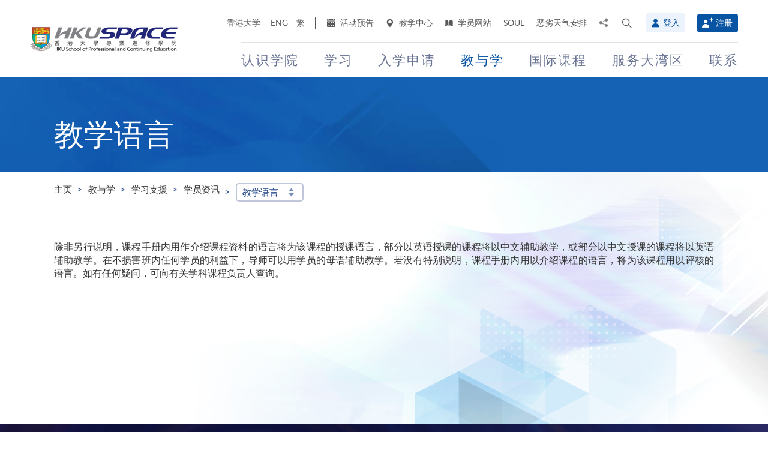

--- FILE ---
content_type: text/html; charset=utf-8
request_url: https://hkuspace.hku.hk/sc/teaching-and-learning/learners-support/learners-information/medium-of-instruction/
body_size: 21753
content:
<!DOCTYPE html>
<!--[if lt IE 7]>      <html class="no-js lt-ie9 lt-ie8 lt-ie7" lang="zh-cn"> <![endif]-->
<!--[if IE 7]>         <html class="no-js lt-ie9 lt-ie8" lang="zh-cn"> <![endif]-->
<!--[if IE 8]>         <html class="no-js lt-ie9" lang="zh-cn"> <![endif]-->
<!--[if gt IE 8]><!--> <html class="no-js lang-sc" lang="zh-cn"> <!--<![endif]-->
<head>
    <meta charset="utf-8">
    <meta name="viewport" content="width=device-width, initial-scale=1, user-scalable=0">
        <link rel="canonical" href="https://hkuspace.hku.hk/sc/teaching-and-learning/learners-support/learners-information/medium-of-instruction" />
    <link rel="apple-touch-icon" sizes="57x57" href="/assets/img/apple-touch-icon-57x57.png">
    <link rel="apple-touch-icon" sizes="60x60" href="/assets/img/apple-touch-icon-60x60.png">
    <link rel="apple-touch-icon" sizes="72x72" href="/assets/img/apple-touch-icon-72x72.png">
    <link rel="apple-touch-icon" sizes="76x76" href="/assets/img/apple-touch-icon-76x76.png">
    <link rel="apple-touch-icon" sizes="114x114" href="/assets/img/apple-touch-icon-114x114.png">
    <link rel="apple-touch-icon" sizes="120x120" href="/assets/img/apple-touch-icon-120x120.png">
    <link rel="apple-touch-icon" sizes="144x144" href="/assets/img/apple-touch-icon-144x144.png">
    <link rel="apple-touch-icon" sizes="152x152" href="/assets/img/apple-touch-icon-152x152.png">
    <link rel="apple-touch-icon" sizes="180x180" href="/assets/img/apple-touch-icon-180x180.png">
    <link rel="icon" type="image/png" href="/assets/img/favicon-32x32.png" sizes="32x32">
    <link rel="icon" type="image/png" href="/assets/img/android-chrome-192x192.png" sizes="192x192">
    <link rel="icon" type="image/png" href="/assets/img/favicon-96x96.png" sizes="96x96">
    <link rel="icon" type="image/png" href="/assets/img/favicon-16x16.png" sizes="16x16">
    <link rel="manifest" href="/assets/img/manifest.json">
    <link rel="shortcut icon" href="/assets/img/favicon.ico">
    <meta name="msapplication-TileColor" content="#da532c">
    <meta name="msapplication-TileImage" content="/assets/img/mstile-144x144.png">
    <meta name="msapplication-config" content="/assets/img/browserconfig.xml">
    <base href="//hkuspace.hku.hk/sc/" />
<!--[if lt IE 10]>
<script src="/assets/js/theorigo/base_href_fix.js" type="text/javascript"></script>
<![endif]-->
    <title>教学语言 - 香港大学专业进修学院</title>
    <meta name="keywords" content="教学语言">
	<meta name="description" content="香港大学专业进修学院,教学语言">
	        <link rel="stylesheet" href="/assets/css/common.css?1767749161">
	<link rel="stylesheet" href="/assets/css/content.css?1767749161">
	<link rel="stylesheet" href="/assets/css/responsive.css?1767749161">
	<link rel="stylesheet" href="/assets/css/enhancement.css?1767749161">
	<link rel="stylesheet" href="/assets/css/print.css?1767749161" media="print" >
	    
                <script src="/assets/js/lib/default.min.js"></script><script>var pre_breadcrumb_for_ga = "";</script><script>var breadcrumb_for_ga = "教与学 &gt; 学习支援 &gt; 学员资讯 &gt; 教学语言";</script><script>let popupCounts = {"newuser":2,"returnuser":2};</script>        <!--[if lt IE 9]>
    <script src="/assets/js/lib/html5shiv.min.js" type="text/javascript"></script>
    <![endif]-->
    <!-- Google Analytics -->
<script>
(function(i,s,o,g,r,a,m){i['GoogleAnalyticsObject']=r;i[r]=i[r]||function(){
(i[r].q=i[r].q||[]).push(arguments)},i[r].l=1*new Date();a=s.createElement(o),
m=s.getElementsByTagName(o)[0];a.async=1;a.src=g;m.parentNode.insertBefore(a,m)
})(window,document,'script','//www.google-analytics.com/analytics.js','ga');
ga('create', 'UA-11856034-2', 'auto', {'name': 'tracker0'});
ga('tracker0.send', 'pageview');
ga('create', 'UA-11856034-1', 'auto', {'name': 'tracker1'});
ga('tracker1.send', 'pageview');
window.dataLayer = window.dataLayer || [];
</script>
    <!-- Google Tag Manager -->
<script>(function(w,d,s,l,i){w[l]=w[l]||[];w[l].push({'gtm.start':
new Date().getTime(),event:'gtm.js'});var f=d.getElementsByTagName(s)[0],
j=d.createElement(s),dl=l!='dataLayer'?'&l='+l:'';j.async=true;j.src=
'https://www.googletagmanager.com/gtm.js?id='+i+dl;f.parentNode.insertBefore(j,f);
})(window,document,'script','dataLayer','GTM-524VN9M');</script>
<!-- End Google Tag Manager -->

<!-- Start of XMO Site-wide Tag -->
<script type="text/javascript">
(function(){
var script0 = document.createElement("script");
script0.src = "//j02.optimix.asia/events/opxLoader.js";
script0.type = "text/javascript";
script0.async = "async";
document.getElementsByTagName("head")[0].appendChild(script0);
var opxUid='0';
var opxcounter='1';
var opxClientID='5003';
var opxParams="opxvrsn=ut;opxUid="+opxUid+";"+"opxClientID="+opxClientID+";"+"opxcounter="+opxcounter+";";
if (script0.readyState) {
  script0.onreadystatechange = function() {
    if (script0.readyState == "loaded" || script0.readyState == "complete") {
      opxLoad("//e02.optimix.asia", opxParams);
    }
  };
} else {
  script0.onload = function () {
    opxLoad("//e02.optimix.asia", opxParams);
  };
}
})();
</script>
<!-- End of XMO Site-wide Tag  -->

<!-- Start of IDM Global site tag (gtag.js) - AdWords: 783600304 -->
<script async src="https://www.googletagmanager.com/gtag/js?id=AW-783600304"></script>
<script>
  window.dataLayer = window.dataLayer || [];
  function gtag(){dataLayer.push(arguments);}
  gtag('js', new Date());

  gtag('config', 'AW-783600304');
  gtag('event', 'page_view', {
    'send_to': 'AW-783600304',
    'user_id': 'replace with value'
  });
</script>


<script>
  (function(i,s,o,g,r,a,m){i['GoogleAnalyticsObject']=r;i[r]=i[r]||function(){
  (i[r].q=i[r].q||[]).push(arguments)},i[r].l=1*new Date();a=s.createElement(o),
  m=s.getElementsByTagName(o)[0];a.async=1;a.src=g;m.parentNode.insertBefore(a,m)
  })(window,document,'script','https://www.google-analytics.com/analytics.js','ga');

  ga('create', 'UA-89132013-1', 'auto');
  ga('send', 'pageview');
</script>

<script type="text/javascript" id="DoubleClickFloodlightTag">
//<![CDATA[

function FLOOD1(type, cat, u1) {
        var axel = Math.random()+"";
        var a = axel * 10000000000000000;
        var flDiv=document.body.appendChild(document.createElement("div"));
        flDiv.setAttribute("id","DCLK_FLDiv1");
        flDiv.style.position="absolute";
        flDiv.style.top="0";
        flDiv.style.left="0";
        flDiv.style.width="1px";
        flDiv.style.height="1px";
        flDiv.style.display="none";
        flDiv.innerHTML='<iframe id="DCLK_FLIframe1" src="https://ad.doubleclick.net/ddm/activity/src=8133726;type=' + type + ';cat=' + cat + ';ord=' + a + '?" width="1" height="1" frameborder="0"><\/iframe>';
}
//]]>
</script>

<!-- 
Start of global snippet: Please do not remove
Alumni Week - Running Stone Talk
-->
<!-- Global site tag (gtag.js) - Google Marketing Platform -->
<script async src="https://www.googletagmanager.com/gtag/js?id=DC-8133726"></script>
<script>
  window.dataLayer = window.dataLayer || [];
  function gtag(){dataLayer.push(arguments);}
  gtag('js', new Date());

  gtag('config', 'DC-8133726');
</script>
<!-- End of global snippet: Please do not remove -->

<!-- Global site tag (gtag.js) - Google Ads: 780898918 -->
<script async src="https://www.googletagmanager.com/gtag/js?id=AW-780898918"></script>
<script>
  window.dataLayer = window.dataLayer || [];
  function gtag(){dataLayer.push(arguments);}
  gtag('js', new Date());

  gtag('config', 'AW-780898918');
</script>

<!-- Global site tag (gtag.js) - Google Ads: 754084135 -->
<script async src="https://www.googletagmanager.com/gtag/js?id=AW-754084135"></script>
<script>
  window.dataLayer = window.dataLayer || [];
  function gtag(){dataLayer.push(arguments);}
  gtag('js', new Date());

  gtag('config', 'AW-754084135');
</script>

<!-- Matomo -->
<script>
  var _paq = window._paq = window._paq || [];
  /* tracker methods like "setCustomDimension" should be called before "trackPageView" */
  _paq.push(['trackPageView']);
  _paq.push(['enableLinkTracking']);
  (function() {
    var u="//matomo.hkuspace.hku.hk/";
    _paq.push(['setTrackerUrl', u+'matomo.php']);
    _paq.push(['setSiteId', '2']);
    var d=document, g=d.createElement('script'), s=d.getElementsByTagName('script')[0];
    g.async=true; g.src=u+'matomo.js'; s.parentNode.insertBefore(g,s);
  })();
</script>
<!-- End Matomo Code -->
    <noscript>
        <style>
            [data-aos] {
            visibility: visible !important;
            opacity: 1 !important;
            transform: none !important;
            }
        </style>
    </noscript>
    <script type="application/ld+json">
        {
            "@context": "https://schema.org",
            "@type": "WebSite",
            "name": "HKU SPACE",
            "url": "https://hkuspace.hku.hk/"
        }
    </script>
<script>
var _hmt = _hmt || [];
(function() {
  var hm = document.createElement("script");
  hm.src = "https://hm.baidu.com/hm.js?e00a1b5797538717b76c24c56fe98d1a";
  var s = document.getElementsByTagName("script")[0];
  s.parentNode.insertBefore(hm, s);
})();
</script>
</head>
<body class="lang-sc">
<!-- Google Code for Remarketing Tag -->
<!--------------------------------------------------
Remarketing tags may not be associated with personally identifiable information or placed on pages related to sensitive categories. See more information and instructions on how to setup the tag on: http://google.com/ads/remarketingsetup
--------------------------------------------------->
<script type="text/javascript">
/* <![CDATA[ */
var google_conversion_id = 865491948;
var google_custom_params = window.google_tag_params;
var google_remarketing_only = true;
/* ]]> */
</script>
<script type="text/javascript" src="//www.googleadservices.com/pagead/conversion.js">
</script>
<noscript>
<div style="display:inline;">
<img height="1" width="1" style="border-style:none;" alt="" src="//googleads.g.doubleclick.net/pagead/viewthroughconversion/865491948/?guid=ON&amp;script=0"/>
</div>
</noscript>

<!-- Google Tag Manager (noscript) -->
<noscript><iframe src="https://www.googletagmanager.com/ns.html?id=GTM-524VN9M"
height="0" width="0" style="display:none;visibility:hidden"></iframe></noscript>
<!-- End Google Tag Manager (noscript) -->
<div class="wrapper">
  <a class="sr-only sr-only-focusable" id="skip" href="/sc/teaching-and-learning/learners-support/learners-information/medium-of-instruction/#main">Skip to main content</a>

  
<!-- Header Start -->
<header class="page-head">

	<div class="container-em clearfix">
    <div class="page-head__wrapper">
      <div class="page-head__left">
        <a class="logo" href="/sc">
          <img src="/assets/img/hkuspace-logo-1x.png" srcset="/assets/img/hkuspace-logo-2x.png 2x, /assets/img/hkuspace-logo-3x.png 3x" alt="香港大学专业进修学院" loading="lazy">
        </a>
      </div>

      <div class="page-head__right">
        <ul class="tools reset-list">
          <li class="tools__item tool-hku">
            <a href="https://www.hku.hk/" target="_blank">香港大学</a>
          </li>
                  <li class="tools__item tool-lang">
            <a class="lang" lang="en-US" href="/teaching-and-learning/learners-support/learners-information/medium-of-instruction/" title="英文">ENG</a>          </li>
                  <li class="tools__item tool-lang">
            <a class="lang" lang="zh-HK" href="/cht/teaching-and-learning/learners-support/learners-information/medium-of-instruction/" title="繁体中文">繁</a>          </li>
        
          <li class="tools__item tool-ico-link">
            <a href="/sc/event" target="_blank" class="tools__link"><span class="ico ico--calendar-2" aria-hidden="true"></span> 活动预告</a><a href="/sc/learning-centre"  class="tools__link"><span class="ico ico--location-pin" aria-hidden="true"></span> 教学中心</a><a href="https://learner.hkuspace.hku.hk/"  class="tools__link"><span class="ico ico--open-book" aria-hidden="true"></span> 学员网站</a><a href="https://soul2.hkuspace.hku.hk/gateway/login.php"  class="tools__link">SOUL</a><a href="/sc/special-weather"  class="tools__link">恶劣天气安排</a>          </li>
          
          <li class="tool-share">
            <a class="js-share icon-share" href="javascript:;">
              <span class="sr-only">分享至</span>
            </a>
            <div class="share-area">
              <ul class="reset-list">
                <li><a class="share-fb" href="/sc/teaching-and-learning/learners-support/learners-information/medium-of-instruction/#" data-media="facebook">Facebook</a></li>
                <li><a class="share-linkin" href="/sc/teaching-and-learning/learners-support/learners-information/medium-of-instruction/#" data-media="linkedin">Linkedin</a></li>
                <li><a class="share-whatsapp" href="/sc/teaching-and-learning/learners-support/learners-information/medium-of-instruction/#" data-media="whatsapp" >WhatsApp</a></li>
                <li><a class="share-youtube" href="https://www.youtube.com/channel/UCiO_SnHbY208mc4aYtl-4ww" target="_blank" data-media="youtube">Youtube</a></li>
                <li><a class="share-mail" href="/sc/teaching-and-learning/learners-support/learners-information/medium-of-instruction/#" data-media="email">电邮</a></li>
              </ul>
            </div>
          </li>
          <li class="tool-search bs-dropdown">
            <a class="js-search ico ico--search-2 tool-search__btn" id="label-search" data-toggle="dropdown" role="button" aria-haspopup="true" aria-expanded="false" href="javascript:;">
              <span class="sr-only">打开搜寻介面</span>
            </a>
            <div class="dropdown-menu dropdown-search-form container" aria-labelledby="label-search">
              <div class="search-option">
               <input id="search_type_programme" type="radio" name="search-type" value="programme" checked>
               <label for="search_type_programme">课程</label>
               <input id="search_type_website" type="radio" name="search-type" value="website">
               <label for="search_type_website">网页</label>
              </div>
    
              <form class="search-form search_type_programme-form" method="get" action="/sc/programme/search">
                <label for="keyword-input" class="sr-only">搜寻关键字/课程编号</label>
                <span class="search-box-container">
                  <input class="search-box typeahead no-tagsinput" id="keyword-input" type="text" name="q" placeholder="兴趣，关键字，课程编号..." data-url="/sc/suggest/keyword">
                </span>
                <button class="btn-search icon-big-search" type="submit">
                  <span class="sr-only">搜寻</span>
                </button>
              </form>
    
              <form class="search-form search_type_website-form" method="get" action="/sc/search">
                <label for="all-search" class="sr-only">搜寻本网站</label>
                <span class="search-box-container">
                  <input class="search-box" id="all-search" type="text" name="q" placeholder="网站搜寻" data-url="/sc/suggest/keyword" title="网站搜寻">
                </span>
                <button class="btn-search icon-big-search" type="submit">
                  <span class="sr-only">搜寻</span>
                </button>
              </form>
    
              <a class="icon-cross" href="javascript:;"><span class="sr-only">关闭搜寻版面</span></a>
            </div>
          </li>
                  <li class="tools__member">
            <button type="button" class="member-btn member-btn--skyblue" data-toggle="modal" data-target="#modalLogin">
              <span class="ico ico--member"></span>
              登入            </button>
          </li>
          <li class="tools__member">
            <a href="/sc/user/register" class="member-btn member-btn--blue">
            <span class="ico ico--sign-up"></span>
            注册            </a>
          </li>
                </ul>
    
        <nav class="main-menu-container hidden-xs hidden-sm">
          <ul class="main-menu_list lv1"><li class="main-menu_item lv1 has-sub menu-discover" ><a class="js-ga-event main-menu_link lv1" href="/sc/discover"  data-ga-event="Menu|click|认识学院"><span class="main-menu_text lv1">认识学院</span></a><div class="dropdown-nav"><div class="col-menu col-menu-3"><ul class="main-menu_list lv2"><li class="main-menu_item lv2 has-sub" ><span class="main-menu_link lv2" ><span class="main-menu_text lv2">关於学院</span></span><ul class="main-menu_list lv3"><li class="main-menu_item lv3" ><a class="js-ga-event main-menu_link lv3" href="/sc/discover/about/introducing-hku-space"  data-ga-event="Menu|click|认识学院 > 关於学院 > 学院简介"><span class="main-menu_text lv3">学院简介</span></a></li><li class="main-menu_item lv3" ><a class="js-ga-event main-menu_link lv3" href="/sc/discover/about/vision-mission"  data-ga-event="Menu|click|认识学院 > 关於学院 > 愿景与使命"><span class="main-menu_text lv3">愿景与使命</span></a></li><li class="main-menu_item lv3" ><a class="js-ga-event main-menu_link lv3" href="/sc/discover/about/hku-space-strategic-plan-2025-2030"  data-ga-event="Menu|click|认识学院 > 关於学院 > 2025-2030发展策略"><span class="main-menu_text lv3">2025-2030发展策略</span></a></li><li class="main-menu_item lv3" ><a class="js-ga-event main-menu_link lv3" href="/sc/milestones"  data-ga-event="Menu|click|认识学院 > 关於学院 > 发展里程"><span class="main-menu_text lv3">发展里程</span></a></li><li class="main-menu_item lv3" ><a class="js-ga-event main-menu_link lv3" href="/sc/discover/about/governance"  data-ga-event="Menu|click|认识学院 > 关於学院 > 机构管治"><span class="main-menu_text lv3">机构管治</span></a></li><li class="main-menu_item lv3" ><a class="js-ga-event main-menu_link lv3" href="/sc/discover/about/colleges-institute-centres"  data-ga-event="Menu|click|认识学院 > 关於学院 > 教学部门"><span class="main-menu_text lv3">教学部门</span></a></li><li class="main-menu_item lv3" ><a class="js-ga-event main-menu_link lv3" href="/sc/collection/gba/hku-space-mainland-affairs-office"  data-ga-event="Menu|click|认识学院 > 关於学院 > 内地事务处"><span class="main-menu_text lv3">内地事务处</span></a></li><li class="main-menu_item lv3" ><a class="js-ga-event main-menu_link lv3" href="/sc/discover/about/facts-figures"  data-ga-event="Menu|click|认识学院 > 关於学院 > 资料概况"><span class="main-menu_text lv3">资料概况</span></a></li><li class="main-menu_item lv3" ><a class="js-ga-event main-menu_link lv3" href="/sc/discover/about/awards-achievements"  data-ga-event="Menu|click|认识学院 > 关於学院 > 殊荣"><span class="main-menu_text lv3">殊荣</span></a></li><li class="main-menu_item lv3" ><a class="js-ga-event main-menu_link lv3" href="/sc/about-us/people"  data-ga-event="Menu|click|认识学院 > 关於学院 > 教职员团队"><span class="main-menu_text lv3">教职员团队</span></a></li><li class="main-menu_item lv3" ><a class="js-ga-event main-menu_link lv3" href="/sc/school-publications"  data-ga-event="Menu|click|认识学院 > 关於学院 > 学院刊物"><span class="main-menu_text lv3">学院刊物</span></a></li><li class="main-menu_item lv3" ><a class="js-ga-event main-menu_link lv3" href="/sc/discover/about/corporate-video"  data-ga-event="Menu|click|认识学院 > 关於学院 > 学院影片"><span class="main-menu_text lv3">学院影片</span></a></li><li class="main-menu_item lv3" ><a class="js-ga-event main-menu_link lv3" href="https://hkuspace.hku.hk/60/cht/" target="_blank"  data-ga-event="Menu|click|认识学院 > 关於学院 > 六十周年"><span class="main-menu_text lv3">六十周年</span></a></li></ul></li></ul><ul class="main-menu_list lv2"><li class="main-menu_item lv2 has-sub" ><span class="main-menu_link lv2" ><span class="main-menu_text lv2">最新消息</span></span><ul class="main-menu_list lv3"><li class="main-menu_item lv3" ><a class="js-ga-event main-menu_link lv3" href="/sc/news"  data-ga-event="Menu|click|认识学院 > 最新消息 > 新闻稿"><span class="main-menu_text lv3">新闻稿</span></a></li><li class="main-menu_item lv3" ><a class="js-ga-event main-menu_link lv3" href="/sc/event"  data-ga-event="Menu|click|认识学院 > 最新消息 > 活动预告"><span class="main-menu_text lv3">活动预告</span></a></li><li class="main-menu_item lv3" ><a class="js-ga-event main-menu_link lv3" href="/sc/media-coverage"  data-ga-event="Menu|click|认识学院 > 最新消息 > 传媒报导"><span class="main-menu_text lv3">传媒报导</span></a></li><li class="main-menu_item lv3" ><a class="js-ga-event main-menu_link lv3" href="/sc/newsletter"  data-ga-event="Menu|click|认识学院 > 最新消息 > 院讯"><span class="main-menu_text lv3">院讯</span></a></li><li class="main-menu_item lv3" ><a class="js-ga-event main-menu_link lv3" href="/sc/fellowship"  data-ga-event="Menu|click|认识学院 > 最新消息 > 荣誉院士"><span class="main-menu_text lv3">荣誉院士</span></a></li><li class="main-menu_item lv3" ><a class="js-ga-event main-menu_link lv3" href="https://www.youtube.com/channel/UCiO_SnHbY208mc4aYtl-4ww"  data-ga-event="Menu|click|认识学院 > 最新消息 > 影片集"><span class="main-menu_text lv3">影片集</span></a></li></ul></li><li class="main-menu_item lv2 discover-last has-sub" ><span class="main-menu_link lv2" ><span class="main-menu_text lv2">校园生活</span></span><ul class="main-menu_list lv3"><li class="main-menu_item lv3" ><a class="js-ga-event main-menu_link lv3" href="/sc/memorabilia"  data-ga-event="Menu|click|认识学院 > 校园生活 > 学院点滴"><span class="main-menu_text lv3">学院点滴</span></a></li><li class="main-menu_item lv3" ><a class="js-ga-event main-menu_link lv3" href="/sc/our-stories"  data-ga-event="Menu|click|认识学院 > 校园生活 > 学与教"><span class="main-menu_text lv3">学与教</span></a></li></ul></li></ul><ul class="main-menu_list lv2"><li class="main-menu_item lv2 has-sub" ><span class="main-menu_link lv2" ><span class="main-menu_text lv2">治疗及教研中心</span></span><ul class="main-menu_list lv3"><li class="main-menu_item lv3" ><a class="js-ga-event main-menu_link lv3" href="/sc/chinese-medicine-clinics"  data-ga-event="Menu|click|认识学院 > 治疗及教研中心 > 中医临床中心及中药房"><span class="main-menu_text lv3">中医临床中心及中药房</span></a></li><li class="main-menu_item lv3" ><a class="js-ga-event main-menu_link lv3" href="/sc/dietetic-clinic-for-teaching-and-research"  data-ga-event="Menu|click|认识学院 > 治疗及教研中心 > 营养学治疗及教研中心"><span class="main-menu_text lv3">营养学治疗及教研中心</span></a></li></ul></li></ul></div></div></li><li class="main-menu_item lv1 has-sub menu-study" ><a class="js-ga-event main-menu_link lv1" href="/sc/study"  data-ga-event="Menu|click|学习"><span class="main-menu_text lv1">学习</span></a><div class="dropdown-nav"><div class="menu-custom"><div class="menu-custom-left"><p class="menu-custom-title hidden-xs hidden-sm">学习</p><div class="menu-custom-desc">学习随你掌握</div></div><div class="menu-custom-right"><div class="menu-custom-right-layer hidden-xs hidden-sm"></div><ul class="main-menu_list lv2"><li class="main-menu_item lv2 has-sub" ><a class="js-ga-event main-menu_link lv2" href="https://hkuspace.hku.hk/sc/programme"  data-ga-event="Menu|click|学习 > 课程类别"><span class="main-menu_text lv2">课程类别</span></a><div class="main-menu_lv3-box"><ul class="main-menu_list lv3"><li class="main-menu_item lv3 has-sub" ><a class="js-ga-event main-menu_link lv3" href="/sc/programme"  data-ga-event="Menu|click|学习 > 课程类别 > 兼读制课程"><span class="main-menu_text lv3">兼读制课程</span></a><ul class="main-menu_list lv4"><li class="main-menu_item lv4" ><a class="js-ga-event main-menu_link lv4" href="/sc/programme/part-time/doctoral"  data-ga-event="Menu|click|学习 > 课程类别 > 兼读制课程 > 博士课程"><span class="main-menu_text lv4">博士课程</span></a></li><li class="main-menu_item lv4" ><a class="js-ga-event main-menu_link lv4" href="/sc/programme/part-time/master"  data-ga-event="Menu|click|学习 > 课程类别 > 兼读制课程 > 硕士课程"><span class="main-menu_text lv4">硕士课程</span></a></li><li class="main-menu_item lv4" ><a class="js-ga-event main-menu_link lv4" href="/sc/programme/part-time/postgraduates"  data-ga-event="Menu|click|学习 > 课程类别 > 兼读制课程 > 硏究生"><span class="main-menu_text lv4">硏究生</span></a></li><li class="main-menu_item lv4" ><a class="js-ga-event main-menu_link lv4" href="/sc/programme/part-time/bachelor"  data-ga-event="Menu|click|学习 > 课程类别 > 兼读制课程 > 学士学位"><span class="main-menu_text lv4">学士学位</span></a></li><li class="main-menu_item lv4" ><a class="js-ga-event main-menu_link lv4" href="/sc/programme/part-time/certificate-and-diploma"  data-ga-event="Menu|click|学习 > 课程类别 > 兼读制课程 > 证书及文凭"><span class="main-menu_text lv4">证书及文凭</span></a></li><li class="main-menu_item lv4 submenu_lv4" ><a class="js-ga-event main-menu_link lv4" href="/sc/programme/part-time/short-courses"  data-ga-event="Menu|click|学习 > 课程类别 > 兼读制课程 > 短期课程"><span class="main-menu_text lv4">短期课程</span></a><ul class="main-menu_list lv5"><li class="main-menu_item lv5" ><a class="js-ga-event main-menu_link lv5" href="/sc/programme/part-time/short-courses/leisure-and-cultural"  data-ga-event="Menu|click|学习 > 课程类别 > 兼读制课程 > 短期课程 > 休闲及文化"><span class="main-menu_text lv5">休闲及文化</span></a></li><li class="main-menu_item lv5" ><a class="js-ga-event main-menu_link lv5" href="/sc/programme/part-time/short-courses/examination-preparation"  data-ga-event="Menu|click|学习 > 课程类别 > 兼读制课程 > 短期课程 > 应试准备"><span class="main-menu_text lv5">应试准备</span></a></li><li class="main-menu_item lv5" ><a class="js-ga-event main-menu_link lv5" href="/sc/programme/part-time/short-courses/career-advancement"  data-ga-event="Menu|click|学习 > 课程类别 > 兼读制课程 > 短期课程 > 专业进修"><span class="main-menu_text lv5">专业进修</span></a></li></ul></li><li class="main-menu_item lv4" ><a class="js-ga-event main-menu_link lv4" href="/sc/business"  data-ga-event="Menu|click|学习 > 课程类别 > 兼读制课程 > 商业"><span class="main-menu_text lv4">商业</span></a></li><li class="main-menu_item lv4" ><a class="js-ga-event main-menu_link lv4" href="/sc/humanities-languages-law"  data-ga-event="Menu|click|学习 > 课程类别 > 兼读制课程 > 人文、语言及法律"><span class="main-menu_text lv4">人文、语言及法律</span></a></li><li class="main-menu_item lv4" ><a class="js-ga-event main-menu_link lv4" href="/sc/life-sciences-and-technology"  data-ga-event="Menu|click|学习 > 课程类别 > 兼读制课程 > 生命科学及科技"><span class="main-menu_text lv4">生命科学及科技</span></a></li></ul></li><li class="main-menu_item lv3 has-sub" ><a class="js-ga-event main-menu_link lv3" href="/sc/programme/full-time"  data-ga-event="Menu|click|学习 > 课程类别 > 全日制课程"><span class="main-menu_text lv3">全日制课程</span></a><ul class="main-menu_list lv4"><li class="main-menu_item lv4" ><a class="js-ga-event main-menu_link lv4" href="/sc/programme/full-time/doctoral-master"  data-ga-event="Menu|click|学习 > 课程类别 > 全日制课程 > 硕士课程"><span class="main-menu_text lv4">硕士课程</span></a></li><li class="main-menu_item lv4" ><a class="js-ga-event main-menu_link lv4" href="/sc/programme/full-time/postgraduates"  data-ga-event="Menu|click|学习 > 课程类别 > 全日制课程 > 硏究生"><span class="main-menu_text lv4">硏究生</span></a></li><li class="main-menu_item lv4" ><a class="js-ga-event main-menu_link lv4" href="/sc/programme/full-time/bachelor-sub-derees"  data-ga-event="Menu|click|学习 > 课程类别 > 全日制课程 > 学士课程"><span class="main-menu_text lv4">学士课程</span></a></li><li class="main-menu_item lv4" ><a class="js-ga-event main-menu_link lv4" href="/sc/programme/full-time/sub-degree"  data-ga-event="Menu|click|学习 > 课程类别 > 全日制课程 > 副学位课程"><span class="main-menu_text lv4">副学位课程</span></a></li><li class="main-menu_item lv4" ><a class="js-ga-event main-menu_link lv4" href="/sc/programme/full-time/certificate-and-diploma"  data-ga-event="Menu|click|学习 > 课程类别 > 全日制课程 > 证书及文凭"><span class="main-menu_text lv4">证书及文凭</span></a></li><li class="main-menu_item lv4" ><a class="js-ga-event main-menu_link lv4" href="http://hkuspace.hku.hk/ic" target="_blank"  data-ga-event="Menu|click|学习 > 课程类别 > 全日制课程 > 香港大学专业进修学院国际学院"><span class="main-menu_text lv4">香港大学专业进修学院国际学院</span></a></li><li class="main-menu_item lv4" ><a class="js-ga-event main-menu_link lv4" href="https://www2.hkuspace.hku.hk/cc/sc/" target="_blank"  data-ga-event="Menu|click|学习 > 课程类别 > 全日制课程 > 香港大学附属学院"><span class="main-menu_text lv4">香港大学附属学院</span></a></li><li class="main-menu_item lv4" ><a class="js-ga-event main-menu_link lv4" href="http://hkuspace-plk.hku.hk/cht" target="_blank"  data-ga-event="Menu|click|学习 > 课程类别 > 全日制课程 > 香港大学专业进修学院保良局何鸿燊社区书院"><span class="main-menu_text lv4">香港大学专业进修学院保良局何鸿燊社区书院</span></a></li></ul></li></ul></div></li><li class="main-menu_item lv2 has-sub" ><a class="js-ga-event main-menu_link lv2" href="/sc/interest"  data-ga-event="Menu|click|学习 > 兴趣范畴"><span class="main-menu_text lv2">兴趣范畴</span></a><div class="main-menu_lv3-box"><ul class="main-menu_list lv3"><li class="main-menu_item lv3 has-sub" ><a class="js-ga-event main-menu_link lv3" href="/sc/interest/accounting-and-finance"  data-ga-event="Menu|click|学习 > 兴趣范畴 > 会计及金融"><span class="main-menu_text lv3">会计及金融</span></a><ul class="main-menu_list lv4"><li class="main-menu_item lv4" ><a class="js-ga-event main-menu_link lv4" href="/sc/interest/accounting-and-finance/accounting"  data-ga-event="Menu|click|学习 > 兴趣范畴 > 会计及金融 > 会计学"><span class="main-menu_text lv4">会计学</span></a></li><li class="main-menu_item lv4" ><a class="js-ga-event main-menu_link lv4" href="/sc/interest/accounting-and-finance/accounting-examination-preparatory-programme"  data-ga-event="Menu|click|学习 > 兴趣范畴 > 会计及金融 > 会计专业考试备试课程"><span class="main-menu_text lv4">会计专业考试备试课程</span></a></li><li class="main-menu_item lv4" ><a class="js-ga-event main-menu_link lv4" href="/sc/interest/accounting-and-finance/corporate-administration-and-governance"  data-ga-event="Menu|click|学习 > 兴趣范畴 > 会计及金融 > 企业行政及管治"><span class="main-menu_text lv4">企业行政及管治</span></a></li><li class="main-menu_item lv4" ><a class="js-ga-event main-menu_link lv4" href="/sc/interest/accounting-and-finance/economics"  data-ga-event="Menu|click|学习 > 兴趣范畴 > 会计及金融 > 经济学"><span class="main-menu_text lv4">经济学</span></a></li><li class="main-menu_item lv4" ><a class="js-ga-event main-menu_link lv4" href="/sc/interest/accounting-and-finance/environmental-social-and-governance"  data-ga-event="Menu|click|学习 > 兴趣范畴 > 会计及金融 > 环境、社会及管治"><span class="main-menu_text lv4">环境、社会及管治</span></a></li><li class="main-menu_item lv4" ><a class="js-ga-event main-menu_link lv4" href="/sc/interest/accounting-and-finance/external-and-internal-audit"  data-ga-event="Menu|click|学习 > 兴趣范畴 > 会计及金融 > 内部和外部审计"><span class="main-menu_text lv4">内部和外部审计</span></a></li><li class="main-menu_item lv4" ><a class="js-ga-event main-menu_link lv4" href="/sc/interest/accounting-and-finance/family-office"  data-ga-event="Menu|click|学习 > 兴趣范畴 > 会计及金融 > 家族办公室"><span class="main-menu_text lv4">家族办公室</span></a></li><li class="main-menu_item lv4" ><a class="js-ga-event main-menu_link lv4" href="/sc/interest/accounting-and-finance/finance-and-compliance"  data-ga-event="Menu|click|学习 > 兴趣范畴 > 会计及金融 > 金融法规"><span class="main-menu_text lv4">金融法规</span></a></li><li class="main-menu_item lv4" ><a class="js-ga-event main-menu_link lv4" href="/sc/interest/accounting-and-finance/financial-services-and-insurance"  data-ga-event="Menu|click|学习 > 兴趣范畴 > 会计及金融 > 金融服务和保险"><span class="main-menu_text lv4">金融服务和保险</span></a></li><li class="main-menu_item lv4" ><a class="js-ga-event main-menu_link lv4" href="/sc/interest/accounting-and-finance/fintech-and-financial-analytics"  data-ga-event="Menu|click|学习 > 兴趣范畴 > 会计及金融 > 金融科技及金融分析"><span class="main-menu_text lv4">金融科技及金融分析</span></a></li><li class="main-menu_item lv4" ><a class="js-ga-event main-menu_link lv4" href="/sc/interest/accounting-and-finance/green-finance"  data-ga-event="Menu|click|学习 > 兴趣范畴 > 会计及金融 > 绿色金融"><span class="main-menu_text lv4">绿色金融</span></a></li><li class="main-menu_item lv4" ><a class="js-ga-event main-menu_link lv4" href="/sc/interest/accounting-and-finance/investment-management"  data-ga-event="Menu|click|学习 > 兴趣范畴 > 会计及金融 > 投资管理"><span class="main-menu_text lv4">投资管理</span></a></li><li class="main-menu_item lv4" ><a class="js-ga-event main-menu_link lv4" href="/sc/interest/accounting-and-finance/risk-management"  data-ga-event="Menu|click|学习 > 兴趣范畴 > 会计及金融 > 风险管理"><span class="main-menu_text lv4">风险管理</span></a></li><li class="main-menu_item lv4" ><a class="js-ga-event main-menu_link lv4" href="/sc/interest/accounting-and-finance/taxation-advisory"  data-ga-event="Menu|click|学习 > 兴趣范畴 > 会计及金融 > 税务谘询"><span class="main-menu_text lv4">税务谘询</span></a></li></ul></li><li class="main-menu_item lv3 has-sub" ><a class="js-ga-event main-menu_link lv3" href="/sc/interest/architecture-environment-and-housing"  data-ga-event="Menu|click|学习 > 兴趣范畴 > 建筑、房屋及建造环境"><span class="main-menu_text lv3">建筑、房屋及建造环境</span></a><ul class="main-menu_list lv4"><li class="main-menu_item lv4" ><a class="js-ga-event main-menu_link lv4" href="/sc/interest/architecture-environment-and-housing/architecture"  data-ga-event="Menu|click|学习 > 兴趣范畴 > 建筑、房屋及建造环境 > 建筑"><span class="main-menu_text lv4">建筑</span></a></li><li class="main-menu_item lv4" ><a class="js-ga-event main-menu_link lv4" href="/sc/interest/architecture-environment-and-housing/construction-safety-and-built-environment"  data-ga-event="Menu|click|学习 > 兴趣范畴 > 建筑、房屋及建造环境 > 建造、安全及环境管理"><span class="main-menu_text lv4">建造、安全及环境管理</span></a></li><li class="main-menu_item lv4" ><a class="js-ga-event main-menu_link lv4" href="/sc/interest/architecture-environment-and-housing/digital-building-design"  data-ga-event="Menu|click|学习 > 兴趣范畴 > 建筑、房屋及建造环境 > 数码建筑设计"><span class="main-menu_text lv4">数码建筑设计</span></a></li><li class="main-menu_item lv4" ><a class="js-ga-event main-menu_link lv4" href="/sc/interest/architecture-environment-and-housing/housing-and-property"  data-ga-event="Menu|click|学习 > 兴趣范畴 > 建筑、房屋及建造环境 > 房屋及地产"><span class="main-menu_text lv4">房屋及地产</span></a></li><li class="main-menu_item lv4" ><a class="js-ga-event main-menu_link lv4" href="/sc/interest/architecture-environment-and-housing/heritage-conservation-and-management"  data-ga-event="Menu|click|学习 > 兴趣范畴 > 建筑、房屋及建造环境 > 文化遗产保育及管理"><span class="main-menu_text lv4">文化遗产保育及管理</span></a></li><li class="main-menu_item lv4" ><a class="js-ga-event main-menu_link lv4" href="/sc/interest/architecture-environment-and-housing/alternative-dispute-resolution"  data-ga-event="Menu|click|学习 > 兴趣范畴 > 建筑、房屋及建造环境 > 非诉讼式纷争解决方法"><span class="main-menu_text lv4">非诉讼式纷争解决方法</span></a></li></ul></li><li class="main-menu_item lv3 has-sub" ><a class="js-ga-event main-menu_link lv3" href="/sc/interest/arts-design-and-culture"  data-ga-event="Menu|click|学习 > 兴趣范畴 > 艺术、设计及文化"><span class="main-menu_text lv3">艺术、设计及文化</span></a><ul class="main-menu_list lv4"><li class="main-menu_item lv4" ><a class="js-ga-event main-menu_link lv4" href="/sc/interest/arts-design-and-culture/arts-management"  data-ga-event="Menu|click|学习 > 兴趣范畴 > 艺术、设计及文化 > 艺术管理"><span class="main-menu_text lv4">艺术管理</span></a></li><li class="main-menu_item lv4" ><a class="js-ga-event main-menu_link lv4" href="/sc/interest/arts-design-and-culture/chinese-art"  data-ga-event="Menu|click|学习 > 兴趣范畴 > 艺术、设计及文化 > 中国美术"><span class="main-menu_text lv4">中国美术</span></a></li><li class="main-menu_item lv4" ><a class="js-ga-event main-menu_link lv4" href="/sc/interest/arts-design-and-culture/culture-and-philosophy"  data-ga-event="Menu|click|学习 > 兴趣范畴 > 艺术、设计及文化 > 文化及哲学"><span class="main-menu_text lv4">文化及哲学</span></a></li><li class="main-menu_item lv4" ><a class="js-ga-event main-menu_link lv4" href="/sc/interest/arts-design-and-culture/design"  data-ga-event="Menu|click|学习 > 兴趣范畴 > 艺术、设计及文化 > 设计"><span class="main-menu_text lv4">设计</span></a></li><li class="main-menu_item lv4" ><a class="js-ga-event main-menu_link lv4" href="/sc/interest/arts-design-and-culture/performing-arts"  data-ga-event="Menu|click|学习 > 兴趣范畴 > 艺术、设计及文化 > 表演艺术"><span class="main-menu_text lv4">表演艺术</span></a></li><li class="main-menu_item lv4" ><a class="js-ga-event main-menu_link lv4" href="/sc/interest/arts-design-and-culture/religion"  data-ga-event="Menu|click|学习 > 兴趣范畴 > 艺术、设计及文化 > 宗教"><span class="main-menu_text lv4">宗教</span></a></li><li class="main-menu_item lv4" ><a class="js-ga-event main-menu_link lv4" href="/sc/interest/arts-design-and-culture/western-art"  data-ga-event="Menu|click|学习 > 兴趣范畴 > 艺术、设计及文化 > 西方美术"><span class="main-menu_text lv4">西方美术</span></a></li></ul></li><li class="main-menu_item lv3 has-sub" ><a class="js-ga-event main-menu_link lv3" href="/sc/interest/aviation-transport-logistics-and-supply-chain"  data-ga-event="Menu|click|学习 > 兴趣范畴 > 航空、交通、物流及供应链"><span class="main-menu_text lv3">航空、交通、物流及供应链</span></a><ul class="main-menu_list lv4"><li class="main-menu_item lv4" ><a class="js-ga-event main-menu_link lv4" href="/sc/interest/aviation-transport-logistics-and-supply-chain/aviation-operations-and-management"  data-ga-event="Menu|click|学习 > 兴趣范畴 > 航空、交通、物流及供应链 > 航空营运及管理"><span class="main-menu_text lv4">航空营运及管理</span></a></li><li class="main-menu_item lv4" ><a class="js-ga-event main-menu_link lv4" href="/sc/interest/aviation-transport-logistics-and-supply-chain/aviation-engineering-and-technology"  data-ga-event="Menu|click|学习 > 兴趣范畴 > 航空、交通、物流及供应链 > 航空工程及科技"><span class="main-menu_text lv4">航空工程及科技</span></a></li><li class="main-menu_item lv4" ><a class="js-ga-event main-menu_link lv4" href="/sc/interest/aviation-transport-logistics-and-supply-chain/aviation-piloting"  data-ga-event="Menu|click|学习 > 兴趣范畴 > 航空、交通、物流及供应链 > 航空及飞行"><span class="main-menu_text lv4">航空及飞行</span></a></li><li class="main-menu_item lv4" ><a class="js-ga-event main-menu_link lv4" href="/sc/interest/aviation-transport-logistics-and-supply-chain/aviation-services"  data-ga-event="Menu|click|学习 > 兴趣范畴 > 航空、交通、物流及供应链 > 航空服务"><span class="main-menu_text lv4">航空服务</span></a></li><li class="main-menu_item lv4" ><a class="js-ga-event main-menu_link lv4" href="/sc/interest/aviation-transport-logistics-and-supply-chain/logistics-transport-and-supply-chain"  data-ga-event="Menu|click|学习 > 兴趣范畴 > 航空、交通、物流及供应链 > 物流及交通"><span class="main-menu_text lv4">物流及交通</span></a></li></ul></li><li class="main-menu_item lv3 has-sub" ><a class="js-ga-event main-menu_link lv3" href="/sc/interest/business-and-management"  data-ga-event="Menu|click|学习 > 兴趣范畴 > 商业及管理"><span class="main-menu_text lv3">商业及管理</span></a><ul class="main-menu_list lv4"><li class="main-menu_item lv4" ><a class="js-ga-event main-menu_link lv4" href="/sc/interest/business-and-management/business-and-logistics-management"  data-ga-event="Menu|click|学习 > 兴趣范畴 > 商业及管理 > 商业与物流管理"><span class="main-menu_text lv4">商业与物流管理</span></a></li><li class="main-menu_item lv4" ><a class="js-ga-event main-menu_link lv4" href="/sc/interest/business-and-management/business-management-and-administration"  data-ga-event="Menu|click|学习 > 兴趣范畴 > 商业及管理 > 商业管理与行政"><span class="main-menu_text lv4">商业管理与行政</span></a></li><li class="main-menu_item lv4" ><a class="js-ga-event main-menu_link lv4" href="/sc/interest/business-and-management/digital-business-management"  data-ga-event="Menu|click|学习 > 兴趣范畴 > 商业及管理 > 数码商业管理"><span class="main-menu_text lv4">数码商业管理</span></a></li><li class="main-menu_item lv4" ><a class="js-ga-event main-menu_link lv4" href="/sc/interest/business-and-management/digital-transformation"  data-ga-event="Menu|click|学习 > 兴趣范畴 > 商业及管理 > 数码转型"><span class="main-menu_text lv4">数码转型</span></a></li><li class="main-menu_item lv4" ><a class="js-ga-event main-menu_link lv4" href="/sc/interest/business-and-management/e-commerce-and-e-logistics"  data-ga-event="Menu|click|学习 > 兴趣范畴 > 商业及管理 > 电子商务与电子物流"><span class="main-menu_text lv4">电子商务与电子物流</span></a></li><li class="main-menu_item lv4" ><a class="js-ga-event main-menu_link lv4" href="/sc/interest/business-and-management/international-management"  data-ga-event="Menu|click|学习 > 兴趣范畴 > 商业及管理 > 国际管理"><span class="main-menu_text lv4">国际管理</span></a></li><li class="main-menu_item lv4" ><a class="js-ga-event main-menu_link lv4" href="/sc/interest/business-and-management/leadership-development"  data-ga-event="Menu|click|学习 > 兴趣范畴 > 商业及管理 > 领导力培育"><span class="main-menu_text lv4">领导力培育</span></a></li><li class="main-menu_item lv4" ><a class="js-ga-event main-menu_link lv4" href="/sc/interest/business-and-management/maritime-management"  data-ga-event="Menu|click|学习 > 兴趣范畴 > 商业及管理 > 航运管理"><span class="main-menu_text lv4">航运管理</span></a></li><li class="main-menu_item lv4" ><a class="js-ga-event main-menu_link lv4" href="/sc/interest/business-and-management/organisation-change-management"  data-ga-event="Menu|click|学习 > 兴趣范畴 > 商业及管理 > 组织变革管理"><span class="main-menu_text lv4">组织变革管理</span></a></li><li class="main-menu_item lv4" ><a class="js-ga-event main-menu_link lv4" href="/sc/interest/business-and-management/project-management"  data-ga-event="Menu|click|学习 > 兴趣范畴 > 商业及管理 > 项目管理"><span class="main-menu_text lv4">项目管理</span></a></li><li class="main-menu_item lv4" ><a class="js-ga-event main-menu_link lv4" href="/sc/interest/business-and-management/smart-procurement"  data-ga-event="Menu|click|学习 > 兴趣范畴 > 商业及管理 > 精明采购"><span class="main-menu_text lv4">精明采购</span></a></li><li class="main-menu_item lv4" ><a class="js-ga-event main-menu_link lv4" href="/sc/interest/business-and-management/supply-chain"  data-ga-event="Menu|click|学习 > 兴趣范畴 > 商业及管理 > 供应链"><span class="main-menu_text lv4">供应链</span></a></li><li class="main-menu_item lv4" ><a class="js-ga-event main-menu_link lv4" href="/sc/interest/business-and-management/workplace-and-business-psychology"  data-ga-event="Menu|click|学习 > 兴趣范畴 > 商业及管理 > 工作场所与商业心理学"><span class="main-menu_text lv4">工作场所与商业心理学</span></a></li></ul></li><li class="main-menu_item lv3 has-sub" ><a class="js-ga-event main-menu_link lv3" href="/sc/interest/chinese-medicine"  data-ga-event="Menu|click|学习 > 兴趣范畴 > 中医学"><span class="main-menu_text lv3">中医学</span></a><ul class="main-menu_list lv4"><li class="main-menu_item lv4" ><a class="js-ga-event main-menu_link lv4" href="/sc/interest/chinese-medicine/acupuncture-and-tui-na"  data-ga-event="Menu|click|学习 > 兴趣范畴 > 中医学 > 针灸及推拿"><span class="main-menu_text lv4">针灸及推拿</span></a></li><li class="main-menu_item lv4" ><a class="js-ga-event main-menu_link lv4" href="/sc/interest/chinese-medicine/chinese-medicine-health-maintenance"  data-ga-event="Menu|click|学习 > 兴趣范畴 > 中医学 > 中医药保健"><span class="main-menu_text lv4">中医药保健</span></a></li><li class="main-menu_item lv4" ><a class="js-ga-event main-menu_link lv4" href="/sc/interest/chinese-medicine/chinese-medicine-pharmaceutics"  data-ga-event="Menu|click|学习 > 兴趣范畴 > 中医学 > 中药学"><span class="main-menu_text lv4">中药学</span></a></li><li class="main-menu_item lv4" ><a class="js-ga-event main-menu_link lv4" href="/sc/interest/chinese-medicine/integrated-chinese-and-western-medicines"  data-ga-event="Menu|click|学习 > 兴趣范畴 > 中医学 > 中西医结合"><span class="main-menu_text lv4">中西医结合</span></a></li><li class="main-menu_item lv4" ><a class="js-ga-event main-menu_link lv4" href="/sc/interest/chinese-medicine/traditional-chinese-medicine"  data-ga-event="Menu|click|学习 > 兴趣范畴 > 中医学 > 中医"><span class="main-menu_text lv4">中医</span></a></li></ul></li><li class="main-menu_item lv3 has-sub" ><a class="js-ga-event main-menu_link lv3" href="/sc/interest/computing-and-data-science"  data-ga-event="Menu|click|学习 > 兴趣范畴 > 电脑运算及数据科学"><span class="main-menu_text lv3">电脑运算及数据科学</span></a><ul class="main-menu_list lv4"><li class="main-menu_item lv4" ><a class="js-ga-event main-menu_link lv4" href="/sc/interest/computing-and-data-science/advanced-technology-and-computing"  data-ga-event="Menu|click|学习 > 兴趣范畴 > 电脑运算及数据科学 > 先进科技及电脑运算"><span class="main-menu_text lv4">先进科技及电脑运算</span></a></li><li class="main-menu_item lv4" ><a class="js-ga-event main-menu_link lv4" href="/sc/interest/computing-and-data-science/cyber-security"  data-ga-event="Menu|click|学习 > 兴趣范畴 > 电脑运算及数据科学 > 网络保安"><span class="main-menu_text lv4">网络保安</span></a></li><li class="main-menu_item lv4" ><a class="js-ga-event main-menu_link lv4" href="/sc/interest/computing-and-data-science/data-science"  data-ga-event="Menu|click|学习 > 兴趣范畴 > 电脑运算及数据科学 > 数据科学"><span class="main-menu_text lv4">数据科学</span></a></li><li class="main-menu_item lv4" ><a class="js-ga-event main-menu_link lv4" href="/sc/interest/computing-and-data-science/digital-content-production"  data-ga-event="Menu|click|学习 > 兴趣范畴 > 电脑运算及数据科学 > 数码内容制作"><span class="main-menu_text lv4">数码内容制作</span></a></li><li class="main-menu_item lv4" ><a class="js-ga-event main-menu_link lv4" href="/sc/interest/computing-and-data-science/esports-technology"  data-ga-event="Menu|click|学习 > 兴趣范畴 > 电脑运算及数据科学 > 电竞科技"><span class="main-menu_text lv4">电竞科技</span></a></li><li class="main-menu_item lv4" ><a class="js-ga-event main-menu_link lv4" href="/sc/interest/computing-and-data-science/smart-wellness"  data-ga-event="Menu|click|学习 > 兴趣范畴 > 电脑运算及数据科学 > 智慧健康"><span class="main-menu_text lv4">智慧健康</span></a></li></ul></li><li class="main-menu_item lv3 has-sub" ><a class="js-ga-event main-menu_link lv3" href="/sc/interest/engineering-and-science"  data-ga-event="Menu|click|学习 > 兴趣范畴 > 工程及科学"><span class="main-menu_text lv3">工程及科学</span></a><ul class="main-menu_list lv4"><li class="main-menu_item lv4" ><a class="js-ga-event main-menu_link lv4" href="/sc/interest/engineering-and-science/engineering"  data-ga-event="Menu|click|学习 > 兴趣范畴 > 工程及科学 > 工程学"><span class="main-menu_text lv4">工程学</span></a></li><li class="main-menu_item lv4" ><a class="js-ga-event main-menu_link lv4" href="/sc/interest/engineering-and-science/general-and-environmental-sciences"  data-ga-event="Menu|click|学习 > 兴趣范畴 > 工程及科学 > 普及与环境科学"><span class="main-menu_text lv4">普及与环境科学</span></a></li><li class="main-menu_item lv4" ><a class="js-ga-event main-menu_link lv4" href="/sc/interest/engineering-and-science/green-technology-and-sustainability"  data-ga-event="Menu|click|学习 > 兴趣范畴 > 工程及科学 > 绿色科技与可持续发展"><span class="main-menu_text lv4">绿色科技与可持续发展</span></a></li><li class="main-menu_item lv4" ><a class="js-ga-event main-menu_link lv4" href="/sc/interest/engineering-and-science/library-and-information-studies"  data-ga-event="Menu|click|学习 > 兴趣范畴 > 工程及科学 > 图书馆及资讯学"><span class="main-menu_text lv4">图书馆及资讯学</span></a></li><li class="main-menu_item lv4" ><a class="js-ga-event main-menu_link lv4" href="/sc/interest/engineering-and-science/molecular-genomics"  data-ga-event="Menu|click|学习 > 兴趣范畴 > 工程及科学 > 分子基因学"><span class="main-menu_text lv4">分子基因学</span></a></li><li class="main-menu_item lv4" ><a class="js-ga-event main-menu_link lv4" href="/sc/interest/engineering-and-science/statistics"  data-ga-event="Menu|click|学习 > 兴趣范畴 > 工程及科学 > 统计学"><span class="main-menu_text lv4">统计学</span></a></li></ul></li><li class="main-menu_item lv3 has-sub" ><a class="js-ga-event main-menu_link lv3" href="/sc/interest/hospitality-and-lifestyle"  data-ga-event="Menu|click|学习 > 兴趣范畴 > 款客及精致生活"><span class="main-menu_text lv3">款客及精致生活</span></a><ul class="main-menu_list lv4"><li class="main-menu_item lv4" ><a class="js-ga-event main-menu_link lv4" href="/sc/interest/hospitality-and-lifestyle/art-business"  data-ga-event="Menu|click|学习 > 兴趣范畴 > 款客及精致生活 > 艺术营运"><span class="main-menu_text lv4">艺术营运</span></a></li><li class="main-menu_item lv4" ><a class="js-ga-event main-menu_link lv4" href="/sc/interest/hospitality-and-lifestyle/business-and-live-entertainment-events"  data-ga-event="Menu|click|学习 > 兴趣范畴 > 款客及精致生活 > 商业及现场娱乐活动"><span class="main-menu_text lv4">商业及现场娱乐活动</span></a></li><li class="main-menu_item lv4" ><a class="js-ga-event main-menu_link lv4" href="/sc/interest/hospitality-and-lifestyle/business-aviation-management"  data-ga-event="Menu|click|学习 > 兴趣范畴 > 款客及精致生活 > 商业航空管理"><span class="main-menu_text lv4">商业航空管理</span></a></li><li class="main-menu_item lv4" ><a class="js-ga-event main-menu_link lv4" href="/sc/interest/hospitality-and-lifestyle/gourmet-and-culinary-art"  data-ga-event="Menu|click|学习 > 兴趣范畴 > 款客及精致生活 > 美食及烹饪"><span class="main-menu_text lv4">美食及烹饪</span></a></li><li class="main-menu_item lv4" ><a class="js-ga-event main-menu_link lv4" href="/sc/interest/hospitality-and-lifestyle/hospitality-and-tourism-management"  data-ga-event="Menu|click|学习 > 兴趣范畴 > 款客及精致生活 > 酒店及旅游业管理"><span class="main-menu_text lv4">酒店及旅游业管理</span></a></li><li class="main-menu_item lv4" ><a class="js-ga-event main-menu_link lv4" href="/sc/interest/hospitality-and-lifestyle/luxury-watch-jewelery-and-accessories"  data-ga-event="Menu|click|学习 > 兴趣范畴 > 款客及精致生活 > 豪华钟表、珠宝及饰物"><span class="main-menu_text lv4">豪华钟表、珠宝及饰物</span></a></li><li class="main-menu_item lv4" ><a class="js-ga-event main-menu_link lv4" href="/sc/interest/hospitality-and-lifestyle/pet-care"  data-ga-event="Menu|click|学习 > 兴趣范畴 > 款客及精致生活 > 宠物护理"><span class="main-menu_text lv4">宠物护理</span></a></li><li class="main-menu_item lv4" ><a class="js-ga-event main-menu_link lv4" href="/sc/interest/leadership-enhancement-and-development/overseas-study-tour"  data-ga-event="Menu|click|学习 > 兴趣范畴 > 款客及精致生活 > 海外游学"><span class="main-menu_text lv4">海外游学</span></a></li><li class="main-menu_item lv4" ><a class="js-ga-event main-menu_link lv4" href="/sc/interest/hospitality-and-lifestyle/wine-spirits-sake-and-coffee"  data-ga-event="Menu|click|学习 > 兴趣范畴 > 款客及精致生活 > 葡萄酒、烈酒、清酒及咖啡"><span class="main-menu_text lv4">葡萄酒、烈酒、清酒及咖啡</span></a></li></ul></li><li class="main-menu_item lv3 has-sub" ><a class="js-ga-event main-menu_link lv3" href="/sc/interest/healthcare-sport-and-wellness"  data-ga-event="Menu|click|学习 > 兴趣范畴 > 健康护理、体育及健康"><span class="main-menu_text lv3">健康护理、体育及健康</span></a><ul class="main-menu_list lv4"><li class="main-menu_item lv4" ><a class="js-ga-event main-menu_link lv4" href="/sc/interest/healthcare-sport-and-wellness/beauty-study-cosmetics-and-aesthetics-application"  data-ga-event="Menu|click|学习 > 兴趣范畴 > 健康护理、体育及健康 > 美容学、化妆品学及美学应用"><span class="main-menu_text lv4">美容学、化妆品学及美学应用</span></a></li><li class="main-menu_item lv4" ><a class="js-ga-event main-menu_link lv4" href="/sc/interest/healthcare-sport-and-wellness/complementary-and-integrative-medicine"  data-ga-event="Menu|click|学习 > 兴趣范畴 > 健康护理、体育及健康 > 补充和整合医学 "><span class="main-menu_text lv4">补充和整合医学 </span></a></li><li class="main-menu_item lv4" ><a class="js-ga-event main-menu_link lv4" href="/sc/interest/healthcare-sport-and-wellness/dietetics-and-nutrition"  data-ga-event="Menu|click|学习 > 兴趣范畴 > 健康护理、体育及健康 > 营养学"><span class="main-menu_text lv4">营养学</span></a></li><li class="main-menu_item lv4" ><a class="js-ga-event main-menu_link lv4" href="/sc/interest/healthcare-sport-and-wellness/food-science"  data-ga-event="Menu|click|学习 > 兴趣范畴 > 健康护理、体育及健康 > 食物科学"><span class="main-menu_text lv4">食物科学</span></a></li><li class="main-menu_item lv4" ><a class="js-ga-event main-menu_link lv4" href="/sc/interest/healthcare-sport-and-wellness/geriatric-care"  data-ga-event="Menu|click|学习 > 兴趣范畴 > 健康护理、体育及健康 > 老年护理"><span class="main-menu_text lv4">老年护理</span></a></li><li class="main-menu_item lv4" ><a class="js-ga-event main-menu_link lv4" href="/sc/interest/healthcare-sport-and-wellness/health-management"  data-ga-event="Menu|click|学习 > 兴趣范畴 > 健康护理、体育及健康 > 健康管理"><span class="main-menu_text lv4">健康管理</span></a></li><li class="main-menu_item lv4" ><a class="js-ga-event main-menu_link lv4" href="/sc/interest/healthcare-sport-and-wellness/holistic-wellness"  data-ga-event="Menu|click|学习 > 兴趣范畴 > 健康护理、体育及健康 > 全人健康"><span class="main-menu_text lv4">全人健康</span></a></li><li class="main-menu_item lv4" ><a class="js-ga-event main-menu_link lv4" href="/sc/interest/healthcare-sport-and-wellness/nursing-studies-and-healthcare"  data-ga-event="Menu|click|学习 > 兴趣范畴 > 健康护理、体育及健康 > 护理学及健康护理"><span class="main-menu_text lv4">护理学及健康护理</span></a></li><li class="main-menu_item lv4" ><a class="js-ga-event main-menu_link lv4" href="/sc/interest/healthcare-sport-and-wellness/medical-sciences"  data-ga-event="Menu|click|学习 > 兴趣范畴 > 健康护理、体育及健康 > 医疗科学"><span class="main-menu_text lv4">医疗科学</span></a></li><li class="main-menu_item lv4" ><a class="js-ga-event main-menu_link lv4" href="/sc/interest/healthcare-sport-and-wellness/pharmaceutical-studies"  data-ga-event="Menu|click|学习 > 兴趣范畴 > 健康护理、体育及健康 > 药物科学"><span class="main-menu_text lv4">药物科学</span></a></li><li class="main-menu_item lv4" ><a class="js-ga-event main-menu_link lv4" href="/sc/interest/healthcare-sport-and-wellness/rehabilitation"  data-ga-event="Menu|click|学习 > 兴趣范畴 > 健康护理、体育及健康 > 复康专科"><span class="main-menu_text lv4">复康专科</span></a></li><li class="main-menu_item lv4" ><a class="js-ga-event main-menu_link lv4" href="/sc/interest/healthcare-sport-and-wellness/sports-exercise-and-recreation-management"  data-ga-event="Menu|click|学习 > 兴趣范畴 > 健康护理、体育及健康 > 体育、运动及康乐"><span class="main-menu_text lv4">体育、运动及康乐</span></a></li></ul></li><li class="main-menu_item lv3 has-sub" ><a class="js-ga-event main-menu_link lv3" href="/sc/interest/languages"  data-ga-event="Menu|click|学习 > 兴趣范畴 > 语言"><span class="main-menu_text lv3">语言</span></a><ul class="main-menu_list lv4"><li class="main-menu_item lv4" ><a class="js-ga-event main-menu_link lv4" href="/sc/interest/languages/arabic"  data-ga-event="Menu|click|学习 > 兴趣范畴 > 语言 > 阿拉伯文"><span class="main-menu_text lv4">阿拉伯文</span></a></li><li class="main-menu_item lv4" ><a class="js-ga-event main-menu_link lv4" href="/sc/interest/languages/chinese"  data-ga-event="Menu|click|学习 > 兴趣范畴 > 语言 > 中文"><span class="main-menu_text lv4">中文</span></a></li><li class="main-menu_item lv4" ><a class="js-ga-event main-menu_link lv4" href="/sc/interest/languages/english"  data-ga-event="Menu|click|学习 > 兴趣范畴 > 语言 > 英语"><span class="main-menu_text lv4">英语</span></a></li><li class="main-menu_item lv4" ><a class="js-ga-event main-menu_link lv4" href="/sc/interest/languages/academic-writing"  data-ga-event="Menu|click|学习 > 兴趣范畴 > 语言 > 学术英语"><span class="main-menu_text lv4">学术英语</span></a></li><li class="main-menu_item lv4" ><a class="js-ga-event main-menu_link lv4" href="/sc/interest/languages/european"  data-ga-event="Menu|click|学习 > 兴趣范畴 > 语言 > 欧洲语言"><span class="main-menu_text lv4">欧洲语言</span></a></li><li class="main-menu_item lv4" ><a class="js-ga-event main-menu_link lv4" href="/sc/interest/languages/French"  data-ga-event="Menu|click|学习 > 兴趣范畴 > 语言 > 法语"><span class="main-menu_text lv4">法语</span></a></li><li class="main-menu_item lv4" ><a class="js-ga-event main-menu_link lv4" href="/sc/interest/languages/german"  data-ga-event="Menu|click|学习 > 兴趣范畴 > 语言 > 德语"><span class="main-menu_text lv4">德语</span></a></li><li class="main-menu_item lv4" ><a class="js-ga-event main-menu_link lv4" href="/sc/interest/languages/Italian"  data-ga-event="Menu|click|学习 > 兴趣范畴 > 语言 > 意大利语"><span class="main-menu_text lv4">意大利语</span></a></li><li class="main-menu_item lv4" ><a class="js-ga-event main-menu_link lv4" href="/sc/interest/languages/japanese"  data-ga-event="Menu|click|学习 > 兴趣范畴 > 语言 > 日语"><span class="main-menu_text lv4">日语</span></a></li><li class="main-menu_item lv4" ><a class="js-ga-event main-menu_link lv4" href="/sc/interest/languages/korean"  data-ga-event="Menu|click|学习 > 兴趣范畴 > 语言 > 韩语"><span class="main-menu_text lv4">韩语</span></a></li><li class="main-menu_item lv4" ><a class="js-ga-event main-menu_link lv4" href="/sc/interest/languages/language-assessment"  data-ga-event="Menu|click|学习 > 兴趣范畴 > 语言 > 语文能力评核"><span class="main-menu_text lv4">语文能力评核</span></a></li><li class="main-menu_item lv4" ><a class="js-ga-event main-menu_link lv4" href="/sc/interest/languages/professional-and-business-communication"  data-ga-event="Menu|click|学习 > 兴趣范畴 > 语言 > 专业和商务传意"><span class="main-menu_text lv4">专业和商务传意</span></a></li><li class="main-menu_item lv4" ><a class="js-ga-event main-menu_link lv4" href="/sc/interest/languages/other-languages"  data-ga-event="Menu|click|学习 > 兴趣范畴 > 语言 > 其他语言"><span class="main-menu_text lv4">其他语言</span></a></li><li class="main-menu_item lv4" ><a class="js-ga-event main-menu_link lv4" href="/sc/interest/languages/portuguese"  data-ga-event="Menu|click|学习 > 兴趣范畴 > 语言 > 葡萄牙语"><span class="main-menu_text lv4">葡萄牙语</span></a></li><li class="main-menu_item lv4" ><a class="js-ga-event main-menu_link lv4" href="/sc/interest/languages/russian"  data-ga-event="Menu|click|学习 > 兴趣范畴 > 语言 > 俄罗斯语"><span class="main-menu_text lv4">俄罗斯语</span></a></li><li class="main-menu_item lv4" ><a class="js-ga-event main-menu_link lv4" href="/sc/interest/languages/Spanish"  data-ga-event="Menu|click|学习 > 兴趣范畴 > 语言 > 西班牙语"><span class="main-menu_text lv4">西班牙语</span></a></li><li class="main-menu_item lv4" ><a class="js-ga-event main-menu_link lv4" href="/sc/interest/languages/swedish"  data-ga-event="Menu|click|学习 > 兴趣范畴 > 语言 > 瑞典语"><span class="main-menu_text lv4">瑞典语</span></a></li><li class="main-menu_item lv4" ><a class="js-ga-event main-menu_link lv4" href="/sc/interest/languages/thai"  data-ga-event="Menu|click|学习 > 兴趣范畴 > 语言 > 泰语"><span class="main-menu_text lv4">泰语</span></a></li><li class="main-menu_item lv4" ><a class="js-ga-event main-menu_link lv4" href="/sc/interest/languages/translation"  data-ga-event="Menu|click|学习 > 兴趣范畴 > 语言 > 翻译"><span class="main-menu_text lv4">翻译</span></a></li></ul></li><li class="main-menu_item lv3 has-sub" ><a class="js-ga-event main-menu_link lv3" href="/sc/interest/law"  data-ga-event="Menu|click|学习 > 兴趣范畴 > 法律"><span class="main-menu_text lv3">法律</span></a><ul class="main-menu_list lv4"><li class="main-menu_item lv4" ><a class="js-ga-event main-menu_link lv4" href="/sc/interest/law/professional-law-courses"  data-ga-event="Menu|click|学习 > 兴趣范畴 > 法律 > 专业法律课程"><span class="main-menu_text lv4">专业法律课程</span></a></li><li class="main-menu_item lv4" ><a class="js-ga-event main-menu_link lv4" href="/sc/interest/law/law-related-courses"  data-ga-event="Menu|click|学习 > 兴趣范畴 > 法律 > 法律相关课程"><span class="main-menu_text lv4">法律相关课程</span></a></li></ul></li><li class="main-menu_item lv3 has-sub" ><a class="js-ga-event main-menu_link lv3" href="/sc/interest/leadership-enhancement-and-development"  data-ga-event="Menu|click|学习 > 兴趣范畴 > 企业发展"><span class="main-menu_text lv3">企业发展</span></a><ul class="main-menu_list lv4"><li class="main-menu_item lv4" ><a class="js-ga-event main-menu_link lv4" href="/sc/interest/leadership-enhancement-and-development/inbound-training"  data-ga-event="Menu|click|学习 > 兴趣范畴 > 企业发展 > 赴港培训"><span class="main-menu_text lv4">赴港培训</span></a></li><li class="main-menu_item lv4" ><a class="js-ga-event main-menu_link lv4" href="/sc/interest/leadership-enhancement-and-development/innovation-creativity-and-entrepreneurship"  data-ga-event="Menu|click|学习 > 兴趣范畴 > 企业发展 > 创新、创意及创业"><span class="main-menu_text lv4">创新、创意及创业</span></a></li><li class="main-menu_item lv4" ><a class="js-ga-event main-menu_link lv4" href="/sc/interest/leadership-enhancement-and-development/leadership-capital"  data-ga-event="Menu|click|学习 > 兴趣范畴 > 企业发展 > 企业领袖才能"><span class="main-menu_text lv4">企业领袖才能</span></a></li><li class="main-menu_item lv4" ><a class="js-ga-event main-menu_link lv4" href="/sc/study/interest/leadership-enhancement-and-development/one-belt-one-road-study-tour"  data-ga-event="Menu|click|学习 > 兴趣范畴 > 企业发展 > 一带一路游学"><span class="main-menu_text lv4">一带一路游学</span></a></li><li class="main-menu_item lv4" ><a class="js-ga-event main-menu_link lv4" href="/sc/study/interest/leadership-enhancement-and-development/smes-going-abroad-series"  data-ga-event="Menu|click|学习 > 兴趣范畴 > 企业发展 > 中小型企业出海系列"><span class="main-menu_text lv4">中小型企业出海系列</span></a></li></ul></li><li class="main-menu_item lv3 has-sub" ><a class="js-ga-event main-menu_link lv3" href="/sc/interest/marketing"  data-ga-event="Menu|click|学习 > 兴趣范畴 > 市场营销学"><span class="main-menu_text lv3">市场营销学</span></a><ul class="main-menu_list lv4"><li class="main-menu_item lv4" ><a class="js-ga-event main-menu_link lv4" href="/sc/interest/marketing/advertising-media-planning-and-marketing-communications"  data-ga-event="Menu|click|学习 > 兴趣范畴 > 市场营销学 > 广告、媒体策划及营销传播"><span class="main-menu_text lv4">广告、媒体策划及营销传播</span></a></li><li class="main-menu_item lv4" ><a class="js-ga-event main-menu_link lv4" href="/sc/interest/marketing/artificial-intelligence-big-data-and-marketing-data-analytics"  data-ga-event="Menu|click|学习 > 兴趣范畴 > 市场营销学 > 人工智能，大数据及市场营销数据分析"><span class="main-menu_text lv4">人工智能，大数据及市场营销数据分析</span></a></li><li class="main-menu_item lv4" ><a class="js-ga-event main-menu_link lv4" href="/sc/interest/marketing/brand-management-luxury-branding-and-fashion-marketing"  data-ga-event="Menu|click|学习 > 兴趣范畴 > 市场营销学 > 品牌管理、奢侈品牌建设及时装营销"><span class="main-menu_text lv4">品牌管理、奢侈品牌建设及时装营销</span></a></li><li class="main-menu_item lv4" ><a class="js-ga-event main-menu_link lv4" href="/sc/interest/marketing/digital-marketing-social-media-and-content-management"  data-ga-event="Menu|click|学习 > 兴趣范畴 > 市场营销学 > 数码营销，社交媒体及内容管理"><span class="main-menu_text lv4">数码营销，社交媒体及内容管理</span></a></li><li class="main-menu_item lv4" ><a class="js-ga-event main-menu_link lv4" href="/sc/interest/marketing/e-commerce-and-omnichannel-retailing"  data-ga-event="Menu|click|学习 > 兴趣范畴 > 市场营销学 > 电子商务及全渠道零售"><span class="main-menu_text lv4">电子商务及全渠道零售</span></a></li><li class="main-menu_item lv4" ><a class="js-ga-event main-menu_link lv4" href="/sc/interest/marketing/professional-selling-and-sales-management"  data-ga-event="Menu|click|学习 > 兴趣范畴 > 市场营销学 > 专业推销与销售管理"><span class="main-menu_text lv4">专业推销与销售管理</span></a></li><li class="main-menu_item lv4" ><a class="js-ga-event main-menu_link lv4" href="/sc/interest/marketing/public-relations-and-crisis-management"  data-ga-event="Menu|click|学习 > 兴趣范畴 > 市场营销学 > 公共关系与危机管理"><span class="main-menu_text lv4">公共关系与危机管理</span></a></li></ul></li><li class="main-menu_item lv3 has-sub" ><a class="js-ga-event main-menu_link lv3" href="/sc/interest/social-sciences"  data-ga-event="Menu|click|学习 > 兴趣范畴 > 社会科学"><span class="main-menu_text lv3">社会科学</span></a><ul class="main-menu_list lv4"><li class="main-menu_item lv4" ><a class="js-ga-event main-menu_link lv4" href="/sc/interest/social-sciences/education"  data-ga-event="Menu|click|学习 > 兴趣范畴 > 社会科学 > 教育"><span class="main-menu_text lv4">教育</span></a></li><li class="main-menu_item lv4" ><a class="js-ga-event main-menu_link lv4" href="/sc/interest/social-sciences/education-docent-training"  data-ga-event="Menu|click|学习 > 兴趣范畴 > 社会科学 > 教育 (导赏员训练)"><span class="main-menu_text lv4">教育 (导赏员训练)</span></a></li><li class="main-menu_item lv4" ><a class="js-ga-event main-menu_link lv4" href="/sc/interest/social-sciences/media-and-communication"  data-ga-event="Menu|click|学习 > 兴趣范畴 > 社会科学 > 媒体及传讯"><span class="main-menu_text lv4">媒体及传讯</span></a></li><li class="main-menu_item lv4" ><a class="js-ga-event main-menu_link lv4" href="/sc/interest/social-sciences/political-sciences-and-public-administration"  data-ga-event="Menu|click|学习 > 兴趣范畴 > 社会科学 > 政治及公共行政"><span class="main-menu_text lv4">政治及公共行政</span></a></li><li class="main-menu_item lv4" ><a class="js-ga-event main-menu_link lv4" href="/sc/interest/social-sciences/psychology-and-counselling"  data-ga-event="Menu|click|学习 > 兴趣范畴 > 社会科学 > 心理学及辅导"><span class="main-menu_text lv4">心理学及辅导</span></a></li><li class="main-menu_item lv4" ><a class="js-ga-event main-menu_link lv4" href="/sc/interest/social-sciences/social-sciences"  data-ga-event="Menu|click|学习 > 兴趣范畴 > 社会科学 > 社会科学"><span class="main-menu_text lv4">社会科学</span></a></li></ul></li></ul></div></li><li class="main-menu_item lv2" ><a class="js-ga-event main-menu_link lv2" href="https://hkuspace.hku.hk/sc/cef/"  data-ga-event="Menu|click|学习 > 持续进修基金课程"><span class="main-menu_text lv2">持续进修基金课程</span></a></li><li class="main-menu_item lv2" ><a class="js-ga-event main-menu_link lv2" href="/sc/collection/microcredentials"  data-ga-event="Menu|click|学习 > 微证书"><span class="main-menu_text lv2">微证书</span></a></li><li class="main-menu_item lv2" ><a class="js-ga-event main-menu_link lv2" href="/sc/international"  data-ga-event="Menu|click|学习 > 国际课程"><span class="main-menu_text lv2">国际课程</span></a></li><li class="main-menu_item lv2" ><a class="js-ga-event main-menu_link lv2" href="/sc/collection/gba"  data-ga-event="Menu|click|学习 > 服务大湾区"><span class="main-menu_text lv2">服务大湾区</span></a></li><li class="main-menu_item lv2" ><a class="js-ga-event main-menu_link lv2" href="http://apl.hkuspace.hku.hk"  data-ga-event="Menu|click|学习 > 应用学习课程"><span class="main-menu_text lv2">应用学习课程</span></a></li><li class="main-menu_item lv2" ><a class="js-ga-event main-menu_link lv2" href="/sc/study/corporate-training"  data-ga-event="Menu|click|学习 > 企业培训"><span class="main-menu_text lv2">企业培训</span></a></li><li class="main-menu_item lv2 has-sub" ><a class="js-ga-event main-menu_link lv2" href="/sc/rpl-logistics"  data-ga-event="Menu|click|学习 > 过往资历认可"><span class="main-menu_text lv2">过往资历认可</span></a><div class="main-menu_lv3-box"><ul class="main-menu_list lv3"><li class="main-menu_item lv3" ><a class="js-ga-event main-menu_link lv3" href="/sc/rpl-ie"  data-ga-event="Menu|click|学习 > 过往资历认可 > 进出口业"><span class="main-menu_text lv3">进出口业</span></a></li><li class="main-menu_item lv3" ><a class="js-ga-event main-menu_link lv3" href="/sc/rpl-logistics"  data-ga-event="Menu|click|学习 > 过往资历认可 > 物流业"><span class="main-menu_text lv3">物流业</span></a></li><li class="main-menu_item lv3" ><a class="js-ga-event main-menu_link lv3" href="/sc/rpl-ict"  data-ga-event="Menu|click|学习 > 过往资历认可 > 资讯及通讯科技业"><span class="main-menu_text lv3">资讯及通讯科技业</span></a></li><li class="main-menu_item lv3" ><a class="js-ga-event main-menu_link lv3" href="/sc/rpl-ss"  data-ga-event="Menu|click|学习 > 过往资历认可 > 保安服务业"><span class="main-menu_text lv3">保安服务业</span></a></li><li class="main-menu_item lv3" ><a class="js-ga-event main-menu_link lv3" href="/sc/rpl-ah"  data-ga-event="Menu|click|学习 > 过往资历认可 > 树艺及园艺业"><span class="main-menu_text lv3">树艺及园艺业</span></a></li></ul></div></li><li class="main-menu_item lv2" ><a class="js-ga-event main-menu_link lv2" href="http://hkuspace.hku.hk/sc/collection/summerschool"  data-ga-event="Menu|click|学习 > Summer School "><span class="main-menu_text lv2">Summer School </span></a></li><li class="main-menu_item lv2" ><a class="js-ga-event main-menu_link lv2" href="/sc/study/studying-in-hku-space"  data-ga-event="Menu|click|学习 > 学在HKU SPACE"><span class="main-menu_text lv2">学在HKU SPACE</span></a></li></ul></div></div></div></li><li class="main-menu_item lv1 has-sub menu-admission" ><a class="js-ga-event main-menu_link lv1" href="/sc/admission"  data-ga-event="Menu|click|入学申请"><span class="main-menu_text lv1">入学申请</span></a><div class="dropdown-nav"><div class="col-menu col-menu-3"><ul class="main-menu_list lv2"><li class="main-menu_item lv2" ><a class="js-ga-event main-menu_link lv2" href="/sc/admission/why-hku-space"  data-ga-event="Menu|click|入学申请 > 学院优势"><span class="main-menu_text lv2">学院优势</span></a></li></ul><ul class="main-menu_list lv2"><li class="main-menu_item lv2" ><a class="js-ga-event main-menu_link lv2" href="/sc/admission/how-to-apply"  data-ga-event="Menu|click|入学申请 > 报名办法"><span class="main-menu_text lv2">报名办法</span></a></li></ul><ul class="main-menu_list lv2"><li class="main-menu_item lv2" ><a class="js-ga-event main-menu_link lv2" href="/sc/admission/finanical-assistance"  data-ga-event="Menu|click|入学申请 > 进修资助"><span class="main-menu_text lv2">进修资助</span></a></li></ul></div><div class="col-menu col-menu-3"><ul class="main-menu_list lv2"><li class="main-menu_item lv2" ><a class="js-ga-event main-menu_link lv2" href="https://hkuspace.hku.hk/cht/cef/application-procedures/"  data-ga-event="Menu|click|入学申请 > 持续进修基金申请指引"><span class="main-menu_text lv2">持续进修基金申请指引</span></a></li></ul><ul class="main-menu_list lv2"><li class="main-menu_item lv2" ><a class="js-ga-event main-menu_link lv2" href="https://hkuspace.hku.hk/change/cht"  data-ga-event="Menu|click|入学申请 > 学生故事"><span class="main-menu_text lv2">学生故事</span></a></li></ul></div></div></li><li class="main-menu_item lv1 selected has-sub menu-teaching-and-learning" ><a class="js-ga-event main-menu_link lv1" href="/sc/teaching-and-learning"  data-ga-event="Menu|click|教与学"><span class="main-menu_text lv1">教与学</span></a><div class="dropdown-nav"><div class="menu-custom"><div class="menu-custom-left"><p class="menu-custom-title hidden-xs hidden-sm">教与学</p><div class="menu-custom-desc"></div></div><div class="menu-custom-right"><div class="menu-custom-right-layer hidden-xs hidden-sm"></div><ul class="main-menu_list lv2"><li class="main-menu_item lv2" ><a class="js-ga-event main-menu_link lv2" href="/sc/teaching-and-learning/online-teaching-and-learning"  data-ga-event="Menu|click|教与学 > 网上教学"><span class="main-menu_text lv2">网上教学</span></a></li><li class="main-menu_item lv2" ><a class="js-ga-event main-menu_link lv2" href="/sc/teaching-and-learning/quality-assurance"  data-ga-event="Menu|click|教与学 > 学术质素保证及提升"><span class="main-menu_text lv2">学术质素保证及提升</span></a></li><li class="main-menu_item lv2" ><a class="js-ga-event main-menu_link lv2" href="/sc/teaching-and-learning/academic-awards"  data-ga-event="Menu|click|教与学 > 学衔"><span class="main-menu_text lv2">学衔</span></a></li><li class="main-menu_item lv2" ><a class="js-ga-event main-menu_link lv2" href="/sc/teaching-and-learning/maisy-ho-centre-for-teaching-and-learning"  data-ga-event="Menu|click|教与学 > 何超蕸教与学中心"><span class="main-menu_text lv2">何超蕸教与学中心</span></a></li><li class="main-menu_item lv2 selected has-sub" ><a class="js-ga-event main-menu_link lv2" href="/sc/teaching-and-learning/learners-support"  data-ga-event="Menu|click|教与学 > 学习支援"><span class="main-menu_text lv2">学习支援</span></a><div class="main-menu_lv3-box"><ul class="main-menu_list lv3"><li class="main-menu_item lv3 selected" ><a class="js-ga-event main-menu_link lv3" href="/sc/teaching-and-learning/learners-support/learners-information"  data-ga-event="Menu|click|教与学 > 学习支援 > 学员资讯"><span class="main-menu_text lv3">学员资讯</span></a></li><li class="main-menu_item lv3" ><a class="js-ga-event main-menu_link lv3" href="/sc/teaching-and-learning/learners-support/e-learning"  data-ga-event="Menu|click|教与学 > 学习支援 > 网上学习"><span class="main-menu_text lv3">网上学习</span></a></li><li class="main-menu_item lv3" ><a class="js-ga-event main-menu_link lv3" href="/sc/teaching-and-learning/learners-support/student-facilities"  data-ga-event="Menu|click|教与学 > 学习支援 > 学生设施"><span class="main-menu_text lv3">学生设施</span></a></li><li class="main-menu_item lv3" ><a class="js-ga-event main-menu_link lv3" href="/sc/teaching-and-learning/learners-support/learner-portal"  data-ga-event="Menu|click|教与学 > 学习支援 > 学员网站"><span class="main-menu_text lv3">学员网站</span></a></li><li class="main-menu_item lv3" ><a class="js-ga-event main-menu_link lv3" href="/sc/teaching-and-learning/learners-support/wifi-services"  data-ga-event="Menu|click|教与学 > 学习支援 > 无线网络服务"><span class="main-menu_text lv3">无线网络服务</span></a></li><li class="main-menu_item lv3" ><a class="js-ga-event main-menu_link lv3" href="/sc/learning-centre"  data-ga-event="Menu|click|教与学 > 学习支援 > 教学/报名中心地点"><span class="main-menu_text lv3">教学/报名中心地点</span></a></li></ul></div></li><li class="main-menu_item lv2" ><a class="js-ga-event main-menu_link lv2" href="/sc/teaching-and-learning/academic-certificate-verification-platform"  data-ga-event="Menu|click|教与学 > 学历证书验证平台 (ACVP)"><span class="main-menu_text lv2">学历证书验证平台 (ACVP)</span></a></li></ul></div></div></div></li><li class="main-menu_item lv1 menu-international" ><a class="js-ga-event main-menu_link lv1" href="international"  data-ga-event="Menu|click|国际课程"><span class="main-menu_text lv1">国际课程</span></a></li><li class="main-menu_item lv1 menu-serving-the-greater-bay-area" ><a class="js-ga-event main-menu_link lv1" href="/sc/collection/gba"  data-ga-event="Menu|click|服务大湾区"><span class="main-menu_text lv1">服务大湾区</span></a></li><li class="main-menu_item lv1 has-sub menu-connect" ><a class="js-ga-event main-menu_link lv1" href="/sc/connect"  data-ga-event="Menu|click|联系"><span class="main-menu_text lv1">联系</span></a><div class="dropdown-nav"><div class="col-menu col-menu-3"><ul class="main-menu_list lv2"><li class="main-menu_item lv2" ><a class="js-ga-event main-menu_link lv2" href="/sc/about-us/contact-us"  data-ga-event="Menu|click|联系 > 联络我们"><span class="main-menu_text lv2">联络我们</span></a></li></ul><ul class="main-menu_list lv2"><li class="main-menu_item lv2" ><a class="js-ga-event main-menu_link lv2" href="/sc/enews/get-update"  data-ga-event="Menu|click|联系 > e-资讯"><span class="main-menu_text lv2">e-资讯</span></a></li></ul><ul class="main-menu_list lv2"><li class="main-menu_item lv2" ><a class="js-ga-event main-menu_link lv2" href="/sc/connect/media-relations"  data-ga-event="Menu|click|联系 > 传媒"><span class="main-menu_text lv2">传媒</span></a></li></ul></div><div class="col-menu col-menu-3"><ul class="main-menu_list lv2"><li class="main-menu_item lv2" ><a class="js-ga-event main-menu_link lv2" href="/sc/connect/giving-to-hku-space"  data-ga-event="Menu|click|联系 > 支持学院"><span class="main-menu_text lv2">支持学院</span></a></li></ul><ul class="main-menu_list lv2"><li class="main-menu_item lv2" ><a class="js-ga-event main-menu_link lv2" href="http://alumni.hkuspace.hku.hk/cht/" target="_blank"  data-ga-event="Menu|click|联系 > 校友"><span class="main-menu_text lv2">校友</span></a></li></ul><ul class="main-menu_list lv2"><li class="main-menu_item lv2" ><a class="js-ga-event main-menu_link lv2" href="collection/career-space/"  data-ga-event="Menu|click|联系 > Career SPACE"><span class="main-menu_text lv2">Career SPACE</span></a></li></ul></div></div></li></ul>        </nav>
    
        <div class="btn-menu-trigger-container visible-xs-block visible-sm-block">
          <a class="js-btn-menu-trigger" href="javascript:;">
            <span>
              <span class="sr-only">弹出主菜单</span>
            </span>
          </a>
        </div>
      </div>
    </div>
	</div>
</header>
<!-- Header End -->

<!-- Login Modal Start -->
<div class="modal fullscreen fade js-login-modal" id="modalLogin" tabindex="-1" role="dialog"  aria-hidden="true">
  <div class="modal-dialog">
    <div class="modal-content">
      <button type="button" class="close icon-cross" data-dismiss="modal" aria-hidden="true">
        <span class="sr-only">登入</span>
      </button>

      <div class="js-member-container js-member-login-container">
        <!-- Member Account section starts -->
        <div class="js-member-blk js-member-account-blk">
          <div class="member-register">
            <h2 class="otp-section__title">登入</h2>
            <p class="member-register__text">欢迎登入HKU SPACE网站账户，探索你喜欢的课程和活动。现有或曾于本学院就读的学生，请使用你的学生账号登入。            </p>
            <div class="member-login-signup">
              <a href="/sc/member/auth/request/microsoft/login" class="member-register__redirect member-register__redirect--student">
                <img src="/assets/img/hkuspace-logo-2x.png" alt="香港大学专业进修学院" />
                <p>使用学生帐户登入</p>
              </a>
            </div>            

            <div class="line-br">或</div>

            <p class="member-register__text">如你未曾于本学院就读，请使用Google, Facebook, 或电子邮件帐户登入。            <div class="member-register__accounts">
              <div class="member-register__external">
                <a href="/sc/member/auth/request/google/login" class="member-register__redirect">
                <img src="/assets/img/icons/google-logo.svg" alt="香港大学专业进修学院" loading="lazy">
                  <p>使用Google帐户登入</p>
                </a>
                <a href="/sc/collection/update-notice-for-facebook-login-feature" class="member-register__redirect">
                <img src="/assets/img/icons/facebook-logo.svg" alt="香港大学专业进修学院" loading="lazy">
                  <p>使用Facebook帐户登入</p>
                </a>
              </div>
              <div class="member-register__br"></div>
              <div class="member-register__internal">
                <form class="js-reg-login-email js-login-email" action="/sc/member/json/login/send-code">
                  <div class="member-register__group">
                    <label class="member-register__text" for="login_with_email">使用电子邮件登入</label>
                    <input class="member-register__input js-user-email" type="email" placeholder="电邮" id="login_with_email" name="login_email" required />
                    <span class="server-error js-server-email-error"></span>
                  </div>

                  <script src="https://www.google.com/recaptcha/api.js?hl=zh_CN" async defer></script>
                  <div class="member-register__group member-register__group--recap">
                    <div class="g-recaptcha" id="g-recaptcha-login" data-sitekey="6Lckr2gqAAAAANOFJfIm0qlzyptsV8GjaOiQtCGL" data-callback="recaptchaCallbackLogin"></div>
                    <input type="hidden" class="js-hidden-recaptcha"  id="hiddenRecaptcha_login" name="hiddenRecaptcha_login" required>
                  </div>

                  <input type="hidden" name="csrf" value="6942315ab2074f04f16a5795251b78beaf473e0f8ed1bbf734c9ad92c24bf27552b046833e7aeef649dcbb273e580b69dd11d56a7c423223851c713d1da9c1d0">
                  <button class="member-register__submit otp-section__submit btn hvr-float-shadow js-submit-email-btn" type="submit">登入帐户</button>

                  <span class="ajax-loading-icon hide">
                    <img alt="加载中" src="/assets/img/loading.gif" loading="lazy">
                    <span class="sr-only">处理中...</span>
                  </span>
                </form>

              </div>
            </div>
            
                          <p class="member-register__remarks">若你尚未登记账户, 请即<a href="/sc/user/register" class="ga-sign-up-popup">注册</a>享用个人化的功能。</p>
                      </div>
        </div>
        <!-- Member Account section ends -->


        <!-- Member Verification section starts -->
        <div class="js-member-blk js-member-verification-blk hide">
          <div class="otp-section otp-section--register">
            <h2 class="otp-section__title">输入一次性密码</h2>
            <p class="otp-section__text">我们已将一次性密码发送至：</p>
            <p class="otp-section__email js-email-copy"></p>
            <p class="otp-section__text js-code-info">请在下方输入已收到的6位数字一次性密码。此密码将于5分钟后失效。</p>
            <form action="/sc/member/json/login/verify-code" data-success-url="/sc/teaching-and-learning/learners-support/learners-information/medium-of-instruction/" method="post" class="js-otp js-verification-code">
              <p class="otp-section__alert server-error js-server-submit-code-error"></p>

              <div class="otp-section__password js-otp-digit">
                                  <input class="otp-section__input" type="tel" maxlength="1" pattern="[0-9]" id="login_otp_0" name="otp[0]" required>
                  <label class="sr-only" for="login_otp_0">输入一次性密码 0</label>
                                  <input class="otp-section__input" type="tel" maxlength="1" pattern="[0-9]" id="login_otp_1" name="otp[1]" required>
                  <label class="sr-only" for="login_otp_1">输入一次性密码 1</label>
                                  <input class="otp-section__input" type="tel" maxlength="1" pattern="[0-9]" id="login_otp_2" name="otp[2]" required>
                  <label class="sr-only" for="login_otp_2">输入一次性密码 2</label>
                                  <input class="otp-section__input" type="tel" maxlength="1" pattern="[0-9]" id="login_otp_3" name="otp[3]" required>
                  <label class="sr-only" for="login_otp_3">输入一次性密码 3</label>
                                  <input class="otp-section__input" type="tel" maxlength="1" pattern="[0-9]" id="login_otp_4" name="otp[4]" required>
                  <label class="sr-only" for="login_otp_4">输入一次性密码 4</label>
                                  <input class="otp-section__input" type="tel" maxlength="1" pattern="[0-9]" id="login_otp_5" name="otp[5]" required>
                  <label class="sr-only" for="login_otp_5">输入一次性密码 5</label>
                              </div>

              <div class="otp-section__action">
                <button class="otp-section__action-resend js-resend-code js-resend-login-code" data-url="/sc/member/json/login/resend-code" data-resend-timer="60000" type="button">重新发送一次性密码</button>
                <span class="otp-section__action-counter js-resend-counter hide">
                  (<span class="js-resend-timer"></span> 秒)
                </span>
                <p class="server-error js-server-resend-error"></p>
              </div>
              <input type="hidden" name="csrf" value="619cd964109f7e9b16d3373f2820715e85c35ab3b82293286c3a9d3dd36764415a6eaebd9ce2df69ae65db8d33630289f795b1d64ab11afcddef41920c8557e4">
              <button class="otp-section__submit btn hvr-float-shadow js-submit-code-btn" type="submit">递交</button>
              <span class="ajax-loading-icon hide">
                <img alt="加载中" src="/assets/img/loading.gif" loading="lazy">
              <span class="sr-only">处理中...</span>
            </span>
            </form>

            <div class="otp-section__action">
              <button class="js-change-email js-change-login-email" type="button">以其他电邮收取验证码</button>
            </div>
            <div class="otp-section__help">
              <a tabindex="0" role="button" href="javascript:;" class="source-info js-source-info" data-content="如未能在电邮收件箱找到一次性密码，请查看“垃圾邮件”。">
                <img alt="帮助" src="/assets/img/svg/icon_seek_help.svg" loading="lazy"> 常见问题              </a>
            </div>
          </div>
        </div>
        <!-- Member Verification section ends -->


        <!-- Member success section starts -->
        <div class="js-member-blk js-member-success-blk hide">
          <h2 class="otp-section__title">
            <img alt="成功" src="/assets/img/svg/icon_login_success.svg" loading="lazy">
            登入成功          </h2>
          <p class="otp-section__email">你已成功登入。</p>
          <p class="otp-section__text">现正重新载入此页。</p>
        </div>
        <!-- Member success section ends -->

      </div>

    </div>
  </div>
</div>
<!-- Login Modal End -->

<!-- Comparison Modal Start -->
<div class="comparison-cart js-comparison-modal modal fade is-inadequate" id="comparisonModal" tabindex="-1" role="dialog"  aria-hidden="true">
    <div class="comparison-cart__header">
      <button class="comparison-cart__close" type="button" data-dismiss="modal" aria-hidden="true">
        <span class="ico ico--close"></span>
        <span class="sr-only">关闭</span>
      </button>
      <h3><span class="ico ico--compare"></span>课程比较</h3>
      <p class="comparison-cart__desc">每次最多可加入3个课程作出比较。</p>
    </div>
    <div class="comparison-cart__content">
            <p class="comparison-cart__desc js-cart-text">请加入一个或多个课程进行比较</p>
    </div>

    <div class="comparison-cart__footer">
      <a href="/sc/programme/comparison" class="btn hvr-float-shadow cart-status">立即比较</a>
      <a href="/sc/programme" class="btn hvr-float-shadow js-explore-course">探索课程</a>
      <a href="/sc/programme" class="btn comparison-cart__explore cart-status js-explore-course">探索课程</a>
    </div>

</div>
<!-- Comparison Modal End -->

<!--Logout modal Start -->
<div class="modal fade fullscreen" id="logoutAlert" tabindex="-1" role="dialog"  aria-hidden="true">
  <div class="confirm-modal confirm-modal--success">
    <div class="confirm-modal__message confirm-modal__message--centered confirm-modal__message--logout">
    你正在登出并离开此网站帐户专享页面    </div>
  </div>
</div>
<!-- Logout Modal End -->

<!-- Login Redirect Modal Start -->
<div class="programme-login modal fade fullscreen js-login-modal" id="modalLoginRedirect" tabindex="-1" role="dialog"  aria-hidden="true">
  <div class="modal-dialog">
    <button type="button" class="close" data-dismiss="modal" aria-hidden="true">
      <span class="ico ico--cross"></span>
      <span class="sr-only">登入</span>
    </button>
    <div class="modal-content">
      <div class="member-register">
        <h2 class="otp-section__title">登入</h2>
        <p class="member-register__text">立即注册或登入以浏览更多精选内容。</p>

        <div class="programme-login__footer">
          <button class="btn hvr-float-shadow" type="button" data-dismiss="modal" data-toggle="modal" data-target="#modalLogin">登入</button>

          <p class="member-register__remarks">尚未登记帐户?  <a href="/sc/user/register" class="ga-sign-up-popup">请按此注册</a></p>
        </div>
      </div>

    </div>
  </div>
</div>
<!-- Login Redirect Modal End -->
<!-- Save Edit Confirmation Modal Start -->
<div class="modal fade fullscreen" id="modalSaveEdit" tabindex="-1" role="dialog"  aria-hidden="true">
  <div class="confirm-modal">
    <div class="confirm-modal__message">储存变更至“我的书签”？</div>
    <div class="confirm-modal__btns">
      <button type="button" class="btn btn-secondary hvr-float-shadow" data-dismiss="modal" aria-hidden="true">否</button>
      <button class="btn hvr-float-shadow js-confirm-edit" type="button">是</button>
    </div>
  </div>
</div>
<!-- Save Edit Confirmation Modal End -->

<!-- Delete Modal Start -->
<div class="modal fade fullscreen" id="modalDeleteBookmark" tabindex="-1" role="dialog"  aria-hidden="true">
  <div class="confirm-modal confirm-modal--success">
    <div class="confirm-modal__title">确认删除书签？</div>
    <div class="confirm-modal__message confirm-modal__message--centered"></div>
    <div class="confirm-modal__btns">
      <button type="button" class="btn btn-secondary hvr-float-shadow" data-dismiss="modal" aria-hidden="true">否</button>
      <button class="btn hvr-float-shadow js-confirm-delete" type="button">是</button>
    </div>
  </div>
</div>
<!-- Delete Modal End -->

<!-- Delete Confirm Modal Start -->
<div class="modal fade fullscreen" id="modalSuccessfullyDeleted" tabindex="-1" role="dialog"  aria-hidden="true">
  <div class="confirm-modal confirm-modal--success">
    <div class="confirm-modal__title">Deleted Successfully</div>
    <div class="confirm-modal__message confirm-modal__message--centered">The bookmark was deleted successfully.</div>
    <div class="confirm-modal__btns">
      <button type="button" class="btn hvr-float-shadow" data-dismiss="modal" aria-hidden="true">Ok</button>
    </div>
  </div>
</div>
<!-- Delete Confirm Modal End -->
<!-- Save Successfully Modal Start -->
<div class="modal fade fullscreen" id="modalSuccessfullySaved" tabindex="-1" role="dialog"  aria-hidden="true">
  <div class="confirm-modal confirm-modal--success">
    <div class="confirm-modal__title">已成功储存</div>
    <div class="confirm-modal__message confirm-modal__message--centered">
      <!-- Your changes have been saved successfully. -->
    </div>
    <div class="confirm-modal__btns">
      <button type="button" class="btn hvr-float-shadow js-ok-btn" data-dismiss="modal" aria-hidden="true">好</button>
    </div>
  </div>
</div>
<!-- Save Successfully Modal End --><!-- Save Edit Confirmation Modal Start -->
<div class="modal fade fullscreen" id="modalSaveConfirm" tabindex="-1" role="dialog" aria-hidden="true">
  <div class="confirm-modal">
    <div class="confirm-modal__message confirm-modal__message--centered">想要储存变更吗？</div>
    <div class="confirm-modal__btns">
      <button type="button" class="btn btn-secondary hvr-float-shadow" data-dismiss="modal" aria-hidden="true">否</button>
      <button class="btn hvr-float-shadow js-confirm-save" type="button">是</button>
    </div>
  </div>
</div>

<!-- Save Edit Confirmation Modal End --><!-- Save Phone Number Modal Start -->
<div class="modal fade fullscreen" id="modalSavePhone" tabindex="-1" role="dialog"  aria-hidden="true">
  <div class="confirm-modal">
    <div class="confirm-modal__message">你是否同意于个人简历内储存此联络电话，以方便日后登记参与其他活动？</div>
    <div class="confirm-modal__btns">
      <button type="button" class="btn btn-secondary hvr-float-shadow" data-dismiss="modal" aria-hidden="true">暂时不用，谢谢。</button>
      <button class="btn hvr-float-shadow js-save-phone" type="button" data-phone-url="/online-registration/api/update_phone">同意</button>
    </div>
  </div>
</div>
<!-- Save Phone Number Modal End -->
  <main class="page-content" id="main">
    <a class="sr-only" id="web-access" href="/sc/teaching-and-learning/learners-support/learners-information/medium-of-instruction/#">Main content start</a>

    <!--<div class="inner-container">-->
            <!-- menu -->        <div class="has-bg">
            <section class="page-top-container page-top-sub">
    <div class="container">
      <h1 class="page-title"> <em>教学语言</em></h1>
    </div>
</section>
            <div class="container">
                <ol class="breadcrumb"><li><a href="/sc" >主页</a></li><li><a href="/sc/teaching-and-learning" >教与学</a></li><li><a href="/sc/teaching-and-learning/learners-support" >学习支援</a></li><li><a href="/sc/teaching-and-learning/learners-support/learners-information" >学员资讯</a></li><li class="bs-dropdown"><a class="btn-breadcrumb-dropdown" id="label-breadcrumb-dropdown" data-toggle="dropdown" role="button" aria-haspopup="true" aria-expanded="false" href="javascript:;">教学语言<span class="icon-select"></span></a><div class="dropdown-menu dropdown-breadcrumb" aria-labelledby="label-breadcrumb-dropdown"><a href="/sc/teaching-and-learning/learners-support/learners-information/class-schedule">上课安排</a><a href="/sc/teaching-and-learning/learners-support/learners-information/special-weather-arrangements">恶劣天气安排</a><a href="/sc/teaching-and-learning/learners-support/learners-information/academic-freedom">学术自由</a><a href="/sc/teaching-and-learning/learners-support/learners-information/civility-in-the-classroom">课室礼仪</a><a href="/sc/teaching-and-learning/learners-support/learners-information/classroom-conduct">课室守则</a><a href="/sc/teaching-and-learning/learners-support/learners-information/discretion-and-discipline">最终决定权及纪律处分</a><a href="/sc/teaching-and-learning/learners-support/learners-information/requests-for-checking-of-examination-results">申请覆核考试成绩</a><a href="/sc/teaching-and-learning/learners-support/learners-information/transcripts">学历证明</a><a href="/sc/teaching-and-learning/learners-support/learners-information/replacement-of-award-certificates">补发学历证明书</a><a href="/sc/teaching-and-learning/learners-support/learners-information/turnitin-hku-space">Turnitin@HKU SPACE</a><a href="/sc/teaching-and-learning/learners-support/learners-information/change-of-personal-information">更改个人资料</a><a href="/sc/teaching-and-learning/learners-support/learners-information/feedback">意见反映</a><a href="/sc/teaching-and-learning/learners-support/learners-information/research-ethics-committee">Research Ethics Committee</a><a href="/sc/teaching-and-learning/learners-support/learners-information/equal-opportunity">平等机会</a><a href="/sc/teaching-and-learning/learners-support/learners-information/student-surveys">学员意见调查</a></div></li></ol>            </div>
            <div class="ckec">
<div class="container">
    <div class="logo" style="text-align: justify;">&nbsp;</div>

<div class="richeditor">
<div id="cke_pastebin" style="text-align: justify;">除非另行说明，课程手册内用作介绍课程资料的语言将为该课程的授课语言，部分以英语授课的课程将以中文辅助教学，或部分以中文授课的课程将以英语辅助教学。在不损害班内任何学员的利益下，导师可以用学员的母语辅助教学。若没有特别说明，课程手册内用以介绍课程的语言，将为该课程用以评核的语言。如有任何疑问，可向有关学科课程负责人查询。</div>
</div>

<div class="dot_sep">&nbsp;</div>

<ul class="center_list"><!--h2>教学语言</h2-->
</ul>
</div>
</div>        </div>
    <!--</div>-->
  </main>

    <!-- Footer Start -->
<footer class="page-foot">
  <div class="page-foot__inner">
    <div class="container-em">
      <div class="page-foot__top">
        <div class="page-foot__l foot-left">
          <p class="foot-title hidden-xs"><span class="foot-title__txt">我们的学校及附属机构</span></p>

          <p class="foot-title visible-xs"><button type="button" class="foot-title__txt" data-toggle="collapse" data-target="#collapse-shortcut" aria-expanded="false" aria-controls="collapse-shortcut">
            我们的学校及附属机构            <span class="ico ico--plus-2" aria-hidden="true"></span>
            <span class="ico ico--minus" aria-hidden="true"></span>
          </button></p>
          <div class="collapse shortcut-collapse" id="collapse-shortcut">
            <div class="shortcut-list">
              <ul class="shortcut-list__col"><li class="shortcut-list__item"><a href="/sc/business" target="_blank">香港大学专业进修学院金融商业学院</a></li><li class="shortcut-list__item"><a href="/sc/humanities-languages-law" target="_blank">香港大学专业进修学院人文及法律学院</a></li><li class="shortcut-list__item"><a href="https://hkuspace.hku.hk/sc/life-sciences-and-technology" target="_blank">香港大学专业进修学院生命科学及科技学院</a></li><li class="shortcut-list__item"><a href="https://www2.hkuspace.hku.hk/cc/chs/" target="_blank">香港大学附属学院</a></li><li class="shortcut-list__item"><a href="https://hkuspace-plk.hku.hk/cht/" target="_blank">香港大学专业进修学院保良局何鸿燊社区书院</a></li><li class="shortcut-list__item"><a href="http://ic.hkuspace.hku.hk/" target="_blank">香港大学专业进修学院国际学院</a></li></ul><ul class="shortcut-list__col"><li class="shortcut-list__item"><a href="/sc/chinese-medicine-clinics">香港大学专业进修学院中医临床中心及中药房</a></li><li class="shortcut-list__item"><a href="/sc/dietetic-clinic-for-teaching-and-research">香港大学专业进修学院营养学治疗及教研中心</a></li><li class="shortcut-list__item"><a href="/sc/londonu">伦敦大学课程</a></li><li class="shortcut-list__item"><a href="https://hkuspace.hku.hk/sc/collection/hkuspaceclea/clea-main" target="_blank">香港大学专业进修学院 语文教育及测试中心</a></li><li class="shortcut-list__item"><a href="/sc/collection/centre-for-logistics-and-transport" target="_blank">物流及运输课程中心</a></li></ul>            </div>
          </div>
        </div>
        <div class="page-foot__r foot-right">
          <div class="foot-contact">
            <p class="foot-title"><span class="foot-title__txt">联络我们</span></p>
            <p class="phone-num"><span class="ico ico--phone-call" aria-hidden="true"></span><a href="tel:85237626262">3762 6262</a></p>
          </div>
          <div class="foot-contact">
            <p class="foot-title"><span class="foot-title__txt">我们的社交媒体</span></p>

            <div class="social-icon">
              <a class="social-icon__btn" href="https://www.facebook.com/hkuspace.openspace" target="_blank">
                <span class="ico ico--facebook" aria-hidden="true"></span>
                <span class="sr-only">转到facebook</span>
              </a>
              <a class="social-icon__btn" href="https://www.youtube.com/channel/UCiO_SnHbY208mc4aYtl-4ww" target="_blank">
                <span class="ico ico--youtube" aria-hidden="true"></span>
                <span class="sr-only">转到youtube</span>
              </a>
              <a class="social-icon__btn" href="https://www.linkedin.com/company/hku-space" target="_blank">
                <span class="ico ico--linkedin" aria-hidden="true"></span>
                <span class="sr-only">转到linkedin</span>
              </a>
              <a class="social-icon__btn" href="https://www.instagram.com/hku_hkuspace/" target="_blank">
                <span class="ico ico--instagram" aria-hidden="true"></span>
                <span class="sr-only">转到instagram</span>
              </a>
            </div>
          </div>
          <div class="foot-contact foot-contact--app">
            <p class="foot-title"><span class="foot-title__txt">HKU SPACE 流动应用程式</span></p>

            <div class="app-icon">
              <span class="app-icon__btn">
                <img src="/assets/img/logo_hkuspace-app_1x.png" srcset="/assets/img/logo_hkuspace-app_2x.png 2x" alt="HKU SPACE 流动应用程式图标" loading="lazy">
              </span>
              <a class="app-icon__btn" href="https://bit.ly/hkuspacemobile_web_ios_sc" target="_blank">
                <img src="/assets/img/logo_apple-store-sc.svg" alt="於App Store下载" loading="lazy">
              </a>  
              <a class="app-icon__btn" href="https://bit.ly/hkuspacemobile_footer_google_sc" target="_blank">
                <img src="/assets/img/logo_google-play-sc.svg" alt="於Google Play下载" loading="lazy">
              </a>
            </div>
          </div>
          
        </div>
      </div>
  
      <div class="page-foot__btm">
        <ul class="foot-menu list-unstyled clearfix">
          <li><a href="https://jobs.hkuspace.hku.hk/jobs" target="_blank">职位空缺</a></li><li><a href="/sc/learning-centre">教学/报名中心地点</a></li><li><a href="https://learner.hkuspace.hku.hk" target="_blank">学员网站</a></li><li><a href="https://teacher.hkuspace.hku.hk" target="_blank">教师网站</a></li><li><a href="http://intranet.hkuspace.hku.hk/" target="_blank">内联网</a></li><li><a href="/sc/web-publishing">网页出版政策</a></li><li><a href="/sc/privacy-policy">私隐政策</a></li><li><a href="/sc/sitemap">网站地图</a></li><li><a href="/sc/web-accessibility">无障碍网页</a></li>        </ul>
    
        <p class="copyright">© 2026 香港大学专业进修学院 版权所有<br>
        香港大学专业进修学院乃非牟利担保有限公司</p>
      </div>

      <div class="btn-top-container">
        <a href="javascript:;" class="btn-top">
          <div class="btn-top__inner">
            <span class="ico ico--solid-arrow-up" aria-hidden="true"></span>
            返回页首          </div>
        </a>
      </div>
      
    </div>
  </div>

  <div class="award-panel">
    <div class="container-em">
      <div class="award">
        <div class="award__item">
          <a class="award-logo award-logo--asiin" href="/sc/news/detail/hku-space-receives-5-year-extension-of-asiin-accreditation-seal-recognising-its-quality-management-in-teaching-and-learning">
            <img src="/assets/img/logo_asiin_1x.png"
              srcset="/assets/img/logo_asiin_2x.png 2x"
              alt="香港大学专业进修学院荣获ASIIN机构认证标志" loading="lazy">
          </a>
        </div>
        <div class="award__item">
          <a class="award-logo"
            href="/sc/news/detail/the-school-was-awarded-e-brand-awards-2025-best-ai-education-institution-shaping-the-future-of-ai-learning">
            <img src="/assets/img/logo_ebrand_new_1x.png"
              srcset="/assets/img/logo_ebrand_new_2x.png 2x"
              alt="e-世代品牌大奖2025 - 最佳AI课程学院" loading="lazy">
          </a>
        </div>          
        <div class="award__item">
          <a class="award-logo" href="/sc/news/detail/the-school-achieves-a-gold-award-in-the-privacy-friendly-awards-2023-for-the-first-time">
            <img src="/assets/img/logo_PFA_1x.jpg"
              srcset="/assets/img/logo_PFA_2x.jpg 2x"
              alt="私隐之友嘉许奖– 2023 金奖" loading="lazy">
          </a>
        </div>
        <div class="award__item award__item">
          <a class="award-logo" href="/sc/news/detail/the-school-was-awarded-unsdg-recognised-organisation-by-the-green-council-for-second-consecutive-year">
            <img src="/assets/img/logo_UNSDGAA_new_1x.png"
              srcset="/assets/img/logo_UNSDGAA_new_2x.png 2x"
              alt="联合国可持续发展目标香港成就奖" loading="lazy">
          </a>
        </div>
        <div class="award__item award__item">
          <a class="award-logo" href="/sc/news/detail/hku-space-recognised-with-correctional-services-department-s-inaugural-rehabilitation-partners-award">
            <img src="/assets/img/logo_RP_1x.png"
              srcset="/assets/img/logo_RP_2x.png 2x"
              alt="更生伙伴" loading="lazy">
          </a>
        </div>        
        <div class="award__item">
          <a class="award-logo" href="/sc/news/detail/hku-space-receives-gold-award-in-the-web-accessibility-recognition-scheme-2024-25">
            <img src="/assets/img/logo_web-accessibility-gold-2025_1x.jpg"
              srcset="/assets/img/logo_web-accessibility-gold-2025_2x.jpg 2x"
              alt="无障碍网页嘉许计划2024-2025 第四度蝉联金奖" />
          </a>
        </div>
        <div class="award__item">
          <a class="award-logo" href="/sc/news/detail/hku-space-receives-gold-award-in-the-web-accessibility-recognition-scheme-2024-25">
            <img src="/assets/img/logo_web-accessibility-elderly-2025_1x.jpg"
              srcset="/assets/img/logo_web-accessibility-elderly-2025_2x.jpg 2x"
              alt="无障碍网页嘉许计划2024-2025「長者友善」獎項" />
          </a>
        </div>
        <div class="award__item">
          <a class="award-logo" href="/sc/news/detail/the-school-was-awarded-caring-organisation-status-for-16-consecutive-years">
            <img src="/assets/img/CO_15_logo.png"
              srcset="/assets/img/CO_15_logo_2x.png 2x"
              alt="连续15年或以上获颁“商界展关怀”" loading="lazy">
          </a>
        </div>
        <div class="award__item">
          <a class="award-logo" href="/sc/discover/about/awards-achievements">
            <img src="/assets/img/logo_service-award-2024.png"
              srcset="/assets/img/logo_service-award-2024_2x.png 2x"
              alt="星钻服务品牌选举 — 最佳持续进修教育学府" loading="lazy">
          </a>
        </div>
        <div class="award__item">
          <a class="award-logo" href="/sc/discover/about/awards-achievements">
            <img src="/assets/img/readers_digest_2025_en.png"
              srcset="/assets/img/readers_digest_2025_en_2x.png 2x"
              alt="读者文摘信誉品牌白金奖" loading="lazy">
          </a>
        </div>
        <div class="award__item">
          <a class="award-logo" href="/sc/discover/about/awards-achievements">
            <img src="/assets/img/logo_hkpida_1x.jpg"
              srcset="/assets/img/logo_hkpida_2x.jpg 2x"
              alt="香港企业品牌大奖" loading="lazy">
          </a>
        </div>
        <div class="award__item">
          <a class="award-logo" href="http://interactivemediaawards.com/winners/certificate.asp?param=761138&cat=1"
            target="_blank">
            <img src="/assets/img/logo_ima_1x.png"
              srcset="/assets/img/logo_ima_2x.png 2x"
              alt="互动媒体大奖 2016 - 最优秀网站" loading="lazy">
          </a>
        </div>
        <div class="award__item">
          <a class="award-logo"
            href="https://www.communicatorawards.com/winners/list/?event=1012&category=40&award=9&_p=13" target="_blank">
            <img src="/assets/img/logo_website_1x.jpg"
              srcset="/assets/img/logo_website_2x.jpg 2x"
              alt="The 23th Annual Communicator Awards - Websites Distinction" loading="lazy">
          </a>
        </div>
        <div class="award__item">
          <a class="award-logo"
            href="http://www.webaward.org/winner/34083/theorigo-ltd--hku-space-wins-2017-webaward-for-hku-space-website.html#.WcSMAU3VOzk"
            target="_blank">
            <img src="/assets/img/logo_webaward_1x.jpg"
              srcset="/assets/img/logo_webaward_2x.jpg 2x"
              alt="2017 Webaward for Outstanding Achievement in Web Development" loading="lazy">
          </a>
        </div>        
      </div>
    </div>
  </div>
</footer>


<div class="visible-xs">
  <div class="fixed-share">
    <a class="share-fb" href="/sc/teaching-and-learning/learners-support/learners-information/medium-of-instruction/#" data-media="facebook">
      <img src="/assets/img/svg/share_facebook.svg" alt="Facebook" loading="lazy">
    </a>
    <a class="share-linkin" href="/sc/teaching-and-learning/learners-support/learners-information/medium-of-instruction/#" data-media="linkedin">
      <img src="/assets/img/svg/share_linkedin.svg" alt="Linkedin" loading="lazy">
    </a>
    <a class="share-whatsapp" href="/sc/teaching-and-learning/learners-support/learners-information/medium-of-instruction/#" data-media="whatsapp">
      <img src="/assets/img/svg/share_whatsapp.svg" alt="WhatsApp" loading="lazy">
    </a>
    <a class="share-mail" href="/sc/teaching-and-learning/learners-support/learners-information/medium-of-instruction/#" data-media="email">
      <img src="/assets/img/svg/share_email.svg" alt="电邮" loading="lazy">
    </a>
  </div>
</div>

<!-- <div class="cookie-alert js-cookie-alert hidden">
  <div class="container-em">
    <div class="cookie-alert__inner">
      <div class="cookie-alert__content ckec">
        <p class="cookie-alert__title">我们重视你的网络资讯私隐</p>
        <p>学院尊重个人资料私隐，依照香港个人资料（私隐）条例，确保处理个人资料时会依循适当的保安及保密守则。</p>
        <p>我们使用Cookies为你提供更好的浏览体验及网页进阶功能 (如根据你的浏览纪录，为你提供相关的课程资讯)。如果你继续浏览本网站，即表示你接受我们使用Cookies来收集数据。 <a href="/sc/privacy-policy" target="_blank">Learn more</a></p>
      </div>
      <button class="cookie-alert__btn hover-box-shadow">接受并继续浏览</button>
    </div>
  </div>
</div> -->


<div class="query-crt-mobile query-crt"></div>
<div class="query-crt-tablet query-crt"></div>
<div class="query-crt-desktop query-crt"></div>
<!-- Footer End -->
  <!-- popup --></div>
<script src="/assets/js/projectbase.js?1767749161"></script>
	<script src="/assets/js/chatbot/chatbot.js?1767749161"></script>
	<script>
$(function() {
    var ig = false;
    var map = JSON.parse('{"architecture-environment-and-housing": "archi0", "arts-design-and-culture": "artsd0", "business": "busin0", "executive-education": "execu0", "languages": "langu0", "law": "lawpa0", "life-and-health-sciences": "lifeh0", "social-sciences": "socia0", "technology-engineering-and-sciences": "techn0" }');
    var interest_pattern = /\/interest\/([a-z-]+)\/[a-z-]+/;
    var programme_pattern = /\/prog\/([a-z-]+)/;
    var pattern = location.href.match(interest_pattern);
    if (pattern && pattern.length == 2) {
        console.log('This is interest page: ' + pattern[1]);
        ig = map[pattern[1]];
    }
    var pattern = location.href.match(programme_pattern);
    if (pattern && pattern.length == 2) {
        var href = $('.more-prog > dd > a').attr('href');
        pattern = href.match(interest_pattern);
        if (pattern && pattern.length == 2) {
        console.log('This programme belongs to: ' + pattern[1]);
        ig = map[pattern[1]];
        $('.btn-apply').click(function(e) {
            console.log('apply button clicked');
            if (ig=="lawpa0")
                FLOOD1('space0', 'lawth0');
            else
                FLOOD1('space0', ig+'0');
            }) ;
        }
    }
    if (ig) {
        var axel = Math.random() + "";
        var a = axel * 10000000000000;
        $('body').append('<img src="https://ad.doubleclick.net/ddm/activity/src=8133726;type=space0;cat='+ig+';dc_lat=;dc_rdid=;tag_for_child_directed_treatment=;ord=' + a + '?" width="1" height="1" alt=""/>');
    }
});
</script>

<script>
function fsFloodlight(src, type, cat, method, form) {
    setTimeout(submitForm, 1000);
    var formSubmitted = false;
    function submitForm() {
        if (form && !formSubmitted) {
            form.submit();
        }
        formSubmitted = true;
    }
    gtag('event', 'conversion', {
        'allow_custom_scripts': true,
        'send_to': 'DC-' + src + '/' + type + '/' + cat + '+' + method, 'event_callback': function() { submitForm(); },
        });
    return false;
}

if (location.pathname == '/online-registration/open-space-2019/register' || location.pathname == '/cht/online-registration/open-space-2019/register') {
    $(function() {
        $('.btn-event-submit').click(function(e) {
            return fsFloodlight ( ' 8133726 ' , ' brand0 ' , ' opens0 ' , ' standard ' , $('.form-online-reg').get(0));
        });
    });
}
</script>

<script>
$(function() {
    var ig_key = $('#prog-h1').data('ig-key');
    if (ig_key) {
        var map2 = JSON.parse('{"accounting-and-finance": "accou000", "architecture-environment-and-housing": "archi00", "arts-design-and-culture": "artsd00", "business-and-management": "busin00", "executive-education": "execu00", "languages": "langu00", "law": "lawth00", "life-and-health-sciences": "lifeh00", "marketing-and-hospitality": "marke00", "social-sciences": "socia00", "technology-aviation-engineering-and-sciences": "techn001" }');
        if (map2[ig_key]) {
            $('.tool-download > a.icon-download').click(function (e) {
                fsFloodlight ( ' 8133726 ' , ' space0 ' , ' '+ map2[ig_key] +' ' , ' standard ' );
                return true;
            });
        }
    }
});
</script>

<script>
$(function() {
$(document).on('click', '.interested-subject a', function (e) {
    console.log(e);
    $this = $(e.target);
    var n = $this.siblings().andSelf().index($this);
    var blue_btn_codes = [
    ' ss19_01g ', ' ss19_01h ', ' ss19_01i ', ' ss19_01j ',
    ' ss19_01q ', ' ss19_01k ', ' ss19_01l ', ' ss19_01m ',
    ' ss19_01n ', ' ss19_01o ', ' ss19_01p ', ' blueb0 ',
    ' blueb00 ', ' blueb000 ', ' blueb001 '
    ];
    if (blue_btn_codes[n]) {
         fsFloodlight ( ' 8133726 ' , ' space0 ' , blue_btn_codes[n] , ' standard ' )
    }
});
});
</script>
<script src="/chatbot-api/config.js" async defer></script></body>
</html>


--- FILE ---
content_type: text/html; charset=utf-8
request_url: https://www.google.com/recaptcha/api2/anchor?ar=1&k=6Lckr2gqAAAAANOFJfIm0qlzyptsV8GjaOiQtCGL&co=aHR0cHM6Ly9oa3VzcGFjZS5oa3UuaGs6NDQz&hl=zh-CN&v=PoyoqOPhxBO7pBk68S4YbpHZ&size=normal&anchor-ms=20000&execute-ms=30000&cb=vafqq1fogqhz
body_size: 49445
content:
<!DOCTYPE HTML><html dir="ltr" lang="zh-CN"><head><meta http-equiv="Content-Type" content="text/html; charset=UTF-8">
<meta http-equiv="X-UA-Compatible" content="IE=edge">
<title>reCAPTCHA</title>
<style type="text/css">
/* cyrillic-ext */
@font-face {
  font-family: 'Roboto';
  font-style: normal;
  font-weight: 400;
  font-stretch: 100%;
  src: url(//fonts.gstatic.com/s/roboto/v48/KFO7CnqEu92Fr1ME7kSn66aGLdTylUAMa3GUBHMdazTgWw.woff2) format('woff2');
  unicode-range: U+0460-052F, U+1C80-1C8A, U+20B4, U+2DE0-2DFF, U+A640-A69F, U+FE2E-FE2F;
}
/* cyrillic */
@font-face {
  font-family: 'Roboto';
  font-style: normal;
  font-weight: 400;
  font-stretch: 100%;
  src: url(//fonts.gstatic.com/s/roboto/v48/KFO7CnqEu92Fr1ME7kSn66aGLdTylUAMa3iUBHMdazTgWw.woff2) format('woff2');
  unicode-range: U+0301, U+0400-045F, U+0490-0491, U+04B0-04B1, U+2116;
}
/* greek-ext */
@font-face {
  font-family: 'Roboto';
  font-style: normal;
  font-weight: 400;
  font-stretch: 100%;
  src: url(//fonts.gstatic.com/s/roboto/v48/KFO7CnqEu92Fr1ME7kSn66aGLdTylUAMa3CUBHMdazTgWw.woff2) format('woff2');
  unicode-range: U+1F00-1FFF;
}
/* greek */
@font-face {
  font-family: 'Roboto';
  font-style: normal;
  font-weight: 400;
  font-stretch: 100%;
  src: url(//fonts.gstatic.com/s/roboto/v48/KFO7CnqEu92Fr1ME7kSn66aGLdTylUAMa3-UBHMdazTgWw.woff2) format('woff2');
  unicode-range: U+0370-0377, U+037A-037F, U+0384-038A, U+038C, U+038E-03A1, U+03A3-03FF;
}
/* math */
@font-face {
  font-family: 'Roboto';
  font-style: normal;
  font-weight: 400;
  font-stretch: 100%;
  src: url(//fonts.gstatic.com/s/roboto/v48/KFO7CnqEu92Fr1ME7kSn66aGLdTylUAMawCUBHMdazTgWw.woff2) format('woff2');
  unicode-range: U+0302-0303, U+0305, U+0307-0308, U+0310, U+0312, U+0315, U+031A, U+0326-0327, U+032C, U+032F-0330, U+0332-0333, U+0338, U+033A, U+0346, U+034D, U+0391-03A1, U+03A3-03A9, U+03B1-03C9, U+03D1, U+03D5-03D6, U+03F0-03F1, U+03F4-03F5, U+2016-2017, U+2034-2038, U+203C, U+2040, U+2043, U+2047, U+2050, U+2057, U+205F, U+2070-2071, U+2074-208E, U+2090-209C, U+20D0-20DC, U+20E1, U+20E5-20EF, U+2100-2112, U+2114-2115, U+2117-2121, U+2123-214F, U+2190, U+2192, U+2194-21AE, U+21B0-21E5, U+21F1-21F2, U+21F4-2211, U+2213-2214, U+2216-22FF, U+2308-230B, U+2310, U+2319, U+231C-2321, U+2336-237A, U+237C, U+2395, U+239B-23B7, U+23D0, U+23DC-23E1, U+2474-2475, U+25AF, U+25B3, U+25B7, U+25BD, U+25C1, U+25CA, U+25CC, U+25FB, U+266D-266F, U+27C0-27FF, U+2900-2AFF, U+2B0E-2B11, U+2B30-2B4C, U+2BFE, U+3030, U+FF5B, U+FF5D, U+1D400-1D7FF, U+1EE00-1EEFF;
}
/* symbols */
@font-face {
  font-family: 'Roboto';
  font-style: normal;
  font-weight: 400;
  font-stretch: 100%;
  src: url(//fonts.gstatic.com/s/roboto/v48/KFO7CnqEu92Fr1ME7kSn66aGLdTylUAMaxKUBHMdazTgWw.woff2) format('woff2');
  unicode-range: U+0001-000C, U+000E-001F, U+007F-009F, U+20DD-20E0, U+20E2-20E4, U+2150-218F, U+2190, U+2192, U+2194-2199, U+21AF, U+21E6-21F0, U+21F3, U+2218-2219, U+2299, U+22C4-22C6, U+2300-243F, U+2440-244A, U+2460-24FF, U+25A0-27BF, U+2800-28FF, U+2921-2922, U+2981, U+29BF, U+29EB, U+2B00-2BFF, U+4DC0-4DFF, U+FFF9-FFFB, U+10140-1018E, U+10190-1019C, U+101A0, U+101D0-101FD, U+102E0-102FB, U+10E60-10E7E, U+1D2C0-1D2D3, U+1D2E0-1D37F, U+1F000-1F0FF, U+1F100-1F1AD, U+1F1E6-1F1FF, U+1F30D-1F30F, U+1F315, U+1F31C, U+1F31E, U+1F320-1F32C, U+1F336, U+1F378, U+1F37D, U+1F382, U+1F393-1F39F, U+1F3A7-1F3A8, U+1F3AC-1F3AF, U+1F3C2, U+1F3C4-1F3C6, U+1F3CA-1F3CE, U+1F3D4-1F3E0, U+1F3ED, U+1F3F1-1F3F3, U+1F3F5-1F3F7, U+1F408, U+1F415, U+1F41F, U+1F426, U+1F43F, U+1F441-1F442, U+1F444, U+1F446-1F449, U+1F44C-1F44E, U+1F453, U+1F46A, U+1F47D, U+1F4A3, U+1F4B0, U+1F4B3, U+1F4B9, U+1F4BB, U+1F4BF, U+1F4C8-1F4CB, U+1F4D6, U+1F4DA, U+1F4DF, U+1F4E3-1F4E6, U+1F4EA-1F4ED, U+1F4F7, U+1F4F9-1F4FB, U+1F4FD-1F4FE, U+1F503, U+1F507-1F50B, U+1F50D, U+1F512-1F513, U+1F53E-1F54A, U+1F54F-1F5FA, U+1F610, U+1F650-1F67F, U+1F687, U+1F68D, U+1F691, U+1F694, U+1F698, U+1F6AD, U+1F6B2, U+1F6B9-1F6BA, U+1F6BC, U+1F6C6-1F6CF, U+1F6D3-1F6D7, U+1F6E0-1F6EA, U+1F6F0-1F6F3, U+1F6F7-1F6FC, U+1F700-1F7FF, U+1F800-1F80B, U+1F810-1F847, U+1F850-1F859, U+1F860-1F887, U+1F890-1F8AD, U+1F8B0-1F8BB, U+1F8C0-1F8C1, U+1F900-1F90B, U+1F93B, U+1F946, U+1F984, U+1F996, U+1F9E9, U+1FA00-1FA6F, U+1FA70-1FA7C, U+1FA80-1FA89, U+1FA8F-1FAC6, U+1FACE-1FADC, U+1FADF-1FAE9, U+1FAF0-1FAF8, U+1FB00-1FBFF;
}
/* vietnamese */
@font-face {
  font-family: 'Roboto';
  font-style: normal;
  font-weight: 400;
  font-stretch: 100%;
  src: url(//fonts.gstatic.com/s/roboto/v48/KFO7CnqEu92Fr1ME7kSn66aGLdTylUAMa3OUBHMdazTgWw.woff2) format('woff2');
  unicode-range: U+0102-0103, U+0110-0111, U+0128-0129, U+0168-0169, U+01A0-01A1, U+01AF-01B0, U+0300-0301, U+0303-0304, U+0308-0309, U+0323, U+0329, U+1EA0-1EF9, U+20AB;
}
/* latin-ext */
@font-face {
  font-family: 'Roboto';
  font-style: normal;
  font-weight: 400;
  font-stretch: 100%;
  src: url(//fonts.gstatic.com/s/roboto/v48/KFO7CnqEu92Fr1ME7kSn66aGLdTylUAMa3KUBHMdazTgWw.woff2) format('woff2');
  unicode-range: U+0100-02BA, U+02BD-02C5, U+02C7-02CC, U+02CE-02D7, U+02DD-02FF, U+0304, U+0308, U+0329, U+1D00-1DBF, U+1E00-1E9F, U+1EF2-1EFF, U+2020, U+20A0-20AB, U+20AD-20C0, U+2113, U+2C60-2C7F, U+A720-A7FF;
}
/* latin */
@font-face {
  font-family: 'Roboto';
  font-style: normal;
  font-weight: 400;
  font-stretch: 100%;
  src: url(//fonts.gstatic.com/s/roboto/v48/KFO7CnqEu92Fr1ME7kSn66aGLdTylUAMa3yUBHMdazQ.woff2) format('woff2');
  unicode-range: U+0000-00FF, U+0131, U+0152-0153, U+02BB-02BC, U+02C6, U+02DA, U+02DC, U+0304, U+0308, U+0329, U+2000-206F, U+20AC, U+2122, U+2191, U+2193, U+2212, U+2215, U+FEFF, U+FFFD;
}
/* cyrillic-ext */
@font-face {
  font-family: 'Roboto';
  font-style: normal;
  font-weight: 500;
  font-stretch: 100%;
  src: url(//fonts.gstatic.com/s/roboto/v48/KFO7CnqEu92Fr1ME7kSn66aGLdTylUAMa3GUBHMdazTgWw.woff2) format('woff2');
  unicode-range: U+0460-052F, U+1C80-1C8A, U+20B4, U+2DE0-2DFF, U+A640-A69F, U+FE2E-FE2F;
}
/* cyrillic */
@font-face {
  font-family: 'Roboto';
  font-style: normal;
  font-weight: 500;
  font-stretch: 100%;
  src: url(//fonts.gstatic.com/s/roboto/v48/KFO7CnqEu92Fr1ME7kSn66aGLdTylUAMa3iUBHMdazTgWw.woff2) format('woff2');
  unicode-range: U+0301, U+0400-045F, U+0490-0491, U+04B0-04B1, U+2116;
}
/* greek-ext */
@font-face {
  font-family: 'Roboto';
  font-style: normal;
  font-weight: 500;
  font-stretch: 100%;
  src: url(//fonts.gstatic.com/s/roboto/v48/KFO7CnqEu92Fr1ME7kSn66aGLdTylUAMa3CUBHMdazTgWw.woff2) format('woff2');
  unicode-range: U+1F00-1FFF;
}
/* greek */
@font-face {
  font-family: 'Roboto';
  font-style: normal;
  font-weight: 500;
  font-stretch: 100%;
  src: url(//fonts.gstatic.com/s/roboto/v48/KFO7CnqEu92Fr1ME7kSn66aGLdTylUAMa3-UBHMdazTgWw.woff2) format('woff2');
  unicode-range: U+0370-0377, U+037A-037F, U+0384-038A, U+038C, U+038E-03A1, U+03A3-03FF;
}
/* math */
@font-face {
  font-family: 'Roboto';
  font-style: normal;
  font-weight: 500;
  font-stretch: 100%;
  src: url(//fonts.gstatic.com/s/roboto/v48/KFO7CnqEu92Fr1ME7kSn66aGLdTylUAMawCUBHMdazTgWw.woff2) format('woff2');
  unicode-range: U+0302-0303, U+0305, U+0307-0308, U+0310, U+0312, U+0315, U+031A, U+0326-0327, U+032C, U+032F-0330, U+0332-0333, U+0338, U+033A, U+0346, U+034D, U+0391-03A1, U+03A3-03A9, U+03B1-03C9, U+03D1, U+03D5-03D6, U+03F0-03F1, U+03F4-03F5, U+2016-2017, U+2034-2038, U+203C, U+2040, U+2043, U+2047, U+2050, U+2057, U+205F, U+2070-2071, U+2074-208E, U+2090-209C, U+20D0-20DC, U+20E1, U+20E5-20EF, U+2100-2112, U+2114-2115, U+2117-2121, U+2123-214F, U+2190, U+2192, U+2194-21AE, U+21B0-21E5, U+21F1-21F2, U+21F4-2211, U+2213-2214, U+2216-22FF, U+2308-230B, U+2310, U+2319, U+231C-2321, U+2336-237A, U+237C, U+2395, U+239B-23B7, U+23D0, U+23DC-23E1, U+2474-2475, U+25AF, U+25B3, U+25B7, U+25BD, U+25C1, U+25CA, U+25CC, U+25FB, U+266D-266F, U+27C0-27FF, U+2900-2AFF, U+2B0E-2B11, U+2B30-2B4C, U+2BFE, U+3030, U+FF5B, U+FF5D, U+1D400-1D7FF, U+1EE00-1EEFF;
}
/* symbols */
@font-face {
  font-family: 'Roboto';
  font-style: normal;
  font-weight: 500;
  font-stretch: 100%;
  src: url(//fonts.gstatic.com/s/roboto/v48/KFO7CnqEu92Fr1ME7kSn66aGLdTylUAMaxKUBHMdazTgWw.woff2) format('woff2');
  unicode-range: U+0001-000C, U+000E-001F, U+007F-009F, U+20DD-20E0, U+20E2-20E4, U+2150-218F, U+2190, U+2192, U+2194-2199, U+21AF, U+21E6-21F0, U+21F3, U+2218-2219, U+2299, U+22C4-22C6, U+2300-243F, U+2440-244A, U+2460-24FF, U+25A0-27BF, U+2800-28FF, U+2921-2922, U+2981, U+29BF, U+29EB, U+2B00-2BFF, U+4DC0-4DFF, U+FFF9-FFFB, U+10140-1018E, U+10190-1019C, U+101A0, U+101D0-101FD, U+102E0-102FB, U+10E60-10E7E, U+1D2C0-1D2D3, U+1D2E0-1D37F, U+1F000-1F0FF, U+1F100-1F1AD, U+1F1E6-1F1FF, U+1F30D-1F30F, U+1F315, U+1F31C, U+1F31E, U+1F320-1F32C, U+1F336, U+1F378, U+1F37D, U+1F382, U+1F393-1F39F, U+1F3A7-1F3A8, U+1F3AC-1F3AF, U+1F3C2, U+1F3C4-1F3C6, U+1F3CA-1F3CE, U+1F3D4-1F3E0, U+1F3ED, U+1F3F1-1F3F3, U+1F3F5-1F3F7, U+1F408, U+1F415, U+1F41F, U+1F426, U+1F43F, U+1F441-1F442, U+1F444, U+1F446-1F449, U+1F44C-1F44E, U+1F453, U+1F46A, U+1F47D, U+1F4A3, U+1F4B0, U+1F4B3, U+1F4B9, U+1F4BB, U+1F4BF, U+1F4C8-1F4CB, U+1F4D6, U+1F4DA, U+1F4DF, U+1F4E3-1F4E6, U+1F4EA-1F4ED, U+1F4F7, U+1F4F9-1F4FB, U+1F4FD-1F4FE, U+1F503, U+1F507-1F50B, U+1F50D, U+1F512-1F513, U+1F53E-1F54A, U+1F54F-1F5FA, U+1F610, U+1F650-1F67F, U+1F687, U+1F68D, U+1F691, U+1F694, U+1F698, U+1F6AD, U+1F6B2, U+1F6B9-1F6BA, U+1F6BC, U+1F6C6-1F6CF, U+1F6D3-1F6D7, U+1F6E0-1F6EA, U+1F6F0-1F6F3, U+1F6F7-1F6FC, U+1F700-1F7FF, U+1F800-1F80B, U+1F810-1F847, U+1F850-1F859, U+1F860-1F887, U+1F890-1F8AD, U+1F8B0-1F8BB, U+1F8C0-1F8C1, U+1F900-1F90B, U+1F93B, U+1F946, U+1F984, U+1F996, U+1F9E9, U+1FA00-1FA6F, U+1FA70-1FA7C, U+1FA80-1FA89, U+1FA8F-1FAC6, U+1FACE-1FADC, U+1FADF-1FAE9, U+1FAF0-1FAF8, U+1FB00-1FBFF;
}
/* vietnamese */
@font-face {
  font-family: 'Roboto';
  font-style: normal;
  font-weight: 500;
  font-stretch: 100%;
  src: url(//fonts.gstatic.com/s/roboto/v48/KFO7CnqEu92Fr1ME7kSn66aGLdTylUAMa3OUBHMdazTgWw.woff2) format('woff2');
  unicode-range: U+0102-0103, U+0110-0111, U+0128-0129, U+0168-0169, U+01A0-01A1, U+01AF-01B0, U+0300-0301, U+0303-0304, U+0308-0309, U+0323, U+0329, U+1EA0-1EF9, U+20AB;
}
/* latin-ext */
@font-face {
  font-family: 'Roboto';
  font-style: normal;
  font-weight: 500;
  font-stretch: 100%;
  src: url(//fonts.gstatic.com/s/roboto/v48/KFO7CnqEu92Fr1ME7kSn66aGLdTylUAMa3KUBHMdazTgWw.woff2) format('woff2');
  unicode-range: U+0100-02BA, U+02BD-02C5, U+02C7-02CC, U+02CE-02D7, U+02DD-02FF, U+0304, U+0308, U+0329, U+1D00-1DBF, U+1E00-1E9F, U+1EF2-1EFF, U+2020, U+20A0-20AB, U+20AD-20C0, U+2113, U+2C60-2C7F, U+A720-A7FF;
}
/* latin */
@font-face {
  font-family: 'Roboto';
  font-style: normal;
  font-weight: 500;
  font-stretch: 100%;
  src: url(//fonts.gstatic.com/s/roboto/v48/KFO7CnqEu92Fr1ME7kSn66aGLdTylUAMa3yUBHMdazQ.woff2) format('woff2');
  unicode-range: U+0000-00FF, U+0131, U+0152-0153, U+02BB-02BC, U+02C6, U+02DA, U+02DC, U+0304, U+0308, U+0329, U+2000-206F, U+20AC, U+2122, U+2191, U+2193, U+2212, U+2215, U+FEFF, U+FFFD;
}
/* cyrillic-ext */
@font-face {
  font-family: 'Roboto';
  font-style: normal;
  font-weight: 900;
  font-stretch: 100%;
  src: url(//fonts.gstatic.com/s/roboto/v48/KFO7CnqEu92Fr1ME7kSn66aGLdTylUAMa3GUBHMdazTgWw.woff2) format('woff2');
  unicode-range: U+0460-052F, U+1C80-1C8A, U+20B4, U+2DE0-2DFF, U+A640-A69F, U+FE2E-FE2F;
}
/* cyrillic */
@font-face {
  font-family: 'Roboto';
  font-style: normal;
  font-weight: 900;
  font-stretch: 100%;
  src: url(//fonts.gstatic.com/s/roboto/v48/KFO7CnqEu92Fr1ME7kSn66aGLdTylUAMa3iUBHMdazTgWw.woff2) format('woff2');
  unicode-range: U+0301, U+0400-045F, U+0490-0491, U+04B0-04B1, U+2116;
}
/* greek-ext */
@font-face {
  font-family: 'Roboto';
  font-style: normal;
  font-weight: 900;
  font-stretch: 100%;
  src: url(//fonts.gstatic.com/s/roboto/v48/KFO7CnqEu92Fr1ME7kSn66aGLdTylUAMa3CUBHMdazTgWw.woff2) format('woff2');
  unicode-range: U+1F00-1FFF;
}
/* greek */
@font-face {
  font-family: 'Roboto';
  font-style: normal;
  font-weight: 900;
  font-stretch: 100%;
  src: url(//fonts.gstatic.com/s/roboto/v48/KFO7CnqEu92Fr1ME7kSn66aGLdTylUAMa3-UBHMdazTgWw.woff2) format('woff2');
  unicode-range: U+0370-0377, U+037A-037F, U+0384-038A, U+038C, U+038E-03A1, U+03A3-03FF;
}
/* math */
@font-face {
  font-family: 'Roboto';
  font-style: normal;
  font-weight: 900;
  font-stretch: 100%;
  src: url(//fonts.gstatic.com/s/roboto/v48/KFO7CnqEu92Fr1ME7kSn66aGLdTylUAMawCUBHMdazTgWw.woff2) format('woff2');
  unicode-range: U+0302-0303, U+0305, U+0307-0308, U+0310, U+0312, U+0315, U+031A, U+0326-0327, U+032C, U+032F-0330, U+0332-0333, U+0338, U+033A, U+0346, U+034D, U+0391-03A1, U+03A3-03A9, U+03B1-03C9, U+03D1, U+03D5-03D6, U+03F0-03F1, U+03F4-03F5, U+2016-2017, U+2034-2038, U+203C, U+2040, U+2043, U+2047, U+2050, U+2057, U+205F, U+2070-2071, U+2074-208E, U+2090-209C, U+20D0-20DC, U+20E1, U+20E5-20EF, U+2100-2112, U+2114-2115, U+2117-2121, U+2123-214F, U+2190, U+2192, U+2194-21AE, U+21B0-21E5, U+21F1-21F2, U+21F4-2211, U+2213-2214, U+2216-22FF, U+2308-230B, U+2310, U+2319, U+231C-2321, U+2336-237A, U+237C, U+2395, U+239B-23B7, U+23D0, U+23DC-23E1, U+2474-2475, U+25AF, U+25B3, U+25B7, U+25BD, U+25C1, U+25CA, U+25CC, U+25FB, U+266D-266F, U+27C0-27FF, U+2900-2AFF, U+2B0E-2B11, U+2B30-2B4C, U+2BFE, U+3030, U+FF5B, U+FF5D, U+1D400-1D7FF, U+1EE00-1EEFF;
}
/* symbols */
@font-face {
  font-family: 'Roboto';
  font-style: normal;
  font-weight: 900;
  font-stretch: 100%;
  src: url(//fonts.gstatic.com/s/roboto/v48/KFO7CnqEu92Fr1ME7kSn66aGLdTylUAMaxKUBHMdazTgWw.woff2) format('woff2');
  unicode-range: U+0001-000C, U+000E-001F, U+007F-009F, U+20DD-20E0, U+20E2-20E4, U+2150-218F, U+2190, U+2192, U+2194-2199, U+21AF, U+21E6-21F0, U+21F3, U+2218-2219, U+2299, U+22C4-22C6, U+2300-243F, U+2440-244A, U+2460-24FF, U+25A0-27BF, U+2800-28FF, U+2921-2922, U+2981, U+29BF, U+29EB, U+2B00-2BFF, U+4DC0-4DFF, U+FFF9-FFFB, U+10140-1018E, U+10190-1019C, U+101A0, U+101D0-101FD, U+102E0-102FB, U+10E60-10E7E, U+1D2C0-1D2D3, U+1D2E0-1D37F, U+1F000-1F0FF, U+1F100-1F1AD, U+1F1E6-1F1FF, U+1F30D-1F30F, U+1F315, U+1F31C, U+1F31E, U+1F320-1F32C, U+1F336, U+1F378, U+1F37D, U+1F382, U+1F393-1F39F, U+1F3A7-1F3A8, U+1F3AC-1F3AF, U+1F3C2, U+1F3C4-1F3C6, U+1F3CA-1F3CE, U+1F3D4-1F3E0, U+1F3ED, U+1F3F1-1F3F3, U+1F3F5-1F3F7, U+1F408, U+1F415, U+1F41F, U+1F426, U+1F43F, U+1F441-1F442, U+1F444, U+1F446-1F449, U+1F44C-1F44E, U+1F453, U+1F46A, U+1F47D, U+1F4A3, U+1F4B0, U+1F4B3, U+1F4B9, U+1F4BB, U+1F4BF, U+1F4C8-1F4CB, U+1F4D6, U+1F4DA, U+1F4DF, U+1F4E3-1F4E6, U+1F4EA-1F4ED, U+1F4F7, U+1F4F9-1F4FB, U+1F4FD-1F4FE, U+1F503, U+1F507-1F50B, U+1F50D, U+1F512-1F513, U+1F53E-1F54A, U+1F54F-1F5FA, U+1F610, U+1F650-1F67F, U+1F687, U+1F68D, U+1F691, U+1F694, U+1F698, U+1F6AD, U+1F6B2, U+1F6B9-1F6BA, U+1F6BC, U+1F6C6-1F6CF, U+1F6D3-1F6D7, U+1F6E0-1F6EA, U+1F6F0-1F6F3, U+1F6F7-1F6FC, U+1F700-1F7FF, U+1F800-1F80B, U+1F810-1F847, U+1F850-1F859, U+1F860-1F887, U+1F890-1F8AD, U+1F8B0-1F8BB, U+1F8C0-1F8C1, U+1F900-1F90B, U+1F93B, U+1F946, U+1F984, U+1F996, U+1F9E9, U+1FA00-1FA6F, U+1FA70-1FA7C, U+1FA80-1FA89, U+1FA8F-1FAC6, U+1FACE-1FADC, U+1FADF-1FAE9, U+1FAF0-1FAF8, U+1FB00-1FBFF;
}
/* vietnamese */
@font-face {
  font-family: 'Roboto';
  font-style: normal;
  font-weight: 900;
  font-stretch: 100%;
  src: url(//fonts.gstatic.com/s/roboto/v48/KFO7CnqEu92Fr1ME7kSn66aGLdTylUAMa3OUBHMdazTgWw.woff2) format('woff2');
  unicode-range: U+0102-0103, U+0110-0111, U+0128-0129, U+0168-0169, U+01A0-01A1, U+01AF-01B0, U+0300-0301, U+0303-0304, U+0308-0309, U+0323, U+0329, U+1EA0-1EF9, U+20AB;
}
/* latin-ext */
@font-face {
  font-family: 'Roboto';
  font-style: normal;
  font-weight: 900;
  font-stretch: 100%;
  src: url(//fonts.gstatic.com/s/roboto/v48/KFO7CnqEu92Fr1ME7kSn66aGLdTylUAMa3KUBHMdazTgWw.woff2) format('woff2');
  unicode-range: U+0100-02BA, U+02BD-02C5, U+02C7-02CC, U+02CE-02D7, U+02DD-02FF, U+0304, U+0308, U+0329, U+1D00-1DBF, U+1E00-1E9F, U+1EF2-1EFF, U+2020, U+20A0-20AB, U+20AD-20C0, U+2113, U+2C60-2C7F, U+A720-A7FF;
}
/* latin */
@font-face {
  font-family: 'Roboto';
  font-style: normal;
  font-weight: 900;
  font-stretch: 100%;
  src: url(//fonts.gstatic.com/s/roboto/v48/KFO7CnqEu92Fr1ME7kSn66aGLdTylUAMa3yUBHMdazQ.woff2) format('woff2');
  unicode-range: U+0000-00FF, U+0131, U+0152-0153, U+02BB-02BC, U+02C6, U+02DA, U+02DC, U+0304, U+0308, U+0329, U+2000-206F, U+20AC, U+2122, U+2191, U+2193, U+2212, U+2215, U+FEFF, U+FFFD;
}

</style>
<link rel="stylesheet" type="text/css" href="https://www.gstatic.com/recaptcha/releases/PoyoqOPhxBO7pBk68S4YbpHZ/styles__ltr.css">
<script nonce="pucEC7_y9iVtlyxixiEjdA" type="text/javascript">window['__recaptcha_api'] = 'https://www.google.com/recaptcha/api2/';</script>
<script type="text/javascript" src="https://www.gstatic.com/recaptcha/releases/PoyoqOPhxBO7pBk68S4YbpHZ/recaptcha__zh_cn.js" nonce="pucEC7_y9iVtlyxixiEjdA">
      
    </script></head>
<body><div id="rc-anchor-alert" class="rc-anchor-alert"></div>
<input type="hidden" id="recaptcha-token" value="[base64]">
<script type="text/javascript" nonce="pucEC7_y9iVtlyxixiEjdA">
      recaptcha.anchor.Main.init("[\x22ainput\x22,[\x22bgdata\x22,\x22\x22,\[base64]/[base64]/[base64]/KE4oMTI0LHYsdi5HKSxMWihsLHYpKTpOKDEyNCx2LGwpLFYpLHYpLFQpKSxGKDE3MSx2KX0scjc9ZnVuY3Rpb24obCl7cmV0dXJuIGx9LEM9ZnVuY3Rpb24obCxWLHYpe04odixsLFYpLFZbYWtdPTI3OTZ9LG49ZnVuY3Rpb24obCxWKXtWLlg9KChWLlg/[base64]/[base64]/[base64]/[base64]/[base64]/[base64]/[base64]/[base64]/[base64]/[base64]/[base64]\\u003d\x22,\[base64]\x22,\[base64]/DwzDhm/Dv8K9w4EjwqjDiQNKwr/DsMOXWsK/flFqQk0nw7hfU8KNwrnDlEdHD8KkwqY3w5ADDWjCq3cQb0IUTy/CilRDfh7DtSjDh3pvw5/DiUlRw5TCq8K0fkNRwp3CiMKKw4Vvw4NHw6BWfMOzwrjCig3DrEPCgl5jw7DDsUzDl8K5wrw5wqErZMKWwr7CiMOlwrVBw50nw7TDrg/[base64]/EcK7MU/DhcO/MUjDhcKKVcOhC1s6w4nDjMOUYRHCkMOEa2PDtmkhwr1qw7l3wroowp43wrEIVWjDnVzDvMOXJwk6JD7ClcOrwq0WHwDCqcOFSz/CrRfDtcKoN8KdD8KSHMOnw4Nywr/DnUzCjgjDljcZw67Ci8KUDhhMw7JAfsOtZ8Okw6ZRMsKxI2FqTndjwqcCDyXCpw7CpMOIXlfDv8Ofwr/DhMKeCRwwwrzCssO7w6/CrXnChwsUQB9nOsKKKsOjNcOFXcKWwoA/wozCtcOpDMKZVhnDsxszwqoXfsKUwpjDnMK5wqM0wr11JmrCl1DCmD7Dg0fCrxtvwq9UGRkfbWFGw7otQsKswrrCt1nCmcOZDH7DpgLCuRfCvXF+dmEXTy0Pw4R6F8KeW8OJw5p7WFXCt8O3w5rDkQHClsO9RR9vJAfDu8KxwrQkw6AQwqDDsn1tYsKECcK4Qy/Cv1wIwqTDqMKowqcLwrFse8OIw6xvw7MIwqcGQcKVw7nDjsK2BsKuIE/CpDBIwpHChjLDgcKdw7MnDcKdw5nChxM4B2zDmQxQJWbDu0lAw7XCscKGw5dLQAkkNsOew5/DicOvVsKfw6t4wooYR8Ocwq41fsK0WW5lAGBpwqbCncO0w7bCk8OSPzgfw7cbbMK8RzXCoVHClsKpwpYvJVAhwqYxw7lKU8ORBcOVw4ATZl5Odw7CoMOKacOffsKDOMOZwqYQwrJRwq7Cv8KJw40/IkXCuMKXw7Q5BV3DvMObwqrCusODw5pTwo17bEjDiSDCgQDCpsOKw7rCkwkoWMKfwqLDnnxHMxzCtx0Bw7xLCcKCcnF3VinCvzRJw6xrwqnDhDDDkGQOwqRyF2XCvkrCgcO2wp1wU1PDtMKCwrXCpsOxw7sAWcOXJxPCi8OrMThLw4ULXTVkbsOBD8KlC3/DhGkRRkHCn19tw412FWrDqMONM8OywofDqWbCosOOw7XClMKKFgUewr/ChMOywoxbwp4tLsKBNMKzbcO2w6BVwqvDuT/[base64]/LkHDl3rDs2sUwrkMfXHCkcKJwpcAS8ONw5PDjCvDq2rCikJBY8OYL8Orb8OtWCYtXyFXwoAKwpLDjC4CHcO0wp/[base64]/[base64]/wprCi8K9w7zCiiYAw47Ds8OUVAXDiMOlw47ChsKAVjIlwofCkl0CAApWw7bCncKKw5XDq2tgF1zDpDDDoMKbBcKjH0N+w67DiMOhCcKMw4lRw7Vtw6rCgELCqj08Ph/[base64]/Di8K0a3tcwoIAJMO5GGfDtFBcwoYXwpYawqReGyLCszXCjHXDmCfDm3fDvMOCAzwqSzUmw7vDr2Ysw53Co8OXw6dPwpDDpMOnXmkAw6hLwopSesKHI3TClnPDs8K/eUgSE1XCiMKXeyHCllM5w4IBw44EPykbOGXCtsKNe3fCr8KVV8K7L8OVw7dQT8KsenQ2w7/Dp1DDuiIMwqIZWwEVwqhlwpvCv1fDrRVlDGl0wqbDgMK3w4d8woIwPcO5wqU5wrXDjsOww6XDu0vDmsOew7vDuREMBxfCi8Oww4FiWcOzw5ljw6PCiSpGw6NUTlI/B8OEwqp3woXCusKfw41/f8KTeMKMXMKBB1hMw6Uiw4fDisOhw7bClkDCvh1lX2Y7w4zCnAwnwrtUEsKewoN+SsOmMBdFOmgkTcKYwobDjiMHBMKIwoJhasKAG8K4wqTDmWYww7/CiMKBwpFEw5AefcOrwpHChwbCocKNwpPDnsOcZMOBSDnDpFHCoyPDoMKtwqTChcOyw6lIwo0ww5PDqWzDvsO1wqjCuF7Dv8O9FEE/wpEww4RqXMKBwrsSWcKTw6TDk3bDs17DjHIFw4VswpzDiRLDm8KpV8OqwqnCrcKkw4A5FUfDrCBewrF0wqp4wqplw70oJMKVH1/CkcOyw4bCv8OgdztrwqVfGwZ6w6TCvWTChHloWMORUQDDolPCkcOJwojDkRRQw4XCg8K1wqwaccOvw7zDiBrDkQ3DoB4Rw7fDuEPDpCxXG8OqTcKFwonCpn7DmCjDoMOcwrh+w5oMHcKnw5JFw747Z8OJwq5RAMKlcXg9NcOALcOdUB55w5MuwqjCg8K8w6dWw6/Cq2jCtghRNk3CpjHDmMOkw6hcwoTDtBLCuy8awrfCusKew4jCmSgUw4jDhmDClcKbYMOsw7DDpcKxwqXDhwgew59Bwp/[base64]/Dqh49w4/CsMO6CwRswrFGwrRew75yw7wNBMOMwo5XfVIRI2TCiWshGUgGwpDCukFlOE/DgRbCucKiA8O0bQzChWEsO8KnwqjCjG8Rw63CpB7CsMOqc8KQDXs/[base64]/[base64]/CuiXChgdTUGhkwqXCg8KQwoRNwqF6worDm8KqKnXDnMK8wqFmwrEpOcO3VSDCjsOkwqfCksOdwo/[base64]/Dmi/[base64]/CisOhwqVWcMOlWMKYwo7DqsKUwojDmwoROcKCCAtHOMOqw6VFQMKZbcOcw4bDrMKDFA0zKjXDuMOncMOFNA0oCF3DlsOcSnlLbjgew4dkwpANJ8O8w5lfw5/DiXp/YmfDqcK9woQhw6Ehfgkbw4TDmsKTFcK2cTvCpcO4w6fCicKqwrrDo8K8wrjCkx3DnsKXwoAswqzClcOhLH/[base64]/[base64]/CkMKNUidNw7glLnnDsHjCgQXDvcK4ESF2wp7Dp33CisOZw6DDucKQLCcEasOHwpbDnhTDocKUN0pYw6JfwpzDokHCtCg6EcKjw4nCrcO8M1XDvMOBSifDgMKQSy7Dt8KaXHXDhThpDMKtGcKYwr3CrcOfwoPCkkjChMKewrkIdsK/[base64]/DvcKNd8OjwrDCgcOGwoBewpJNcRodUy5Mf1LCoxcvfsOTw5TDjyglXybDri4GYMKOw6/DpMKdQcOLwrFaw5B/wpDClTo+w69YBk9uWykLbcO9OsKPw7NewobCtsK3wq5fUsKCwrBQVMKtwrwyehA/wrZmw4zCrMO7N8OgwpTDjMORw5vCuMOlVGosKgDCjhpDN8OPwrLDtTHCjQ7CjhjCucOLwoArPQ3Do3XDusKJScObw4Mcw4Igw5XDucONwqttfgfDkExEUDBewr/Dm8KhVMOEwpfCqQVmwqsQFmPDlsOgVcOvMsKrb8Ocw5TCsFR+w6TCiMK3wohNwqjCu2XDssK8P8Ogw64ow6vChXbDgWRSRgrCmsK/w5ZVbR/[base64]/DuBLDl8O7w5TDskElw4jDjsKYwpHDvHzDosKow6LCn8Oqd8KWJR4VGcO1QW9aFn55w4RHw67DnTHCs37DkMO/BSTDhEnCiMOiPsO+wqHCgsOcwrJRw6nDlX7Ckk4JF18nw7fDrh7DqsO9worCu8OMWsKtw5w2ZFtUwqEJQRhCAWVMIcOQZCPCoMOPNSskwpZOw5PDm8OLDsK6cGPDlDNDw71UDk7CtSMEWMORw7TDiHXCpwRzBcO7LwAuwozCkFICw6kcdMKewp7DnsO0KsOVw6/Cs3LDm35Gw4ZlwpTDusOywoh9OsKsw5PDlMKxw6AdCsKKfMOxCnXCnjfDtcKAw7FqT8OxHsK2w6kZdcKGw47Dl2gtw6LDtjLDjxw7KSJXwpssZMKhw7nDh1XDj8O5wobDuSA5LcKGbcK+FHDDnGnCpjNpDx/DrA1/[base64]/eEg9Rxcpwpo8YB5Zw53CtjbClGPDoiLCml9OF8OzHHZ7w41ywpTDg8K3w4bDn8OtZD1Xw6vCpCtVw6E1RyFTCDjCnxXCj1PCrcOwwq8UwoXDqsO3w6UdGwsXCcO9w5fClAbDkUjDoMOcJcKowp/[base64]/[base64]/DlS4sZ8OAwp8Swrx+w6Jfw6dbwrbCgTdBbsKoCsOIwoAbwo3DvcKPD8KTbRbDr8KLw7LCqcKowqA3D8KFw63DuzorM8K4wpoaeVFMTMO4wpBtFBZNwqYBwp1LwqXDmcKtwo9Hw7NiwpTCtCtQXMKZw53CjcKjw7DDuibCvMKTHGQgw4M/OMKKw40JKlnCs3bCoVopwqHDvgLConPDkMKGSsOlw6J9worCi0fDol7DpcKlFCHDpsO1A8KTw4HDmHtQJX/[base64]/CtcKCbkrCsiUDwrLDscKhw7DDosKfwok5w603wrTDhcOsw7XDgcKZD8KTaxbDqsKzPMKkaUPDucKeHlXClcODZWXCnsKyPcOgQcOnwqkuw7w/woZtwq/DgTfCmcOLVMKRw7LDuVTCnwQeUFbCqF4VVGzDqifDjkfDmDbDkMK/w7pww4TCqsKBwpwhw4x1AW95wo92HMOzRcK1G8KPwoVfw6Axw7zDijPDqsKFZsKYw5zCg8OZw69ITEPCix/[base64]/CokEAdMOgwrp8w6bDh8KPBU1RwpjDknQLZcKTw4XCkcOaCsOawrQVAcKPCsKlQG9cw4YsXcOqw4bDkzbCqsOCYCQPY3gjwqzCrghJw7HDqSRPTMK8woxwVMO7w4PDiFfDjMO6wqXDrVRgKSjDmsKNNUDDkGtYIyHDv8O5wpbDmsOKwqzCpADCqsKaKT/Cr8KRwpAcwrHDlnotw6MkBsKDXMK1wrTDrMKMVk1Dw5PDkQseUmZ7M8KAw54QT8Oxw7bDmgnDhSwvRMO0M0PCp8OowpfDqcK5wprDp0JcZCwpTw9gGcO8w5wBTHLDtMKmBMODT2TCijbCmQfCiMOTw53CqjLDvsKkwrPCs8O7PcOIIcOJKU/CrmgmY8Kiw5XDm8KNwprDisKjw5tvwq55wo7ClsKaHcKxw4zClVLCosObJXHDv8KnwqUzKV3Cu8K8NsKoCcOGw7jDucO8XRbCr1bDosKgw5IpwrZnw4p2VFYnLjtewp/[base64]/[base64]/AgjDr8KbenTCgRbCq1FvbF1QS8OPw6jCrGNiHm7Di8O7JMOvOMOKNjgJRV87HQ/CjFnDuMK1w5zCmMKWwoZnwr/DswTCvifCkUfCo8Oqw6XCvsO5w7sewp04KREPdVhzworDmE3Dlz/CkQLCkMKjIAhOd3hMwocuwoVVdsKCw7RyRlXClsKZw6vCgsKYYsODOMOZw4rCmcOlw4bDvWrDi8KMw6DDqsKoLVAawqjCt8OLw7jDlAtmw5fDl8OGw5jCqA1Tw6UECcK6cgHCo8K7w4QhRcOhAWHDo3diCUNxOsKZw5lHD1PDiWzCvXxQIntIYBjDo8K/wqnCkX/[base64]/fsKmU1/DhsKuwqPDuTTCjDHDr8KmwoXDvMKuQcOKw4rDmsO0UFzDq2zDmXrCmsOWwq9jw4LDmjYowo9awopKSMKbw4jCqQ/CpcKmPMKdETtWC8KgGAXCgMKRSThsdcKcLcK9wpMcwpHCjA08HcOXwrA7aCXDt8Kdw5/DssKBwpdYw4bCpEQLZcK2w7JiZHjDnsKyR8Kvwp/DksOwPcOaYcKEwp9JcmITwrnDgRwGZsOIwojClHA5UMKwwoJowq0nDClNw6xMIWQNwrtqw5tlUAcww43DssOWwoxIwq1lEyfDo8O4Py3DsMKaLsORwrzDkDgpc8KtwqNnwqcsw40uwrM2LHfDvx3Dp8KSFMOtw6wRVsKqwoLCqMO+wpA3wrwicjAew4PDvcKlI2Z8Ey/CvcKiw7Qjw6YZc0Aqw4PCrsOnwozDkWLDksOEwpA0HsO/RXlldyN/w5fDlXPCmcOrBMOkwo4pw7p9w6xNVXHCnmdGI2oCQnrCmQ3DksOJwqIpwqrCvsONecKkw7cGw7fDk3LDoQ3ClyhYBlJ/GMOiFU5ywqDDtQI1bsOkwrFUeWrDiyV3w7Qaw4hDDSDDvgwdw5/[base64]/ChzAaw6gVwrc6w4Vfw6DDlzTDrm5SwpHDq1jCpMKvUE99w4Nwwr4pwpcnNcKVwp81N8KOwq/DmMKPWcKdci9Ew4/ClcKAOi1zHy/Cl8KIw43DhAjDkBjClcK0IS/DtsOjwqrDtRU8f8KVwqg/YS4KbsOnw4LDkzTDnioRwoZPPsKhdTZVw7jCpsOfVkg5QgrCt8KHEnbCqx3ChsKRSMOUcE0Cwq1LcMK5wq3CjxFuf8O5JsOwCUvCuMO7wqVMw47DjF/Dj8Kbw6w3Xzcxw6HDg8KYwp5Hw75HOcORSxVJwq7CncKSeGfDgDTDvSJ6SsOBw7ZGEcKmfEBsw7XDpDpqVsKfS8OEwrXDu8KYEcKIwoDDr2TCm8O2I0EGThcbEEDDrCbDj8KqIsKbCMOVdWPDu24XNVc1KMKGwqk+w6/CvREtMAlXDcKCw71mBWMdSTBhwopQwqIKcV8CLcKAw71/wptiX1dqJWx+EUfCg8O3aSIFwr3Ct8KxMcKHCV3DhzbCrhoHUiPDo8KOcsKiSsOQwo/DuGzDswxbw7fDtgfCv8KSw6kUDsOcw71qwpcvw7vDhMOhw6jCicKrKsOtPyUQBsK3DVEpXsKnw5nDujzDiMOVwpLCtsOvFDzCkD5qRMOtEzzCn8KhHMOwWEXClsODd8OhXsKjwpPDoAsDw6cpwrXDmcO/w5ZdOh7DkMOfw74oGTR9w55nOcOYIE7Dk8O4QkBHw7DCpnQ8AsOBXEvDosOXw63CuSHCt0bCjMO1w7jCrGgSTMKRJnHDjWzDoMKZwo8owpbDpsOawq84EXPCnxsZwqEZC8O+bytyUsKzwodbQ8OtwqTDu8OPLADCjcKvw57DpAvDi8KGw4/DocKdwqsPwpk4YX1Mw6bChApec8Kmwr3CrsKyR8OGw5fDjcKkwpJbT1R+A8KrIsK6wpAeJMKVA8OuEcO6w63CsF7CilTDr8KcwrrCtMKrwo9FP8ORwqDDkn0CLj3CjXpnw6Irwrt7wp3Dl2vDrMOpw7nDgw5lw7/Dv8KqODnCl8Olw6p2wozCnCtaw51JwpIhw7oyw5fDnMOADcK1wrIfw4RBB8KPXMOefAzDmnPDrsK0L8K/YMO1w4wPw5FiBMOAw7onwpJxw5k2AcK7w7bCuMO8BnEow5crwo/DtsO1BsOMw5TCs8KNwq9GwrzDusK3w5LDsMO+PFIcwo1Xw4gaQj5+w7pkBsOAJ8OHwqpQwo9IwpnCsMKSwoYcAsOJwrTCmsKuYl3DkcKMExNOw4EcKF3CmMKtLsOdwqDCpsKXwr/Dk3sKw6vCnsO+wqMRwrfDvB3Cp8KXworDncODwqkSEBrCvmstKsOgRsK4dMKnFsOPasOZw7RBCC3DmMKiYcOZRCN6DMKQw6Asw6LCpcKpw6M/[base64]/CgMKJfMKrw7fCn3TDm34aAMKUIlbCqcKmwqkQwozDkjLDk3N1wqRiL3fCl8K4JsOlwoTDnHRlHyAnbsOnWsK8fUzCqsOvDMOWw5J/BMKvwqh9XMKPwrg/UmrDmcOYw5bDsMO5w4ABDllKw5/[base64]/DvcKnU0IwwrBWwpHCgEnDqMOww7fDsMK4wrTDhsKdwrdwScKJGzxDwr0bdlRIw542wp7CtcOZw7FDL8KvVsO/HcKWD2vCjlbDnTMPw5DCusODPRUydiDDhyQYCl7CtsKkeHPDlgXDqnbCnl4Bw5hGXG/ClsO1YcKOw5XCqMKNw7DClEMHDMKqYRHDmcK4w7nCvxnChwzCpsOWecONFMKmwqdrwqnDqEpQOXV4wrpYwpN3OVR+YVNIw40Pw4JRw5LDhF4pBGrCnMKYw6RUw49Bw6PCicK2wovDhcKJbMOWdgFyw5tdwqYOw7QLw5cPw5vDnj/CumbClMOEw6xWNUwhwprDlcK8LcOEdmQfwpMZIyUmSsOZbTcbWcOIBsOJw4rDm8KvZGzCr8KHWh5yC3ZMw6vCgTfDjX/DuF04TMKPWC/CthpmRsKGN8OIBsOKw67Dm8KAcVgAw6TCvsOJw7kNUj94X0nCoS97w5jCqMKHXHHCqmUcDBTDlg/DiMK9BxNSJFbDix1fw7MGwqTCg8ODwo/CpmnDo8KCLsO6w7nCkComwr/CtG/DqHMjdH3DrwtjwoMYGMORw409w4lgwpAow518w5JmEsKFw4w4w5XDnQFgTArDisKjVMKlPMOAw4o6IMO1bw/Du1oywoTCtTbDsXVswqo/[base64]/Co3JYw47CujjDqjbDp8KZUVTDrn/DsMOCUU1Bwrsvw4dFfsOQY1dxw6LCuGHClsKPFlTCknrCkiwcwpnDslPCr8ObwrvCvmlnQsOmX8KLwqA0U8Kqw7xBYMOOwr/Dpxh7VH4fKGzCqDBfwoxDfAMrZAIHw5MzwrPDqj9wd8OYMUXDv3zCnwLDssKiMsKXw5xzYzg8w6cdcVMbaMKhCUNzw4/DmxBiwqwzEMKiGRYEDMOmw7rDisOlwrLDjsOUaMOOwpgBQ8KAw7HDv8OjwpLDvXskcSHDhEULwp7ClWzDiTFzwpstEMOywrHDlsOww47Cp8OUB17DpCIZw4rDscOmD8Kvw7ZLwqrDhkLDnyfDgHLCj3lna8OXRC/DhCxhw7jDq1IewoxIw6swbEXDu8OQKsKhVsKNcMO5ecKEfMO/A3J8esOdU8OAERgSw5DCu1DCqknCu2LCqWzCgj5Ew6QmYcOibE5Uwr3CvCIgAh/DvQQCwrjDsjbDlMKTw5bDuEAnw6zCiTg5wrvCucOGwqLDoMKJHkvClsO1BRo5wpR1wo53wr/Dh2DDoiPDi1URQMKDw7QQasOJwoorTFXDmsOyIhxZJMKbw4rCvSjCnBI7Ell0w4zCisO2YMOlw4Jxw5FHwpgAwqRfc8Kiw6bDvsO2NzjDlcOhwoTCgsO0MV/DrMK3worCknXDpn/DicO8QRgFRsKyw4hHw7bDmlzDhMOYPMKtSBbConPDgMO1NsODMGouw6YBLcO2wpAZV8OoBTk5wpbCksOBwppwwqggcGPDh0ovwqzCkMKzwpbDlMK7wrV1GDXCmMKoCVZWwpXDjsOCWigSLsKbwqLCrhvCkMKZXmkXwq/DpcKME8ORZ17CqsOcw6fDucKfw6XDumF5wqZJXw1jw5ZwUW8WGWDDo8OHDk/Ci23Cr2fDj8O5BmXDisKaMWvCg0/CjCJeJsOAwrzDqVjDtU03HEPDqkLDhMKMwqIgBmMgV8OlB8Kjwo7CvsKXBw/DgxvDhsOOPMOewo/DisKCfmvCiF/DgABCwo/Cq8OpRcOBcyhgUGHCoMKrEcOjcMK7V3fCtsKccsKzQ2zDqCDDrMOqKMK+wqZWwqDClMOPw6HDjRMNYnjDsG0xw6nCtMK9M8KPworDqg/ClsKAwqnDlsKRJ1jCrMOCCW8Gw71tLH3Cu8Ouw4PDpcOKN0Jcw5Mlw5XCn1Raw4E8XhrCkBpLw6rDtnTDkj3Dm8KoXj/DkcODwoDDqcKDwqgOejIFw41dE8O8T8OaH2bClMKWwqrCjsOKLsOPwp0BI8OAwo/Ci8K8w6hiJcK6UcK/fUbCo8OVwpkPwpRRwq/DgF/CmMOsw6DCoQTDlcKuwobDgsKzF8OTalZmw5/CgjAmXMKpwq/CmcOaw7LCksOXCsKnw7nDpsOhVcOtw6zCssKhwqXDimNJPWIDw77ClkHCuXsow5MlOwBZwqhaScOcwq1ywrLDiMKcPcKbG31fWH3CusOJAypzb8KAw7YYJMOWw5/Dt3QoSMKkJcOxw7rDlz7DgMODw5dtIcOhw53DnyZtwo7CqsOKwpE2RQNtaMOSXVfCiFgDwrAgw6LCgjPCnUfDiMO6w40zwrDDu2/DlMKQw5/CljjDjsKUacOtwpUhWkrCg8KAYRoAwpNJw47CpsKqw43Dt8OYcMKhw5t9Wz7DosOQSsKkR8O0WsKowrrDgnHDl8KTwrbCpn9cGnUaw7NuQSPCnMKLLCpYGyUbw49/[base64]/AMKZw7jClxhGY8ODJMOSw5YkesKwwrYnMlA1w6htHlXDqsO4w5ofOBHDnCgTeVDCuW0nDMOzw5DDoxA6w63DoMKjw6IfMMK+w6rDicOWNcOtwqTCgDPDk004VsKuw6gnw4IZacKfw4oRP8K2w4fClyoJECvDuSAKSXRUw53Cr2TDm8Kww47DvW9MM8KaeiHCgFDDpA/DgR3Dgk3DicKmw67Dvw14wpcwIcOBwpXCjEXCr8O7X8Osw4/DuCI+SEzDrMOawrXDvhEJMXDDsMKOf8Kcw7x0wobDvcKAXVfCgWfDvh/CvMKDwr3DpABEUMOXbsOPD8KHwr5Twp/ChEzDjsOlw5sEXMKES8K4QMKydsK9w6J5w4F6wrh2X8OqwqTDisKJw4xXwqvDuMO9w4t6wrsnwpAHw6bDhFt5w6Adw5XDr8KWwrvCpTHCthnDuwDDhT/Dn8OKwofDjcK6wpRYfz07B1dpTG7CgzrDiMOcw5bDmMKkacKsw7VLFzXCj3YsbwvDoFJEbsObLsOrAxrCkULDmSHCtVDDgzfCjsOUE3hPw7/DjMKqPkfCicKtcMKXwrFVwr3DscO2wpvDtsOJw7vDscKlM8KQdSbDtsKJQysIwrzDi3vDlcKzLMKrwpoBwo/[base64]/CrsKVQsObSsKnFBfCtcKLa8KoXcODBcK4w4bCkhjCvEcFc8KfwqHClBbCtToIwqLCu8K5w5rCuMKhC2PCmMKQwoUjw5zCssOIw4XDuF7Ds8KkwrPDuUDCrMK0w77DjkTDhcKuZyLCgMKOwoPDjFfDh0/Dm183w6VVN8ONfMODwrnCnl3Cq8OUw6tKbcKDwr7DpsKSYTsuwr7Dky7CrcKwwpYqwpNdPcOGCcKEO8KKQjoawpN9PMKbwqHCr0/CnQJ2wqDCr8KkMcOfw6A3YMKieSUOwo9zwoJlfcKAA8KRJMOIQk0iwpbCosOmHU8VUXJaGEBhZXPDqmIBD8OVa8O0wrrDk8KnYxkxBsOtBhI/[base64]/ClFPDlDzCmWA9w7TCgB3DmsOcw7TCkiTCo8OfTj1pwrFfw4sgwpzDqMOeewtFwrIZwoNCcMK8V8OZDcOqDmJUDcKEKzfCiMOnY8KHL0Jhwo/Cn8OowprDmMO/QWk6woUKJjjDsBrDucO+JcKPwoPDqB3DnsOPw61Yw78cwqNNwpkSw53Cjk5Xw68WODJ5w4XDr8Kow7jDpsO9wpLDm8KVw4UgTXsEYcOQw6oxSHd2EBRALRjDtMOowow5KMKOw5k/S8OBX2LCvzXDmcKMwr3Dk3YJw7vCvSVQNMKyw4/DlX04FcOnUCLDs8Krw5/[base64]/w7V3w5fDisOmwrpld8O9ZxbDtsODw5RBAMKswrfDmcOKbcOEw7t+w5wOw69NwrDCnMKjw6QLwpfCqGPDnBsuwrHDnR7DqzBeC3PCmlfDo8Osw7rCjy/CnMKNw4fChV/DvsOpaMOKw6zCk8OoRDJCwpLDnsOtZEbDnlN4w7PDny4JwqoRCVjDswJkw7tNShvCowfDrmbCo0RPDVEPPcK+w7h0OcKmHAHDpsONwrTDj8O7X8Ofe8KhwpvCkzvDj8OgRW4Ow4fDijzDoMK5OcO8PMOww4bDhMKGJcKUw4jCu8OJMcONwqPCl8Ktwo/CscObBC14w7LDoBjDt8KYw4RbdsKkwp0LTsOoWsO1JgDCjMKwAMOCeMOewqowfsOVw4TDm0clwopTJiBhPMO+SBTCoVwKRcOiTMO7w43DvBnCnE7Dk0wyw7vCukkcwqbClCBYND/DmMOMwqMKw4pzNH3Ct310wpbClHwZOGXDgcOLw57DqBl3S8K8woQhw6/Ck8KWwrXDmcOBYsO1w7xGecOECMOeM8OwPVx1wqnCpcKRbcKnQ0YcFcOKNWrDksK+w6h8QyHDj0fCtADCuMOhw7LDqAbCuQzCjMOJwr47w594wqIywqLCksKzwrHCmgZGw7x/SHDDi8KNwotsH1AiYUNFRHzDnMKkTDYCLx5JfsO9aMOWB8OxdkzCtMOFA1PDu8KTK8OAw4jCvhIuPGc/wqArZcOHwqjCrh1/CMKDfgHCn8ORw7xgwq49DMO3UiLDoRbDlXwgw5N4wojDrcKpwpHDhW8fInpjXsOMRcOYJMOswrjCgS1JwonCqsOaWxM7UcOQQcOuwpjDksOkHDHDsMK+w7g8w4ckZxnCt8KXOCHDvWRCw5nCrMKWX8Kfw4/Ck3EWw7zDtcK4C8KaHMOowro4dlbCkxU+akxdwrjCkW4fLcKGw5XDmSHDsMOyw7YHEgjCrUfCq8KnwpJ8JgRtwoUQE3vCjj3Cm8OPdT8wwqTDoyojSxssZ11se0LCtjlrw5psw5ZDNcOFw7NQLMKYVMK7wrQ4w7ITe1ZWw77Dixt7w61pEsKfw6oNwp/CmXLCny4IU8OGw51AwpZcQsKfwovDizLCiSjDhcKUwqXDlUhSTxhCwrbDgTUew5nCuQnCrnvCmhAjwot4VcKVw4MHwrNmw6YcMsKRw4/CvMK+w7ZOfmzDt8OeBzMsL8KFc8OiCg3DisOnL8KBJj9oWcK6X37CuMO2w6LDhsO0BjDDjsOSw5zDmsOtJTA4wq/DunLCm3Buw7AhA8KKw4MTwqcUcsOLwpDCliTCpCgawqfCi8KlHHHDi8OKw69qecK4RQTDiEzDm8Kkw5vDnD3Ci8KQWTnCmxTDgBlWbcOVw6Uhw4tnw7Y9wrYgwoZ/ZCM2DAQQKcKKwr7CjcKoR1PDo2bCocOfwoJBw6DCt8OwGB/Cl1ZpUcO/c8OuJj3DvyQOZ8KwKhjCshTDsl4Kw59GQFPCsjR2w7tqGA3DtzfDicKcY0nDm0LDmDPDjMOlDA8rKkJmwqxSwoxowrlhbVBFw6vCp8Oqw5/[base64]/esOtw4pHBMOLwqcSHVHCk0VQw48Aw7klw5wawr/[base64]/Ctmsww7PDocKaC8OME8KmCsKJBnDCqG5KczbDrMKSwp9BMMOBw4bDicKRb1vClwvDlcOqOcKgwoIhwozCrsOXwr/DrsOMYsOHw6jDojMVCMO5wrnCscOuPGnDiEEIN8OkHTFZwpXDr8KTRgfCuSkhDsORw75oPUUwYlnDosOnw59THcOLF1HCiy7Dg8OCw4tswowOwqbCvE/DkV1qworCksKXw7l6NsKnCMOIACnCrcKTOVUMwqF5IVo1EWXCrcKAwoEKQkNcN8KKwqXCnVLDiMOcw5V+w4oaw7DDhMKRMGY1XMOPCj/CiArDtsOxw4BJMk7CksKceGHDucOww7MRw7FrwqRZAEDDicOONcKjUsKyZWkHwrfDr04jLxvChlRLAMKbJzJcwp7CqsKJP2fCk8KfIsKDw4jCtcOIasOQwo4/wq3Dl8KjNMOAw7rCrsKcesKTCnLCsG7CtDo+DMK9w53Cs8K+w4gNw5QSNsOPwop7O2nDkQR/bsKOEsKeUjBIw4ZpVsOOQ8K/wqzCvcK8wp97RiHCq8O9wozCjg/[base64]/[base64]/[base64]/YEgaw6MOw4nDhHzCqF/[base64]/DkG1EKC5Bdw/Ds03Cl2/CiAY2wrNNw4vDh8O7YGV/[base64]/wpYewpBaHMOMw6pbAMOfaFcwwpHCu8KEw7lOwoVnwqPDjcKFe8OPScOxJMK5XcOAw4kIaRbDg3bCssOpwp5hWcOcU8KrPRbDvcK8wrMYwrnCnQnCoUvCocKHw7YTw69VHsKSwoHCjcOqI8KIfcKrwp3Dkm0Yw41IVkF7wrQswotUwrUsQy89wrPCkgQifMKWwqkew7/DqSnCmj5Lb1zDr0HDhcOVwrV9wqXCkhfDu8OxwpHDksOLSgYFwp7CqcOPDMKaw4PDukzCgyjDjsOOw43DqsK5a3/CtTvDhljDqsKpQcKCUmNXW2IXwo3CuDRBw7rCr8OBYMOhw4/DoUh7w6BhcMK7wpsfPTxVBiLCvyXCiEJ1YsOgw6t7RsOzwoEgexDCk21Vw7jDpcKMBsKqW8KKDsOuwpnCicKlw7ZPwptWTsOwaUTCn05uwqPCuT/DtxYHw4IeF8KpwpJmw5rDkMOqwrxbRhsIw6PCtcOAakLChsKJQcOYw4s8w5INFsOFH8KkCsKFw4oTVsOyJiTCiF8hSlckw4DDo3cJwr/DmcKQN8KWS8OfwoDDksOaK1bDu8OgAHkYwo7CssK5bsKbCSzCk8KKVwrDvMKEwqRlwpFcwoHCn8OQR31/d8O/IwDDp297CMK3KDzClcKTwpozbRDCgGXCtiXClgzDuW01w5ADwpbDsVDColFKRsOnICg/w6jDt8KDEgvDhTrDvsOXwqMhwqU5wqkdUgXDhx/CtMKuwrFmwp1/Nm55wpA0A8ONdcOsb8OiwqZyw4TDry8iw77DsMKuWRbCusKmw6Y3wq/CkcKiVMOzXkbCuyTDnTjCnjvCtxvDpm9JwrpTwrrDu8O9w74jwqUgNMOwBywDw77CocOtw6TDj29Kw4hFw4zCtcO+w75/c3vChMKdT8O+w64Yw63Dj8KFKcKqdVNPw7k1AE8iwoDDmWXDpzzCrsKUw6g8Cj3DtMKgC8K5wqRWE3/[base64]/JzB+TSzDgsOSQMOXf2vCp8Kxw75RBgN/KsKnwpJZKVYxwrEAO8K2wqUzBwzCpEvClsKbw4lcQcOYF8ODwr3Dt8KZw7hkP8K5ecOXe8KGw7MSfcOEOwp9DcK+FU/DusO6w6UAFcK6GnvDhcKTwq7CsMKFwrs5IVZSWUsBwqvCviAiw5YFOUzDhg7DmsKSDsO1w7zDjC4cSlbCm27Don/DisOXPsK9w5zDmTDDsw3DpMOKSHhqN8KHOsKzN2ApNENhwqjCjjRWw67Do8OOwpFNwqHDuMKNwrAnB05GKMOIw7XDghN/HsKlRTZ9BzkZw5wmI8KNwqDDnhpAfWtQCsOGwolRwohYwq/Ck8OTwq8+bsKGdcO+GnLDtcOCwoIgOsK7dVt+YMONdR/DiyZMw4JAM8KsOsOSwq8JOD81B8KcGlLCjS9AYnPCn1/[base64]/MsOLwqfDqMOJEzofw53DvMOawqwLw5nCph7Dm8OvwpPDs8OEw4fDtMKqw74rFwtMOifDl2czw7gEw4xAWxhfYg/[base64]/VwAqw5jDqndOwqsUCMKBRcORGkvDkWEuFcKWwrHCmRzCnsOmYsO8dncPI3Jqw6xcdxfDon4Tw7rCmX3CkX1SESHDrCrDm8O/[base64]/Dn2kvGEbCqG4CLcKdYHNpw6lxETtxwqDDrsKnJFB/wplFw5p8w4Z0ZMOhDsO5wofCmcK5wpTDssKhw6MZw5zCu1h1wo/DiA/CgcOSDTHCgm3DisOnLMOuKw4Zw5ICw41QJF3CrAdowoBIw6ZxHVgIc8O4WcOLRMK/EsOyw6dnw7TCscOmEVLCijtOwqpQDcKHw6zCg0che2rDoRXDqEVowrDCqTIqK8O9YSPCjknCmidYT2/[base64]/K8KswqDDjXwkZlEzwqEeBmPDqlrCrgBHcsOKw7wBw7nCiTfDjXrCuR/[base64]/CnsOXbXjDkMO/w6fCnHXCqsOywrvCs8KuwrJOKQ3CgMKcU8OWZj7Cg8KlwrPCkS0GwojDjF4Bw57CrCZ0woTDo8KYwqBswqcCwr7DhMOeXMKlwozCqTB3w5xpwrpsw4bCqsKow58awrF1DMK7Z3/DrkLCocO/w6M6wrstw68iwokzSxsGPsKzBsOYwp09Hh3DjA3CiMKWVW0WJMKIN04iw4sLw7PDuMOOw6/CqcO3AcKPWsKJV2zDtMO1IcKMw6vDnsO5I8OOw6bCqnbCoCzDhibDkRwPCcKKQ8O1YzXDssKFAHhYw5vDpGHDjWwQwovCv8Kiw6oiw67CsMOkIMK8AsKwEMKCwqN6Mw/Ct1F4IRjClMOULARCC8KFw5o8wocmb8ORw7tWw5RCwrIQQMOGKMO/w6ZregBYw7xVw4LCn8OVacOdUT3Cu8KXw7t1w57CjsKHc8Oww5zDo8OPwp88w4DCpMO/AWvDrWwwwrbDqMOJYTJCc8OaJ3vDiMKbwoBewrrDkMKZwroMwqDDgl15w4NIwpYGwpsaPT7CumvCmyTCi3XDgsOYe1TCk09KecK5XCfCosOiw6E/[base64]/DvgVMwq7DvjTDil4sRgbDqsK3McO0ejTDrkkqLcK9wr98NEPClQtRw5huw4/CgcORwrFDRUTCsQ7Cvzonw6/DljYbwr7DhGJcwo7Ckhp8w4bCmRUowq0Mw4IfwqQbw7FSw5QnM8KUwoHDohvCo8OSYMK6XcOBw7/CiVNCCgolBcOGw5LCucOVBsOVwpRHwppbCQNDwojCtw4cwr3CuVxDwrHCvWBTw7kSw57DiU8Fwr0Ew6fCscKsLWnDvDAMOsOfTMOIwprCvcOQNTVZLcKiw6jCnCXClsKkw5/[base64]/DqMOGwoAIC8ObKMKCN8Kvw4lgNcKmw4nCuMONe8OYwrDCvMOTSwvDisKOwrxiPEzChG/DviMgTMOlA2hiw77DvE3DjMO2GWzDlgRPw49RwpvCicKMwp3CpsKmdTrDsgvCpMKRw7LCj8OyeMOtwrgVwqnCusK+IlMuXjwIVcKCwqrCnDfDsHHChwAfwpsPwrnCjsOdK8KbMA/Drgs0YcO/wozDsUxrTC0iwo3CjRF5w51WY0jDlifCrmQvMsKCw7PDocK2w4E5BAbDg8OBwpnCocOMDMOWYcOcccKnw5TDv1rDoyPDqMO/CcKzHijCmRJFNMO+wqQkIMOewq4PHMKtw6l1wp1ZMMOjwq7DpsKaXDkqwqTDrcKgGWvDvFrCo8OXNjvDmCtXLXB4w4LCkkXCgWDDtDctXlLDoyvDhENLVSksw63Ct8O7YVjDp091CRgzJMK/[base64]/CkCXCtGHChMKvw502FsOSX8OZDQvCgSsQwpLCk8OuwqRVw53Dv8Kow4DDvlUYCsO0wpzCnsOrw4t9YMK7RHfDkcK9NgDDlMOVesKaWwR4ZCwDw5YEfTlDdsOiPcK5w7jCncOWw70tdMK9d8KSK2JfIMKEw7LDjXvDngLCgE3CtyldXMKHaMOLw6NYw4kHwrRrJz/CisKgb1XDkMKAdMOkw61rw7lvIcKsw4bCrMOywovDkEvDrcKkw4/Ch8KaWU3Cj14aWsOMwonDisKfwoJTAQRoAyPDqgUkwovDkFkpw53DqcONw4LCucKbwo/[base64]/DqF7CnsKEw5HCtyl+AcOWw6siTjbCmsKYGGwKw60RNMOATB5xTMOnw55GW8Kswp7Dk1HCrsKmwr8qw6YmFcOew5ckQ30jfSd0w6IHUFDDuG8ew5fDlcKzc24EYMKRIsK6CCZpwqTCq3BNUFNJJ8KMw7PDnEAuw6hXwqN/[base64]/[base64]/DgmrChjPDs3rDq8KOw7jDuS5nwopicsKbCsKdHMO4wrPCoMKlUcKUwrRzE1InIsKnE8Ozwq8nwpZiIMKewr49LzBQw78oQcKuwrYjwobDhkFvajjDuMOtwozCi8O8HjbCj8Oowohqwokkw6YCBMO5aEl9KsOGN8KTBcOfJjnCs2thwpPDnkVSwpRjwqxYw5/Cnk8AHcKlwoDDgnQJw5nCj2jDicOhHWvDgcK+LFZCIF8LHMKeworDqH7Co8ONw6LDnWTDm8OGGzLDhCgTw75nw6hAw5/[base64]/CqQTDoMOFw5YLwpI/[base64]/[base64]/[base64]\\u003d\\u003d\x22],null,[\x22conf\x22,null,\x226Lckr2gqAAAAANOFJfIm0qlzyptsV8GjaOiQtCGL\x22,0,null,null,null,1,[21,125,63,73,95,87,41,43,42,83,102,105,109,121],[1017145,768],0,null,null,null,null,0,null,0,1,700,1,null,0,\[base64]/76lBhnEnQkZnOKMAhmv8xEZ\x22,0,0,null,null,1,null,0,0,null,null,null,0],\x22https://hkuspace.hku.hk:443\x22,null,[1,1,1],null,null,null,0,3600,[\x22https://www.google.com/intl/zh-CN/policies/privacy/\x22,\x22https://www.google.com/intl/zh-CN/policies/terms/\x22],\x22wwbNwjh1YRoPVQv7ZLXnaPUOCPeloup5npm8b0kd81U\\u003d\x22,0,0,null,1,1768702212191,0,0,[225,127,235,26,115],null,[149,170,16],\x22RC-PnjOxBbJkjdnbQ\x22,null,null,null,null,null,\x220dAFcWeA5I-rC7NFWKo9NDCgKpTF3HwlHxl9wFTb_Z3LbDIMpLtIuIDDDnqwvMd3i32avD_SVHAFzlO3LRhYKECwK-FRp3-4umBg\x22,1768785012120]");
    </script></body></html>

--- FILE ---
content_type: text/css
request_url: https://hkuspace.hku.hk/assets/css/common.css?1767749161
body_size: 53050
content:
/*! jQuery UI - v1.11.4 - 2016-01-25
* Includes: core.css, datepicker.css, menu.css, selectmenu.css
* Copyright jQuery Foundation and other contributors; Licensed MIT */.ui-helper-hidden{display:none}.ui-helper-hidden-accessible{border:0;clip:rect(0 0 0 0);height:1px;margin:-1px;overflow:hidden;padding:0;position:absolute;width:1px}.ui-helper-reset{margin:0;padding:0;border:0;outline:0;line-height:1.3;text-decoration:none;font-size:100%;list-style:none}.ui-helper-clearfix:after,.ui-helper-clearfix:before{content:"";display:table;border-collapse:collapse}.ui-helper-clearfix:after{clear:both}.ui-helper-clearfix{min-height:0}.ui-helper-zfix{width:100%;height:100%;top:0;left:0;position:absolute;opacity:0;filter:Alpha(Opacity=0)}.ui-front{z-index:100}.ui-state-disabled{cursor:default!important}.ui-icon{display:block;text-indent:-99999px;overflow:hidden;background-repeat:no-repeat}.ui-widget-overlay{position:fixed;top:0;left:0;width:100%;height:100%}.ui-datepicker{width:17em;padding:.2em .2em 0;display:none}.ui-datepicker .ui-datepicker-header{position:relative;padding:.2em 0}.ui-datepicker .ui-datepicker-next,.ui-datepicker .ui-datepicker-prev{position:absolute;top:2px;width:1.8em;height:1.8em}.ui-datepicker .ui-datepicker-next-hover,.ui-datepicker .ui-datepicker-prev-hover{top:1px}.ui-datepicker .ui-datepicker-prev{left:2px}.ui-datepicker .ui-datepicker-next{right:2px}.ui-datepicker .ui-datepicker-prev-hover{left:1px}.ui-datepicker .ui-datepicker-next-hover{right:1px}.ui-datepicker .ui-datepicker-next span,.ui-datepicker .ui-datepicker-prev span{display:block;position:absolute;left:50%;margin-left:-8px;top:50%;margin-top:-8px}.ui-datepicker .ui-datepicker-title{margin:0 2.3em;line-height:1.8em;text-align:center}.ui-datepicker .ui-datepicker-title select{font-size:1em;margin:1px 0}.ui-datepicker select.ui-datepicker-month,.ui-datepicker select.ui-datepicker-year{width:45%}.ui-datepicker table{width:100%;font-size:.9em;border-collapse:collapse;margin:0 0 .4em}.ui-datepicker th{padding:.7em .3em;text-align:center;font-weight:700;border:0}.ui-datepicker td{border:0;padding:1px}.ui-datepicker td a,.ui-datepicker td span{display:block;padding:.2em;text-align:right;text-decoration:none}.ui-datepicker .ui-datepicker-buttonpane{background-image:none;margin:.7em 0 0 0;padding:0 .2em;border-left:0;border-right:0;border-bottom:0}.ui-datepicker .ui-datepicker-buttonpane button{float:right;margin:.5em .2em .4em;cursor:pointer;padding:.2em .6em .3em .6em;width:auto;overflow:visible}.ui-datepicker .ui-datepicker-buttonpane button.ui-datepicker-current{float:left}.ui-datepicker.ui-datepicker-multi{width:auto}.ui-datepicker-multi .ui-datepicker-group{float:left}.ui-datepicker-multi .ui-datepicker-group table{width:95%;margin:0 auto .4em}.ui-datepicker-multi-2 .ui-datepicker-group{width:50%}.ui-datepicker-multi-3 .ui-datepicker-group{width:33.3%}.ui-datepicker-multi-4 .ui-datepicker-group{width:25%}.ui-datepicker-multi .ui-datepicker-group-last .ui-datepicker-header,.ui-datepicker-multi .ui-datepicker-group-middle .ui-datepicker-header{border-left-width:0}.ui-datepicker-multi .ui-datepicker-buttonpane{clear:left}.ui-datepicker-row-break{clear:both;width:100%;font-size:0}.ui-datepicker-rtl{direction:rtl}.ui-datepicker-rtl .ui-datepicker-prev{right:2px;left:auto}.ui-datepicker-rtl .ui-datepicker-next{left:2px;right:auto}.ui-datepicker-rtl .ui-datepicker-prev:hover{right:1px;left:auto}.ui-datepicker-rtl .ui-datepicker-next:hover{left:1px;right:auto}.ui-datepicker-rtl .ui-datepicker-buttonpane{clear:right}.ui-datepicker-rtl .ui-datepicker-buttonpane button{float:left}.ui-datepicker-rtl .ui-datepicker-buttonpane button.ui-datepicker-current,.ui-datepicker-rtl .ui-datepicker-group{float:right}.ui-datepicker-rtl .ui-datepicker-group-last .ui-datepicker-header,.ui-datepicker-rtl .ui-datepicker-group-middle .ui-datepicker-header{border-right-width:0;border-left-width:1px}.ui-menu{list-style:none;padding:0;margin:0;display:block;outline:0}.ui-menu .ui-menu{position:absolute}.ui-menu .ui-menu-item{position:relative;margin:0;padding:3px 1em 3px .4em;cursor:pointer;min-height:0;list-style-image:url([data-uri])}.ui-menu .ui-menu-divider{margin:5px 0;height:0;font-size:0;line-height:0;border-width:1px 0 0 0}.ui-menu .ui-state-active,.ui-menu .ui-state-focus{margin:-1px}.ui-menu-icons{position:relative}.ui-menu-icons .ui-menu-item{padding-left:2em}.ui-menu .ui-icon{position:absolute;top:0;bottom:0;left:.2em;margin:auto 0}.ui-menu .ui-menu-icon{left:auto;right:0}.ui-selectmenu-menu{padding:0;margin:0;position:absolute;top:0;left:0;display:none}.ui-selectmenu-menu .ui-menu{overflow:auto;overflow-x:hidden;padding-bottom:1px}.ui-selectmenu-menu .ui-menu .ui-selectmenu-optgroup{font-size:1em;font-weight:700;line-height:1.5;padding:2px .4em;margin:.5em 0 0 0;height:auto;border:0}.ui-selectmenu-open{display:block}.ui-selectmenu-button{display:inline-block;overflow:hidden;position:relative;text-decoration:none;cursor:pointer}.ui-selectmenu-button span.ui-icon{right:.5em;left:auto;margin-top:-8px;position:absolute;top:50%}.ui-selectmenu-button span.ui-selectmenu-text{text-align:left;padding:.4em 2.1em .4em 1em;display:block;line-height:1.4;overflow:hidden;-o-text-overflow:ellipsis;text-overflow:ellipsis;white-space:nowrap}@font-face{font-family:fontello;src:url(fonts/fontello/fontello.eot?44671326);src:url(fonts/fontello/fontello.eot?44671326#iefix) format("embedded-opentype"),url(fonts/fontello/fontello.woff2?44671326) format("woff2"),url(fonts/fontello/fontello.woff?44671326) format("woff"),url(fonts/fontello/fontello.ttf?44671326) format("truetype"),url(fonts/fontello/fontello.svg?44671326#fontello) format("svg");font-weight:400;font-style:normal}[class*=" icon-"]:before,[class^=icon-]:before{font-family:fontello;font-style:normal;font-weight:400;speak:none;display:inline-block;text-decoration:inherit;width:1em;margin-right:.2em;text-align:center;font-variant:normal;text-transform:none;line-height:1em;-webkit-font-smoothing:antialiased;-moz-osx-font-smoothing:grayscale}.icon-double-up:before{content:'\e800'}.icon-double-right:before{content:'\e801'}.icon-double-left:before{content:'\e802'}.icon-double-down:before{content:'\e803'}.icon-big-left:before{content:'\e804'}.icon-big-right:before{content:'\e805'}.icon-course:before{content:'\e806'}.icon-cross:before{content:'\e807'}.icon-up:before{content:'\e808'}.icon-down:before{content:'\e809'}.icon-phone:before{content:'\e80a'}.icon-right:before{content:'\e80b'}.icon-search:before{content:'\e80c'}.icon-select:before{content:'\e80d'}.icon-stories:before{content:'\e80e'}.icon-subscribe:before{content:'\e80f'}.icon-big-search:before{content:'\e810'}.icon-plus:before{content:'\e811'}.icon-circle:before{content:'\e812'}.icon-circle-thin:before{content:'\e813'}.icon-circle-empty:before{content:'\e814'}.icon-pause:before{content:'\e815'}.icon-big-up:before{content:'\e816'}.icon-angle-circled-up:before{content:'\e817'}.icon-play:before{content:'\e818'}.icon-big-down:before{content:'\e819'}.icon-dealine:before{content:'\e81a'}.icon-download:before{content:'\e81b'}.icon-email:before{content:'\e81c'}.icon-phone2:before{content:'\e81d'}.icon-print:before{content:'\e81e'}.icon-question:before{content:'\e81f'}.icon-share:before{content:'\e820'}.icon-search2:before{content:'\e821'}.icon-reset:before{content:'\e822'}.icon-external:before{content:'\e823'}.icon-left:before{content:'\e824'}.icon-enrol:before{content:'\e825'}.icon-right-1:before{content:'\e826'}.icon-fax:before{content:'\e827'}.icon-photos:before{content:'\e828'}.icon-location:before{content:'\e829'}.icon-time:before{content:'\e82a'}.icon-sub4-l:before{content:'\e82b'}.icon-sub4-r:before{content:'\e82c'}.icon-video:before{content:'\e82d'}.icon-right-open-big:before{content:'\e82e'}.icon-filter-plus:before{content:'\e82f'}.icon-tick:before{content:'\e830'}.icon-calendar:before{content:'\e831'}#cboxOverlay,#cboxWrapper,#colorbox{position:absolute;top:0;left:0;z-index:9999;overflow:hidden;-webkit-transform:translate3d(0,0,0)}#cboxWrapper{max-width:none}#cboxOverlay{position:fixed;width:100%;height:100%}#cboxBottomLeft,#cboxMiddleLeft{clear:left}#cboxContent{position:relative}#cboxLoadedContent{overflow:auto;-webkit-overflow-scrolling:touch}#cboxTitle{margin:0}#cboxLoadingGraphic,#cboxLoadingOverlay{position:absolute;top:0;left:0;width:100%;height:100%}#cboxClose,#cboxNext,#cboxPrevious,#cboxSlideshow{cursor:pointer}.cboxPhoto{float:left;margin:auto;border:0;display:block;max-width:none;-ms-interpolation-mode:bicubic}.cboxIframe{width:100%;height:100%;display:block;border:0;padding:0;margin:0}#cboxContent,#cboxLoadedContent,#colorbox{box-sizing:content-box;-moz-box-sizing:content-box;-webkit-box-sizing:content-box}#cboxOverlay{background:#000}#colorbox{outline:0}#cboxContent{margin-top:32px;overflow:visible;background:#fff}.cboxIframe{background:#fff}#cboxError{padding:50px;border:1px solid #ccc}#cboxLoadedContent{background:#fff;padding:1px}#cboxLoadingOverlay{background:#000}#cboxTitle{position:absolute;top:-22px;left:0;color:#000}#cboxCurrent{position:absolute;top:-22px;right:205px;text-indent:-9999px}#cboxClose,#cboxNext,#cboxPrevious,#cboxSlideshow{border:0;padding:0;margin:0;overflow:visible;text-indent:-9999px;width:20px;height:20px;position:absolute;top:-20px}#cboxClose:active,#cboxNext:active,#cboxPrevious:active,#cboxSlideshow:active{outline:0}#cboxPrevious{background-position:0 0;right:44px}#cboxPrevious:hover{background-position:0 -25px}#cboxNext{background-position:-25px 0;right:22px}#cboxNext:hover{background-position:-25px -25px}#cboxClose{background-position:-50px 0;right:0}#cboxClose:hover{background-position:-50px -25px}.cboxSlideshow_off #cboxPrevious,.cboxSlideshow_on #cboxPrevious{right:66px}.cboxSlideshow_on #cboxSlideshow{background-position:-75px -25px;right:44px}.cboxSlideshow_on #cboxSlideshow:hover{background-position:-100px -25px}.cboxSlideshow_off #cboxSlideshow{background-position:-100px 0;right:44px}.cboxSlideshow_off #cboxSlideshow:hover{background-position:-75px -25px}.slick-slider{position:relative;display:block;-webkit-box-sizing:border-box;box-sizing:border-box;-webkit-user-select:none;-moz-user-select:none;-ms-user-select:none;user-select:none;-webkit-touch-callout:none;-khtml-user-select:none;-ms-touch-action:pan-y;touch-action:pan-y;-webkit-tap-highlight-color:transparent}.slick-list{position:relative;display:block;overflow:hidden;margin:0;padding:0}.slick-list:focus{outline:0}.slick-list.dragging{cursor:pointer;cursor:hand}.slick-slider .slick-list,.slick-slider .slick-track{-webkit-transform:translate3d(0,0,0);transform:translate3d(0,0,0)}.slick-track{position:relative;top:0;left:0;display:block}.slick-track:after,.slick-track:before{display:table;content:''}.slick-track:after{clear:both}.slick-loading .slick-track{visibility:hidden}.slick-slide{display:none;float:left;height:100%;min-height:1px;-webkit-transform:translateZ(0)}[dir=rtl] .slick-slide{float:right}.slick-slide img{display:block}.slick-slide.slick-loading img{display:none}.slick-slide.dragging img{pointer-events:none}.slick-initialized .slick-slide{display:block}.slick-loading .slick-slide{visibility:hidden}.slick-vertical .slick-slide{display:block;height:auto;border:1px solid transparent}.bootstrap-tagsinput{background-color:#fff;border:1px solid #ccc;display:inline-block;padding:4px 6px;color:#555;vertical-align:middle;border-radius:4px;max-width:100%;line-height:22px;cursor:text}.bootstrap-tagsinput input{border:none;-webkit-box-shadow:none;box-shadow:none;outline:0;background-color:transparent;margin:0;width:20em;max-width:inherit;line-height:1}#recaptcha_area .bootstrap-tagsinput#recaptcha_response_field input::-moz-placeholder,.bootstrap-tagsinput.form-control input::-moz-placeholder{color:#777;opacity:1}#recaptcha_area .bootstrap-tagsinput#recaptcha_response_field input:-ms-input-placeholder,.bootstrap-tagsinput.form-control input:-ms-input-placeholder{color:#777}#recaptcha_area .bootstrap-tagsinput#recaptcha_response_field input::-webkit-input-placeholder,.bootstrap-tagsinput.form-control input::-webkit-input-placeholder{color:#777}.bootstrap-tagsinput input:focus{border:none;-webkit-box-shadow:none;box-shadow:none}.bootstrap-tagsinput .tag [data-role=remove]{position:relative;top:0;margin-left:2px;color:inherit;text-decoration:none;cursor:pointer}.bootstrap-tagsinput .tag [data-role=remove]:after{content:"x";padding:2px 5px;font-size:1.125rem}.bootstrap-tagsinput .tag [data-role=remove]:hover{color:#1377c1}.bootstrap-tagsinput .label-info{position:relative;top:2px;display:inline-block;margin:0 2px 5px 0;padding:.25em .5em .35em;color:#134ba1;font-weight:400;font-size:1rem;text-align:left;white-space:inherit;background-color:#fff;border:1px solid #134ba1}/*!
 * Bootstrap-select v1.10.0 (http://silviomoreto.github.io/bootstrap-select)
 *
 * Copyright 2013-2016 bootstrap-select
 * Licensed under MIT (https://github.com/silviomoreto/bootstrap-select/blob/master/LICENSE)
 */select.bs-select-hidden,select.selectpicker{display:none!important}.bootstrap-select>.dropdown-toggle{width:100%;padding-right:25px;z-index:1}.bootstrap-select>select{position:absolute!important;bottom:0;left:50%;display:block!important;width:.5px!important;height:100%!important;padding:0!important;opacity:0!important;border:none}.bootstrap-select>select.mobile-device{top:0;left:0;display:block!important;width:100%!important;z-index:2}.error .bootstrap-select .dropdown-toggle,.has-error .bootstrap-select .dropdown-toggle{border-color:#b94a48}.bootstrap-select.fit-width{width:auto!important}.bootstrap-select:not([class*=col-]):not([class*=form-control]):not(.input-group-btn){width:220px}.bootstrap-select .dropdown-toggle:focus{outline:thin dotted #333!important;outline:5px auto -webkit-focus-ring-color!important;outline-offset:-2px}#recaptcha_area .bootstrap-select#recaptcha_response_field,.bootstrap-select.form-control{margin-bottom:0;padding:0;border:none}#recaptcha_area .bootstrap-select#recaptcha_response_field:not([class*=col-]),.bootstrap-select.form-control:not([class*=col-]){width:100%}#recaptcha_area .bootstrap-select.input-group-btn#recaptcha_response_field,.bootstrap-select.form-control.input-group-btn{z-index:auto}.bootstrap-select.btn-group:not(.input-group-btn),.bootstrap-select.btn-group[class*=col-]{float:none;display:inline-block;margin-left:0}.bootstrap-select.btn-group.dropdown-menu-right,.bootstrap-select.btn-group[class*=col-].dropdown-menu-right,.row .bootstrap-select.btn-group[class*=col-].dropdown-menu-right{float:right}.form-group .bootstrap-select.btn-group,.form-horizontal .bootstrap-select.btn-group,.form-inline .bootstrap-select.btn-group{margin-bottom:0}#recaptcha_area .form-group-lg .bootstrap-select.btn-group#recaptcha_response_field,#recaptcha_area .form-group-sm .bootstrap-select.btn-group#recaptcha_response_field,.form-group-lg #recaptcha_area .bootstrap-select.btn-group#recaptcha_response_field,.form-group-lg .bootstrap-select.btn-group.form-control,.form-group-sm #recaptcha_area .bootstrap-select.btn-group#recaptcha_response_field,.form-group-sm .bootstrap-select.btn-group.form-control{padding:0}#recaptcha_area .form-inline .bootstrap-select.btn-group #recaptcha_response_field,.form-inline .bootstrap-select.btn-group #recaptcha_area #recaptcha_response_field,.form-inline .bootstrap-select.btn-group .form-control{width:100%}.bootstrap-select.btn-group.disabled,.bootstrap-select.btn-group>.disabled{cursor:not-allowed}.bootstrap-select.btn-group.disabled:focus,.bootstrap-select.btn-group>.disabled:focus{outline:0!important}.bootstrap-select.btn-group.bs-container{position:absolute}.bootstrap-select.btn-group.bs-container .dropdown-menu{z-index:1060}.bootstrap-select.btn-group .dropdown-toggle .filter-option{display:inline-block;overflow:hidden;width:100%;text-align:left}.bootstrap-select.btn-group .dropdown-toggle .caret{position:absolute;top:50%;right:12px;margin-top:-2px;vertical-align:middle}.bootstrap-select.btn-group[class*=col-] .dropdown-toggle{width:100%}.bootstrap-select.btn-group .dropdown-menu{min-width:100%;-webkit-box-sizing:border-box;box-sizing:border-box}.bootstrap-select.btn-group .dropdown-menu.inner{position:static;float:none;border:0;padding:0;margin:0;border-radius:0;-webkit-box-shadow:none;box-shadow:none}.bootstrap-select.btn-group .dropdown-menu li{position:relative}.bootstrap-select.btn-group .dropdown-menu li.active small{color:#fff}.bootstrap-select.btn-group .dropdown-menu li.disabled a{cursor:not-allowed}.bootstrap-select.btn-group .dropdown-menu li a{cursor:pointer;-webkit-user-select:none;-moz-user-select:none;-ms-user-select:none;user-select:none}.bootstrap-select.btn-group .dropdown-menu li a.opt{position:relative;padding-left:2.25em}.bootstrap-select.btn-group .dropdown-menu li a span.check-mark{display:none}.bootstrap-select.btn-group .dropdown-menu li a span.text{display:inline-block}.bootstrap-select.btn-group .dropdown-menu li small{padding-left:.5em}.bootstrap-select.btn-group .dropdown-menu .notify{position:absolute;bottom:5px;width:96%;margin:0 2%;min-height:26px;padding:3px 5px;background:#f5f5f5;border:1px solid #e3e3e3;-webkit-box-shadow:inset 0 1px 1px rgba(0,0,0,.05);box-shadow:inset 0 1px 1px rgba(0,0,0,.05);pointer-events:none;opacity:.9;-webkit-box-sizing:border-box;box-sizing:border-box}.bootstrap-select.btn-group .no-results{padding:3px;background:#f5f5f5;margin:0 5px;white-space:nowrap}.bootstrap-select.btn-group.fit-width .dropdown-toggle .filter-option{position:static}.bootstrap-select.btn-group.fit-width .dropdown-toggle .caret{position:static;top:auto;margin-top:-1px}.bootstrap-select.btn-group.show-tick .dropdown-menu li.selected a span.check-mark{position:absolute;display:inline-block;right:15px;margin-top:5px}.bootstrap-select.btn-group.show-tick .dropdown-menu li a span.text{margin-right:34px}.bootstrap-select.show-menu-arrow.open>.dropdown-toggle{z-index:1061}.bootstrap-select.show-menu-arrow .dropdown-toggle:before{content:'';border-left:7px solid transparent;border-right:7px solid transparent;border-bottom:7px solid rgba(204,204,204,.2);position:absolute;bottom:-4px;left:9px;display:none}.bootstrap-select.show-menu-arrow .dropdown-toggle:after{content:'';border-left:6px solid transparent;border-right:6px solid transparent;border-bottom:6px solid #fff;position:absolute;bottom:-4px;left:10px;display:none}.bootstrap-select.show-menu-arrow.dropup .dropdown-toggle:before{bottom:auto;top:-3px;border-top:7px solid rgba(204,204,204,.2);border-bottom:0}.bootstrap-select.show-menu-arrow.dropup .dropdown-toggle:after{bottom:auto;top:-3px;border-top:6px solid #fff;border-bottom:0}.bootstrap-select.show-menu-arrow.pull-right .dropdown-toggle:before{right:12px;left:auto}.bootstrap-select.show-menu-arrow.pull-right .dropdown-toggle:after{right:13px;left:auto}.bootstrap-select.show-menu-arrow.open>.dropdown-toggle:after,.bootstrap-select.show-menu-arrow.open>.dropdown-toggle:before{display:block}.bs-actionsbox,.bs-donebutton,.bs-searchbox{padding:4px 8px}.bs-actionsbox{width:100%;-webkit-box-sizing:border-box;box-sizing:border-box}.bs-actionsbox .btn-group button{width:50%}.bs-donebutton{float:left;width:100%;-webkit-box-sizing:border-box;box-sizing:border-box}.bs-donebutton .btn-group button{width:100%}.bs-searchbox+.bs-actionsbox{padding:0 8px 4px}#recaptcha_area .bs-searchbox #recaptcha_response_field,.bs-searchbox #recaptcha_area #recaptcha_response_field,.bs-searchbox .form-control{margin-bottom:0;width:100%;float:none}.ps-container{-ms-touch-action:none;overflow:hidden!important}.ps-container.ps-active-x>.ps-scrollbar-x-rail,.ps-container.ps-active-y>.ps-scrollbar-y-rail{display:block}.ps-container.ps-in-scrolling{pointer-events:none}.ps-container.ps-in-scrolling.ps-x>.ps-scrollbar-x-rail{background-color:#eee;opacity:.9}.ps-container.ps-in-scrolling.ps-x>.ps-scrollbar-x-rail>.ps-scrollbar-x{background-color:#999}.ps-container.ps-in-scrolling.ps-y>.ps-scrollbar-y-rail{background-color:#eee;opacity:.9}.ps-container.ps-in-scrolling.ps-y>.ps-scrollbar-y-rail>.ps-scrollbar-y{background-color:#999}.ps-container>.ps-scrollbar-x-rail{display:none;position:absolute;border-radius:4px;opacity:0;-webkit-transition:background-color .2s linear,opacity .2s linear;-o-transition:background-color .2s linear,opacity .2s linear;transition:background-color .2s linear,opacity .2s linear;bottom:3px;height:8px}.ps-container>.ps-scrollbar-x-rail>.ps-scrollbar-x{position:absolute;background-color:#aaa;border-radius:4px;-webkit-transition:background-color .2s linear;-o-transition:background-color .2s linear;transition:background-color .2s linear;bottom:0;height:8px}.ps-container>.ps-scrollbar-y-rail{display:none;position:absolute;border-radius:4px;opacity:0;-webkit-transition:background-color .2s linear,opacity .2s linear;-o-transition:background-color .2s linear,opacity .2s linear;transition:background-color .2s linear,opacity .2s linear;right:3px;width:6px}.ps-container>.ps-scrollbar-y-rail>.ps-scrollbar-y{position:absolute;background-color:#aaa;border-radius:4px;-webkit-transition:background-color .2s linear;-o-transition:background-color .2s linear;transition:background-color .2s linear;right:0;width:6px}.ps-container:hover.ps-in-scrolling{pointer-events:none}.ps-container:hover.ps-in-scrolling.ps-x>.ps-scrollbar-x-rail{background-color:#eee;opacity:.9}.ps-container:hover.ps-in-scrolling.ps-x>.ps-scrollbar-x-rail>.ps-scrollbar-x{background-color:#999}.ps-container:hover.ps-in-scrolling.ps-y>.ps-scrollbar-y-rail{background-color:#eee;opacity:.9}.ps-container:hover.ps-in-scrolling.ps-y>.ps-scrollbar-y-rail>.ps-scrollbar-y{background-color:#999}.ps-container:hover>.ps-scrollbar-x-rail,.ps-container:hover>.ps-scrollbar-y-rail{opacity:.6}.ps-container:hover>.ps-scrollbar-x-rail:hover{background-color:#eee;opacity:.9}.ps-container:hover>.ps-scrollbar-x-rail:hover>.ps-scrollbar-x{background-color:#999}.ps-container:hover>.ps-scrollbar-y-rail:hover{background-color:#eee;opacity:.9}.ps-container:hover>.ps-scrollbar-y-rail:hover>.ps-scrollbar-y{background-color:#999}/*!
 * Justified Gallery - v3.6.2
 * http://miromannino.github.io/Justified-Gallery/
 * Copyright (c) 2016 Miro Mannino
 * Licensed under the MIT license.
 */.justified-gallery{width:100%;position:relative;overflow:hidden}.justified-gallery>a,.justified-gallery>div{position:absolute;display:inline-block;overflow:hidden;opacity:0}.justified-gallery>a>a>img,.justified-gallery>a>img,.justified-gallery>div>a>img,.justified-gallery>div>img{position:absolute;top:50%;left:50%;margin:0;padding:0;border:0}.justified-gallery>a>.caption,.justified-gallery>div>.caption{display:none;position:absolute;bottom:0;padding:5px;background-color:#000;left:0;right:0;margin:0;color:#fff;font-size:12px;font-weight:300;font-family:sans-serif}.justified-gallery>a>.caption.caption-visible,.justified-gallery>div>.caption.caption-visible{display:initial;opacity:.7;filter:"alpha(opacity=70)";-webkit-transition:opacity .5s ease-in;-o-transition:opacity .5s ease-in;transition:opacity .5s ease-in}.justified-gallery>.entry-visible{opacity:1;-webkit-transition:opacity .5s ease-in;-o-transition:opacity .5s ease-in;transition:opacity .5s ease-in}.justified-gallery>.jg-filtered{display:none}.justified-gallery>.spinner{position:absolute;bottom:0;margin-left:-24px;padding:10px 0;left:50%;opacity:initial;-webkit-filter:initial;filter:initial;overflow:initial}.justified-gallery>.spinner>span{display:inline-block;opacity:0;width:8px;height:8px;margin:0 4px;background-color:#000;border-top-left-radius:6px;border-top-right-radius:6px;border-bottom-right-radius:6px;border-bottom-left-radius:6px}/*! fancyBox v2.1.5 fancyapps.com | fancyapps.com/fancybox/#license */.fancybox-image,.fancybox-inner,.fancybox-nav,.fancybox-nav span,.fancybox-outer,.fancybox-skin,.fancybox-tmp,.fancybox-wrap,.fancybox-wrap iframe,.fancybox-wrap object{padding:0;margin:0;border:0;outline:0;vertical-align:top}.fancybox-wrap{position:absolute;top:0;left:0;-webkit-transform:translate3d(0,0,0);transform:translate3d(0,0,0);z-index:8020}.fancybox-skin{position:relative;background:#f9f9f9;color:#444;text-shadow:none;border-radius:4px}.fancybox-opened{z-index:8030}.fancybox-opened .fancybox-skin{-webkit-box-shadow:0 10px 25px rgba(0,0,0,.5);box-shadow:0 10px 25px rgba(0,0,0,.5)}.fancybox-inner,.fancybox-outer{position:relative}.fancybox-inner{overflow:hidden}.fancybox-type-iframe .fancybox-inner{-webkit-overflow-scrolling:touch}.fancybox-error{color:#444;font:14px/20px "Helvetica Neue",Helvetica,Arial,sans-serif;margin:0;padding:15px;white-space:nowrap}.fancybox-iframe,.fancybox-image{display:block;width:100%;height:100%}.fancybox-image{max-width:100%;max-height:100%}#fancybox-loading{position:fixed;top:50%;left:50%;margin-top:-12px;margin-left:-12px;opacity:.8;cursor:pointer;z-index:8060}#fancybox-loading div{width:24px;height:24px}.fancybox-close{position:absolute;top:-18px;right:-18px;width:36px;height:36px;cursor:pointer;z-index:8040}.fancybox-nav{position:absolute;top:0;width:40%;height:100%;cursor:pointer;text-decoration:none;-webkit-tap-highlight-color:transparent;z-index:8040}.fancybox-prev{left:0}.fancybox-next{right:0}.fancybox-nav span{position:absolute;top:50%;width:36px;height:34px;margin-top:-18px;cursor:pointer;z-index:8040;visibility:hidden}.fancybox-prev span{left:10px;background-position:0 -36px}.fancybox-next span{right:10px;background-position:0 -72px}.fancybox-nav:hover span{visibility:visible}.fancybox-tmp{position:absolute;top:-99999px;left:-99999px;max-width:99999px;max-height:99999px;overflow:visible!important}.fancybox-lock{overflow:visible!important;width:auto}.fancybox-lock body{overflow:hidden!important}.fancybox-lock-test{overflow-y:hidden!important}.fancybox-overlay{position:absolute;top:0;left:0;overflow:hidden;display:none;z-index:8010}.fancybox-overlay-fixed{position:fixed;bottom:0;right:0}.fancybox-lock .fancybox-overlay{overflow:auto;overflow-y:scroll}.fancybox-title{visibility:hidden;font:normal 13px/20px "Helvetica Neue",Helvetica,Arial,sans-serif;position:relative;text-shadow:none;z-index:8050}.fancybox-opened .fancybox-title{visibility:visible}.fancybox-title-float-wrap{position:absolute;bottom:0;right:50%;margin-bottom:-35px;z-index:8050;text-align:center}.fancybox-title-float-wrap .child{display:inline-block;margin-right:-100%;padding:2px 20px;background:0 0;background:rgba(0,0,0,.8);border-radius:15px;text-shadow:0 1px 2px #222;color:#fff;font-weight:700;line-height:24px;white-space:nowrap}.fancybox-title-outside-wrap{position:relative;margin-top:10px;color:#fff}.fancybox-title-inside-wrap{padding-top:10px}.fancybox-title-over-wrap{position:absolute;bottom:0;left:0;color:#fff;padding:10px;background:#000;background:rgba(0,0,0,.8)}.daterangepicker{position:absolute;color:inherit;background-color:#fff;border-radius:4px;border:1px solid #ddd;width:278px;max-width:none;padding:0;margin-top:7px;top:100px;left:20px;z-index:3001;display:none;font-family:arial;font-size:15px;line-height:1em}.daterangepicker:after,.daterangepicker:before{position:absolute;display:inline-block;border-bottom-color:rgba(0,0,0,.2);content:''}.daterangepicker:before{top:-7px;border-right:7px solid transparent;border-left:7px solid transparent;border-bottom:7px solid #ccc}.daterangepicker:after{top:-6px;border-right:6px solid transparent;border-bottom:6px solid #fff;border-left:6px solid transparent}.daterangepicker.opensleft:before{right:9px}.daterangepicker.opensleft:after{right:10px}.daterangepicker.openscenter:before{left:0;right:0;width:0;margin-left:auto;margin-right:auto}.daterangepicker.openscenter:after{left:0;right:0;width:0;margin-left:auto;margin-right:auto}.daterangepicker.opensright:before{left:9px}.daterangepicker.opensright:after{left:10px}.daterangepicker.drop-up{margin-top:-7px}.daterangepicker.drop-up:before{top:initial;bottom:-7px;border-bottom:initial;border-top:7px solid #ccc}.daterangepicker.drop-up:after{top:initial;bottom:-6px;border-bottom:initial;border-top:6px solid #fff}.daterangepicker.single .daterangepicker .ranges,.daterangepicker.single .drp-calendar{float:none}.daterangepicker.single .drp-selected{display:none}.daterangepicker.show-calendar .drp-calendar{display:block}.daterangepicker.show-calendar .drp-buttons{display:block}.daterangepicker.auto-apply .drp-buttons{display:none}.daterangepicker .drp-calendar{display:none;max-width:270px}.daterangepicker .drp-calendar.left{padding:8px 0 8px 8px}.daterangepicker .drp-calendar.right{padding:8px}.daterangepicker .drp-calendar.single .calendar-table{border:none}.daterangepicker .calendar-table .next span,.daterangepicker .calendar-table .prev span{color:#fff;border:solid #000;border-width:0 2px 2px 0;border-radius:0;display:inline-block;padding:3px}.daterangepicker .calendar-table .next span{transform:rotate(-45deg);-webkit-transform:rotate(-45deg)}.daterangepicker .calendar-table .prev span{transform:rotate(135deg);-webkit-transform:rotate(135deg)}.daterangepicker .calendar-table td,.daterangepicker .calendar-table th{white-space:nowrap;text-align:center;vertical-align:middle;min-width:32px;width:32px;height:24px;line-height:24px;font-size:12px;border-radius:4px;border:1px solid transparent;white-space:nowrap;cursor:pointer}.daterangepicker .calendar-table{border:1px solid #fff;border-radius:4px;background-color:#fff}.daterangepicker .calendar-table table{width:100%;margin:0;border-spacing:0;border-collapse:collapse}.daterangepicker td.available:hover,.daterangepicker th.available:hover{background-color:#eee;border-color:transparent;color:inherit}.daterangepicker td.week,.daterangepicker th.week{font-size:80%;color:#ccc}.daterangepicker td.off,.daterangepicker td.off.end-date,.daterangepicker td.off.in-range,.daterangepicker td.off.start-date{background-color:#fff;border-color:transparent;color:#999}.daterangepicker td.in-range{background-color:#ebf4f8;border-color:transparent;color:#000;border-radius:0}.daterangepicker td.start-date{border-radius:4px 0 0 4px}.daterangepicker td.end-date{border-radius:0 4px 4px 0}.daterangepicker td.start-date.end-date{border-radius:4px}.daterangepicker td.active,.daterangepicker td.active:hover{background-color:#357ebd;border-color:transparent;color:#fff}.daterangepicker th.month{width:auto}.daterangepicker option.disabled,.daterangepicker td.disabled{color:#999;cursor:not-allowed;text-decoration:line-through}.daterangepicker select.monthselect,.daterangepicker select.yearselect{font-size:12px;padding:1px;height:auto;margin:0;cursor:default}.daterangepicker select.monthselect{margin-right:2%;width:56%}.daterangepicker select.yearselect{width:40%}.daterangepicker select.ampmselect,.daterangepicker select.hourselect,.daterangepicker select.minuteselect,.daterangepicker select.secondselect{width:50px;margin:0 auto;background:#eee;border:1px solid #eee;padding:2px;outline:0;font-size:12px}.daterangepicker .calendar-time{text-align:center;margin:4px auto 0 auto;line-height:30px;position:relative}.daterangepicker .calendar-time select.disabled{color:#ccc;cursor:not-allowed}.daterangepicker .drp-buttons{clear:both;text-align:right;padding:8px;border-top:1px solid #ddd;display:none;line-height:12px;vertical-align:middle}.daterangepicker .drp-selected{display:inline-block;font-size:12px;padding-right:8px}.daterangepicker .drp-buttons .btn{margin-left:8px;font-size:12px;font-weight:700;padding:4px 8px}.daterangepicker.show-ranges.single.rtl .drp-calendar.left{border-right:1px solid #ddd}.daterangepicker.show-ranges.single.ltr .drp-calendar.left{border-left:1px solid #ddd}.daterangepicker.show-ranges.rtl .drp-calendar.right{border-right:1px solid #ddd}.daterangepicker.show-ranges.ltr .drp-calendar.left{border-left:1px solid #ddd}.daterangepicker .ranges{float:none;text-align:left;margin:0}.daterangepicker.show-calendar .ranges{margin-top:8px}.daterangepicker .ranges ul{list-style:none;margin:0 auto;padding:0;width:100%}.daterangepicker .ranges li{font-size:12px;padding:8px 12px;cursor:pointer}.daterangepicker .ranges li:hover{background-color:#eee}.daterangepicker .ranges li.active{background-color:#08c;color:#fff}@media (min-width:564px){.daterangepicker{width:auto}.daterangepicker .ranges ul{width:140px}.daterangepicker.single .ranges ul{width:100%}.daterangepicker.single .drp-calendar.left{clear:none}.daterangepicker.single .drp-calendar,.daterangepicker.single .ranges{float:left}.daterangepicker{direction:ltr;text-align:left}.daterangepicker .drp-calendar.left{clear:left;margin-right:0}.daterangepicker .drp-calendar.left .calendar-table{border-right:none;border-top-right-radius:0;border-bottom-right-radius:0}.daterangepicker .drp-calendar.right{margin-left:0}.daterangepicker .drp-calendar.right .calendar-table{border-left:none;border-top-left-radius:0;border-bottom-left-radius:0}.daterangepicker .drp-calendar.left .calendar-table{padding-right:8px}.daterangepicker .drp-calendar,.daterangepicker .ranges{float:left}}@media (min-width:730px){.daterangepicker .ranges{width:auto}.daterangepicker .ranges{float:left}.daterangepicker.rtl .ranges{float:right}.daterangepicker .drp-calendar.left{clear:none!important}}.month-picker{display:inline-block;position:absolute;z-index:9999}.month-picker table{border-collapse:separate;border-spacing:2px 2px}.month-picker td{padding:0}.month-picker .ui-button-text{padding:.4em 0}.month-picker-header{margin:3px 3px 0}.month-picker-year-table{width:100%;-ms-user-select:none;-moz-user-select:-moz-none;-webkit-user-select:none;user-select:none}.month-picker-year-table a{border:1px solid transparent}.month-picker-year-table .ui-button{font-size:1.1em;width:1.5em;height:1.5em;cursor:default;margin:0}.month-picker-year-table .month-picker-title{text-align:center}.month-picker-year-table .month-picker-title .ui-button{font-size:1em;padding:.1em 0;width:100%;font-weight:700}.month-picker-year-table .ui-button-text{padding:0}.month-picker-month-table td{height:35px;text-align:center}.month-picker-month-table .ui-button{width:4.2em;margin:.2em}.month-picker-open-button{height:20px;width:20px;vertical-align:bottom}.month-picker-invalid-message{display:none;background-color:#ff0}.month-picker-disabled{background-color:#e1e1e1}@font-face{font-family:swiper-icons;src:url("data:application/font-woff;charset=utf-8;base64, [base64]//wADZ2x5ZgAAAywAAADMAAAD2MHtryVoZWFkAAABbAAAADAAAAA2E2+eoWhoZWEAAAGcAAAAHwAAACQC9gDzaG10eAAAAigAAAAZAAAArgJkABFsb2NhAAAC0AAAAFoAAABaFQAUGG1heHAAAAG8AAAAHwAAACAAcABAbmFtZQAAA/gAAAE5AAACXvFdBwlwb3N0AAAFNAAAAGIAAACE5s74hXjaY2BkYGAAYpf5Hu/j+W2+MnAzMYDAzaX6QjD6/4//Bxj5GA8AuRwMYGkAPywL13jaY2BkYGA88P8Agx4j+/8fQDYfA1AEBWgDAIB2BOoAeNpjYGRgYNBh4GdgYgABEMnIABJzYNADCQAACWgAsQB42mNgYfzCOIGBlYGB0YcxjYGBwR1Kf2WQZGhhYGBiYGVmgAFGBiQQkOaawtDAoMBQxXjg/wEGPcYDDA4wNUA2CCgwsAAAO4EL6gAAeNpj2M0gyAACqxgGNWBkZ2D4/wMA+xkDdgAAAHjaY2BgYGaAYBkGRgYQiAHyGMF8FgYHIM3DwMHABGQrMOgyWDLEM1T9/w8UBfEMgLzE////P/5//f/V/xv+r4eaAAeMbAxwIUYmIMHEgKYAYjUcsDAwsLKxc3BycfPw8jEQA/[base64]/uznmfPFBNODM2K7MTQ45YEAZqGP81AmGGcF3iPqOop0r1SPTaTbVkfUe4HXj97wYE+yNwWYxwWu4v1ugWHgo3S1XdZEVqWM7ET0cfnLGxWfkgR42o2PvWrDMBSFj/IHLaF0zKjRgdiVMwScNRAoWUoH78Y2icB/yIY09An6AH2Bdu/UB+yxopYshQiEvnvu0dURgDt8QeC8PDw7Fpji3fEA4z/PEJ6YOB5hKh4dj3EvXhxPqH/SKUY3rJ7srZ4FZnh1PMAtPhwP6fl2PMJMPDgeQ4rY8YT6Gzao0eAEA409DuggmTnFnOcSCiEiLMgxCiTI6Cq5DZUd3Qmp10vO0LaLTd2cjN4fOumlc7lUYbSQcZFkutRG7g6JKZKy0RmdLY680CDnEJ+UMkpFFe1RN7nxdVpXrC4aTtnaurOnYercZg2YVmLN/d/gczfEimrE/fs/bOuq29Zmn8tloORaXgZgGa78yO9/cnXm2BpaGvq25Dv9S4E9+5SIc9PqupJKhYFSSl47+Qcr1mYNAAAAeNptw0cKwkAAAMDZJA8Q7OUJvkLsPfZ6zFVERPy8qHh2YER+3i/BP83vIBLLySsoKimrqKqpa2hp6+jq6RsYGhmbmJqZSy0sraxtbO3sHRydnEMU4uR6yx7JJXveP7WrDycAAAAAAAH//wACeNpjYGRgYOABYhkgZgJCZgZNBkYGLQZtIJsFLMYAAAw3ALgAeNolizEKgDAQBCchRbC2sFER0YD6qVQiBCv/H9ezGI6Z5XBAw8CBK/m5iQQVauVbXLnOrMZv2oLdKFa8Pjuru2hJzGabmOSLzNMzvutpB3N42mNgZGBg4GKQYzBhYMxJLMlj4GBgAYow/P/PAJJhLM6sSoWKfWCAAwDAjgbRAAB42mNgYGBkAIIbCZo5IPrmUn0hGA0AO8EFTQAA");font-weight:400;font-style:normal}:root{--swiper-theme-color:#007aff}.swiper{margin-left:auto;margin-right:auto;position:relative;overflow:hidden;list-style:none;padding:0;z-index:1}.swiper-vertical>.swiper-wrapper{-webkit-box-orient:vertical;-webkit-box-direction:normal;-ms-flex-direction:column;flex-direction:column}.swiper-wrapper{position:relative;width:100%;height:100%;z-index:1;display:-webkit-box;display:-ms-flexbox;display:flex;-webkit-transition-property:-webkit-transform;transition-property:-webkit-transform;-o-transition-property:transform;transition-property:transform;transition-property:transform,-webkit-transform;-webkit-box-sizing:content-box;box-sizing:content-box}.swiper-android .swiper-slide,.swiper-wrapper{-webkit-transform:translate3d(0,0,0);transform:translate3d(0,0,0)}.swiper-pointer-events{-ms-touch-action:pan-y;touch-action:pan-y}.swiper-pointer-events.swiper-vertical{-ms-touch-action:pan-x;touch-action:pan-x}.swiper-slide{-ms-flex-negative:0;flex-shrink:0;width:100%;height:100%;position:relative;-webkit-transition-property:-webkit-transform;transition-property:-webkit-transform;-o-transition-property:transform;transition-property:transform;transition-property:transform,-webkit-transform}.swiper-slide-invisible-blank{visibility:hidden}.swiper-autoheight,.swiper-autoheight .swiper-slide{height:auto}.swiper-autoheight .swiper-wrapper{-webkit-box-align:start;-ms-flex-align:start;align-items:flex-start;-webkit-transition-property:height,-webkit-transform;transition-property:height,-webkit-transform;-o-transition-property:transform,height;transition-property:transform,height;transition-property:transform,height,-webkit-transform}.swiper-backface-hidden .swiper-slide{-webkit-transform:translateZ(0);transform:translateZ(0);-webkit-backface-visibility:hidden;backface-visibility:hidden}.swiper-3d,.swiper-3d.swiper-css-mode .swiper-wrapper{-webkit-perspective:1200px;perspective:1200px}.swiper-3d .swiper-cube-shadow,.swiper-3d .swiper-slide,.swiper-3d .swiper-slide-shadow,.swiper-3d .swiper-slide-shadow-bottom,.swiper-3d .swiper-slide-shadow-left,.swiper-3d .swiper-slide-shadow-right,.swiper-3d .swiper-slide-shadow-top,.swiper-3d .swiper-wrapper{-webkit-transform-style:preserve-3d;transform-style:preserve-3d}.swiper-3d .swiper-slide-shadow,.swiper-3d .swiper-slide-shadow-bottom,.swiper-3d .swiper-slide-shadow-left,.swiper-3d .swiper-slide-shadow-right,.swiper-3d .swiper-slide-shadow-top{position:absolute;left:0;top:0;width:100%;height:100%;pointer-events:none;z-index:10}.swiper-3d .swiper-slide-shadow{background:rgba(0,0,0,.15)}.swiper-3d .swiper-slide-shadow-left{background-image:-webkit-gradient(linear,right top,left top,from(rgba(0,0,0,.5)),to(rgba(0,0,0,0)));background-image:-o-linear-gradient(right,rgba(0,0,0,.5),rgba(0,0,0,0));background-image:linear-gradient(to left,rgba(0,0,0,.5),rgba(0,0,0,0))}.swiper-3d .swiper-slide-shadow-right{background-image:-webkit-gradient(linear,left top,right top,from(rgba(0,0,0,.5)),to(rgba(0,0,0,0)));background-image:-o-linear-gradient(left,rgba(0,0,0,.5),rgba(0,0,0,0));background-image:linear-gradient(to right,rgba(0,0,0,.5),rgba(0,0,0,0))}.swiper-3d .swiper-slide-shadow-top{background-image:-webkit-gradient(linear,left bottom,left top,from(rgba(0,0,0,.5)),to(rgba(0,0,0,0)));background-image:-o-linear-gradient(bottom,rgba(0,0,0,.5),rgba(0,0,0,0));background-image:linear-gradient(to top,rgba(0,0,0,.5),rgba(0,0,0,0))}.swiper-3d .swiper-slide-shadow-bottom{background-image:-webkit-gradient(linear,left top,left bottom,from(rgba(0,0,0,.5)),to(rgba(0,0,0,0)));background-image:-o-linear-gradient(top,rgba(0,0,0,.5),rgba(0,0,0,0));background-image:linear-gradient(to bottom,rgba(0,0,0,.5),rgba(0,0,0,0))}.swiper-css-mode>.swiper-wrapper{overflow:auto;scrollbar-width:none;-ms-overflow-style:none}.swiper-css-mode>.swiper-wrapper::-webkit-scrollbar{display:none}.swiper-css-mode>.swiper-wrapper>.swiper-slide{scroll-snap-align:start start}.swiper-horizontal.swiper-css-mode>.swiper-wrapper{-ms-scroll-snap-type:x mandatory;scroll-snap-type:x mandatory}.swiper-vertical.swiper-css-mode>.swiper-wrapper{-ms-scroll-snap-type:y mandatory;scroll-snap-type:y mandatory}.swiper-centered>.swiper-wrapper::before{content:'';-ms-flex-negative:0;flex-shrink:0;-webkit-box-ordinal-group:10000;-ms-flex-order:9999;order:9999}.swiper-centered.swiper-horizontal>.swiper-wrapper>.swiper-slide:first-child{-webkit-margin-start:var(--swiper-centered-offset-before);margin-inline-start:var(--swiper-centered-offset-before)}.swiper-centered.swiper-horizontal>.swiper-wrapper::before{height:100%;min-height:1px;width:var(--swiper-centered-offset-after)}.swiper-centered.swiper-vertical>.swiper-wrapper>.swiper-slide:first-child{-webkit-margin-before:var(--swiper-centered-offset-before);margin-block-start:var(--swiper-centered-offset-before)}.swiper-centered.swiper-vertical>.swiper-wrapper::before{width:100%;min-width:1px;height:var(--swiper-centered-offset-after)}.swiper-centered>.swiper-wrapper>.swiper-slide{scroll-snap-align:center center;scroll-snap-stop:always}.swiper-virtual .swiper-slide{-webkit-backface-visibility:hidden;-webkit-transform:translateZ(0);transform:translateZ(0)}.swiper-virtual.swiper-css-mode .swiper-wrapper::after{content:'';position:absolute;left:0;top:0;pointer-events:none}.swiper-virtual.swiper-css-mode.swiper-horizontal .swiper-wrapper::after{height:1px;width:var(--swiper-virtual-size)}.swiper-virtual.swiper-css-mode.swiper-vertical .swiper-wrapper::after{width:1px;height:var(--swiper-virtual-size)}:root{--swiper-navigation-size:44px}.swiper-button-next,.swiper-button-prev{position:absolute;top:50%;width:calc(var(--swiper-navigation-size)/ 44 * 27);height:var(--swiper-navigation-size);margin-top:calc(0px - (var(--swiper-navigation-size)/ 2));z-index:10;cursor:pointer;display:-webkit-box;display:-ms-flexbox;display:flex;-webkit-box-align:center;-ms-flex-align:center;align-items:center;-webkit-box-pack:center;-ms-flex-pack:center;justify-content:center;color:var(--swiper-navigation-color,var(--swiper-theme-color))}.swiper-button-next.swiper-button-disabled,.swiper-button-prev.swiper-button-disabled{opacity:.35;cursor:auto;pointer-events:none}.swiper-button-next.swiper-button-hidden,.swiper-button-prev.swiper-button-hidden{opacity:0;cursor:auto;pointer-events:none}.swiper-navigation-disabled .swiper-button-next,.swiper-navigation-disabled .swiper-button-prev{display:none!important}.swiper-button-next:after,.swiper-button-prev:after{font-family:swiper-icons;font-size:var(--swiper-navigation-size);text-transform:none!important;letter-spacing:0;font-variant:initial;line-height:1}.swiper-button-prev,.swiper-rtl .swiper-button-next{left:10px;right:auto}.swiper-button-prev:after,.swiper-rtl .swiper-button-next:after{content:'prev'}.swiper-button-next,.swiper-rtl .swiper-button-prev{right:10px;left:auto}.swiper-button-next:after,.swiper-rtl .swiper-button-prev:after{content:'next'}.swiper-button-lock{display:none}.swiper-pagination{position:absolute;text-align:center;-webkit-transition:.3s opacity;-o-transition:.3s opacity;transition:.3s opacity;-webkit-transform:translate3d(0,0,0);transform:translate3d(0,0,0);z-index:10}.swiper-pagination.swiper-pagination-hidden{opacity:0}.swiper-pagination-disabled>.swiper-pagination,.swiper-pagination.swiper-pagination-disabled{display:none!important}.swiper-horizontal>.swiper-pagination-bullets,.swiper-pagination-bullets.swiper-pagination-horizontal,.swiper-pagination-custom,.swiper-pagination-fraction{bottom:10px;left:0;width:100%}.swiper-pagination-bullets-dynamic{overflow:hidden;font-size:0}.swiper-pagination-bullets-dynamic .swiper-pagination-bullet{-webkit-transform:scale(.33);transform:scale(.33);position:relative}.swiper-pagination-bullets-dynamic .swiper-pagination-bullet-active{-webkit-transform:scale(1);transform:scale(1)}.swiper-pagination-bullets-dynamic .swiper-pagination-bullet-active-main{-webkit-transform:scale(1);transform:scale(1)}.swiper-pagination-bullets-dynamic .swiper-pagination-bullet-active-prev{-webkit-transform:scale(.66);transform:scale(.66)}.swiper-pagination-bullets-dynamic .swiper-pagination-bullet-active-prev-prev{-webkit-transform:scale(.33);transform:scale(.33)}.swiper-pagination-bullets-dynamic .swiper-pagination-bullet-active-next{-webkit-transform:scale(.66);transform:scale(.66)}.swiper-pagination-bullets-dynamic .swiper-pagination-bullet-active-next-next{-webkit-transform:scale(.33);transform:scale(.33)}.swiper-pagination-bullet{width:var(--swiper-pagination-bullet-width,var(--swiper-pagination-bullet-size,8px));height:var(--swiper-pagination-bullet-height,var(--swiper-pagination-bullet-size,8px));display:inline-block;border-radius:50%;background:var(--swiper-pagination-bullet-inactive-color,#000);opacity:var(--swiper-pagination-bullet-inactive-opacity,.2)}button.swiper-pagination-bullet{border:none;margin:0;padding:0;-webkit-box-shadow:none;box-shadow:none;-webkit-appearance:none;-moz-appearance:none;appearance:none}.swiper-pagination-clickable .swiper-pagination-bullet{cursor:pointer}.swiper-pagination-bullet:only-child{display:none!important}.swiper-pagination-bullet-active{opacity:var(--swiper-pagination-bullet-opacity,1);background:var(--swiper-pagination-color,var(--swiper-theme-color))}.swiper-pagination-vertical.swiper-pagination-bullets,.swiper-vertical>.swiper-pagination-bullets{right:10px;top:50%;-webkit-transform:translate3d(0,-50%,0);transform:translate3d(0,-50%,0)}.swiper-pagination-vertical.swiper-pagination-bullets .swiper-pagination-bullet,.swiper-vertical>.swiper-pagination-bullets .swiper-pagination-bullet{margin:var(--swiper-pagination-bullet-vertical-gap,6px) 0;display:block}.swiper-pagination-vertical.swiper-pagination-bullets.swiper-pagination-bullets-dynamic,.swiper-vertical>.swiper-pagination-bullets.swiper-pagination-bullets-dynamic{top:50%;-webkit-transform:translateY(-50%);transform:translateY(-50%);width:8px}.swiper-pagination-vertical.swiper-pagination-bullets.swiper-pagination-bullets-dynamic .swiper-pagination-bullet,.swiper-vertical>.swiper-pagination-bullets.swiper-pagination-bullets-dynamic .swiper-pagination-bullet{display:inline-block;-webkit-transition:.2s transform,.2s top;-o-transition:.2s transform,.2s top;transition:.2s transform,.2s top}.swiper-horizontal>.swiper-pagination-bullets .swiper-pagination-bullet,.swiper-pagination-horizontal.swiper-pagination-bullets .swiper-pagination-bullet{margin:0 var(--swiper-pagination-bullet-horizontal-gap,4px)}.swiper-horizontal>.swiper-pagination-bullets.swiper-pagination-bullets-dynamic,.swiper-pagination-horizontal.swiper-pagination-bullets.swiper-pagination-bullets-dynamic{left:50%;-webkit-transform:translateX(-50%);transform:translateX(-50%);white-space:nowrap}.swiper-horizontal>.swiper-pagination-bullets.swiper-pagination-bullets-dynamic .swiper-pagination-bullet,.swiper-pagination-horizontal.swiper-pagination-bullets.swiper-pagination-bullets-dynamic .swiper-pagination-bullet{-webkit-transition:.2s transform,.2s left;-o-transition:.2s transform,.2s left;transition:.2s transform,.2s left}.swiper-horizontal.swiper-rtl>.swiper-pagination-bullets-dynamic .swiper-pagination-bullet{-webkit-transition:.2s transform,.2s right;-o-transition:.2s transform,.2s right;transition:.2s transform,.2s right}.swiper-pagination-progressbar{background:rgba(0,0,0,.25);position:absolute}.swiper-pagination-progressbar .swiper-pagination-progressbar-fill{background:var(--swiper-pagination-color,var(--swiper-theme-color));position:absolute;left:0;top:0;width:100%;height:100%;-webkit-transform:scale(0);transform:scale(0);-webkit-transform-origin:left top;transform-origin:left top}.swiper-rtl .swiper-pagination-progressbar .swiper-pagination-progressbar-fill{-webkit-transform-origin:right top;transform-origin:right top}.swiper-horizontal>.swiper-pagination-progressbar,.swiper-pagination-progressbar.swiper-pagination-horizontal,.swiper-pagination-progressbar.swiper-pagination-vertical.swiper-pagination-progressbar-opposite,.swiper-vertical>.swiper-pagination-progressbar.swiper-pagination-progressbar-opposite{width:100%;height:4px;left:0;top:0}.swiper-horizontal>.swiper-pagination-progressbar.swiper-pagination-progressbar-opposite,.swiper-pagination-progressbar.swiper-pagination-horizontal.swiper-pagination-progressbar-opposite,.swiper-pagination-progressbar.swiper-pagination-vertical,.swiper-vertical>.swiper-pagination-progressbar{width:4px;height:100%;left:0;top:0}.swiper-pagination-lock{display:none}.swiper-scrollbar{border-radius:10px;position:relative;-ms-touch-action:none;background:rgba(0,0,0,.1)}.swiper-scrollbar-disabled>.swiper-scrollbar,.swiper-scrollbar.swiper-scrollbar-disabled{display:none!important}.swiper-horizontal>.swiper-scrollbar,.swiper-scrollbar.swiper-scrollbar-horizontal{position:absolute;left:1%;bottom:3px;z-index:50;height:5px;width:98%}.swiper-scrollbar.swiper-scrollbar-vertical,.swiper-vertical>.swiper-scrollbar{position:absolute;right:3px;top:1%;z-index:50;width:5px;height:98%}.swiper-scrollbar-drag{height:100%;width:100%;position:relative;background:rgba(0,0,0,.5);border-radius:10px;left:0;top:0}.swiper-scrollbar-cursor-drag{cursor:move}.swiper-scrollbar-lock{display:none}.swiper-zoom-container{width:100%;height:100%;display:-webkit-box;display:-ms-flexbox;display:flex;-webkit-box-pack:center;-ms-flex-pack:center;justify-content:center;-webkit-box-align:center;-ms-flex-align:center;align-items:center;text-align:center}.swiper-zoom-container>canvas,.swiper-zoom-container>img,.swiper-zoom-container>svg{max-width:100%;max-height:100%;-o-object-fit:contain;object-fit:contain}.swiper-slide-zoomed{cursor:move}.swiper-lazy-preloader{width:42px;height:42px;position:absolute;left:50%;top:50%;margin-left:-21px;margin-top:-21px;z-index:10;-webkit-transform-origin:50%;transform-origin:50%;-webkit-box-sizing:border-box;box-sizing:border-box;border:4px solid var(--swiper-preloader-color,var(--swiper-theme-color));border-radius:50%;border-top-color:transparent}.swiper-watch-progress .swiper-slide-visible .swiper-lazy-preloader,.swiper:not(.swiper-watch-progress) .swiper-lazy-preloader{-webkit-animation:swiper-preloader-spin 1s infinite linear;animation:swiper-preloader-spin 1s infinite linear}.swiper-lazy-preloader-white{--swiper-preloader-color:#fff}.swiper-lazy-preloader-black{--swiper-preloader-color:#000}@-webkit-keyframes swiper-preloader-spin{0%{-webkit-transform:rotate(0);transform:rotate(0)}100%{-webkit-transform:rotate(360deg);transform:rotate(360deg)}}@keyframes swiper-preloader-spin{0%{-webkit-transform:rotate(0);transform:rotate(0)}100%{-webkit-transform:rotate(360deg);transform:rotate(360deg)}}.swiper .swiper-notification{position:absolute;left:0;top:0;pointer-events:none;opacity:0;z-index:-1000}.swiper-free-mode>.swiper-wrapper{-webkit-transition-timing-function:ease-out;-o-transition-timing-function:ease-out;transition-timing-function:ease-out;margin:0 auto}.swiper-grid>.swiper-wrapper{-ms-flex-wrap:wrap;flex-wrap:wrap}.swiper-grid-column>.swiper-wrapper{-ms-flex-wrap:wrap;flex-wrap:wrap;-webkit-box-orient:vertical;-webkit-box-direction:normal;-ms-flex-direction:column;flex-direction:column}.swiper-fade.swiper-free-mode .swiper-slide{-webkit-transition-timing-function:ease-out;-o-transition-timing-function:ease-out;transition-timing-function:ease-out}.swiper-fade .swiper-slide{pointer-events:none;-webkit-transition-property:opacity;-o-transition-property:opacity;transition-property:opacity}.swiper-fade .swiper-slide .swiper-slide{pointer-events:none}.swiper-fade .swiper-slide-active,.swiper-fade .swiper-slide-active .swiper-slide-active{pointer-events:auto}.swiper-cube{overflow:visible}.swiper-cube .swiper-slide{pointer-events:none;-webkit-backface-visibility:hidden;backface-visibility:hidden;z-index:1;visibility:hidden;-webkit-transform-origin:0 0;transform-origin:0 0;width:100%;height:100%}.swiper-cube .swiper-slide .swiper-slide{pointer-events:none}.swiper-cube.swiper-rtl .swiper-slide{-webkit-transform-origin:100% 0;transform-origin:100% 0}.swiper-cube .swiper-slide-active,.swiper-cube .swiper-slide-active .swiper-slide-active{pointer-events:auto}.swiper-cube .swiper-slide-active,.swiper-cube .swiper-slide-next,.swiper-cube .swiper-slide-next+.swiper-slide,.swiper-cube .swiper-slide-prev{pointer-events:auto;visibility:visible}.swiper-cube .swiper-slide-shadow-bottom,.swiper-cube .swiper-slide-shadow-left,.swiper-cube .swiper-slide-shadow-right,.swiper-cube .swiper-slide-shadow-top{z-index:0;-webkit-backface-visibility:hidden;backface-visibility:hidden}.swiper-cube .swiper-cube-shadow{position:absolute;left:0;bottom:0;width:100%;height:100%;opacity:.6;z-index:0}.swiper-cube .swiper-cube-shadow:before{content:'';background:#000;position:absolute;left:0;top:0;bottom:0;right:0;-webkit-filter:blur(50px);filter:blur(50px)}.swiper-flip{overflow:visible}.swiper-flip .swiper-slide{pointer-events:none;-webkit-backface-visibility:hidden;backface-visibility:hidden;z-index:1}.swiper-flip .swiper-slide .swiper-slide{pointer-events:none}.swiper-flip .swiper-slide-active,.swiper-flip .swiper-slide-active .swiper-slide-active{pointer-events:auto}.swiper-flip .swiper-slide-shadow-bottom,.swiper-flip .swiper-slide-shadow-left,.swiper-flip .swiper-slide-shadow-right,.swiper-flip .swiper-slide-shadow-top{z-index:0;-webkit-backface-visibility:hidden;backface-visibility:hidden}.swiper-creative .swiper-slide{-webkit-backface-visibility:hidden;backface-visibility:hidden;overflow:hidden;-webkit-transition-property:opacity,height,-webkit-transform;transition-property:opacity,height,-webkit-transform;-o-transition-property:transform,opacity,height;transition-property:transform,opacity,height;transition-property:transform,opacity,height,-webkit-transform}.swiper-cards{overflow:visible}.swiper-cards .swiper-slide{-webkit-transform-origin:center bottom;transform-origin:center bottom;-webkit-backface-visibility:hidden;backface-visibility:hidden;overflow:hidden}/*!
 * Bootstrap v3.3.6 (http://getbootstrap.com)
 * Copyright 2011-2015 Twitter, Inc.
 * Licensed under MIT (https://github.com/twbs/bootstrap/blob/master/LICENSE)
 *//*! normalize.css v3.0.3 | MIT License | github.com/necolas/normalize.css */html{font-family:sans-serif;-ms-text-size-adjust:100%;-webkit-text-size-adjust:100%}body{margin:0}article,aside,details,figcaption,figure,footer,header,hgroup,main,menu,nav,section,summary{display:block}audio,canvas,progress,video{display:inline-block;vertical-align:baseline}audio:not([controls]){display:none;height:0}[hidden],template{display:none}a{background-color:transparent}a:active,a:hover{outline:0}abbr[title]{border-bottom:1px dotted}b,strong{font-weight:700}dfn{font-style:italic}h1{font-size:2em;margin:.67em 0}mark{background:#ff0;color:#000}small{font-size:80%}sub,sup{font-size:75%;line-height:0;position:relative;vertical-align:baseline}sup{top:-.5em}sub{bottom:-.25em}img{border:0}svg:not(:root){overflow:hidden}figure{margin:1em 40px}hr{-webkit-box-sizing:content-box;box-sizing:content-box;height:0}pre{overflow:auto}code,kbd,pre,samp{font-family:monospace,monospace;font-size:1em}button,input,optgroup,select,textarea{color:inherit;font:inherit;margin:0}button{overflow:visible}button,select{text-transform:none}button,html input[type=button],input[type=reset],input[type=submit]{-webkit-appearance:button;cursor:pointer}button[disabled],html input[disabled]{cursor:default}button::-moz-focus-inner,input::-moz-focus-inner{border:0;padding:0}input{line-height:normal}input[type=checkbox],input[type=radio]{-webkit-box-sizing:border-box;box-sizing:border-box;padding:0}input[type=number]::-webkit-inner-spin-button,input[type=number]::-webkit-outer-spin-button{height:auto}input[type=search]{-webkit-appearance:textfield;-webkit-box-sizing:content-box;box-sizing:content-box}input[type=search]::-webkit-search-cancel-button,input[type=search]::-webkit-search-decoration{-webkit-appearance:none}fieldset{border:1px solid silver;margin:0 2px;padding:.35em .625em .75em}legend{border:0;padding:0}textarea{overflow:auto}optgroup{font-weight:700}table{border-collapse:collapse;border-spacing:0}td,th{padding:0}/*! Source: https://github.com/h5bp/html5-boilerplate/blob/master/src/css/main.css */@media print{*,:after,:before{background:0 0!important;color:#000!important;-webkit-box-shadow:none!important;box-shadow:none!important;text-shadow:none!important}a,a:visited{text-decoration:underline}a[href^="#"]:after,a[href^="javascript:"]:after{content:""}blockquote,pre{border:1px solid #999;page-break-inside:avoid}thead{display:table-header-group}img,tr{page-break-inside:avoid}img{max-width:100%!important}h2,h3,p{orphans:3;widows:3}h2,h3{page-break-after:avoid}.navbar{display:none}.btn>.caret,.dropup>.btn>.caret{border-top-color:#000!important}.label{border:1px solid #000}.table{border-collapse:collapse!important}.table td,.table th{background-color:#fff!important}.table-bordered td,.table-bordered th{border:1px solid #ddd!important}}*{-webkit-box-sizing:border-box;box-sizing:border-box}:after,:before{-webkit-box-sizing:border-box;box-sizing:border-box}html{font-size:10px;-webkit-tap-highlight-color:transparent}body{font-family:"Helvetica Neue",Helvetica,Arial,sans-serif;font-size:14px;line-height:1.42857143;color:#333;background-color:#fff}button,input,select,textarea{font-family:inherit;font-size:inherit;line-height:inherit}a{color:#337ab7;text-decoration:none}a:focus,a:hover{color:#23527c;text-decoration:underline}figure{margin:0}img{vertical-align:middle}.img-responsive{display:block;max-width:100%;height:auto}.img-rounded{border-radius:6px}.img-thumbnail{padding:4px;line-height:1.42857143;background-color:#fff;border:1px solid #ddd;border-radius:4px;-webkit-transition:all .2s ease-in-out;-o-transition:all .2s ease-in-out;transition:all .2s ease-in-out;display:inline-block;max-width:100%;height:auto}.img-circle{border-radius:50%}hr{margin-top:20px;margin-bottom:20px;border:0;border-top:1px solid #eee}.query-crt,.selectbox-input--optgrp.btn-group .dropdown-menu li.dropdown-header,.sr-only{position:absolute;width:1px;height:1px;margin:-1px;padding:0;overflow:hidden;clip:rect(0,0,0,0);border:0}.sr-only-focusable:active,.sr-only-focusable:focus{position:static;width:auto;height:auto;margin:0;overflow:visible;clip:auto}[role=button]{cursor:pointer}.h1,.h2,.h3,.h4,.h5,.h6,h1,h2,h3,h4,h5,h6{font-family:inherit;font-weight:500;line-height:1.1;color:inherit}.h1 .small,.h1 small,.h2 .small,.h2 small,.h3 .small,.h3 small,.h4 .small,.h4 small,.h5 .small,.h5 small,.h6 .small,.h6 small,h1 .small,h1 small,h2 .small,h2 small,h3 .small,h3 small,h4 .small,h4 small,h5 .small,h5 small,h6 .small,h6 small{font-weight:400;line-height:1;color:#777}.h1,.h2,.h3,h1,h2,h3{margin-top:20px;margin-bottom:10px}.h1 .small,.h1 small,.h2 .small,.h2 small,.h3 .small,.h3 small,h1 .small,h1 small,h2 .small,h2 small,h3 .small,h3 small{font-size:65%}.h4,.h5,.h6,h4,h5,h6{margin-top:10px;margin-bottom:10px}.h4 .small,.h4 small,.h5 .small,.h5 small,.h6 .small,.h6 small,h4 .small,h4 small,h5 .small,h5 small,h6 .small,h6 small{font-size:75%}.h1,h1{font-size:36px}.h2,h2{font-size:30px}.h3,h3{font-size:24px}.h4,h4{font-size:18px}.h5,h5{font-size:14px}.h6,h6{font-size:12px}p{margin:0 0 10px}.lead{margin-bottom:20px;font-size:16px;font-weight:300;line-height:1.4}@media (min-width:768px){.lead{font-size:21px}}.small,small{font-size:85%}.mark,mark{background-color:#fcf8e3;padding:.2em}.text-left{text-align:left}.text-right{text-align:right}.text-center{text-align:center}.text-justify{text-align:justify}.text-nowrap{white-space:nowrap}.text-lowercase{text-transform:lowercase}.initialism,.text-uppercase{text-transform:uppercase}.text-capitalize{text-transform:capitalize}.text-muted{color:#777}.text-primary{color:#337ab7}a.text-primary:focus,a.text-primary:hover{color:#286090}.text-success{color:#3c763d}a.text-success:focus,a.text-success:hover{color:#2b542c}.text-info{color:#31708f}a.text-info:focus,a.text-info:hover{color:#245269}.text-warning{color:#8a6d3b}a.text-warning:focus,a.text-warning:hover{color:#66512c}.text-danger{color:#a94442}a.text-danger:focus,a.text-danger:hover{color:#843534}.bg-primary{color:#fff}.bg-primary{background-color:#337ab7}a.bg-primary:focus,a.bg-primary:hover{background-color:#286090}.bg-success{background-color:#dff0d8}a.bg-success:focus,a.bg-success:hover{background-color:#c1e2b3}.bg-info{background-color:#d9edf7}a.bg-info:focus,a.bg-info:hover{background-color:#afd9ee}.bg-warning{background-color:#fcf8e3}a.bg-warning:focus,a.bg-warning:hover{background-color:#f7ecb5}.bg-danger{background-color:#f2dede}a.bg-danger:focus,a.bg-danger:hover{background-color:#e4b9b9}.page-header{padding-bottom:9px;margin:40px 0 20px;border-bottom:1px solid #eee}ol,ul{margin-top:0;margin-bottom:10px}ol ol,ol ul,ul ol,ul ul{margin-bottom:0}.list-unstyled{padding-left:0;list-style:none}.list-inline{padding-left:0;list-style:none;margin-left:-5px}.list-inline>li{display:inline-block;padding-left:5px;padding-right:5px}dl{margin-top:0;margin-bottom:20px}dd,dt{line-height:1.42857143}dt{font-weight:700}dd{margin-left:0}.dl-horizontal dd:after,.dl-horizontal dd:before{content:" ";display:table}.dl-horizontal dd:after{clear:both}@media (min-width:768px){.dl-horizontal dt{float:left;width:160px;clear:left;text-align:right;overflow:hidden;-o-text-overflow:ellipsis;text-overflow:ellipsis;white-space:nowrap}.dl-horizontal dd{margin-left:180px}}abbr[data-original-title],abbr[title]{cursor:help;border-bottom:1px dotted #777}.initialism{font-size:90%}blockquote{padding:10px 20px;margin:0 0 20px;font-size:17.5px;border-left:5px solid #eee}blockquote ol:last-child,blockquote p:last-child,blockquote ul:last-child{margin-bottom:0}blockquote .small,blockquote footer,blockquote small{display:block;font-size:80%;line-height:1.42857143;color:#777}blockquote .small:before,blockquote footer:before,blockquote small:before{content:'\2014 \00A0'}.blockquote-reverse,blockquote.pull-right{padding-right:15px;padding-left:0;border-right:5px solid #eee;border-left:0;text-align:right}.blockquote-reverse .small:before,.blockquote-reverse footer:before,.blockquote-reverse small:before,blockquote.pull-right .small:before,blockquote.pull-right footer:before,blockquote.pull-right small:before{content:''}.blockquote-reverse .small:after,.blockquote-reverse footer:after,.blockquote-reverse small:after,blockquote.pull-right .small:after,blockquote.pull-right footer:after,blockquote.pull-right small:after{content:'\00A0 \2014'}address{margin-bottom:20px;font-style:normal;line-height:1.42857143}.container{margin-right:auto;margin-left:auto;padding-left:15px;padding-right:15px}.container:after,.container:before{content:" ";display:table}.container:after{clear:both}.container-fluid{margin-right:auto;margin-left:auto;padding-left:15px;padding-right:15px}.container-fluid:after,.container-fluid:before{content:" ";display:table}.container-fluid:after{clear:both}.row{margin-left:-15px;margin-right:-15px}.row:after,.row:before{content:" ";display:table}.row:after{clear:both}.col-lg-1,.col-lg-10,.col-lg-11,.col-lg-12,.col-lg-2,.col-lg-3,.col-lg-4,.col-lg-5,.col-lg-6,.col-lg-7,.col-lg-8,.col-lg-9,.col-md-1,.col-md-10,.col-md-11,.col-md-12,.col-md-2,.col-md-3,.col-md-4,.col-md-5,.col-md-6,.col-md-7,.col-md-8,.col-md-9,.col-sm-1,.col-sm-10,.col-sm-11,.col-sm-12,.col-sm-2,.col-sm-3,.col-sm-4,.col-sm-5,.col-sm-6,.col-sm-7,.col-sm-8,.col-sm-9,.col-xs-1,.col-xs-10,.col-xs-11,.col-xs-12,.col-xs-2,.col-xs-3,.col-xs-4,.col-xs-5,.col-xs-6,.col-xs-7,.col-xs-8,.col-xs-9{position:relative;min-height:1px;padding-left:15px;padding-right:15px}.col-xs-1,.col-xs-10,.col-xs-11,.col-xs-12,.col-xs-2,.col-xs-3,.col-xs-4,.col-xs-5,.col-xs-6,.col-xs-7,.col-xs-8,.col-xs-9{float:left}.col-xs-1{width:8.33333333%}.col-xs-2{width:16.66666667%}.col-xs-3{width:25%}.col-xs-4{width:33.33333333%}.col-xs-5{width:41.66666667%}.col-xs-6{width:50%}.col-xs-7{width:58.33333333%}.col-xs-8{width:66.66666667%}.col-xs-9{width:75%}.col-xs-10{width:83.33333333%}.col-xs-11{width:91.66666667%}.col-xs-12{width:100%}.col-xs-pull-0{right:auto}.col-xs-pull-1{right:8.33333333%}.col-xs-pull-2{right:16.66666667%}.col-xs-pull-3{right:25%}.col-xs-pull-4{right:33.33333333%}.col-xs-pull-5{right:41.66666667%}.col-xs-pull-6{right:50%}.col-xs-pull-7{right:58.33333333%}.col-xs-pull-8{right:66.66666667%}.col-xs-pull-9{right:75%}.col-xs-pull-10{right:83.33333333%}.col-xs-pull-11{right:91.66666667%}.col-xs-pull-12{right:100%}.col-xs-push-0{left:auto}.col-xs-push-1{left:8.33333333%}.col-xs-push-2{left:16.66666667%}.col-xs-push-3{left:25%}.col-xs-push-4{left:33.33333333%}.col-xs-push-5{left:41.66666667%}.col-xs-push-6{left:50%}.col-xs-push-7{left:58.33333333%}.col-xs-push-8{left:66.66666667%}.col-xs-push-9{left:75%}.col-xs-push-10{left:83.33333333%}.col-xs-push-11{left:91.66666667%}.col-xs-push-12{left:100%}.col-xs-offset-0{margin-left:0}.col-xs-offset-1{margin-left:8.33333333%}.col-xs-offset-2{margin-left:16.66666667%}.col-xs-offset-3{margin-left:25%}.col-xs-offset-4{margin-left:33.33333333%}.col-xs-offset-5{margin-left:41.66666667%}.col-xs-offset-6{margin-left:50%}.col-xs-offset-7{margin-left:58.33333333%}.col-xs-offset-8{margin-left:66.66666667%}.col-xs-offset-9{margin-left:75%}.col-xs-offset-10{margin-left:83.33333333%}.col-xs-offset-11{margin-left:91.66666667%}.col-xs-offset-12{margin-left:100%}@media screen and (min-width:768px){.col-sm-1,.col-sm-10,.col-sm-11,.col-sm-12,.col-sm-2,.col-sm-3,.col-sm-4,.col-sm-5,.col-sm-6,.col-sm-7,.col-sm-8,.col-sm-9{float:left}.col-sm-1{width:8.33333333%}.col-sm-2{width:16.66666667%}.col-sm-3{width:25%}.col-sm-4{width:33.33333333%}.col-sm-5{width:41.66666667%}.col-sm-6{width:50%}.col-sm-7{width:58.33333333%}.col-sm-8{width:66.66666667%}.col-sm-9{width:75%}.col-sm-10{width:83.33333333%}.col-sm-11{width:91.66666667%}.col-sm-12{width:100%}.col-sm-pull-0{right:auto}.col-sm-pull-1{right:8.33333333%}.col-sm-pull-2{right:16.66666667%}.col-sm-pull-3{right:25%}.col-sm-pull-4{right:33.33333333%}.col-sm-pull-5{right:41.66666667%}.col-sm-pull-6{right:50%}.col-sm-pull-7{right:58.33333333%}.col-sm-pull-8{right:66.66666667%}.col-sm-pull-9{right:75%}.col-sm-pull-10{right:83.33333333%}.col-sm-pull-11{right:91.66666667%}.col-sm-pull-12{right:100%}.col-sm-push-0{left:auto}.col-sm-push-1{left:8.33333333%}.col-sm-push-2{left:16.66666667%}.col-sm-push-3{left:25%}.col-sm-push-4{left:33.33333333%}.col-sm-push-5{left:41.66666667%}.col-sm-push-6{left:50%}.col-sm-push-7{left:58.33333333%}.col-sm-push-8{left:66.66666667%}.col-sm-push-9{left:75%}.col-sm-push-10{left:83.33333333%}.col-sm-push-11{left:91.66666667%}.col-sm-push-12{left:100%}.col-sm-offset-0{margin-left:0}.col-sm-offset-1{margin-left:8.33333333%}.col-sm-offset-2{margin-left:16.66666667%}.col-sm-offset-3{margin-left:25%}.col-sm-offset-4{margin-left:33.33333333%}.col-sm-offset-5{margin-left:41.66666667%}.col-sm-offset-6{margin-left:50%}.col-sm-offset-7{margin-left:58.33333333%}.col-sm-offset-8{margin-left:66.66666667%}.col-sm-offset-9{margin-left:75%}.col-sm-offset-10{margin-left:83.33333333%}.col-sm-offset-11{margin-left:91.66666667%}.col-sm-offset-12{margin-left:100%}}@media screen and (min-width:992px){.col-md-1,.col-md-10,.col-md-11,.col-md-12,.col-md-2,.col-md-3,.col-md-4,.col-md-5,.col-md-6,.col-md-7,.col-md-8,.col-md-9{float:left}.col-md-1{width:8.33333333%}.col-md-2{width:16.66666667%}.col-md-3{width:25%}.col-md-4{width:33.33333333%}.col-md-5{width:41.66666667%}.col-md-6{width:50%}.col-md-7{width:58.33333333%}.col-md-8{width:66.66666667%}.col-md-9{width:75%}.col-md-10{width:83.33333333%}.col-md-11{width:91.66666667%}.col-md-12{width:100%}.col-md-pull-0{right:auto}.col-md-pull-1{right:8.33333333%}.col-md-pull-2{right:16.66666667%}.col-md-pull-3{right:25%}.col-md-pull-4{right:33.33333333%}.col-md-pull-5{right:41.66666667%}.col-md-pull-6{right:50%}.col-md-pull-7{right:58.33333333%}.col-md-pull-8{right:66.66666667%}.col-md-pull-9{right:75%}.col-md-pull-10{right:83.33333333%}.col-md-pull-11{right:91.66666667%}.col-md-pull-12{right:100%}.col-md-push-0{left:auto}.col-md-push-1{left:8.33333333%}.col-md-push-2{left:16.66666667%}.col-md-push-3{left:25%}.col-md-push-4{left:33.33333333%}.col-md-push-5{left:41.66666667%}.col-md-push-6{left:50%}.col-md-push-7{left:58.33333333%}.col-md-push-8{left:66.66666667%}.col-md-push-9{left:75%}.col-md-push-10{left:83.33333333%}.col-md-push-11{left:91.66666667%}.col-md-push-12{left:100%}.col-md-offset-0{margin-left:0}.col-md-offset-1{margin-left:8.33333333%}.col-md-offset-2{margin-left:16.66666667%}.col-md-offset-3{margin-left:25%}.col-md-offset-4{margin-left:33.33333333%}.col-md-offset-5{margin-left:41.66666667%}.col-md-offset-6{margin-left:50%}.col-md-offset-7{margin-left:58.33333333%}.col-md-offset-8{margin-left:66.66666667%}.col-md-offset-9{margin-left:75%}.col-md-offset-10{margin-left:83.33333333%}.col-md-offset-11{margin-left:91.66666667%}.col-md-offset-12{margin-left:100%}}@media screen and (min-width:1200px){.col-lg-1,.col-lg-10,.col-lg-11,.col-lg-12,.col-lg-2,.col-lg-3,.col-lg-4,.col-lg-5,.col-lg-6,.col-lg-7,.col-lg-8,.col-lg-9{float:left}.col-lg-1{width:8.33333333%}.col-lg-2{width:16.66666667%}.col-lg-3{width:25%}.col-lg-4{width:33.33333333%}.col-lg-5{width:41.66666667%}.col-lg-6{width:50%}.col-lg-7{width:58.33333333%}.col-lg-8{width:66.66666667%}.col-lg-9{width:75%}.col-lg-10{width:83.33333333%}.col-lg-11{width:91.66666667%}.col-lg-12{width:100%}.col-lg-pull-0{right:auto}.col-lg-pull-1{right:8.33333333%}.col-lg-pull-2{right:16.66666667%}.col-lg-pull-3{right:25%}.col-lg-pull-4{right:33.33333333%}.col-lg-pull-5{right:41.66666667%}.col-lg-pull-6{right:50%}.col-lg-pull-7{right:58.33333333%}.col-lg-pull-8{right:66.66666667%}.col-lg-pull-9{right:75%}.col-lg-pull-10{right:83.33333333%}.col-lg-pull-11{right:91.66666667%}.col-lg-pull-12{right:100%}.col-lg-push-0{left:auto}.col-lg-push-1{left:8.33333333%}.col-lg-push-2{left:16.66666667%}.col-lg-push-3{left:25%}.col-lg-push-4{left:33.33333333%}.col-lg-push-5{left:41.66666667%}.col-lg-push-6{left:50%}.col-lg-push-7{left:58.33333333%}.col-lg-push-8{left:66.66666667%}.col-lg-push-9{left:75%}.col-lg-push-10{left:83.33333333%}.col-lg-push-11{left:91.66666667%}.col-lg-push-12{left:100%}.col-lg-offset-0{margin-left:0}.col-lg-offset-1{margin-left:8.33333333%}.col-lg-offset-2{margin-left:16.66666667%}.col-lg-offset-3{margin-left:25%}.col-lg-offset-4{margin-left:33.33333333%}.col-lg-offset-5{margin-left:41.66666667%}.col-lg-offset-6{margin-left:50%}.col-lg-offset-7{margin-left:58.33333333%}.col-lg-offset-8{margin-left:66.66666667%}.col-lg-offset-9{margin-left:75%}.col-lg-offset-10{margin-left:83.33333333%}.col-lg-offset-11{margin-left:91.66666667%}.col-lg-offset-12{margin-left:100%}}table{background-color:rgba(0,0,0,0)}caption{padding-top:8px;padding-bottom:8px;color:#777;text-align:left}th{text-align:left}.table{width:100%;max-width:100%;margin-bottom:20px}.table>tbody>tr>td,.table>tbody>tr>th,.table>tfoot>tr>td,.table>tfoot>tr>th,.table>thead>tr>td,.table>thead>tr>th{padding:8px;line-height:1.42857143;vertical-align:top;border-top:1px solid #ddd}.table>thead>tr>th{vertical-align:bottom;border-bottom:2px solid #ddd}.table>caption+thead>tr:first-child>td,.table>caption+thead>tr:first-child>th,.table>colgroup+thead>tr:first-child>td,.table>colgroup+thead>tr:first-child>th,.table>thead:first-child>tr:first-child>td,.table>thead:first-child>tr:first-child>th{border-top:0}.table>tbody+tbody{border-top:2px solid #ddd}.table .table{background-color:#fff}.table-condensed>tbody>tr>td,.table-condensed>tbody>tr>th,.table-condensed>tfoot>tr>td,.table-condensed>tfoot>tr>th,.table-condensed>thead>tr>td,.table-condensed>thead>tr>th{padding:5px}.table-bordered{border:1px solid #ddd}.table-bordered>tbody>tr>td,.table-bordered>tbody>tr>th,.table-bordered>tfoot>tr>td,.table-bordered>tfoot>tr>th,.table-bordered>thead>tr>td,.table-bordered>thead>tr>th{border:1px solid #ddd}.table-bordered>thead>tr>td,.table-bordered>thead>tr>th{border-bottom-width:2px}.table-striped>tbody>tr:nth-of-type(odd){background-color:#f9f9f9}.table-hover>tbody>tr:hover{background-color:#f5f5f5}table col[class*=col-]{position:static;float:none;display:table-column}table td[class*=col-],table th[class*=col-]{position:static;float:none;display:table-cell}.table>tbody>tr.active>td,.table>tbody>tr.active>th,.table>tbody>tr>td.active,.table>tbody>tr>th.active,.table>tfoot>tr.active>td,.table>tfoot>tr.active>th,.table>tfoot>tr>td.active,.table>tfoot>tr>th.active,.table>thead>tr.active>td,.table>thead>tr.active>th,.table>thead>tr>td.active,.table>thead>tr>th.active{background-color:#f5f5f5}.table-hover>tbody>tr.active:hover>td,.table-hover>tbody>tr.active:hover>th,.table-hover>tbody>tr:hover>.active,.table-hover>tbody>tr>td.active:hover,.table-hover>tbody>tr>th.active:hover{background-color:#e8e8e8}.table>tbody>tr.success>td,.table>tbody>tr.success>th,.table>tbody>tr>td.success,.table>tbody>tr>th.success,.table>tfoot>tr.success>td,.table>tfoot>tr.success>th,.table>tfoot>tr>td.success,.table>tfoot>tr>th.success,.table>thead>tr.success>td,.table>thead>tr.success>th,.table>thead>tr>td.success,.table>thead>tr>th.success{background-color:#dff0d8}.table-hover>tbody>tr.success:hover>td,.table-hover>tbody>tr.success:hover>th,.table-hover>tbody>tr:hover>.success,.table-hover>tbody>tr>td.success:hover,.table-hover>tbody>tr>th.success:hover{background-color:#d0e9c6}.table>tbody>tr.info>td,.table>tbody>tr.info>th,.table>tbody>tr>td.info,.table>tbody>tr>th.info,.table>tfoot>tr.info>td,.table>tfoot>tr.info>th,.table>tfoot>tr>td.info,.table>tfoot>tr>th.info,.table>thead>tr.info>td,.table>thead>tr.info>th,.table>thead>tr>td.info,.table>thead>tr>th.info{background-color:#d9edf7}.table-hover>tbody>tr.info:hover>td,.table-hover>tbody>tr.info:hover>th,.table-hover>tbody>tr:hover>.info,.table-hover>tbody>tr>td.info:hover,.table-hover>tbody>tr>th.info:hover{background-color:#c4e3f3}.table>tbody>tr.warning>td,.table>tbody>tr.warning>th,.table>tbody>tr>td.warning,.table>tbody>tr>th.warning,.table>tfoot>tr.warning>td,.table>tfoot>tr.warning>th,.table>tfoot>tr>td.warning,.table>tfoot>tr>th.warning,.table>thead>tr.warning>td,.table>thead>tr.warning>th,.table>thead>tr>td.warning,.table>thead>tr>th.warning{background-color:#fcf8e3}.table-hover>tbody>tr.warning:hover>td,.table-hover>tbody>tr.warning:hover>th,.table-hover>tbody>tr:hover>.warning,.table-hover>tbody>tr>td.warning:hover,.table-hover>tbody>tr>th.warning:hover{background-color:#faf2cc}.table>tbody>tr.danger>td,.table>tbody>tr.danger>th,.table>tbody>tr>td.danger,.table>tbody>tr>th.danger,.table>tfoot>tr.danger>td,.table>tfoot>tr.danger>th,.table>tfoot>tr>td.danger,.table>tfoot>tr>th.danger,.table>thead>tr.danger>td,.table>thead>tr.danger>th,.table>thead>tr>td.danger,.table>thead>tr>th.danger{background-color:#f2dede}.table-hover>tbody>tr.danger:hover>td,.table-hover>tbody>tr.danger:hover>th,.table-hover>tbody>tr:hover>.danger,.table-hover>tbody>tr>td.danger:hover,.table-hover>tbody>tr>th.danger:hover{background-color:#ebcccc}.table-responsive{overflow-x:auto;min-height:.01%}@media screen and (max-width:767px){.table-responsive{width:100%;margin-bottom:15px;overflow-y:hidden;-ms-overflow-style:-ms-autohiding-scrollbar;border:1px solid #ddd}.table-responsive>.table{margin-bottom:0}.table-responsive>.table>tbody>tr>td,.table-responsive>.table>tbody>tr>th,.table-responsive>.table>tfoot>tr>td,.table-responsive>.table>tfoot>tr>th,.table-responsive>.table>thead>tr>td,.table-responsive>.table>thead>tr>th{white-space:nowrap}.table-responsive>.table-bordered{border:0}.table-responsive>.table-bordered>tbody>tr>td:first-child,.table-responsive>.table-bordered>tbody>tr>th:first-child,.table-responsive>.table-bordered>tfoot>tr>td:first-child,.table-responsive>.table-bordered>tfoot>tr>th:first-child,.table-responsive>.table-bordered>thead>tr>td:first-child,.table-responsive>.table-bordered>thead>tr>th:first-child{border-left:0}.table-responsive>.table-bordered>tbody>tr>td:last-child,.table-responsive>.table-bordered>tbody>tr>th:last-child,.table-responsive>.table-bordered>tfoot>tr>td:last-child,.table-responsive>.table-bordered>tfoot>tr>th:last-child,.table-responsive>.table-bordered>thead>tr>td:last-child,.table-responsive>.table-bordered>thead>tr>th:last-child{border-right:0}.table-responsive>.table-bordered>tbody>tr:last-child>td,.table-responsive>.table-bordered>tbody>tr:last-child>th,.table-responsive>.table-bordered>tfoot>tr:last-child>td,.table-responsive>.table-bordered>tfoot>tr:last-child>th{border-bottom:0}}fieldset{padding:0;margin:0;border:0;min-width:0}legend{display:block;width:100%;padding:0;margin-bottom:20px;font-size:21px;line-height:inherit;color:#333;border:0;border-bottom:1px solid #e5e5e5}label{display:inline-block;max-width:100%;margin-bottom:5px;font-weight:700}input[type=search]{-webkit-box-sizing:border-box;box-sizing:border-box}input[type=checkbox],input[type=radio]{margin:4px 0 0;line-height:normal}input[type=file]{display:block}input[type=range]{display:block;width:100%}select[multiple],select[size]{height:auto}input[type=checkbox]:focus,input[type=file]:focus,input[type=radio]:focus{outline:thin dotted;outline:5px auto -webkit-focus-ring-color;outline-offset:-2px}output{display:block;padding-top:7px;font-size:14px;line-height:1.42857143;color:#555}#recaptcha_area #recaptcha_response_field,.form-control{display:block;width:100%;height:34px;padding:6px 12px;font-size:14px;line-height:1.42857143;color:#555;background-color:#fff;background-image:none;border:1px solid #ccc;border-radius:4px;-webkit-box-shadow:inset 0 1px 1px rgba(0,0,0,.075);box-shadow:inset 0 1px 1px rgba(0,0,0,.075);-webkit-transition:border-color ease-in-out .15s,box-shadow ease-in-out .15s;-o-transition:border-color ease-in-out .15s,box-shadow ease-in-out .15s;-webkit-transition:border-color ease-in-out .15s,-webkit-box-shadow ease-in-out .15s;transition:border-color ease-in-out .15s,-webkit-box-shadow ease-in-out .15s;transition:border-color ease-in-out .15s,box-shadow ease-in-out .15s;transition:border-color ease-in-out .15s,box-shadow ease-in-out .15s,-webkit-box-shadow ease-in-out .15s}#recaptcha_area #recaptcha_response_field:focus,.form-control:focus{border-color:#66afe9;outline:0;-webkit-box-shadow:inset 0 1px 1px rgba(0,0,0,.075),0 0 8px rgba(102,175,233,.6);box-shadow:inset 0 1px 1px rgba(0,0,0,.075),0 0 8px rgba(102,175,233,.6)}#recaptcha_area #recaptcha_response_field::-moz-placeholder,.form-control::-moz-placeholder{color:#999;opacity:1}#recaptcha_area #recaptcha_response_field:-ms-input-placeholder,.form-control:-ms-input-placeholder{color:#999}#recaptcha_area #recaptcha_response_field::-webkit-input-placeholder,.form-control::-webkit-input-placeholder{color:#999}#recaptcha_area #recaptcha_response_field::-ms-expand,.form-control::-ms-expand{border:0;background-color:transparent}#recaptcha_area #recaptcha_response_field[disabled],#recaptcha_area #recaptcha_response_field[readonly],#recaptcha_area fieldset[disabled] #recaptcha_response_field,.form-control[disabled],.form-control[readonly],fieldset[disabled] #recaptcha_area #recaptcha_response_field,fieldset[disabled] .form-control{background-color:#eee;opacity:1}#recaptcha_area #recaptcha_response_field[disabled],#recaptcha_area fieldset[disabled] #recaptcha_response_field,.form-control[disabled],fieldset[disabled] #recaptcha_area #recaptcha_response_field,fieldset[disabled] .form-control{cursor:not-allowed}#recaptcha_area textarea#recaptcha_response_field,textarea.form-control{height:auto}input[type=search]{-webkit-appearance:none}@media screen and (-webkit-min-device-pixel-ratio:0){#recaptcha_area input#recaptcha_response_field[type=date],#recaptcha_area input#recaptcha_response_field[type=datetime-local],#recaptcha_area input#recaptcha_response_field[type=month],#recaptcha_area input#recaptcha_response_field[type=time],input[type=date].form-control,input[type=datetime-local].form-control,input[type=month].form-control,input[type=time].form-control{line-height:34px}#recaptcha_area .input-group-sm>input#recaptcha_response_field[type=date],#recaptcha_area .input-group-sm>input#recaptcha_response_field[type=datetime-local],#recaptcha_area .input-group-sm>input#recaptcha_response_field[type=month],#recaptcha_area .input-group-sm>input#recaptcha_response_field[type=time],.input-group-sm input[type=date],.input-group-sm input[type=datetime-local],.input-group-sm input[type=month],.input-group-sm input[type=time],.input-group-sm>.input-group-btn>input.btn[type=date],.input-group-sm>.input-group-btn>input.btn[type=datetime-local],.input-group-sm>.input-group-btn>input.btn[type=month],.input-group-sm>.input-group-btn>input.btn[type=time],.input-group-sm>input.form-control[type=date],.input-group-sm>input.form-control[type=datetime-local],.input-group-sm>input.form-control[type=month],.input-group-sm>input.form-control[type=time],.input-group-sm>input.input-group-addon[type=date],.input-group-sm>input.input-group-addon[type=datetime-local],.input-group-sm>input.input-group-addon[type=month],.input-group-sm>input.input-group-addon[type=time],input[type=date].input-sm,input[type=datetime-local].input-sm,input[type=month].input-sm,input[type=time].input-sm{line-height:30px}#recaptcha_area .input-group-lg>input#recaptcha_response_field[type=date],#recaptcha_area .input-group-lg>input#recaptcha_response_field[type=datetime-local],#recaptcha_area .input-group-lg>input#recaptcha_response_field[type=month],#recaptcha_area .input-group-lg>input#recaptcha_response_field[type=time],.input-group-lg input[type=date],.input-group-lg input[type=datetime-local],.input-group-lg input[type=month],.input-group-lg input[type=time],.input-group-lg>.input-group-btn>input.btn[type=date],.input-group-lg>.input-group-btn>input.btn[type=datetime-local],.input-group-lg>.input-group-btn>input.btn[type=month],.input-group-lg>.input-group-btn>input.btn[type=time],.input-group-lg>input.form-control[type=date],.input-group-lg>input.form-control[type=datetime-local],.input-group-lg>input.form-control[type=month],.input-group-lg>input.form-control[type=time],.input-group-lg>input.input-group-addon[type=date],.input-group-lg>input.input-group-addon[type=datetime-local],.input-group-lg>input.input-group-addon[type=month],.input-group-lg>input.input-group-addon[type=time],input[type=date].input-lg,input[type=datetime-local].input-lg,input[type=month].input-lg,input[type=time].input-lg{line-height:46px}}.form-group{margin-bottom:15px}.checkbox,.radio{position:relative;display:block;margin-top:10px;margin-bottom:10px}.checkbox label,.radio label{min-height:20px;padding-left:20px;margin-bottom:0;font-weight:400;cursor:pointer}.checkbox input[type=checkbox],.checkbox-inline input[type=checkbox],.radio input[type=radio],.radio-inline input[type=radio]{position:absolute;margin-left:-20px}.checkbox+.checkbox,.radio+.radio{margin-top:-5px}.checkbox-inline,.radio-inline{position:relative;display:inline-block;padding-left:20px;margin-bottom:0;vertical-align:middle;font-weight:400;cursor:pointer}.checkbox-inline+.checkbox-inline,.radio-inline+.radio-inline{margin-top:0;margin-left:10px}fieldset[disabled] input[type=checkbox],fieldset[disabled] input[type=radio],input[type=checkbox].disabled,input[type=checkbox][disabled],input[type=radio].disabled,input[type=radio][disabled]{cursor:not-allowed}.checkbox-inline.disabled,.radio-inline.disabled,fieldset[disabled] .checkbox-inline,fieldset[disabled] .radio-inline{cursor:not-allowed}.checkbox.disabled label,.radio.disabled label,fieldset[disabled] .checkbox label,fieldset[disabled] .radio label{cursor:not-allowed}.form-control-static{padding-top:7px;padding-bottom:7px;margin-bottom:0;min-height:34px}#recaptcha_area .input-group-lg>.form-control-static#recaptcha_response_field,#recaptcha_area .input-group-sm>.form-control-static#recaptcha_response_field,.form-control-static.input-lg,.form-control-static.input-sm,.input-group-lg>.form-control-static.form-control,.input-group-lg>.form-control-static.input-group-addon,.input-group-lg>.input-group-btn>.form-control-static.btn,.input-group-sm>.form-control-static.form-control,.input-group-sm>.form-control-static.input-group-addon,.input-group-sm>.input-group-btn>.form-control-static.btn{padding-left:0;padding-right:0}#recaptcha_area .input-group-sm>#recaptcha_response_field,.input-group-sm>.form-control,.input-group-sm>.input-group-addon,.input-group-sm>.input-group-btn>.btn,.input-sm{height:30px;padding:5px 10px;font-size:12px;line-height:1.5;border-radius:3px}#recaptcha_area .input-group-sm>select#recaptcha_response_field,.input-group-sm>.input-group-btn>select.btn,.input-group-sm>select.form-control,.input-group-sm>select.input-group-addon,select.input-sm{height:30px;line-height:30px}#recaptcha_area .input-group-sm>select#recaptcha_response_field[multiple],#recaptcha_area .input-group-sm>textarea#recaptcha_response_field,.input-group-sm>.input-group-btn>select.btn[multiple],.input-group-sm>.input-group-btn>textarea.btn,.input-group-sm>select.form-control[multiple],.input-group-sm>select.input-group-addon[multiple],.input-group-sm>textarea.form-control,.input-group-sm>textarea.input-group-addon,select[multiple].input-sm,textarea.input-sm{height:auto}#recaptcha_area .form-group-sm #recaptcha_response_field,.form-group-sm #recaptcha_area #recaptcha_response_field,.form-group-sm .form-control{height:30px;padding:5px 10px;font-size:12px;line-height:1.5;border-radius:3px}#recaptcha_area .form-group-sm select#recaptcha_response_field,.form-group-sm #recaptcha_area select#recaptcha_response_field,.form-group-sm select.form-control{height:30px;line-height:30px}#recaptcha_area .form-group-sm select#recaptcha_response_field[multiple],#recaptcha_area .form-group-sm textarea#recaptcha_response_field,.form-group-sm #recaptcha_area select#recaptcha_response_field[multiple],.form-group-sm #recaptcha_area textarea#recaptcha_response_field,.form-group-sm select[multiple].form-control,.form-group-sm textarea.form-control{height:auto}.form-group-sm .form-control-static{height:30px;min-height:32px;padding:6px 10px;font-size:12px;line-height:1.5}#recaptcha_area .input-group-lg>#recaptcha_response_field,.input-group-lg>.form-control,.input-group-lg>.input-group-addon,.input-group-lg>.input-group-btn>.btn,.input-lg{height:46px;padding:10px 16px;font-size:18px;line-height:1.3333333;border-radius:6px}#recaptcha_area .input-group-lg>select#recaptcha_response_field,.input-group-lg>.input-group-btn>select.btn,.input-group-lg>select.form-control,.input-group-lg>select.input-group-addon,select.input-lg{height:46px;line-height:46px}#recaptcha_area .input-group-lg>select#recaptcha_response_field[multiple],#recaptcha_area .input-group-lg>textarea#recaptcha_response_field,.input-group-lg>.input-group-btn>select.btn[multiple],.input-group-lg>.input-group-btn>textarea.btn,.input-group-lg>select.form-control[multiple],.input-group-lg>select.input-group-addon[multiple],.input-group-lg>textarea.form-control,.input-group-lg>textarea.input-group-addon,select[multiple].input-lg,textarea.input-lg{height:auto}#recaptcha_area .form-group-lg #recaptcha_response_field,.form-group-lg #recaptcha_area #recaptcha_response_field,.form-group-lg .form-control{height:46px;padding:10px 16px;font-size:18px;line-height:1.3333333;border-radius:6px}#recaptcha_area .form-group-lg select#recaptcha_response_field,.form-group-lg #recaptcha_area select#recaptcha_response_field,.form-group-lg select.form-control{height:46px;line-height:46px}#recaptcha_area .form-group-lg select#recaptcha_response_field[multiple],#recaptcha_area .form-group-lg textarea#recaptcha_response_field,.form-group-lg #recaptcha_area select#recaptcha_response_field[multiple],.form-group-lg #recaptcha_area textarea#recaptcha_response_field,.form-group-lg select[multiple].form-control,.form-group-lg textarea.form-control{height:auto}.form-group-lg .form-control-static{height:46px;min-height:38px;padding:11px 16px;font-size:18px;line-height:1.3333333}.has-feedback{position:relative}#recaptcha_area .has-feedback #recaptcha_response_field,.has-feedback #recaptcha_area #recaptcha_response_field,.has-feedback .form-control{padding-right:42.5px}.form-control-feedback{position:absolute;top:0;right:0;z-index:2;display:block;width:34px;height:34px;line-height:34px;text-align:center;pointer-events:none}#recaptcha_area .form-group-lg #recaptcha_response_field+.form-control-feedback,#recaptcha_area .input-group-lg>#recaptcha_response_field+.form-control-feedback,.form-group-lg #recaptcha_area #recaptcha_response_field+.form-control-feedback,.form-group-lg .form-control+.form-control-feedback,.input-group-lg+.form-control-feedback,.input-group-lg>.form-control+.form-control-feedback,.input-group-lg>.input-group-addon+.form-control-feedback,.input-group-lg>.input-group-btn>.btn+.form-control-feedback,.input-lg+.form-control-feedback{width:46px;height:46px;line-height:46px}#recaptcha_area .form-group-sm #recaptcha_response_field+.form-control-feedback,#recaptcha_area .input-group-sm>#recaptcha_response_field+.form-control-feedback,.form-group-sm #recaptcha_area #recaptcha_response_field+.form-control-feedback,.form-group-sm .form-control+.form-control-feedback,.input-group-sm+.form-control-feedback,.input-group-sm>.form-control+.form-control-feedback,.input-group-sm>.input-group-addon+.form-control-feedback,.input-group-sm>.input-group-btn>.btn+.form-control-feedback,.input-sm+.form-control-feedback{width:30px;height:30px;line-height:30px}.has-success .checkbox,.has-success .checkbox-inline,.has-success .control-label,.has-success .help-block,.has-success .radio,.has-success .radio-inline,.has-success.checkbox label,.has-success.checkbox-inline label,.has-success.radio label,.has-success.radio-inline label{color:#3c763d}#recaptcha_area .has-success #recaptcha_response_field,.has-success #recaptcha_area #recaptcha_response_field,.has-success .form-control{border-color:#3c763d;-webkit-box-shadow:inset 0 1px 1px rgba(0,0,0,.075);box-shadow:inset 0 1px 1px rgba(0,0,0,.075)}#recaptcha_area .has-success #recaptcha_response_field:focus,.has-success #recaptcha_area #recaptcha_response_field:focus,.has-success .form-control:focus{border-color:#2b542c;-webkit-box-shadow:inset 0 1px 1px rgba(0,0,0,.075),0 0 6px #67b168;box-shadow:inset 0 1px 1px rgba(0,0,0,.075),0 0 6px #67b168}.has-success .input-group-addon{color:#3c763d;border-color:#3c763d;background-color:#dff0d8}.has-success .form-control-feedback{color:#3c763d}.has-warning .checkbox,.has-warning .checkbox-inline,.has-warning .control-label,.has-warning .help-block,.has-warning .radio,.has-warning .radio-inline,.has-warning.checkbox label,.has-warning.checkbox-inline label,.has-warning.radio label,.has-warning.radio-inline label{color:#8a6d3b}#recaptcha_area .has-warning #recaptcha_response_field,.has-warning #recaptcha_area #recaptcha_response_field,.has-warning .form-control{border-color:#8a6d3b;-webkit-box-shadow:inset 0 1px 1px rgba(0,0,0,.075);box-shadow:inset 0 1px 1px rgba(0,0,0,.075)}#recaptcha_area .has-warning #recaptcha_response_field:focus,.has-warning #recaptcha_area #recaptcha_response_field:focus,.has-warning .form-control:focus{border-color:#66512c;-webkit-box-shadow:inset 0 1px 1px rgba(0,0,0,.075),0 0 6px #c0a16b;box-shadow:inset 0 1px 1px rgba(0,0,0,.075),0 0 6px #c0a16b}.has-warning .input-group-addon{color:#8a6d3b;border-color:#8a6d3b;background-color:#fcf8e3}.has-warning .form-control-feedback{color:#8a6d3b}.has-error .checkbox,.has-error .checkbox-inline,.has-error .control-label,.has-error .help-block,.has-error .radio,.has-error .radio-inline,.has-error.checkbox label,.has-error.checkbox-inline label,.has-error.radio label,.has-error.radio-inline label{color:#a94442}#recaptcha_area .has-error #recaptcha_response_field,.has-error #recaptcha_area #recaptcha_response_field,.has-error .form-control{border-color:#a94442;-webkit-box-shadow:inset 0 1px 1px rgba(0,0,0,.075);box-shadow:inset 0 1px 1px rgba(0,0,0,.075)}#recaptcha_area .has-error #recaptcha_response_field:focus,.has-error #recaptcha_area #recaptcha_response_field:focus,.has-error .form-control:focus{border-color:#843534;-webkit-box-shadow:inset 0 1px 1px rgba(0,0,0,.075),0 0 6px #ce8483;box-shadow:inset 0 1px 1px rgba(0,0,0,.075),0 0 6px #ce8483}.has-error .input-group-addon{color:#a94442;border-color:#a94442;background-color:#f2dede}.has-error .form-control-feedback{color:#a94442}.has-feedback label~.form-control-feedback{top:25px}.has-feedback label.query-crt~.form-control-feedback,.has-feedback label.sr-only~.form-control-feedback{top:0}.help-block{display:block;margin-top:5px;margin-bottom:10px;color:#737373}@media screen and (min-width:768px){.form-inline .form-group{display:inline-block;margin-bottom:0;vertical-align:middle}#recaptcha_area .form-inline #recaptcha_response_field,.form-inline #recaptcha_area #recaptcha_response_field,.form-inline .form-control{display:inline-block;width:auto;vertical-align:middle}.form-inline .form-control-static{display:inline-block}.form-inline .input-group{display:inline-table;vertical-align:middle}#recaptcha_area .form-inline .input-group #recaptcha_response_field,.form-inline .input-group #recaptcha_area #recaptcha_response_field,.form-inline .input-group .form-control,.form-inline .input-group .input-group-addon,.form-inline .input-group .input-group-btn{width:auto}#recaptcha_area .form-inline .input-group>#recaptcha_response_field,.form-inline #recaptcha_area .input-group>#recaptcha_response_field,.form-inline .input-group>.form-control{width:100%}.form-inline .control-label{margin-bottom:0;vertical-align:middle}.form-inline .checkbox,.form-inline .radio{display:inline-block;margin-top:0;margin-bottom:0;vertical-align:middle}.form-inline .checkbox label,.form-inline .radio label{padding-left:0}.form-inline .checkbox input[type=checkbox],.form-inline .radio input[type=radio]{position:relative;margin-left:0}.form-inline .has-feedback .form-control-feedback{top:0}}.form-horizontal .checkbox,.form-horizontal .checkbox-inline,.form-horizontal .radio,.form-horizontal .radio-inline{margin-top:0;margin-bottom:0;padding-top:7px}.form-horizontal .checkbox,.form-horizontal .radio{min-height:27px}.form-horizontal .form-group{margin-left:-15px;margin-right:-15px}.form-horizontal .form-group:after,.form-horizontal .form-group:before{content:" ";display:table}.form-horizontal .form-group:after{clear:both}@media screen and (min-width:768px){.form-horizontal .control-label{text-align:right;margin-bottom:0;padding-top:7px}}.form-horizontal .has-feedback .form-control-feedback{right:15px}@media screen and (min-width:768px){.form-horizontal .form-group-lg .control-label{padding-top:11px;font-size:18px}}@media screen and (min-width:768px){.form-horizontal .form-group-sm .control-label{padding-top:6px;font-size:12px}}.btn{display:inline-block;margin-bottom:0;font-weight:400;text-align:center;vertical-align:middle;-ms-touch-action:manipulation;touch-action:manipulation;cursor:pointer;background-image:none;border:1px solid transparent;white-space:nowrap;padding:6px 12px;font-size:14px;line-height:1.42857143;border-radius:4px;-webkit-user-select:none;-moz-user-select:none;-ms-user-select:none;user-select:none}.btn.focus,.btn:focus,.btn:hover{color:#333;text-decoration:none}.btn.active,.btn:active{outline:0;background-image:none;-webkit-box-shadow:inset 0 3px 5px rgba(0,0,0,.125);box-shadow:inset 0 3px 5px rgba(0,0,0,.125)}.btn.disabled,.btn[disabled],fieldset[disabled] .btn{cursor:not-allowed;opacity:.65;-webkit-box-shadow:none;box-shadow:none}a.btn.disabled,fieldset[disabled] a.btn{pointer-events:none}.btn-default{color:#333;background-color:#fff;border-color:#ccc}.btn-default.focus,.btn-default:focus{color:#333;background-color:#e6e5e5;border-color:#8c8c8c}.btn-default:hover{color:#333;background-color:#e6e5e5;border-color:#adadad}.btn-default.active,.btn-default:active,.open>.btn-default.dropdown-toggle{color:#333;background-color:#e6e5e5;border-color:#adadad}.btn-default.active.focus,.btn-default.active:focus,.btn-default.active:hover,.btn-default:active.focus,.btn-default:active:focus,.btn-default:active:hover,.open>.btn-default.dropdown-toggle.focus,.open>.btn-default.dropdown-toggle:focus,.open>.btn-default.dropdown-toggle:hover{color:#333;background-color:#d4d4d4;border-color:#8c8c8c}.btn-default.active,.btn-default:active,.open>.btn-default.dropdown-toggle{background-image:none}.btn-default.disabled.focus,.btn-default.disabled:focus,.btn-default.disabled:hover,.btn-default[disabled].focus,.btn-default[disabled]:focus,.btn-default[disabled]:hover,fieldset[disabled] .btn-default.focus,fieldset[disabled] .btn-default:focus,fieldset[disabled] .btn-default:hover{background-color:#fff;border-color:#ccc}.btn-default .badge{color:#fff;background-color:#333}.btn-primary{color:#fff;background-color:#337ab7;border-color:#2e6da4}.btn-primary.focus,.btn-primary:focus{color:#fff;background-color:#286090;border-color:#122b40}.btn-primary:hover{color:#fff;background-color:#286090;border-color:#204d74}.btn-primary.active,.btn-primary:active,.open>.btn-primary.dropdown-toggle{color:#fff;background-color:#286090;border-color:#204d74}.btn-primary.active.focus,.btn-primary.active:focus,.btn-primary.active:hover,.btn-primary:active.focus,.btn-primary:active:focus,.btn-primary:active:hover,.open>.btn-primary.dropdown-toggle.focus,.open>.btn-primary.dropdown-toggle:focus,.open>.btn-primary.dropdown-toggle:hover{color:#fff;background-color:#204d74;border-color:#122b40}.btn-primary.active,.btn-primary:active,.open>.btn-primary.dropdown-toggle{background-image:none}.btn-primary.disabled.focus,.btn-primary.disabled:focus,.btn-primary.disabled:hover,.btn-primary[disabled].focus,.btn-primary[disabled]:focus,.btn-primary[disabled]:hover,fieldset[disabled] .btn-primary.focus,fieldset[disabled] .btn-primary:focus,fieldset[disabled] .btn-primary:hover{background-color:#337ab7;border-color:#2e6da4}.btn-primary .badge{color:#337ab7;background-color:#fff}.btn-success{color:#fff;background-color:#5cb85c;border-color:#4cae4c}.btn-success.focus,.btn-success:focus{color:#fff;background-color:#449d44;border-color:#255625}.btn-success:hover{color:#fff;background-color:#449d44;border-color:#398439}.btn-success.active,.btn-success:active,.open>.btn-success.dropdown-toggle{color:#fff;background-color:#449d44;border-color:#398439}.btn-success.active.focus,.btn-success.active:focus,.btn-success.active:hover,.btn-success:active.focus,.btn-success:active:focus,.btn-success:active:hover,.open>.btn-success.dropdown-toggle.focus,.open>.btn-success.dropdown-toggle:focus,.open>.btn-success.dropdown-toggle:hover{color:#fff;background-color:#398439;border-color:#255625}.btn-success.active,.btn-success:active,.open>.btn-success.dropdown-toggle{background-image:none}.btn-success.disabled.focus,.btn-success.disabled:focus,.btn-success.disabled:hover,.btn-success[disabled].focus,.btn-success[disabled]:focus,.btn-success[disabled]:hover,fieldset[disabled] .btn-success.focus,fieldset[disabled] .btn-success:focus,fieldset[disabled] .btn-success:hover{background-color:#5cb85c;border-color:#4cae4c}.btn-success .badge{color:#5cb85c;background-color:#fff}.btn-info{color:#fff;background-color:#5bc0de;border-color:#46b8da}.btn-info.focus,.btn-info:focus{color:#fff;background-color:#31b0d5;border-color:#1b6d85}.btn-info:hover{color:#fff;background-color:#31b0d5;border-color:#269abc}.btn-info.active,.btn-info:active,.open>.btn-info.dropdown-toggle{color:#fff;background-color:#31b0d5;border-color:#269abc}.btn-info.active.focus,.btn-info.active:focus,.btn-info.active:hover,.btn-info:active.focus,.btn-info:active:focus,.btn-info:active:hover,.open>.btn-info.dropdown-toggle.focus,.open>.btn-info.dropdown-toggle:focus,.open>.btn-info.dropdown-toggle:hover{color:#fff;background-color:#269abc;border-color:#1b6d85}.btn-info.active,.btn-info:active,.open>.btn-info.dropdown-toggle{background-image:none}.btn-info.disabled.focus,.btn-info.disabled:focus,.btn-info.disabled:hover,.btn-info[disabled].focus,.btn-info[disabled]:focus,.btn-info[disabled]:hover,fieldset[disabled] .btn-info.focus,fieldset[disabled] .btn-info:focus,fieldset[disabled] .btn-info:hover{background-color:#5bc0de;border-color:#46b8da}.btn-info .badge{color:#5bc0de;background-color:#fff}.btn-warning{color:#fff;background-color:#f0ad4e;border-color:#eea236}.btn-warning.focus,.btn-warning:focus{color:#fff;background-color:#ec971f;border-color:#985f0d}.btn-warning:hover{color:#fff;background-color:#ec971f;border-color:#d58512}.btn-warning.active,.btn-warning:active,.open>.btn-warning.dropdown-toggle{color:#fff;background-color:#ec971f;border-color:#d58512}.btn-warning.active.focus,.btn-warning.active:focus,.btn-warning.active:hover,.btn-warning:active.focus,.btn-warning:active:focus,.btn-warning:active:hover,.open>.btn-warning.dropdown-toggle.focus,.open>.btn-warning.dropdown-toggle:focus,.open>.btn-warning.dropdown-toggle:hover{color:#fff;background-color:#d58512;border-color:#985f0d}.btn-warning.active,.btn-warning:active,.open>.btn-warning.dropdown-toggle{background-image:none}.btn-warning.disabled.focus,.btn-warning.disabled:focus,.btn-warning.disabled:hover,.btn-warning[disabled].focus,.btn-warning[disabled]:focus,.btn-warning[disabled]:hover,fieldset[disabled] .btn-warning.focus,fieldset[disabled] .btn-warning:focus,fieldset[disabled] .btn-warning:hover{background-color:#f0ad4e;border-color:#eea236}.btn-warning .badge{color:#f0ad4e;background-color:#fff}.btn-danger{color:#fff;background-color:#d9534f;border-color:#d43f3a}.btn-danger.focus,.btn-danger:focus{color:#fff;background-color:#c9302c;border-color:#761c19}.btn-danger:hover{color:#fff;background-color:#c9302c;border-color:#ac2925}.btn-danger.active,.btn-danger:active,.open>.btn-danger.dropdown-toggle{color:#fff;background-color:#c9302c;border-color:#ac2925}.btn-danger.active.focus,.btn-danger.active:focus,.btn-danger.active:hover,.btn-danger:active.focus,.btn-danger:active:focus,.btn-danger:active:hover,.open>.btn-danger.dropdown-toggle.focus,.open>.btn-danger.dropdown-toggle:focus,.open>.btn-danger.dropdown-toggle:hover{color:#fff;background-color:#ac2925;border-color:#761c19}.btn-danger.active,.btn-danger:active,.open>.btn-danger.dropdown-toggle{background-image:none}.btn-danger.disabled.focus,.btn-danger.disabled:focus,.btn-danger.disabled:hover,.btn-danger[disabled].focus,.btn-danger[disabled]:focus,.btn-danger[disabled]:hover,fieldset[disabled] .btn-danger.focus,fieldset[disabled] .btn-danger:focus,fieldset[disabled] .btn-danger:hover{background-color:#d9534f;border-color:#d43f3a}.btn-danger .badge{color:#d9534f;background-color:#fff}.btn-link{color:#337ab7;font-weight:400;border-radius:0}.btn-link,.btn-link.active,.btn-link:active,.btn-link[disabled],fieldset[disabled] .btn-link{background-color:transparent;-webkit-box-shadow:none;box-shadow:none}.btn-link,.btn-link:active,.btn-link:focus,.btn-link:hover{border-color:transparent}.btn-link:focus,.btn-link:hover{color:#23527c;text-decoration:underline;background-color:transparent}.btn-link[disabled]:focus,.btn-link[disabled]:hover,fieldset[disabled] .btn-link:focus,fieldset[disabled] .btn-link:hover{color:#777;text-decoration:none}.btn-group-lg>.btn,.btn-lg{padding:10px 16px;font-size:18px;line-height:1.3333333;border-radius:6px}.btn-group-sm>.btn,.btn-sm{padding:5px 10px;font-size:12px;line-height:1.5;border-radius:3px}.btn-group-xs>.btn,.btn-xs{padding:1px 5px;font-size:12px;line-height:1.5;border-radius:3px}.btn-block{display:block;width:100%}.btn-block+.btn-block{margin-top:5px}input[type=button].btn-block,input[type=reset].btn-block,input[type=submit].btn-block{width:100%}.fade{opacity:0;-webkit-transition:opacity .15s linear;-o-transition:opacity .15s linear;transition:opacity .15s linear}.fade.in{opacity:1}.collapse{display:none}.collapse.in{display:block}tr.collapse.in{display:table-row}tbody.collapse.in{display:table-row-group}.collapsing{position:relative;height:0;overflow:hidden;-webkit-transition-property:height,visibility;-o-transition-property:height,visibility;transition-property:height,visibility;-webkit-transition-duration:.35s;-o-transition-duration:.35s;transition-duration:.35s;-webkit-transition-timing-function:ease;-o-transition-timing-function:ease;transition-timing-function:ease}.btn-group,.btn-group-vertical{position:relative;display:inline-block;vertical-align:middle}.btn-group-vertical>.btn,.btn-group>.btn{position:relative;float:left}.btn-group-vertical>.btn.active,.btn-group-vertical>.btn:active,.btn-group-vertical>.btn:focus,.btn-group-vertical>.btn:hover,.btn-group>.btn.active,.btn-group>.btn:active,.btn-group>.btn:focus,.btn-group>.btn:hover{z-index:2}.btn-group .btn+.btn,.btn-group .btn+.btn-group,.btn-group .btn-group+.btn,.btn-group .btn-group+.btn-group{margin-left:-1px}.btn-toolbar{margin-left:-5px}.btn-toolbar:after,.btn-toolbar:before{content:" ";display:table}.btn-toolbar:after{clear:both}.btn-toolbar .btn,.btn-toolbar .btn-group,.btn-toolbar .input-group{float:left}.btn-toolbar>.btn,.btn-toolbar>.btn-group,.btn-toolbar>.input-group{margin-left:5px}.btn-group>.btn:not(:first-child):not(:last-child):not(.dropdown-toggle){border-radius:0}.btn-group>.btn:first-child{margin-left:0}.btn-group>.btn:first-child:not(:last-child):not(.dropdown-toggle){border-bottom-right-radius:0;border-top-right-radius:0}.btn-group>.btn:last-child:not(:first-child),.btn-group>.dropdown-toggle:not(:first-child){border-bottom-left-radius:0;border-top-left-radius:0}.btn-group>.btn-group{float:left}.btn-group>.btn-group:not(:first-child):not(:last-child)>.btn{border-radius:0}.btn-group>.btn-group:first-child:not(:last-child)>.btn:last-child,.btn-group>.btn-group:first-child:not(:last-child)>.dropdown-toggle{border-bottom-right-radius:0;border-top-right-radius:0}.btn-group>.btn-group:last-child:not(:first-child)>.btn:first-child{border-bottom-left-radius:0;border-top-left-radius:0}.btn-group .dropdown-toggle:active,.btn-group.open .dropdown-toggle{outline:0}.btn-group>.btn+.dropdown-toggle{padding-left:8px;padding-right:8px}.btn-group-lg.btn-group>.btn+.dropdown-toggle,.btn-group>.btn-lg+.dropdown-toggle{padding-left:12px;padding-right:12px}.btn-group.open .dropdown-toggle{-webkit-box-shadow:inset 0 3px 5px rgba(0,0,0,.125);box-shadow:inset 0 3px 5px rgba(0,0,0,.125)}.btn-group.open .dropdown-toggle.btn-link{-webkit-box-shadow:none;box-shadow:none}.btn .caret{margin-left:0}.btn-group-lg>.btn .caret,.btn-lg .caret{border-width:5px 5px 0;border-bottom-width:0}.dropup .btn-group-lg>.btn .caret,.dropup .btn-lg .caret{border-width:0 5px 5px}.btn-group-vertical>.btn,.btn-group-vertical>.btn-group,.btn-group-vertical>.btn-group>.btn{display:block;float:none;width:100%;max-width:100%}.btn-group-vertical>.btn-group:after,.btn-group-vertical>.btn-group:before{content:" ";display:table}.btn-group-vertical>.btn-group:after{clear:both}.btn-group-vertical>.btn-group>.btn{float:none}.btn-group-vertical>.btn+.btn,.btn-group-vertical>.btn+.btn-group,.btn-group-vertical>.btn-group+.btn,.btn-group-vertical>.btn-group+.btn-group{margin-top:-1px;margin-left:0}.btn-group-vertical>.btn:not(:first-child):not(:last-child){border-radius:0}.btn-group-vertical>.btn:first-child:not(:last-child){border-top-right-radius:4px;border-top-left-radius:4px;border-bottom-right-radius:0;border-bottom-left-radius:0}.btn-group-vertical>.btn:last-child:not(:first-child){border-top-right-radius:0;border-top-left-radius:0;border-bottom-right-radius:4px;border-bottom-left-radius:4px}.btn-group-vertical>.btn-group:not(:first-child):not(:last-child)>.btn{border-radius:0}.btn-group-vertical>.btn-group:first-child:not(:last-child)>.btn:last-child,.btn-group-vertical>.btn-group:first-child:not(:last-child)>.dropdown-toggle{border-bottom-right-radius:0;border-bottom-left-radius:0}.btn-group-vertical>.btn-group:last-child:not(:first-child)>.btn:first-child{border-top-right-radius:0;border-top-left-radius:0}.btn-group-justified{display:table;width:100%;table-layout:fixed;border-collapse:separate}.btn-group-justified>.btn,.btn-group-justified>.btn-group{float:none;display:table-cell;width:1%}.btn-group-justified>.btn-group .btn{width:100%}.btn-group-justified>.btn-group .dropdown-menu{left:auto}[data-toggle=buttons]>.btn input[type=checkbox],[data-toggle=buttons]>.btn input[type=radio],[data-toggle=buttons]>.btn-group>.btn input[type=checkbox],[data-toggle=buttons]>.btn-group>.btn input[type=radio]{position:absolute;clip:rect(0,0,0,0);pointer-events:none}.input-group{position:relative;display:table;border-collapse:separate}.input-group[class*=col-]{float:none;padding-left:0;padding-right:0}#recaptcha_area .input-group #recaptcha_response_field,.input-group #recaptcha_area #recaptcha_response_field,.input-group .form-control{position:relative;z-index:2;float:left;width:100%;margin-bottom:0}#recaptcha_area .input-group #recaptcha_response_field:focus,.input-group #recaptcha_area #recaptcha_response_field:focus,.input-group .form-control:focus{z-index:3}#recaptcha_area .input-group #recaptcha_response_field,.input-group #recaptcha_area #recaptcha_response_field,.input-group .form-control,.input-group-addon,.input-group-btn{display:table-cell}#recaptcha_area .input-group #recaptcha_response_field:not(:first-child):not(:last-child),.input-group #recaptcha_area #recaptcha_response_field:not(:first-child):not(:last-child),.input-group .form-control:not(:first-child):not(:last-child),.input-group-addon:not(:first-child):not(:last-child),.input-group-btn:not(:first-child):not(:last-child){border-radius:0}.input-group-addon,.input-group-btn{width:1%;white-space:nowrap;vertical-align:middle}.input-group-addon{padding:6px 12px;font-size:14px;font-weight:400;line-height:1;color:#555;text-align:center;background-color:#eee;border:1px solid #ccc;border-radius:4px}#recaptcha_area .input-group-sm>.input-group-addon#recaptcha_response_field,.input-group-addon.input-sm,.input-group-sm>.input-group-addon,.input-group-sm>.input-group-btn>.input-group-addon.btn{padding:5px 10px;font-size:12px;border-radius:3px}#recaptcha_area .input-group-lg>.input-group-addon#recaptcha_response_field,.input-group-addon.input-lg,.input-group-lg>.input-group-addon,.input-group-lg>.input-group-btn>.input-group-addon.btn{padding:10px 16px;font-size:18px;border-radius:6px}.input-group-addon input[type=checkbox],.input-group-addon input[type=radio]{margin-top:0}#recaptcha_area .input-group #recaptcha_response_field:first-child,.input-group #recaptcha_area #recaptcha_response_field:first-child,.input-group .form-control:first-child,.input-group-addon:first-child,.input-group-btn:first-child>.btn,.input-group-btn:first-child>.btn-group>.btn,.input-group-btn:first-child>.dropdown-toggle,.input-group-btn:last-child>.btn-group:not(:last-child)>.btn,.input-group-btn:last-child>.btn:not(:last-child):not(.dropdown-toggle){border-bottom-right-radius:0;border-top-right-radius:0}.input-group-addon:first-child{border-right:0}#recaptcha_area .input-group #recaptcha_response_field:last-child,.input-group #recaptcha_area #recaptcha_response_field:last-child,.input-group .form-control:last-child,.input-group-addon:last-child,.input-group-btn:first-child>.btn-group:not(:first-child)>.btn,.input-group-btn:first-child>.btn:not(:first-child),.input-group-btn:last-child>.btn,.input-group-btn:last-child>.btn-group>.btn,.input-group-btn:last-child>.dropdown-toggle{border-bottom-left-radius:0;border-top-left-radius:0}.input-group-addon:last-child{border-left:0}.input-group-btn{position:relative;font-size:0;white-space:nowrap}.input-group-btn>.btn{position:relative}.input-group-btn>.btn+.btn{margin-left:-1px}.input-group-btn>.btn:active,.input-group-btn>.btn:focus,.input-group-btn>.btn:hover{z-index:2}.input-group-btn:first-child>.btn,.input-group-btn:first-child>.btn-group{margin-right:-1px}.input-group-btn:last-child>.btn,.input-group-btn:last-child>.btn-group{z-index:2;margin-left:-1px}.nav{margin-bottom:0;padding-left:0;list-style:none}.nav:after,.nav:before{content:" ";display:table}.nav:after{clear:both}.nav>li{position:relative;display:block}.nav>li>a{position:relative;display:block;padding:10px 15px}.nav>li>a:focus,.nav>li>a:hover{text-decoration:none;background-color:#eee}.nav>li.disabled>a{color:#777}.nav>li.disabled>a:focus,.nav>li.disabled>a:hover{color:#777;text-decoration:none;background-color:transparent;cursor:not-allowed}.nav .open>a,.nav .open>a:focus,.nav .open>a:hover{background-color:#eee;border-color:#337ab7}.nav .nav-divider{height:1px;margin:9px 0;overflow:hidden;background-color:#e5e5e5}.nav>li>a>img{max-width:none}.nav-tabs{border-bottom:1px solid #ddd}.nav-tabs>li{float:left;margin-bottom:-1px}.nav-tabs>li>a{margin-right:2px;line-height:1.42857143;border:1px solid transparent;border-radius:4px 4px 0 0}.nav-tabs>li>a:hover{border-color:#eee #eee #ddd}.nav-tabs>li.active>a,.nav-tabs>li.active>a:focus,.nav-tabs>li.active>a:hover{color:#555;background-color:#fff;border:1px solid #ddd;border-bottom-color:transparent;cursor:default}.nav-pills>li{float:left}.nav-pills>li>a{border-radius:4px}.nav-pills>li+li{margin-left:2px}.nav-pills>li.active>a,.nav-pills>li.active>a:focus,.nav-pills>li.active>a:hover{color:#fff;background-color:#337ab7}.nav-stacked>li{float:none}.nav-stacked>li+li{margin-top:2px;margin-left:0}.nav-justified,.nav-tabs.nav-justified{width:100%}.nav-justified>li,.nav-tabs.nav-justified>li{float:none}.nav-justified>li>a,.nav-tabs.nav-justified>li>a{text-align:center;margin-bottom:5px}.nav-justified>.dropdown .dropdown-menu{top:auto;left:auto}@media (min-width:768px){.nav-justified>li,.nav-tabs.nav-justified>li{display:table-cell;width:1%}.nav-justified>li>a,.nav-tabs.nav-justified>li>a{margin-bottom:0}}.nav-tabs-justified,.nav-tabs.nav-justified{border-bottom:0}.nav-tabs-justified>li>a,.nav-tabs.nav-justified>li>a{margin-right:0;border-radius:4px}.nav-tabs-justified>.active>a,.nav-tabs-justified>.active>a:focus,.nav-tabs-justified>.active>a:hover,.nav-tabs.nav-justified>.active>a,.nav-tabs.nav-justified>.active>a:focus,.nav-tabs.nav-justified>.active>a:hover{border:1px solid #ddd}@media (min-width:768px){.nav-tabs-justified>li>a,.nav-tabs.nav-justified>li>a{border-bottom:1px solid #ddd;border-radius:4px 4px 0 0}.nav-tabs-justified>.active>a,.nav-tabs-justified>.active>a:focus,.nav-tabs-justified>.active>a:hover,.nav-tabs.nav-justified>.active>a,.nav-tabs.nav-justified>.active>a:focus,.nav-tabs.nav-justified>.active>a:hover{border-bottom-color:#fff}}.tab-content>.tab-pane{display:none}.tab-content>.active{display:block}.nav-tabs .dropdown-menu{margin-top:-1px;border-top-right-radius:0;border-top-left-radius:0}.pager{padding-left:0;margin:20px 0;list-style:none;text-align:center}.pager:after,.pager:before{content:" ";display:table}.pager:after{clear:both}.pager li{display:inline}.pager li>a,.pager li>span{display:inline-block;padding:5px 14px;background-color:#fff;border:1px solid #ddd;border-radius:15px}.pager li>a:focus,.pager li>a:hover{text-decoration:none;background-color:#eee}.pager .next>a,.pager .next>span{float:right}.pager .previous>a,.pager .previous>span{float:left}.pager .disabled>a,.pager .disabled>a:focus,.pager .disabled>a:hover,.pager .disabled>span{color:#777;background-color:#fff;cursor:not-allowed}.label{display:inline;padding:.2em .6em .3em;font-size:75%;font-weight:700;line-height:1;color:#fff;text-align:center;white-space:nowrap;vertical-align:baseline;border-radius:.25em}.label:empty{display:none}.btn .label{position:relative;top:-1px}a.label:focus,a.label:hover{color:#fff;text-decoration:none;cursor:pointer}.label-default{background-color:#777}.label-default[href]:focus,.label-default[href]:hover{background-color:#5e5e5e}.label-primary{background-color:#337ab7}.label-primary[href]:focus,.label-primary[href]:hover{background-color:#286090}.label-success{background-color:#5cb85c}.label-success[href]:focus,.label-success[href]:hover{background-color:#449d44}.label-info{background-color:#5bc0de}.label-info[href]:focus,.label-info[href]:hover{background-color:#31b0d5}.label-warning{background-color:#f0ad4e}.label-warning[href]:focus,.label-warning[href]:hover{background-color:#ec971f}.label-danger{background-color:#d9534f}.label-danger[href]:focus,.label-danger[href]:hover{background-color:#c9302c}.media{margin-top:15px}.media:first-child{margin-top:0}.media,.media-body{zoom:1;overflow:hidden}.media-body{width:10000px}.media-object{display:block}.media-object.img-thumbnail{max-width:none}.media-right,.media>.pull-right{padding-left:10px}.media-left,.media>.pull-left{padding-right:10px}.media-body,.media-left,.media-right{display:table-cell;vertical-align:top}.media-middle{vertical-align:middle}.media-bottom{vertical-align:bottom}.media-heading{margin-top:0;margin-bottom:5px}.media-list{padding-left:0;list-style:none}.embed-responsive{position:relative;display:block;height:0;padding:0;overflow:hidden}.embed-responsive .embed-responsive-item,.embed-responsive embed,.embed-responsive iframe,.embed-responsive object,.embed-responsive video{position:absolute;top:0;left:0;bottom:0;height:100%;width:100%;border:0}.embed-responsive-16by9{padding-bottom:56.25%}.embed-responsive-4by3{padding-bottom:75%}.tooltip{position:absolute;z-index:1070;display:block;font-family:"Helvetica Neue",Helvetica,Arial,sans-serif;font-style:normal;font-weight:400;letter-spacing:normal;line-break:auto;line-height:1.42857143;text-align:left;text-align:start;text-decoration:none;text-shadow:none;text-transform:none;white-space:normal;word-break:normal;word-spacing:normal;word-wrap:normal;font-size:12px;opacity:0}.tooltip.in{opacity:.9}.tooltip.top{margin-top:-3px;padding:5px 0}.tooltip.right{margin-left:3px;padding:0 5px}.tooltip.bottom{margin-top:3px;padding:5px 0}.tooltip.left{margin-left:-3px;padding:0 5px}.tooltip-inner{max-width:200px;padding:3px 8px;color:#fff;text-align:center;background-color:#000;border-radius:4px}.tooltip-arrow{position:absolute;width:0;height:0;border-color:transparent;border-style:solid}.tooltip.top .tooltip-arrow{bottom:0;left:50%;margin-left:-5px;border-width:5px 5px 0;border-top-color:#000}.tooltip.top-left .tooltip-arrow{bottom:0;right:5px;margin-bottom:-5px;border-width:5px 5px 0;border-top-color:#000}.tooltip.top-right .tooltip-arrow{bottom:0;left:5px;margin-bottom:-5px;border-width:5px 5px 0;border-top-color:#000}.tooltip.right .tooltip-arrow{top:50%;left:0;margin-top:-5px;border-width:5px 5px 5px 0;border-right-color:#000}.tooltip.left .tooltip-arrow{top:50%;right:0;margin-top:-5px;border-width:5px 0 5px 5px;border-left-color:#000}.tooltip.bottom .tooltip-arrow{top:0;left:50%;margin-left:-5px;border-width:0 5px 5px;border-bottom-color:#000}.tooltip.bottom-left .tooltip-arrow{top:0;right:5px;margin-top:-5px;border-width:0 5px 5px;border-bottom-color:#000}.tooltip.bottom-right .tooltip-arrow{top:0;left:5px;margin-top:-5px;border-width:0 5px 5px;border-bottom-color:#000}.popover{position:absolute;top:0;left:0;z-index:1060;display:none;max-width:276px;padding:1px;font-family:"Helvetica Neue",Helvetica,Arial,sans-serif;font-style:normal;font-weight:400;letter-spacing:normal;line-break:auto;line-height:1.42857143;text-align:left;text-align:start;text-decoration:none;text-shadow:none;text-transform:none;white-space:normal;word-break:normal;word-spacing:normal;word-wrap:normal;font-size:14px;background-color:#fff;background-clip:padding-box;border:1px solid #ccc;border:1px solid rgba(0,0,0,.2);border-radius:6px;-webkit-box-shadow:0 5px 10px rgba(0,0,0,.2);box-shadow:0 5px 10px rgba(0,0,0,.2)}.popover.top{margin-top:-10px}.popover.right{margin-left:10px}.popover.bottom{margin-top:10px}.popover.left{margin-left:-10px}.popover-title{margin:0;padding:8px 14px;font-size:14px;background-color:#f7f7f7;border-bottom:1px solid #ebebeb;border-radius:5px 5px 0 0}.popover-content{padding:9px 14px}.popover>.arrow,.popover>.arrow:after{position:absolute;display:block;width:0;height:0;border-color:transparent;border-style:solid}.popover>.arrow{border-width:11px}.popover>.arrow:after{border-width:10px;content:""}.popover.top>.arrow{left:50%;margin-left:-11px;border-bottom-width:0;border-top-color:#999;border-top-color:rgba(0,0,0,.25);bottom:-11px}.popover.top>.arrow:after{content:" ";bottom:1px;margin-left:-10px;border-bottom-width:0;border-top-color:#fff}.popover.right>.arrow{top:50%;left:-11px;margin-top:-11px;border-left-width:0;border-right-color:#999;border-right-color:rgba(0,0,0,.25)}.popover.right>.arrow:after{content:" ";left:1px;bottom:-10px;border-left-width:0;border-right-color:#fff}.popover.bottom>.arrow{left:50%;margin-left:-11px;border-top-width:0;border-bottom-color:#999;border-bottom-color:rgba(0,0,0,.25);top:-11px}.popover.bottom>.arrow:after{content:" ";top:1px;margin-left:-10px;border-top-width:0;border-bottom-color:#fff}.popover.left>.arrow{top:50%;right:-11px;margin-top:-11px;border-right-width:0;border-left-color:#999;border-left-color:rgba(0,0,0,.25)}.popover.left>.arrow:after{content:" ";right:1px;border-right-width:0;border-left-color:#fff;bottom:-10px}.cke_editable:after,.cke_editable:before,.ckec:after,.ckec:before,.clearfix:after,.clearfix:before,.main-menu-container .menu-custom:after,.main-menu-container .menu-custom:before,.rte-template:after,.rte-template:before,.slider-international:after,.slider-international:before{content:" ";display:table}.cke_editable:after,.ckec:after,.clearfix:after,.main-menu-container .menu-custom:after,.rte-template:after,.slider-international:after{clear:both}.center-block{display:block;margin-left:auto;margin-right:auto}.pull-right{float:right!important}.pull-left{float:left!important}.hide{display:none!important}.show{display:block!important}.invisible{visibility:hidden}.text-hide{font:0/0 a;color:transparent;text-shadow:none;background-color:transparent;border:0}.hidden{display:none!important}.affix{position:fixed}@-ms-viewport{width:device-width}.visible-xs{display:none!important}.visible-sm{display:none!important}.visible-md{display:none!important}.visible-lg{display:none!important}.visible-lg-block,.visible-lg-inline,.visible-lg-inline-block,.visible-md-block,.visible-md-inline,.visible-md-inline-block,.visible-sm-block,.visible-sm-inline,.visible-sm-inline-block,.visible-xs-block,.visible-xs-inline,.visible-xs-inline-block{display:none!important}@media screen and (max-width:767px){.visible-xs{display:block!important}table.visible-xs{display:table!important}tr.visible-xs{display:table-row!important}td.visible-xs,th.visible-xs{display:table-cell!important}}@media screen and (max-width:767px){.visible-xs-block{display:block!important}}@media screen and (max-width:767px){.visible-xs-inline{display:inline!important}}@media screen and (max-width:767px){.visible-xs-inline-block{display:inline-block!important}}@media screen and (min-width:768px) and (max-width:991px){.visible-sm{display:block!important}table.visible-sm{display:table!important}tr.visible-sm{display:table-row!important}td.visible-sm,th.visible-sm{display:table-cell!important}}@media screen and (min-width:768px) and (max-width:991px){.visible-sm-block{display:block!important}}@media screen and (min-width:768px) and (max-width:991px){.visible-sm-inline{display:inline!important}}@media screen and (min-width:768px) and (max-width:991px){.visible-sm-inline-block{display:inline-block!important}}@media screen and (min-width:992px) and (max-width:1199px){.visible-md{display:block!important}table.visible-md{display:table!important}tr.visible-md{display:table-row!important}td.visible-md,th.visible-md{display:table-cell!important}}@media screen and (min-width:992px) and (max-width:1199px){.visible-md-block{display:block!important}}@media screen and (min-width:992px) and (max-width:1199px){.visible-md-inline{display:inline!important}}@media screen and (min-width:992px) and (max-width:1199px){.visible-md-inline-block{display:inline-block!important}}@media screen and (min-width:1200px){.visible-lg{display:block!important}table.visible-lg{display:table!important}tr.visible-lg{display:table-row!important}td.visible-lg,th.visible-lg{display:table-cell!important}}@media screen and (min-width:1200px){.visible-lg-block{display:block!important}}@media screen and (min-width:1200px){.visible-lg-inline{display:inline!important}}@media screen and (min-width:1200px){.visible-lg-inline-block{display:inline-block!important}}@media screen and (max-width:767px){.hidden-xs{display:none!important}}@media screen and (min-width:768px) and (max-width:991px){.hidden-sm{display:none!important}}@media screen and (min-width:992px) and (max-width:1199px){.hidden-md{display:none!important}}@media screen and (min-width:1200px){.hidden-lg{display:none!important}}.visible-print{display:none!important}@media print{.visible-print{display:block!important}table.visible-print{display:table!important}tr.visible-print{display:table-row!important}td.visible-print,th.visible-print{display:table-cell!important}}.visible-print-block{display:none!important}@media print{.visible-print-block{display:block!important}}.visible-print-inline{display:none!important}@media print{.visible-print-inline{display:inline!important}}.visible-print-inline-block{display:none!important}@media print{.visible-print-inline-block{display:inline-block!important}}@media print{.hidden-print{display:none!important}}*,::after,::before{-webkit-box-sizing:border-box;box-sizing:border-box}.container-em,.container-xl{margin-left:auto;margin-right:auto;width:100%!important;padding-left:50px;padding-right:50px}@media screen and (max-width:991px){.container-em,.container-xl{padding-left:26px;padding-right:26px}}@media screen and (max-width:767px){.container-em,.container-xl{padding-left:20px;padding-right:20px}}.container-em{max-width:1540px!important}.container-xl{max-width:1690px!important}@font-face{font-family:lato;src:url(fonts/lato-regular-webfont.eot);src:url(fonts/lato-regular-webfont.eot?#iefix) format("embedded-opentype"),url(fonts/lato-regular-webfont.woff2) format("woff2"),url(fonts/lato-regular-webfont.woff) format("woff"),url(fonts/lato-regular-webfont.ttf) format("truetype"),url(fonts/lato-regular-webfont.svg#oxygenregular) format("svg");font-weight:400;font-style:normal}@font-face{font-family:lato;src:url(fonts/lato-italic-webfont.eot);src:url(fonts/lato-italic-webfont.eot?#iefix) format("embedded-opentype"),url(fonts/lato-italic-webfont.woff2) format("woff2"),url(fonts/lato-italic-webfont.woff) format("woff"),url(fonts/lato-italic-webfont.ttf) format("truetype"),url(fonts/lato-italic-webfont.svg#oxygenregular) format("svg");font-weight:400;font-style:italic}@font-face{font-family:lato;src:url(fonts/lato-light-webfont.eot);src:url(fonts/lato-light-webfont.eot?#iefix) format("embedded-opentype"),url(fonts/lato-light-webfont.woff2) format("woff2"),url(fonts/lato-light-webfont.woff) format("woff"),url(fonts/lato-light-webfont.ttf) format("truetype"),url(fonts/lato-light-webfont.svg#oxygenbold) format("svg");font-weight:300;font-style:normal}@font-face{font-family:lato;src:url(fonts/lato-black-webfont.eot);src:url(fonts/lato-black-webfont.eot?#iefix) format("embedded-opentype"),url(fonts/lato-black-webfont.woff2) format("woff2"),url(fonts/lato-black-webfont.woff) format("woff"),url(fonts/lato-black-webfont.ttf) format("truetype"),url(fonts/lato-black-webfont.svg#amaranthregular) format("svg");font-weight:900;font-style:normal}@font-face{font-family:lato;src:url(fonts/lato-bold-webfont.eot);src:url(fonts/lato-bold-webfont.eot?#iefix) format("embedded-opentype"),url(fonts/lato-bold-webfont.woff2) format("woff2"),url(fonts/lato-bold-webfont.woff) format("woff"),url(fonts/lato-bold-webfont.ttf) format("truetype"),url(fonts/lato-bold-webfont.svg#amaranthregular) format("svg");font-weight:700;font-style:normal}@font-face{font-family:alexandria;src:url(fonts/Alexandria-Medium.eot);src:url(fonts/Alexandria-Medium.eot?#iefix) format("embedded-opentype"),url(fonts/Alexandria-Medium.woff2) format("woff2"),url(fonts/Alexandria-Medium.woff) format("woff"),url(fonts/Alexandria-Medium.ttf) format("truetype"),url(fonts/Alexandria-Medium.svg#amaranthregular) format("svg");font-weight:700;font-style:normal}html{font-size:100.1%;-webkit-font-smoothing:antialiased;text-rendering:optimizeLegibility}body{color:#333;font-size:14px;font-size:.875rem;font-family:lato,Arial,sans-serif,'Microsoft JhengHei',MingLiU}a{color:#333;text-decoration:none;-webkit-transition:color .3s,background-color .3s;-o-transition:color .3s,background-color .3s;transition:color .3s,background-color .3s}a[href^=mailto]{text-decoration:none!important;font-family:lato,Arial,sans-serif,'Microsoft JhengHei',MingLiU!important}a:focus,a:hover{color:#0854a3;text-decoration:underline}a[class^=icon-],a[target="_blank"]{color:#0854a3;text-decoration:none}a[class^=icon-]:hover,a[target="_blank"]:hover{text-decoration:underline}a[class^=icon-]:before,a[class^=icon-]:hover:before,a[target="_blank"]:before,a[target="_blank"]:hover:before{text-decoration:none!important}a[class^=icon-]:before,a[target="_blank"]:before{margin-right:7px;text-decoration:underline}button{-webkit-transition:color .28s,background-color .28s;-o-transition:color .28s,background-color .28s;transition:color .28s,background-color .28s}button:before{-webkit-transition:color .28s,background-color .28s;-o-transition:color .28s,background-color .28s;transition:color .28s,background-color .28s}button[class^=icon-]{color:#0854a3;text-decoration:none}button[class^=icon-]:hover{text-decoration:underline}button[class^=icon-]:before,button[class^=icon-]:hover:before{text-decoration:none!important}button[class^=icon-]:before{margin-right:7px;text-decoration:underline}hr{overflow:hidden;height:0;margin:32px 0;border:0;border-top:1px solid #ced7e1}.h2,.h3,h1,h2,h3,h4,h5,h6{margin-top:0;line-height:1.2}.h2 a,.h3 a,h1 a,h2 a,h3 a,h4 a,h5 a,h6 a{color:inherit}h1{margin-bottom:15px;font-size:30px;font-size:1.875rem;color:#0854a3}.h2,h2{margin-bottom:15px;font-size:26px;font-size:1.625rem;color:#149add}.h3,h3{margin-bottom:12px;font-size:24px;font-size:1.5rem;color:#0854a3}h4{margin-bottom:10px;font-size:20px;font-size:1.25rem;color:#333}h5{margin-bottom:10px;font-size:20px;font-size:1.25rem;color:#149add}h6{margin-bottom:10px;font-size:18px;font-size:1.125rem;color:#0854a3}p{margin:0 0 25px}.cke_editable,.ckec{font-size:16px;font-size:1rem}.cke_editable>:first-child,.ckec>:first-child{margin-top:0}.cke_editable>:first-child>:first-child,.ckec>:first-child>:first-child{margin-top:0}.cke_editable *,.ckec *{font-family:lato,Arial,sans-serif,'Microsoft JhengHei',MingLiU;letter-spacing:normal!important;word-spacing:normal!important}.cke_editable .ico,.ckec .ico{font-family:wico!important}.cke_editable .ico span::before,.cke_editable .ico::before,.ckec .ico span::before,.ckec .ico::before{font-family:wico!important}.cke_editable a,.cke_editable button[data-toggle=tooltip],.ckec a,.ckec button[data-toggle=tooltip]{color:#126eb5;text-decoration:underline}.cke_editable a:focus,.cke_editable a:hover,.cke_editable button[data-toggle=tooltip]:focus,.cke_editable button[data-toggle=tooltip]:hover,.ckec a:focus,.ckec a:hover,.ckec button[data-toggle=tooltip]:focus,.ckec button[data-toggle=tooltip]:hover{text-decoration:none}.cke_editable a,.ckec a{word-break:break-word}.cke_editable a[target="_blank"],.ckec a[target="_blank"]{position:relative;display:inline-block;padding-right:16px}.cke_editable a[target="_blank"]:before,.ckec a[target="_blank"]:before{position:absolute;right:-6px;top:-3px;margin-right:0;font-size:28px;font-size:1.75rem;font-family:fontello;line-height:1;content:'\e823'}.cke_editable a.btn-apply,.ckec a.btn-apply{margin-right:15px;margin-bottom:10px;text-decoration:none}.cke_editable a.btn-apply-2,.ckec a.btn-apply-2{border-top-color:#4080c1;background-color:#1462b3}.cke_editable a.btn-apply-2:focus,.cke_editable a.btn-apply-2:hover,.ckec a.btn-apply-2:focus,.ckec a.btn-apply-2:hover{background-color:#125397}.cke_editable a.btn-apply-3,.ckec a.btn-apply-3{color:#0854a3!important;line-height:42px;background-color:#fff;border:1px solid #adbbd4}.cke_editable a.btn-apply-3:focus,.cke_editable a.btn-apply-3:hover,.ckec a.btn-apply-3:focus,.ckec a.btn-apply-3:hover{color:#1377c1!important}.cke_editable h3,.cke_editable h6,.ckec h3,.ckec h6{text-transform:uppercase}.cke_editable p,.ckec p{line-height:1.6}.cke_editable strong,.ckec strong{font-family:lato,Arial,sans-serif,'Microsoft JhengHei',MingLiU;font-weight:700}.cke_editable img,.ckec img{max-width:100%;height:auto}.cke_editable ol,.cke_editable ul,.ckec ol,.ckec ul{margin-bottom:25px;padding-top:10px}.cke_editable ol ol,.cke_editable ol ul,.cke_editable ul ol,.cke_editable ul ul,.ckec ol ol,.ckec ol ul,.ckec ul ol,.ckec ul ul{margin-top:10px;padding-top:0}.cke_editable ol li,.cke_editable ul li,.ckec ol li,.ckec ul li{margin-bottom:.4rem;line-height:1.6}.cke_editable ol li li li,.cke_editable ul li li li,.ckec ol li li li,.ckec ul li li li{font-size:14px;font-size:.875rem}.cke_editable ol,.ckec ol{margin-left:1.9375rem;padding-left:0;counter-reset:item}.cke_editable ol li,.ckec ol li{display:block;position:relative}.cke_editable ol li:before,.ckec ol li:before{content:counters(item, ".") ".";counter-increment:item;position:absolute;margin-right:100%;right:10px}.cke_editable ol ol,.ckec ol ol{margin:.5rem 0 .5rem 3.1rem}.cke_editable ol ol ol,.ckec ol ol ol{margin-left:4rem}.cke_editable ul,.ckec ul{padding-left:0;list-style:none}.cke_editable ul li,.ckec ul li{position:relative;padding-left:18px}.cke_editable ul li:before,.ckec ul li:before{position:absolute;top:.3em;left:0;font-family:fontello;content:'\e812';font-size:12px;font-size:.75rem;-webkit-transform:scale(.4);transform:scale(.4)}.cke_editable ul li li,.ckec ul li li{padding-left:18px}.cke_editable ul li li:before,.ckec ul li li:before{top:1px;content:'>';font-family:fontello;color:#1377c1;font-family:lato,Arial,sans-serif,'Microsoft JhengHei',MingLiU;font-weight:700;font-size:14px;font-size:.875rem;-webkit-transform:none;transform:none}.cke_editable ul li li li,.ckec ul li li li{padding-left:12px}.cke_editable ul li li li:before,.ckec ul li li li:before{top:-2px;content:'-';color:#1377c1;font-family:lato,Arial,sans-serif,'Microsoft JhengHei',MingLiU;font-weight:700;font-size:16px;font-size:1rem}.cke_editable ul ul,.ckec ul ul{margin:.5rem 0 .5rem 1rem}.cke_editable ul ul ul,.ckec ul ul ul{margin-left:1.8rem}.cke_editable ul[style*=circle]>li,.ckec ul[style*=circle]>li{list-style-type:none}.cke_editable ul[style*=circle]>li:before,.ckec ul[style*=circle]>li:before{font-family:fontello;content:'\e80b';left:2px;top:.35em;font-size:12px;font-size:.75rem;-webkit-transform:none;transform:none}.cke_editable .media-enquiry,.ckec .media-enquiry{padding-left:0}.ckec--popup a[target="_blank"]{padding-right:0}.ckec--popup a[target="_blank"]::before{display:none}@media screen and (max-width:767px){h1{margin-bottom:15px;font-size:24px;font-size:1.5rem}.h2,h2{margin-bottom:12px;font-size:22px;font-size:1.375rem}.h3,h3{margin-bottom:10px;font-size:20px;font-size:1.25rem}h4{margin-bottom:10px;font-size:18px;font-size:1.125rem}h5{margin-bottom:10px;font-size:18px;font-size:1.125rem}h6{margin-bottom:10px;font-size:16px;font-size:1rem}.cke_editable ul li,.ckec ul li{padding-left:13px!important}.cke_editable img,.ckec img{height:auto!important}}.text-underline{text-decoration:underline}.inner-heading{font-size:1.75rem;line-height:1.07142857;color:#0854a3}@media screen and (max-width:991px){.inner-heading{font-size:1.5rem}}@media screen and (max-width:767px){.inner-heading{font-size:1.375rem}}.access{position:absolute;left:0;top:-999px;width:1px;height:1px;overflow:hidden}.overflow-hidden{overflow:hidden}.modal-open{overflow:hidden}.query-crt{display:none}@-webkit-keyframes slideInDown{from{-webkit-transform:translate3d(0,-40%,0);transform:translate3d(0,-40%,0);visibility:visible}to{-webkit-transform:translate3d(0,0,0);transform:translate3d(0,0,0)}}@keyframes slideInDown{from{-webkit-transform:translate3d(0,-40%,0);transform:translate3d(0,-40%,0);visibility:visible}to{-webkit-transform:translate3d(0,0,0);transform:translate3d(0,0,0)}}.slide-down{-webkit-animation-name:slideInDown;animation-name:slideInDown;-webkit-animation-duration:.35s;animation-duration:.35s;-webkit-animation-fill-mode:both;animation-fill-mode:both}@-webkit-keyframes fadeIn{from{opacity:0}to{opacity:1}}@keyframes fadeIn{from{opacity:0}to{opacity:1}}.fadein{-webkit-animation-name:fadeIn;animation-name:fadeIn;-webkit-animation-duration:.32s;animation-duration:.32s;-webkit-animation-fill-mode:both;animation-fill-mode:both}@-webkit-keyframes bounce{20%,53%,80%,from,to{-webkit-animation-timing-function:cubic-bezier(.215,.61,.355,1);animation-timing-function:cubic-bezier(.215,.61,.355,1);-webkit-transform:translate3d(0,0,0);transform:translate3d(0,0,0)}40%,43%{-webkit-animation-timing-function:cubic-bezier(.755,.05,.855,.06);animation-timing-function:cubic-bezier(.755,.05,.855,.06);-webkit-transform:translate3d(0,-30px,0);transform:translate3d(0,-30px,0)}70%{-webkit-animation-timing-function:cubic-bezier(.755,.05,.855,.06);animation-timing-function:cubic-bezier(.755,.05,.855,.06);-webkit-transform:translate3d(0,-15px,0);transform:translate3d(0,-15px,0)}90%{-webkit-transform:translate3d(0,-4px,0);transform:translate3d(0,-4px,0)}}.animated{-webkit-animation-duration:.8s;animation-duration:.8s;-webkit-animation-fill-mode:both;animation-fill-mode:both}@-webkit-keyframes flipInY{from{-webkit-transform:perspective(400px) rotate3d(0,1,0,90deg);transform:perspective(400px) rotate3d(0,1,0,90deg);-webkit-animation-timing-function:ease-in;animation-timing-function:ease-in;opacity:0}40%{-webkit-transform:perspective(400px) rotate3d(0,1,0,-20deg);transform:perspective(400px) rotate3d(0,1,0,-20deg);-webkit-animation-timing-function:ease-in;animation-timing-function:ease-in}60%{-webkit-transform:perspective(400px) rotate3d(0,1,0,10deg);transform:perspective(400px) rotate3d(0,1,0,10deg);opacity:1}80%{-webkit-transform:perspective(400px) rotate3d(0,1,0,-5deg);transform:perspective(400px) rotate3d(0,1,0,-5deg)}to{-webkit-transform:perspective(400px);transform:perspective(400px)}}@keyframes flipInY{from{-webkit-transform:perspective(400px) rotate3d(0,1,0,90deg);transform:perspective(400px) rotate3d(0,1,0,90deg);-webkit-animation-timing-function:ease-in;animation-timing-function:ease-in;opacity:0}40%{-webkit-transform:perspective(400px) rotate3d(0,1,0,-20deg);transform:perspective(400px) rotate3d(0,1,0,-20deg);-webkit-animation-timing-function:ease-in;animation-timing-function:ease-in}60%{-webkit-transform:perspective(400px) rotate3d(0,1,0,10deg);transform:perspective(400px) rotate3d(0,1,0,10deg);opacity:1}80%{-webkit-transform:perspective(400px) rotate3d(0,1,0,-5deg);transform:perspective(400px) rotate3d(0,1,0,-5deg)}to{-webkit-transform:perspective(400px);transform:perspective(400px)}}.flipInY{-webkit-backface-visibility:visible!important;backface-visibility:visible!important;-webkit-animation-name:flipInY;animation-name:flipInY}@-webkit-keyframes zoomIn{from{opacity:0;-webkit-transform:scale3d(.3,.3,.3);transform:scale3d(.3,.3,.3)}50%{opacity:1}}@keyframes zoomIn{from{opacity:0;-webkit-transform:scale3d(.3,.3,.3);transform:scale3d(.3,.3,.3)}50%{opacity:1}}.zoomIn{-webkit-animation-name:zoomIn;animation-name:zoomIn}@-webkit-keyframes fadeInLeftBig{from{opacity:0;-webkit-transform:translate3d(-1300px,0,0);transform:translate3d(-1300px,0,0)}to{opacity:1;-webkit-transform:none;transform:none}}@keyframes fadeInLeftBig{from{opacity:0;-webkit-transform:translate3d(-1300px,0,0);transform:translate3d(-1300px,0,0)}to{opacity:1;-webkit-transform:none;transform:none}}.fadeInLeftBig{-webkit-animation-name:fadeInLeftBig;animation-name:fadeInLeftBig}@-webkit-keyframes zoomInBig{from{opacity:0;-webkit-transform:scale3d(.6,.6,.6);transform:scale3d(.6,.6,.6)}50%{opacity:1}}@keyframes zoomInBig{from{opacity:0;-webkit-transform:scale3d(.6,.6,.6);transform:scale3d(.6,.6,.6)}50%{opacity:1}}.zoomInBig{-webkit-animation-name:zoomInBig;animation-name:zoomInBig}@-webkit-keyframes shake{0%{-webkit-transform:translate3d(-20px,15px,0);transform:translate3d(-20px,15px,0);opacity:1}20%{-webkit-transform:translate3d(25px,0,0);transform:translate3d(25px,0,0);opacity:.7}40%{-webkit-transform:translate3d(-15px,-20px,0);transform:translate3d(-15px,-20px,0);opacity:.4}100%{-webkit-transform:translate3d(0,0,0);transform:translate3d(0,0,0);opacity:0}}@keyframes shake{0%{-webkit-transform:translate3d(-20px,15px,0);transform:translate3d(-20px,15px,0);opacity:1}20%{-webkit-transform:translate3d(25px,0,0);transform:translate3d(25px,0,0);opacity:.7}40%{-webkit-transform:translate3d(-15px,-20px,0);transform:translate3d(-15px,-20px,0);opacity:.4}100%{-webkit-transform:translate3d(0,0,0);transform:translate3d(0,0,0);opacity:0}}.shake{-webkit-animation-name:shake;animation-name:shake}.animated.hinge{-webkit-animation-duration:1.9s;animation-duration:1.9s}.animated.huge{-webkit-animation-duration:2s;animation-duration:2s}html:not(.ie) .hvr-float-shadow{display:inline-block;vertical-align:middle;-webkit-transform:translateZ(0);transform:translateZ(0);-webkit-box-shadow:0 0 1px transparent;box-shadow:0 0 1px transparent;-webkit-backface-visibility:hidden;backface-visibility:hidden;-moz-osx-font-smoothing:grayscale;position:relative;-webkit-transition-duration:.3s;-o-transition-duration:.3s;transition-duration:.3s;-webkit-transition-property:transform;-webkit-transition-property:-webkit-transform;transition-property:-webkit-transform;-o-transition-property:transform;transition-property:transform;transition-property:transform,-webkit-transform}html:not(.ie) .hvr-float-shadow:before{pointer-events:none;position:absolute;z-index:-1;content:'';top:100%;left:5%;height:10px;width:90%;opacity:0;background:-o-radial-gradient(center,ellipse,rgba(0,0,0,.35) 0,rgba(0,0,0,0) 80%);background:radial-gradient(ellipse at center,rgba(0,0,0,.35) 0,rgba(0,0,0,0) 80%);-webkit-transition-duration:.3s;-o-transition-duration:.3s;transition-duration:.3s;-webkit-transition-property:transform,opacity;-webkit-transition-property:opacity,-webkit-transform;transition-property:opacity,-webkit-transform;-o-transition-property:transform,opacity;transition-property:transform,opacity;transition-property:transform,opacity,-webkit-transform}html:not(.ie) .hvr-float-shadow:active,html:not(.ie) .hvr-float-shadow:focus,html:not(.ie) .hvr-float-shadow:hover{-webkit-transform:translateY(-5px);transform:translateY(-5px)}html:not(.ie) .hvr-float-shadow:active:before,html:not(.ie) .hvr-float-shadow:focus:before,html:not(.ie) .hvr-float-shadow:hover:before{opacity:1;-webkit-transform:translateY(5px);transform:translateY(5px)}@media (min-width:992px){.query-crt-desktop{display:block}}@media (min-width:768px) and (max-width:991px){.query-crt-tablet{display:block}}@media (max-width:767px){.query-crt-mobile{display:block}}.main-menu-container .main-menu_list,.reset-list{margin:0;padding:0;list-style-type:none}.reset-btn{padding:0;border:0;background:0 0}.full-blk{position:relative;left:50%;width:100vw;margin-left:-50vw}.full-blk--bg-gray{background-color:#f8f8f8}.line-clamp{display:-webkit-box;-webkit-box-orient:vertical;overflow:hidden}.line-clamp--1{-webkit-line-clamp:1}.line-clamp--2{-webkit-line-clamp:2}.line-clamp--3{-webkit-line-clamp:3}.line-clamp--4{-webkit-line-clamp:4}.line-clamp--5{-webkit-line-clamp:5}.last-child-elem{margin-bottom:0!important}.rte-img-right .rte-imgContainer{float:right;padding:0 0 5px 35px}.rte-img-left .rte-imgContainer{float:left;padding:0 35px 5px 0}.rte-img-center .rte-imgContainer{text-align:center}.rte-imgContainer img{margin-top:6px}.rte-img-noWrap .rte-img-content,.rte-img-noWrap .rte-imgContainer{overflow:hidden}.rte-img-content>:first-child{margin-top:0}.rte-img-content p:last-of-type{margin-bottom:0}.rte-img-caption{margin:7px 0 42px;font-size:13px;font-size:.8125rem;color:#0854a3}.rte-img-center .rte-img-caption{margin-bottom:13px;text-align:left}.rte-medicine-knowledge-row{margin-bottom:40px;font-size:0}.rte-medicine-knowledge-row:last-child{margin-bottom:0}.rte-medicine-knowledge-row .rte-medicine-knowledge-item{display:inline-block;vertical-align:top;width:50%;padding-right:15px;font-size:14px;font-size:.875rem}.rte-medicine-knowledge-row h2{margin-bottom:13px;font-size:24px;font-size:1.5rem}.rte-medicine-knowledge-row h2 a{color:#1377c1;text-decoration:none}.rte-medicine-knowledge-row h2 a:focus,.rte-medicine-knowledge-row h2 a:hover{text-decoration:underline}.rte-medicine-knowledge-row dl{margin-bottom:0;display:inline-block;vertical-align:top}.rte-medicine-knowledge-row dt{margin-right:8px;color:#0854a3;text-transform:uppercase;font-weight:400}.rte-medicine-knowledge-row dd,.rte-medicine-knowledge-row dt{display:inline-block;vertical-align:top}.rte-medicine-knowledge-row .post-on{position:relative;display:inline-block;vertical-align:top;margin-left:13px;padding-left:15px;color:#0854a3}.rte-medicine-knowledge-row .post-on:before{position:absolute;left:0;top:2px;font-size:11px;font-size:.6875rem;content:'|'}.rte-doctor-row{padding:15px 20px;font-size:0}.rte-doctor-row+.rte-doctor-row{padding-top:0}.rte-doctor-row .rte-doctor-item{display:inline-block;vertical-align:top;width:50%;font-size:14px;font-size:.875rem}.rte-doctor-row .rte-doctor-item img{float:left;width:26.2745098%;margin-right:4.90196078%;border-radius:50%}.rte-doctor-row .rte-doctor-desc{overflow:hidden;padding-top:4.31372549%;line-height:1.6}.rte-doctor-row .rte-doctor-name{font-size:20px;font-size:1.25rem}.rte-doctor-row .rte-doctor-date{font-size:14px;font-size:.875rem;color:#0854a3}.rte-pharmacy-row{padding:20px}.rte-pharmacy-row+.rte-pharmacy-row{padding-top:0}.rte-pharmacy-row:after{display:table;clear:both;content:''}.rte-pharmacy-row img{float:left;width:28.30188679%;margin-right:3.77358491%}.rte-pharmacy-row .rte-pharmacy-desc{overflow:hidden;padding-top:1.69811321%}.rte-pharmacy-row h2{margin-bottom:22px;font-size:24px;font-size:1.5rem;color:#333}.rte-pharmacy-row dl{margin:0}.rte-pharmacy-row dt{margin-bottom:3px;color:#0854a3;text-transform:uppercase;font-weight:400}.rte-pharmacy-row dd{margin-bottom:22px}@media screen and (max-width:991px){.rte-img-right .rte-imgContainer{padding-left:30px}.rte-img-left .rte-imgContainer{float:left;padding-right:30px}.rte-img-caption{margin-bottom:30px}.rte-medicine-knowledge-row{margin-bottom:35px}.rte-medicine-knowledge-row h2{margin-bottom:10px;font-size:22px;font-size:1.375rem}}@media screen and (max-width:767px){.rte-img-right .rte-imgContainer{float:none;padding:0 0 10px 0}.rte-img-left .rte-imgContainer{float:none;padding:0 0 10px 0}.rte-imgContainer img{width:100%;height:auto!important}.rte-img-caption{margin-bottom:23px}.rte-img-caption>br{display:none}.rte-medicine-knowledge-row{margin-bottom:0}.rte-medicine-knowledge-row .rte-medicine-knowledge-item{display:block;width:auto;margin-bottom:20px;padding-right:0}.rte-medicine-knowledge-row h2{margin-bottom:5px;font-size:17px;font-size:1.0625rem}.rte-medicine-knowledge-row dt{margin-right:3px}.rte-medicine-knowledge-row .post-on{margin-left:6px;padding-left:8px}.rte-doctor-row{padding:0 12px}.rte-doctor-row .rte-doctor-item{padding:10px 0;display:block;width:auto}.rte-doctor-row .rte-doctor-item:after{display:table;clear:both;content:''}.rte-doctor-row .rte-doctor-item img{width:32%;margin-right:3.5%}.rte-doctor-row .rte-doctor-desc{padding-top:1%}.rte-doctor-row .rte-doctor-name{font-size:18px;font-size:1.125rem}}.uni-list{font-family:lato,Arial,sans-serif,'Microsoft JhengHei',MingLiU}.cke_editable .uni-list__ck-edit-style{counter-reset:item!important}.uni-list__ol{-webkit-column-count:2;-moz-column-count:2;column-count:2;padding:0;margin-bottom:0}.cke_editable .uni-list__ol{counter-reset:none!important}.uni-list__ol li{display:inline-block;vertical-align:top;position:relative;margin-bottom:18px;padding-right:15px;padding-left:22px;color:#333;width:100%;font-size:15px;font-size:.9375rem}.cke_editable .uni-list__ol li{display:inline-block!important;margin-bottom:18px!important}.uni-list__ol li a{color:#333}.cke_editable .uni-list__ol li a{text-decoration:none!important}.uni-list__ol li a:focus,.uni-list__ol li a:hover{text-decoration:none}.uni-list__ol li::before{counter-increment:item!important;content:counter(item)!important;position:absolute;top:0;left:0;color:#0854a3}.cke_editable .uni-list__ol li::before{right:auto!important}.uni-list__ol li ol{margin-top:18px;padding-left:0;margin-left:-3px}.cke_editable .uni-list__ol li ol{counter-reset:none!important}.uni-list__ol li li:last-child{margin-bottom:0}.uni-list__head{position:relative;color:#0854a3;margin-bottom:12px;font-size:28px}@media screen and (max-width:1200px){.uni-list__head{font-size:24px}}.uni-list__star{font-size:15px;color:#b52906}.uni-list__remark{position:absolute;bottom:8px;right:0;font-size:13px;color:#333;margin-right:22px}.uni-list__hr{margin-top:0}.rte-apl__block{position:relative;display:-webkit-inline-box;display:-ms-inline-flexbox;display:inline-flex;-webkit-box-orient:vertical;-webkit-box-direction:normal;-ms-flex-direction:column;flex-direction:column;width:calc(33% - 24px);margin-right:24px;margin-bottom:24px;font-size:16px}@media screen and (max-width:991px){.rte-apl__block{font-size:15px;width:calc(49% - 24px);margin-right:24px;margin-bottom:24px}}@media screen and (max-width:575px){.rte-apl__block{font-size:14px;width:100%;margin-right:0;margin-bottom:24px}}.cke_editable .rte-apl__block{margin-bottom:12px}.rte-apl__block:nth-of-type(5n+1){color:#c4530f}.rte-apl__block:nth-of-type(5n+1) .rte-apl__icon{background-color:#e3670a}.rte-apl__block:nth-of-type(5n+2){color:#af4bc6}.rte-apl__block:nth-of-type(5n+2) .rte-apl__icon{background-color:#a53dbe}.rte-apl__block:nth-of-type(5n+3){color:#049298}.rte-apl__block:nth-of-type(5n+3) .rte-apl__icon{background-color:#14a0c2}.rte-apl__block:nth-of-type(5n+4){color:#107b0c}.rte-apl__block:nth-of-type(5n+4) .rte-apl__icon{background-color:#31912e}.rte-apl__block:nth-of-type(5n+5){color:#cb354f}.rte-apl__block:nth-of-type(5n+5) .rte-apl__icon{background-color:#eb4767}.rte-apl__block .placeholder{padding-bottom:76.66666667%}.rte-apl__block .placeholder__item{position:absolute;top:50%;-webkit-transform:translateY(-50%);transform:translateY(-50%)}.rte-apl__block--sm-icon:nth-of-type(5n+1) .rte-apl__category{color:#565656;background-color:#ffe4d1}.rte-apl__block--sm-icon:nth-of-type(5n+2) .rte-apl__category{color:#565656;background-color:#f6dafd}.rte-apl__block--sm-icon:nth-of-type(5n+3) .rte-apl__category{color:#565656;background-color:#d6f0f7}.rte-apl__block--sm-icon:nth-of-type(5n+4) .rte-apl__category{color:#565656;background-color:#e1ffe0}.rte-apl__block--sm-icon:nth-of-type(5n+5) .rte-apl__category{color:#565656;background-color:#ffe5ea}.rte-apl__block--sm-icon .rte-apl__bg{left:0}.rte-apl__block--sm-icon .rte-apl__head{margin-bottom:0}.rte-apl__block--sm-icon .rte-apl__category{padding:.6em;-webkit-box-flex:1;-ms-flex:1;flex:1;line-height:1}.rte-apl__block--sm-icon .rte-apl__content{margin-top:8em;padding:0;min-height:210px}.rte-apl__block--sm-icon .rte-apl__list{padding:1.125em 1em}.rte-apl__block--sm-icon .rte-apl__icon-holder{width:auto;height:100%;padding-bottom:0}.rte-apl__block--sm-icon .rte-apl__icon{padding:6px;position:relative}.rte-apl__block--sm-icon .rte-apl__icon img{max-width:36px;width:36px}.rte-apl__block--sm-icon .placeholder{padding-bottom:46%}.rte-apl__bg{position:absolute;left:40%;right:0;top:0}.rte-apl__icon-holder{position:relative;width:40%;height:0;padding-bottom:40%;z-index:1}.rte-apl__icon{position:absolute;inset:0;display:-webkit-box;display:-ms-flexbox;display:flex;-webkit-box-pack:center;-ms-flex-pack:center;justify-content:center;-webkit-box-align:center;-ms-flex-align:center;align-items:center;padding:1.5em}.rte-apl__icon img{width:100%}.rte-apl__content{position:relative;-webkit-box-flex:1;-ms-flex:1;flex:1;z-index:1;padding:1.125em 1em;margin-right:1.4375em;background-color:#fff;-webkit-box-shadow:0 0 10px 0 rgba(0,0,0,.16);box-shadow:0 0 10px 0 rgba(0,0,0,.16);min-height:235px}.rte-apl__head{display:-webkit-box;display:-ms-flexbox;display:flex;margin-bottom:1.125em}.rte-apl__category{display:-webkit-box;display:-ms-flexbox;display:flex;-webkit-box-align:center;-ms-flex-align:center;align-items:center;font-size:1.25em;margin:0}.rte-apl ul.rte-apl__list{margin-bottom:0}.rte-apl__item:before{font-size:7px!important;top:1.14285714em!important;-webkit-transform:none!important;transform:none!important}.rte-apl__link{color:#555!important;text-decoration:none!important}.rte-apl__link:focus,.rte-apl__link:hover{text-decoration:underline!important}.accordion-unit__title{border:1px solid #c2d0d7;border-bottom:0;font-weight:700}.cke_editable .accordion-unit__title{background-color:#eef0f4}.cke_editable .accordion-unit__title:hover{background-color:#e6e6e6}.accordion-unit__control,.cke_editable .accordion-unit__control,.ckec .accordion-unit__control{display:-webkit-box;display:-ms-flexbox;display:flex;-webkit-box-align:center;-ms-flex-align:center;align-items:center;-webkit-box-pack:justify;-ms-flex-pack:justify;justify-content:space-between;width:100%;padding:16px;border:0;background-color:#eef0f4;color:#0854a3;text-align:left;text-decoration:none}.accordion-unit__control::after,.cke_editable .accordion-unit__control::after,.ckec .accordion-unit__control::after{content:"+";font-size:1.5em;margin-left:16px}.accordion-unit__control[aria-expanded=true]::after,.cke_editable .accordion-unit__control[aria-expanded=true]::after,.ckec .accordion-unit__control[aria-expanded=true]::after{content:"\2013"}.accordion-unit__control:focus-visible,.accordion-unit__control:hover,.accordion-unit__control[aria-expanded=true],.cke_editable .accordion-unit__control:focus-visible,.cke_editable .accordion-unit__control:hover,.cke_editable .accordion-unit__control[aria-expanded=true],.ckec .accordion-unit__control:focus-visible,.ckec .accordion-unit__control:hover,.ckec .accordion-unit__control[aria-expanded=true]{background-color:#e6e6e6}.accordion-unit__detail-inner{padding:16px;border:1px solid #c2d0d7;border-bottom:0;background-color:#fff}.accordion-unit--last-of-group,.cke_editable .accordion-unit{border-bottom:1px solid #c2d0d7}.cke_editable .accordion-unit__detail.collapse{display:block}.accordion-unit p,.cke_editable .accordion-unit p,.ckec .accordion-unit p{margin-bottom:unset}.btn{padding:0;color:#fff!important;font-size:14px;font-size:.875rem;text-transform:uppercase;text-align:center;background-color:#147ac8;border-top:3px solid #3aade7;border-radius:4px}.btn:focus,.btn:hover{text-decoration:none;background-color:#0288cb}.btn:active{-webkit-box-shadow:none;box-shadow:none}.btn-more{position:relative;display:inline-block!important;padding-right:27px;color:#0854a3;line-height:1}.btn-more:after{position:absolute;top:-7px;right:0;font-family:fontello;font-size:29px;font-size:1.8125rem;content:"\e801"}.ie .btn-more:after{top:-5px}.btn-more:focus,.btn-more:hover{color:#000!important;text-decoration:none}.btn-darkblue{padding:.375rem 1.25rem;background-color:#0854a3;border-top:3px solid #60a0fa;text-transform:none;-webkit-transition:background-color .3s cubic-bezier(.25,.46,.45,.94);-o-transition:background-color .3s cubic-bezier(.25,.46,.45,.94);transition:background-color .3s cubic-bezier(.25,.46,.45,.94)}.btn-darkblue .ico{margin-left:.5rem}.btn-back{margin-left:3px;color:#1d4287}.btn-next,.btn-prev{position:relative;padding-right:22px;color:#697384;line-height:1}.btn-next:after,.btn-prev:after{position:absolute;top:-8px;right:-6px;font-family:fontello;font-size:29px;font-size:1.8125rem;content:"\e801"}.ie .btn-next:after,.ie .btn-prev:after{top:-5px}.btn-next:focus,.btn-next:hover,.btn-prev:focus,.btn-prev:hover{color:#1377c1;text-decoration:none}.btn-prev{padding-right:0;padding-left:18px}.btn-prev:after{right:auto;left:-10px;content:"\e802"}.btn-apply{width:163px;height:43px;line-height:38px}.btn-continue{display:block!important;margin:50px auto 0;width:191px;height:50px;line-height:45px;font-size:16px;font-size:1rem}.btn-event-submit{width:191px;height:50px;margin-right:18px;line-height:45px;font-size:16px;font-size:1rem}.btn-event-reset{padding:0;font-size:14px;font-size:.875rem;border:0;background:0 0}.btn-event-reset:before{position:relative;top:5px;margin-right:0;font-size:30px;font-size:1.875rem}.btn-event-reset:focus,.btn-event-reset:hover{color:#000;outline:0}.btn-remove-reg{margin-left:1px;padding:0;font-size:12px;font-size:.75rem;color:#0854a3;border:0;background:0 0}.btn-remove-reg:before{position:relative;top:6px;left:4px;margin-right:0;font-size:32px;font-size:2rem}.btn-remove-reg:focus,.btn-remove-reg:hover{color:#333;outline:0}.btn-reg{width:211px;height:50px;margin-bottom:10px;line-height:45px}@media screen and (min-width:768px){.btn-reg--series{padding-left:.9375rem;padding-right:.9375rem}}@media screen and (max-width:767px){.btn-reg--series:first-of-type:not(:only-of-type){margin-right:1rem}}.lang-cht .btn-reg--series,.lang-sc .btn-reg--series{width:128px}@media screen and (min-width:768px){.lang-cht .btn-reg--series,.lang-sc .btn-reg--series{width:211px!important}}@media screen and (min-width:1200px){.lang-en .btn-reg--series{width:100%}}@media screen and (min-width:1080px) and (max-width:1199px){.lang-en .btn-reg--series{width:277px}}@media screen and (min-width:768px) and (max-width:1079px){.lang-en .btn-reg--series{width:248px;font-size:.8125rem;padding-left:.5rem;padding-right:.5rem}}@media screen and (min-width:768px) and (max-width:817px){.lang-en .btn-reg--series{width:240px;font-size:.78125rem}}@media screen and (max-width:767px){.lang-en .btn-reg--series{width:277px}}.btn-reg-container{display:-webkit-box;display:-ms-flexbox;display:flex;-ms-flex-wrap:wrap;flex-wrap:wrap;gap:16px;width:100%;margin-top:18px;margin-bottom:30px}@media screen and (max-width:767px){.btn-reg-container{margin-top:12px;margin-bottom:22px}}.btn-reg-container .btn-reg{width:211px;margin-top:0!important;margin-bottom:0!important}.lang-en .btn-reg-container{width:165%}.lang-en .btn-reg-container .btn-reg{width:277px}.btn-more-prog{position:relative;display:inline-block;color:#0854a3;font-size:13px;font-size:.8125rem;text-decoration:none!important}.btn-more-prog:focus,.btn-more-prog:hover{color:#15a6f0;text-decoration:none;outline:0}.btn-more-prog:after{position:absolute;top:-5px;right:-27px;font-size:30px;font-size:1.875rem;font-family:fontello;line-height:1;content:"\e800"}.hide-content+dd .btn-more-prog:after{content:"\e803"}.icon-back-campaign{position:relative;display:block;margin:-2px 0 32px 0;padding-left:20px;color:#0854a3;line-height:1}.icon-back-campaign:before{position:absolute;top:-7px;left:-8px;font-family:fontello;font-size:29px;font-size:1.8125rem;content:"\e802"}.btn-prev-issues{position:relative;float:right;margin:28px 32px 35px 0;padding:0;border:0;color:#0854a3;font-size:22px;font-size:1.375rem;background:0 0}.btn-prev-issues:after{position:absolute;top:-6px;right:-45px;font-size:45px;font-size:2.8125rem;font-family:fontello;line-height:1;content:"\e803"}.btn-prev-issues[aria-expanded=true]:after{content:"\e800"}.btn-prev-issues:focus,.btn-prev-issues:hover{color:#15a6f0;outline:0}.btn-more-app-code{margin-left:3px;color:#0854a3;text-decoration:underline}.btn-more-app-code:focus,.btn-more-app-code:hover{text-decoration:none}a.btn-close-announcement{position:absolute;right:30px;top:30px;color:#0854a3}a.btn-close-announcement:before{margin-right:0;font-size:42px;font-size:2.625rem}a.btn-close-announcement:focus,a.btn-close-announcement:hover{color:#000;outline:0}.btn-clear-recent-searches{padding:0;color:#0690d6;font-size:14px;font-size:.875rem;text-decoration:underline;border:0;background:0 0}.btn-clear-recent-searches:focus,.btn-clear-recent-searches:hover{text-decoration:none}.btn-toggle-tag{position:relative;margin-left:15px;color:#fff;font-size:14px;font-size:.875rem;border:0;background:0 0;text-shadow:#000 1px 0 3px}.btn-toggle-tag>span{position:absolute;top:50%;-webkit-transform:translate(0,-50%);transform:translate(0,-50%);margin-top:1px}.btn-toggle-tag>span:before{margin-right:0;font-size:29px;font-size:1.8125rem}.btn-toggle-tag:focus,.btn-toggle-tag:hover{text-decoration:none;outline:0}.btn-show-tag{padding:0 20px 0 0}.btn-show-tag .icon-double-right{right:-6px}.btn-hide-tag{padding:0 0 0 20px}.btn-hide-tag .icon-double-left{left:-6px}@media screen and (max-width:991px){.btn-reg{width:auto;padding-left:15px;padding-right:15px}.btn-prev-issues{margin:20px 27px 25px 0;font-size:18px;font-size:1.125rem}.btn-prev-issues:after{right:-40px;font-size:40px;font-size:2.5rem}.btn-remove-reg{margin-left:-8px}.btn-remove-reg:before{left:6px}}@media screen and (max-width:767px){.btn-next:after,.btn-prev:after{top:-7px}.btn-more-prog:after{top:-3px}.icon-back-campaign{margin:0 0 25px 0}.btn-prev-issues{float:none;margin-top:0;font-size:16px;font-size:1rem}.btn-prev-issues:after{right:-34px;font-size:34px;font-size:2.125rem}.btn-continue,.btn-event-submit{margin-top:30px;width:140px;height:40px;line-height:35px;font-size:15px;font-size:.9375rem}.btn-event-submit{margin-top:0}a.btn-close-announcement{right:1px;top:4px}a.btn-close-announcement:before{font-size:35px;font-size:2.1875rem}}.btn-add{background-color:#0c9ae2;line-height:40px;color:#fff;padding:0 13px;border:0;margin:0;-webkit-appearance:none;-moz-appearance:none;appearance:none;border-radius:5px}.btn-add:focus,.btn-add:hover{background-color:#1462b3}.btn-add:active{background-color:#0c9ae2}.btn-add:before{content:"\e811";display:inline-block;vertical-align:middle;margin-right:6px;color:#fff;font-size:19px;font-family:fontello}.btn-remove{background-color:transparent;color:#565656;border:0;margin:0;-webkit-appearance:none;-moz-appearance:none;appearance:none;opacity:.5}.btn-remove:focus,.btn-remove:hover{opacity:1}.btn-reset{background-color:transparent;border:0;line-height:31px;color:#565656;font-size:14px;font-size:.875rem;-webkit-appearance:none;-moz-appearance:none;appearance:none;-webkit-transition:color .3s;-o-transition:color .3s;transition:color .3s}.btn-reset:before{float:left;content:"\e822";font-size:28px;line-height:1;font-family:fontello}.btn-reset:focus,.btn-reset:hover{color:#222}.btn-reset:focus:before,.btn-reset:hover:before{color:#222}.btn-reset:active{color:#565656}.btn-reset.clicking{outline:0!important}.btn-reset.clicking:before{-webkit-transform:rotateZ(-360deg);transform:rotateZ(-360deg);-webkit-transition:-webkit-transform .5s linear;transition:-webkit-transform .5s linear;-o-transition:transform .5s linear;transition:transform .5s linear;transition:transform .5s linear,-webkit-transform .5s linear}.btn-float{padding:.75em 1em;display:inline-block;vertical-align:middle;text-decoration:none!important}@media screen and (max-width:767px){.btn-float{padding:.42857143em .57142857em}}.btn-float--later{margin-right:1.5625rem;color:#686868!important;font-size:.8125em;text-decoration:underline!important;text-transform:none;background-color:transparent!important;border-top:0!important}@media screen and (max-width:767px){.btn-float--later{margin-right:.9375rem}}.btn-float--later:hover{text-decoration:none!important}.btn-float--confirm{background-color:#1156a0}.btn-floating-close{position:absolute;top:5px;right:3px;padding:0;background:0 0;border:0;color:#fff!important;-webkit-transition:-webkit-transform .3s;transition:-webkit-transform .3s;-o-transition:transform .3s;transition:transform .3s;transition:transform .3s,-webkit-transform .3s}@media screen and (max-width:767px){.btn-floating-close{top:6px}}.btn-floating-close:before{margin-right:0;font-size:2.625rem}@media screen and (max-width:767px){.btn-floating-close:before{font-size:2.25rem}}.btn-floating-close:hover{-webkit-transform:scale(1.15);transform:scale(1.15)}.btn-survey{padding:.1875rem .5rem;display:inline-block;font-size:1rem;color:#fff!important}@media screen and (max-width:767px){.btn-survey{font-size:1rem}}.btn-reading{display:-webkit-inline-box;display:-ms-inline-flexbox;display:inline-flex;-webkit-box-pack:center;-ms-flex-pack:center;justify-content:center;padding-block:.5rem;background-color:#fff;color:#0854a3;border-radius:4px;border:1px solid #0854a3;font-family:lato,Arial,sans-serif,'Microsoft JhengHei',MingLiU;font-weight:500;font-size:.875rem;line-height:1.21;-webkit-transition:color .3s,background-color .3s;-o-transition:color .3s,background-color .3s;transition:color .3s,background-color .3s}.btn-reading:focus,.btn-reading:hover{background-color:#0854a3;color:#fff;text-decoration:none!important}.btn-reading--parallel{width:8.75rem;margin-bottom:.75rem}.btn-reading--parallel:not(:last-child){margin-right:1.25rem}.btn-reading--wide{width:Min(12.75rem,100%)}.btn-reading--wide:not(:last-child){margin-bottom:.75rem}.btn-reading--full{width:100%}.btn-reading--full:not(:last-child){margin-bottom:.75rem}.btn-reading--ebook::before,.btn-reading--pdf::before{margin-right:.25rem;height:1.125rem;-webkit-filter:invert(17%) sepia(94%) saturate(2937%) hue-rotate(200deg) brightness(90%) contrast(94%);filter:invert(17%) sepia(94%) saturate(2937%) hue-rotate(200deg) brightness(90%) contrast(94%);speak:none}.btn-reading--ebook:focus::before,.btn-reading--ebook:hover::before,.btn-reading--pdf:focus::before,.btn-reading--pdf:hover::before{-webkit-filter:invert(100%) sepia(0) saturate(0) hue-rotate(237deg) brightness(105%) contrast(102%);filter:invert(100%) sepia(0) saturate(0) hue-rotate(237deg) brightness(105%) contrast(102%)}.btn-reading--pdf::before{content:url(/assets/img/svg/icon_pdf.svg)}.btn-reading--ebook::before{content:url(/assets/img/svg/icon_ebook.svg)}.btn-reading-container-mt20{margin-top:1.25rem}.btn-reading-container-mt16{margin-top:1rem}.dbl-arrow-btn{position:relative;padding-right:1.375em;font-size:1rem;display:-webkit-inline-box;display:-ms-inline-flexbox;display:inline-flex;-webkit-box-align:center;-ms-flex-align:center;align-items:center;line-height:1.25;text-decoration:none!important;color:#1c1e4a!important}.dbl-arrow-btn__ico{position:absolute;right:0;top:.16666667em;font-size:.75em;-webkit-transition:right .3s cubic-bezier(.25,.46,.45,.94);-o-transition:right .3s cubic-bezier(.25,.46,.45,.94);transition:right .3s cubic-bezier(.25,.46,.45,.94)}a:focus .dbl-arrow-btn__ico,a:hover .dbl-arrow-btn__ico{right:-.625rem}.dbl-arrow-btn__ico span::before{color:#1c1e4a!important}@media screen and (min-width:992px){.theme-dark .dbl-arrow-btn{color:#fff!important}.theme-dark .dbl-arrow-btn__ico span::before{color:#fff!important}}.dbl-arrow-btn--white{color:#fff!important}.dbl-arrow-btn--blk{display:-webkit-box;display:-ms-flexbox;display:flex}.dbl-arrow-btn--blk .dbl-arrow-btn__txt{-webkit-box-flex:1;-ms-flex:1;flex:1;min-width:0}.dbl-arrow-btn--ptb{padding-top:1em;padding-bottom:1em}.dbl-arrow-btn--ptb .dbl-arrow-btn__ico{top:1.5em}.plus-btn{width:100%;font-size:1.57142857em;font-weight:700;color:#2b2d53;text-align:left;display:-webkit-box;display:-ms-flexbox;display:flex;-webkit-transition:color .3s cubic-bezier(.25,.46,.45,.94);-o-transition:color .3s cubic-bezier(.25,.46,.45,.94);transition:color .3s cubic-bezier(.25,.46,.45,.94);cursor:pointer}@media screen and (max-width:1339px){.plus-btn{font-size:1.28571429em}}@media screen and (min-width:768px) and (max-width:991px){.plus-btn{font-size:1.14285714em}}.plus-btn__txt{-webkit-box-flex:1;-ms-flex:1;flex:1;min-width:0;line-height:1.27272727}.plus-btn__ico{margin-right:1.2em;-webkit-box-flex:0;-ms-flex:0 0 2.8em;flex:0 0 2.8em;max-width:2.8em;height:2.8em;display:-webkit-box;display:-ms-flexbox;display:flex;-webkit-box-align:center;-ms-flex-align:center;align-items:center;-webkit-box-pack:center;-ms-flex-pack:center;justify-content:center;font-size:.45454545em;color:#0854a3;border-radius:50%;background-color:transparent;-webkit-transition:color .3s cubic-bezier(.25,.46,.45,.94),background-color .3s cubic-bezier(.25,.46,.45,.94);-o-transition:color .3s cubic-bezier(.25,.46,.45,.94),background-color .3s cubic-bezier(.25,.46,.45,.94);transition:color .3s cubic-bezier(.25,.46,.45,.94),background-color .3s cubic-bezier(.25,.46,.45,.94)}.plus-btn.is-active .plus-btn__ico,.plus-btn:focus .plus-btn__ico,.plus-btn:hover .plus-btn__ico{color:#fff}.cir-arr-btn{position:relative;min-width:11.25em;display:-webkit-inline-box;display:-ms-inline-flexbox;display:inline-flex;-webkit-box-align:center;-ms-flex-align:center;align-items:center;font-size:1.5rem;text-decoration:none!important}@media screen and (max-width:1199px){.cir-arr-btn{font-size:1.125rem}}@media screen and (min-width:768px) and (max-width:991px){.cir-arr-btn{font-size:1rem}}@media screen and (max-width:767px){.cir-arr-btn{min-width:13.75rem;margin-left:-7.1875rem}}.cir-arr-btn__ico{position:relative;z-index:1;margin-right:.41666667em;padding:.16666667em;-webkit-box-flex:0;-ms-flex:0 0 2.33333333em;flex:0 0 2.33333333em;max-width:2.33333333em;height:2.33333333em;display:-webkit-box;display:-ms-flexbox;display:flex;-webkit-box-align:center;-ms-flex-align:center;align-items:center;-webkit-box-pack:center;-ms-flex-pack:center;justify-content:center;color:#fff;border:1px solid rgba(8,84,163,.56);border-radius:50%;-webkit-transition:color .3s cubic-bezier(.25,.46,.45,.94);-o-transition:color .3s cubic-bezier(.25,.46,.45,.94);transition:color .3s cubic-bezier(.25,.46,.45,.94)}@media screen and (max-width:767px){.cir-arr-btn__ico{font-size:1.5rem}}.cir-arr-btn__ico::before{position:absolute;z-index:-1;top:.16666667em;left:.16666667em;right:.16666667em;bottom:.16666667em;background-color:#0854a3;border-radius:50%;border:1px solid #0854a3;content:'';-webkit-transition:background-color .3s cubic-bezier(.25,.46,.45,.94),border-color .3s cubic-bezier(.25,.46,.45,.94);-o-transition:background-color .3s cubic-bezier(.25,.46,.45,.94),border-color .3s cubic-bezier(.25,.46,.45,.94);transition:background-color .3s cubic-bezier(.25,.46,.45,.94),border-color .3s cubic-bezier(.25,.46,.45,.94)}a:focus .cir-arr-btn__ico,a:hover .cir-arr-btn__ico{color:#0854a3}a:focus .cir-arr-btn__ico::before,a:hover .cir-arr-btn__ico::before{background-color:#fff;border-color:rgba(8,84,163,.56)}.cir-arr-btn__txt{-webkit-box-flex:1;-ms-flex:1;flex:1;min-width:0;font-weight:700;color:#0854a3;line-height:1}.cir-arr-btn__line{position:absolute;top:50%;left:100%;padding-right:.57142857em;color:#ff4423;font-size:.58333333em}.cir-arr-btn__line::before{display:block;width:5.98958333vw;height:1px;background-color:currentColor;content:''}@media screen and (max-width:767px){.cir-arr-btn__line::before{width:5.3125rem}}.cir-arr-btn__line-inner{position:absolute;top:50%;left:100%;display:-webkit-box;display:-ms-flexbox;display:flex;-webkit-box-align:center;-ms-flex-align:center;align-items:center;-webkit-transform:translate(0,-50%);transform:translate(0,-50%)}.cir-arr-btn__line .ico:not(:first-child){margin-left:-.35714286em}.cir-arr-btn__line .ico:nth-child(2){opacity:.35}.cir-arr-btn__line .ico:nth-child(3){opacity:.17}.btn-blue{color:#2b2d53}.btn-plain{color:#0854a3;font-size:1rem}.btn-plain .ico{margin-left:.5em}.more-btn-ctrl{display:-webkit-box;display:-ms-flexbox;display:flex;-webkit-box-align:center;-ms-flex-align:center;align-items:center}.more-btn-ctrl::before{content:'';-webkit-box-flex:1;-ms-flex:1;flex:1;min-width:0;height:.125rem;background-color:#a9cce7}.more-btn-ctrl__btn{margin-left:1em}#recaptcha_area #recaptcha_response_field,.form-control{border-color:#878787}#recaptcha_area .evt-fl #recaptcha_response_field,.evt-fl #recaptcha_area #recaptcha_response_field,.evt-fl .form-control{font-size:13px;font-size:.8125rem;height:2.5rem;border-radius:2px}textarea{resize:none}input[type=password]::-webkit-input-placeholder,input[type=text]::-webkit-input-placeholder{color:#b2b2b2;text-align:left}input[type=password]:-moz-placeholder,input[type=text]:-moz-placeholder{color:#b2b2b2;text-align:left}input[type=password]::-moz-placeholder,input[type=text]::-moz-placeholder{color:#b2b2b2;text-align:left}input[type=password]:-ms-input-placeholder,input[type=text]:-ms-input-placeholder{color:#b2b2b2;text-align:left}.form-row{display:-webkit-box;display:-ms-flexbox;display:flex;-ms-flex-wrap:wrap;flex-wrap:wrap;-webkit-box-align:start;-ms-flex-align:start;align-items:flex-start;margin-right:-.8125rem;margin-left:-.8125rem}.form-row--underline{position:relative;margin-bottom:1.5625rem}.form-row--underline:after{position:absolute;bottom:0;left:.8125rem;right:.8125rem;height:1px;border-bottom:1px dotted #fff;content:''}.form-inner .form-group{font-size:1rem;display:-webkit-box;display:-ms-flexbox;display:flex;-ms-flex-wrap:wrap;flex-wrap:wrap;margin-bottom:1.5625em;padding-right:.8125rem;padding-left:.8125rem}@media screen and (max-width:991px){.form-inner .form-group{-webkit-box-flex:0!important;-ms-flex:0 0 100%!important;flex:0 0 100%!important;max-width:100%!important}}.form-inner .form-group__label{font-size:20px;font-size:1.25rem;-webkit-box-flex:0;-ms-flex:0 0 12em;flex:0 0 12em;max-width:12em;margin-right:0;margin-bottom:0;color:#fff}@media screen and (max-width:991px){.form-inner .form-group__label{font-size:18px;font-size:1.125rem}}@media screen and (max-width:767px){.form-inner .form-group__label{-ms-flex-preferred-size:100%;flex-basis:100%;max-width:100%;margin-right:0;margin-bottom:.625rem}}.form-inner .form-group__body{-webkit-box-flex:1;-ms-flex:1;flex:1;min-width:0}@media screen and (max-width:767px){.form-inner .form-group__body{-webkit-box-flex:0;-ms-flex:0 0 100%;flex:0 0 100%;max-width:100%}}.form-inner .form-group--block .form-group__label{-webkit-box-flex:0;-ms-flex:0 0 100%;flex:0 0 100%;max-width:100%;margin-right:0;margin-bottom:1.25rem}.form-inner .form-group--block .form-group__body{-webkit-box-flex:0;-ms-flex:0 0 100%;flex:0 0 100%;max-width:100%}.form-inner .form-group--width-md{-webkit-box-flex:0;-ms-flex:0 0 25.35211268%;flex:0 0 25.35211268%;max-width:25.35211268%}.form-inner .form-group--width-lg{-webkit-box-flex:0;-ms-flex:0 0 49.29577465%;flex:0 0 49.29577465%;max-width:49.29577465%}.form-inner .form-group--width-100{-webkit-box-flex:0;-ms-flex:0 0 100%;flex:0 0 100%;max-width:100%}.form-inner .form-group--width-50{-webkit-box-flex:0;-ms-flex:0 0 50%;flex:0 0 50%;max-width:50%}.form-inner .form-group--width-33{-webkit-box-flex:0;-ms-flex:0 0 33.33333333%;flex:0 0 33.33333333%;max-width:33.33333333%}.form-inner .form-group--width-25{-webkit-box-flex:0;-ms-flex:0 0 25%;flex:0 0 25%;max-width:25%}.form-inner .form-group--width-20{-webkit-box-flex:0;-ms-flex:0 0 20%;flex:0 0 20%;max-width:20%}.form-inner .form-group--btn{padding-top:1.125rem;-webkit-box-flex:0;-ms-flex:0 0 100%;flex:0 0 100%;max-width:100%;-webkit-box-pack:end;-ms-flex-pack:end;justify-content:flex-end}@media screen and (max-width:767px){.form-inner .form-group--btn{-webkit-box-pack:center;-ms-flex-pack:center;justify-content:center}}.form-inner .form-group--option{margin-bottom:0}@media screen and (max-width:767px){.form-inner .form-group--option{margin-bottom:.5rem}}.option-group{display:-webkit-box;display:-ms-flexbox;display:flex;-ms-flex-wrap:wrap;flex-wrap:wrap}.option-group--box{-ms-flex-wrap:nowrap;flex-wrap:nowrap}.option-label{font-size:16px;font-size:1rem;margin-bottom:1.5625rem;margin-right:6.875rem;display:-webkit-box;display:-ms-flexbox;display:flex;color:#fff;font-weight:500;cursor:pointer}.side-container .option-label{color:#757575}@media screen and (max-width:1199px){.option-label{margin-right:3.75rem}}@media screen and (max-width:991px){.option-label{margin-right:1.875rem}}@media screen and (max-width:767px){.option-label{font-size:14px;font-size:.875rem;margin-right:0;margin-bottom:1rem;width:100%}}.option-label>span{position:relative;padding-left:2.375em}.option-label>span:after,.option-label>span:before{position:absolute;left:0;top:0}.option-label>span:before{width:1.375em;height:1.375em;content:'';border:1px solid #c5ced5;background-color:transparent;-webkit-transition:all .2s;-o-transition:all .2s;transition:all .2s}.option-label>span:after{text-align:center;opacity:0;-webkit-transform:scale(0,0);transform:scale(0,0);-webkit-transition:all .2s;-o-transition:all .2s;transition:all .2s}.radio-label>span:after,.radio-label>span:before{border-radius:50%}.radio-label>span:after{top:.375em;left:.375em;display:inline-block;width:.625em;height:.625em;background-color:#199ae2;content:''}.side-container .top-filter .radio-label{font-size:13px;font-size:.8125rem;display:inline-block;height:auto;margin-bottom:.5625rem;margin-right:1.875em;padding:0;line-height:18px;border:0}.side-container .top-filter .radio-label>span{padding-left:2.15384615em;display:inline-block;line-height:18px}.side-container .top-filter .radio-label>span:before{width:1.38461538em;height:1.38461538em}.side-container .top-filter .radio-label>span:after{background-color:#e6e6e6;opacity:1;-webkit-transform:scale(1,1);transform:scale(1,1)}.side-container .top-filter .radio-label:last-child{margin-right:0}.side-container .top-filter .radio-label:checked+span:after{background-color:#199ae2}.radio-label--box{margin-bottom:0;margin-right:0;font-size:.8125rem}.radio-label--box:first-child{width:42.5%}.radio-label--box:first-child>span{border-radius:2px 0 0 2px}.radio-label--box:last-child{width:57.5%}.radio-label--box:last-child>span{border-radius:0 2px 2px 0}.radio-label--box>span{padding:.625rem;display:-webkit-box;display:-ms-flexbox;display:flex;-webkit-box-align:center;-ms-flex-align:center;align-items:center;-webkit-box-pack:center;-ms-flex-pack:center;justify-content:center;width:100%;height:100%;color:#686868;background-color:#fff;border:1px solid #c5ced5;white-space:nowrap;-webkit-transition:all .2s;-o-transition:all .2s;transition:all .2s}.radio-label--box>span:after,.radio-label--box>span:before{display:none}.radio-label--box .radio-input:focus+span{outline:thin dotted;outline-offset:-1px}.radio-label--box .radio-input:checked+span{color:#fff;background-color:#0053a9;border:1px solid #0053a9}.checkbox-label>span:before{border-radius:3px}.checkbox-label>span:after{font-family:fontello;width:1.83333333em;height:1.83333333em;line-height:1.83333333em;font-size:.75em;color:#199ae2;content:'\e830'}.checkbox-label--box{margin-bottom:0;margin-right:1rem;width:2.5rem;height:2.5rem;font-size:.875rem}.checkbox-label--box:last-child{margin-right:0!important}.side-container .checkbox-label--box{margin-bottom:.5625rem;margin-right:.5625rem;width:1.875rem;height:1.875rem;font-size:.8125rem}@media screen and (max-width:767px){.checkbox-label--box{margin-bottom:1rem;width:2rem;height:2rem}}.checkbox-label--box>span{padding-left:0;display:-webkit-box;display:-ms-flexbox;display:flex;-webkit-box-align:center;-ms-flex-align:center;align-items:center;-webkit-box-pack:center;-ms-flex-pack:center;justify-content:center;width:100%;height:100%;border:1px solid #e5e5e5;-webkit-transition:all .2s;-o-transition:all .2s;transition:all .2s}.checkbox-label--box>span:after,.checkbox-label--box>span:before{display:none}.checkbox-label--box .checkbox-input:focus+span,.checkbox-label--box .multiselect-container [type=checkbox]:focus+span{outline:thin dotted;outline-offset:-1px}.checkbox-label--box .checkbox-input:checked+span,.checkbox-label--box .multiselect-container [type=checkbox]:checked+span{background-color:#199ae2}.side-container .checkbox-label--box .checkbox-input:checked+span,.side-container .checkbox-label--box .multiselect-container [type=checkbox]:checked+span{color:#fff}.checkbox-label--closebox{margin-right:0!important;width:3.75rem}.side-container .checkbox-label--closebox{margin-bottom:0;width:2.4375rem;height:2.4375rem}.side-container .checkbox-label--closebox:not(:first-child){margin-left:-1px}@media screen and (max-width:767px){.checkbox-label--closebox{margin-bottom:0;width:3.25rem}.search-popup .checkbox-label--closebox{margin-bottom:5px}}.checkbox-label--closebox:first-child>span{border-radius:2px 0 0 2px}.checkbox-label--closebox:last-child>span{border-radius:0 2px 2px 0}.checkbox-input,.multiselect-container [type=checkbox],.multiselect-container [type=radio],.radio-input{position:absolute;opacity:0;cursor:pointer}.checkbox-input:focus+span:before,.multiselect-container [type=checkbox]:focus+span:before,.multiselect-container [type=radio]:focus+span:before,.radio-input:focus+span:before{outline:thin dotted;outline-offset:-1px}.checkbox-input:checked+span:before,.multiselect-container [type=checkbox]:checked+span:before,.multiselect-container [type=radio]:checked+span:before,.radio-input:checked+span:before{background-color:#fff}.checkbox-input:checked+span:after,.multiselect-container [type=checkbox]:checked+span:after,.multiselect-container [type=radio]:checked+span:after,.radio-input:checked+span:after{opacity:1}.side-container .top-filter .checkbox-input:checked+span:after,.side-container .top-filter .multiselect-container [type=checkbox]:checked+span:after,.side-container .top-filter .multiselect-container [type=radio]:checked+span:after,.side-container .top-filter .radio-input:checked+span:after{background-color:#199ae2}.multiselect-container [type=radio]:checked+span:after,.radio-input:checked+span:after{-webkit-transform:scale(1,1);transform:scale(1,1)}.checkbox-input:checked+span:after,.multiselect-container [type=checkbox]:checked+span:after{-webkit-transform:scale(1,1);transform:scale(1,1)}#recaptcha_area #recaptcha_image{width:auto!important;border:0!important}#recaptcha_area tr{height:auto!important}#recaptcha_area .recaptchatable{border:none!important}#recaptcha_area .recaptcha_privacy{display:none}#recaptcha_area .recaptcha_image_cell{padding:0!important;width:auto!important;background:0 0!important}#recaptcha_area .recaptcha_image_cell~td{padding:0 7px 0 7px!important}#recaptcha_area #recaptcha_response_field{margin:7px 0 0 -7px;-webkit-box-shadow:1px 1px 5px rgba(186,185,185,.17),inset 0 1px 5px 1px rgba(232,223,223,.75);box-shadow:1px 1px 5px rgba(186,185,185,.17),inset 0 1px 5px 1px rgba(232,223,223,.75);border:1px solid #ccc!important}#recaptcha_area #recaptcha_response_field::-webkit-input-placeholder{color:#b2b2b2!important}#recaptcha_area #recaptcha_response_field:-moz-placeholder{color:#b2b2b2!important}#recaptcha_area #recaptcha_response_field::-moz-placeholder{color:#b2b2b2!important}#recaptcha_area #recaptcha_response_field:-ms-input-placeholder{color:#b2b2b2!important}#recaptcha_area #recaptcha_privacy{display:none!important}.btn-form-reset{margin-right:1.125em;padding:.3125em .6875em .3125em .375em;display:-webkit-inline-box;display:-ms-inline-flexbox;display:inline-flex;-webkit-box-align:center;-ms-flex-align:center;align-items:center;color:#fff;background:0 0;border:none}@media screen and (max-width:767px){.btn-form-reset{margin-left:auto;margin-right:auto;margin-bottom:.5em}}.btn-form-reset .icon{font-size:1.875em}.btn-form-reset .btn-txt{text-decoration:underline}.btn-form-reset:focus .btn-txt,.btn-form-reset:hover .btn-txt{text-decoration:none}.btn-form-submit{padding:.3125em 3.5em;display:-webkit-inline-box;display:-ms-inline-flexbox;display:inline-flex;-webkit-box-align:center;-ms-flex-align:center;align-items:center;color:#fff;text-transform:uppercase;background:#147ac8;border:1px solid #0a83c0;border-radius:5px;-webkit-transition:all .2s;-o-transition:all .2s;transition:all .2s}.btn-form-submit:focus,.btn-form-submit:hover{color:#0c9ae2;background:#fff}@media screen and (max-width:767px){.btn-form-submit{padding-top:.6875rem;padding-bottom:.6875rem}}.icheckbox,.iradio{top:1px;display:inline-block;margin:0;padding:0;width:20px;height:20px;border:none;cursor:pointer;background-size:100% auto!important}.icheckbox{top:0;width:16px;height:16px;background:url(../img/lib_radio_checkbox/checkbox.png) no-repeat 0 0}.icheckbox.checked{background:url(../img/lib_radio_checkbox/checkbox_on.png)}.icheckbox.disabled{cursor:not-allowed;background:url(../img/lib_radio_checkbox/checkbox_off.png)}.icheckbox.disabled+span{cursor:not-allowed}.icheckbox.checked.disabled{background:url(../img/lib_radio_checkbox/checkbox_on-off.png)}.icheckbox.focus{outline:1px dotted rgba(0,0,0,.5)!important}.iradio{background-position:-88px 0}.ckec .iradio{vertical-align:top}header .iradio.checked{background:url(../img/lib_radio_checkbox/radio_on.png)}.ckec .iradio.checked,.form-group .iradio.checked{background:url(../img/lib_radio_checkbox/radio_on_2.png)}.iradio.disabled{background-position:-132px 0;cursor:default}.iradio.checked.disabled{background-position:-154px 0}.iradio.focus{outline:1px dotted rgba(0,0,0,.5)!important}header .iradio{top:5px;width:21px;height:21px;background:url(../img/lib_radio_checkbox/radio.png) no-repeat 0 0}.lang-cht header .iradio,.lang-sc header .iradio{top:4px}.ckec .iradio,.form-group .iradio{background:url(../img/lib_radio_checkbox/radio_2.png) no-repeat 0 0}@media screen and (max-width:991px){header .iradio{top:3px;width:16px;height:16px}.lang-cht header .iradio,.lang-sc header .iradio{top:2px}.icheckbox{top:3px;width:12px;height:12px}.side-container .top-filter label .icheckbox{top:-1px}.checkbox-has-sub .icheckbox{top:1px}}@media screen and (max-width:767px){header .iradio{top:1px;width:12px;height:12px}.lang-cht header .iradio,.lang-sc header .iradio{top:0}}.bs-dropdown{position:relative}.dropdown-menu{visibility:hidden;opacity:0;position:absolute;z-index:100;-webkit-transition:all .3s ease;-o-transition:all .3s ease;transition:all .3s ease}.open .dropdown-menu{visibility:visible;opacity:1}@media screen and (max-width:767px){.dropdown--navtab{position:relative;margin-bottom:1.125rem}.dropdown--navtab .dropdown-toggle{position:relative;padding:.5em 2.8125em .5em 1.5em;display:block;color:#fff;font-size:1rem;background-color:#21559e;border-radius:.25rem;text-transform:none;width:100%;text-align:left;border:0}.dropdown--navtab .dropdown-toggle .ico{position:absolute;top:.92857143em;right:1.71428571em;line-height:1;font-size:.875rem}}.dropdown--navtab .btn-default.active,.dropdown--navtab .btn-default:active,.dropdown--navtab.open>.btn-default.dropdown-toggle{color:#0854a3!important}.ui-selectmenu-button{border:2px solid #d1d1d1;border-radius:5px;vertical-align:top}.ui-selectmenu-button span.ui-selectmenu-text{padding:.4em 1.4em .4em 1.4em;font-family:lato,Arial,sans-serif,'Microsoft JhengHei',MingLiU;font-weight:300;font-size:18px;font-size:1.125rem;color:#565656}.lang-cht .ui-selectmenu-button span.ui-selectmenu-text,.lang-sc .ui-selectmenu-button span.ui-selectmenu-text{font-weight:400}.ui-selectmenu-button span.ui-icon{top:20%;right:.8em;text-indent:0}.ui-selectmenu-button span.ui-icon:before{display:inline-block;vertical-align:top;font-size:30px;font-size:1.875rem;color:#cb6950;font-family:fontello;content:"\e809"}.ui-selectmenu-disabled,select:disabled{background-color:#ddd!important;color:#555!important;outline:0!important}.ui-selectmenu-disabled:active,select:disabled:active{cursor:not-allowed!important}.ui-selectmenu-menu .ui-menu{max-width:594px;max-height:320px;margin-top:-3px;padding:.4em 0;border:2px solid #d1d1d1;border-bottom-left-radius:5px;border-bottom-right-radius:5px;background:#fff}.ui-selectmenu-menu .ui-menu .ui-menu-item{margin:0;padding:.2em 1.4em .2em 1.4em;font-family:lato,Arial,sans-serif,'Microsoft JhengHei',MingLiU;font-weight:300;font-size:18px;font-size:1.125rem;color:#565656}.lang-cht .ui-selectmenu-menu .ui-menu .ui-menu-item,.lang-sc .ui-selectmenu-menu .ui-menu .ui-menu-item{font-weight:400}.ui-selectmenu-menu .ui-menu .ui-menu-item:focus,.ui-selectmenu-menu .ui-menu .ui-menu-item:hover{color:#1462b3}.list-online-reg span.ui-selectmenu-text{padding:3px 15px}.list-online-reg .ui-selectmenu-button{margin-top:-3px;margin-left:9px;background-color:#fff}.list-online-reg .ui-selectmenu-button span.ui-selectmenu-text{font-size:15px;font-size:.9375rem;font-family:lato,Arial,sans-serif,'Microsoft JhengHei',MingLiU}.list-online-reg .ui-selectmenu-button span.ui-icon{top:2px;right:0}.list-online-reg .ui-selectmenu-button span.ui-icon:before{color:#778a91}.selectmenu-seat .ui-menu .ui-menu-item{padding:.25em 0;font-size:15px;font-size:.9375rem;text-align:center}@media screen and (max-width:991px){.list-online-reg .ui-selectmenu-button{margin-top:5px;margin-left:0}}@media screen and (max-width:767px){.ui-selectmenu-button span.ui-icon{top:14%}.ui-selectmenu-button span.ui-selectmenu-text{padding-left:1em;font-size:16px;font-size:1rem}.ui-selectmenu-menu .ui-menu{max-width:300px}.ui-selectmenu-menu .ui-menu .ui-menu-item{padding:.2em 1em .2em 1em;font-size:16px;font-size:1rem}.list-online-reg .ui-selectmenu-button{margin-top:-3px;margin-left:5px}.list-online-reg .ui-selectmenu-button span.ui-selectmenu-text{font-size:14px;font-size:.875rem}.selectmenu-seat .ui-menu .ui-menu-item{font-size:14px;font-size:.875rem}}.selectbox-input{position:relative;height:auto;background:0 0}.selectbox-input .dropdown-toggle{padding:.875em 2.0625em .875em 1.25em;height:auto;font-size:1rem;text-transform:none;background:0 0;border:1px solid #fff;border-radius:0;-webkit-transition:all .4s cubic-bezier(.25,.46,.45,.94);-o-transition:all .4s cubic-bezier(.25,.46,.45,.94);transition:all .4s cubic-bezier(.25,.46,.45,.94)}.evt-fl .selectbox-input .dropdown-toggle{padding-top:.76923077em;padding-bottom:.76923077em;font-size:.8125rem;color:#686868!important;border-color:#0f91df;border-radius:2px;-webkit-box-shadow:none;box-shadow:none}.evt-fl .selectbox-input .dropdown-toggle:hover{border-color:#66afe9}.evt-fl .selectbox-input .dropdown-toggle:focus{outline:0!important}.evt-fl .selectbox-input .dropdown-toggle.bs-placeholder{border-color:#ccc}.evt-fl .selectbox-input .dropdown-toggle[aria-expanded=true]{border-color:#66afe9;outline:0!important;-webkit-box-shadow:inset 0 1px 1px rgba(0,0,0,.075),0 0 8px rgba(102,175,233,.6);box-shadow:inset 0 1px 1px rgba(0,0,0,.075),0 0 8px rgba(102,175,233,.6)}@media screen and (max-width:767px){.selectbox-input .dropdown-toggle{font-size:.875rem}}.selectbox-input .dropdown-toggle:focus,.selectbox-input .dropdown-toggle:hover,.selectbox-input .dropdown-toggle[aria-expanded=true]{color:#115aa6!important;background:#fff!important}.selectbox-input .dropdown-toggle:focus .caret:before,.selectbox-input .dropdown-toggle:hover .caret:before,.selectbox-input .dropdown-toggle[aria-expanded=true] .caret:before{color:#0c9ae2!important}.selectbox-input .dropdown-toggle:focus .filter-option__title,.selectbox-input .dropdown-toggle:hover .filter-option__title,.selectbox-input .dropdown-toggle[aria-expanded=true] .filter-option__title{color:#115aa6}.selectbox-input .dropdown-toggle:focus .filter-option__count,.selectbox-input .dropdown-toggle:hover .filter-option__count,.selectbox-input .dropdown-toggle[aria-expanded=true] .filter-option__count{color:#686868}.selectbox-input .dropdown-toggle .filter-option{overflow:hidden;white-space:nowrap;-o-text-overflow:ellipsis;text-overflow:ellipsis}.selectbox-input .dropdown-toggle .filter-option__count,.selectbox-input .dropdown-toggle .filter-option__title{font-size:13px;font-size:.8125rem;line-height:22px}.evt-fl .selectbox-input .dropdown-toggle .filter-option__count,.evt-fl .selectbox-input .dropdown-toggle .filter-option__title{line-height:18px}.evt-fl .selectbox-input .dropdown-toggle .filter-option__title{color:#115aa6}.selectbox-input .dropdown-toggle .caret{position:absolute;top:50%;-webkit-transform:translate3d(0,-50%,0);transform:translate3d(0,-50%,0);margin-top:0!important}.selectbox-input .dropdown-toggle .caret:before{font-size:1.25rem;color:#fff;font-family:fontello;content:"\e819"}.evt-fl .selectbox-input .dropdown-toggle .caret:before{color:#686868}.selectbox-input .dropdown-toggle[aria-expanded=true] .caret:before{content:"\e816"}.selectbox-input .dropdown-menu{width:100%}.evt-fl .selectbox-input .dropdown-menu{width:24.42857143em;border:1px solid #e6e6e6;-webkit-box-shadow:0 0 10px rgba(0,0,0,.24);box-shadow:0 0 10px rgba(0,0,0,.24)}.selectbox-input .dropdown-menu.open{top:calc(100% + 6px);max-height:305px!important;display:none}.selectbox-input .dropdown-menu.inner{padding:.75rem 0!important;max-height:305px!important;background-color:#fff}.selectbox-input .dropdown-menu.inner a{position:relative;display:block;padding:.3125rem 1.25rem .3125rem 2.75rem;color:#797979}.selectbox-input .dropdown-menu.inner a:after,.selectbox-input .dropdown-menu.inner a:before{position:absolute}.selectbox-input .dropdown-menu.inner a:before{top:.4375rem;left:1.1875rem;width:1rem;height:1rem;border:1px solid #a0a0a0;border-radius:3px;content:""}.selectbox-input .dropdown-menu.inner a:after{font-family:fontello;top:.5rem;left:1.375rem;font-size:.625rem;color:#0c9ae2;content:"\e830";-webkit-transform:scale(0);transform:scale(0);-webkit-transition:-webkit-transform .4s cubic-bezier(.25,.46,.45,.94);transition:-webkit-transform .4s cubic-bezier(.25,.46,.45,.94);-o-transition:transform .4s cubic-bezier(.25,.46,.45,.94);transition:transform .4s cubic-bezier(.25,.46,.45,.94);transition:transform .4s cubic-bezier(.25,.46,.45,.94),-webkit-transform .4s cubic-bezier(.25,.46,.45,.94)}@media screen and (max-width:991px){.selectbox-input .dropdown-menu.inner a:after{left:1.375rem}}.selectbox-input .dropdown-menu.inner a.sub-option{padding:.3125rem 1.25rem .3125rem 4.5rem}.selectbox-input .dropdown-menu.inner a.sub-option:before{left:2.625rem}.selectbox-input .dropdown-menu.inner a.sub-option:after{left:2.8125rem}.selectbox-input .dropdown-menu.inner a:focus,.selectbox-input .dropdown-menu.inner a:hover{color:#0c9ae2;outline:0!important}.selectbox-input .dropdown-menu.inner a .check-mark{display:none}.selectbox-input .dropdown-menu.inner a span.text{margin-right:0!important}.selectbox-input .dropdown-menu.inner .selected a{color:#0c9ae2}.selectbox-input .dropdown-menu.inner .selected a:after{-webkit-transform:scale(1);transform:scale(1)}.no-js .selectbox-input{visibility:hidden}.selectbox-input.open .dropdown-menu.open{display:block}.selectbox-input--optgrp.btn-group .select-container{margin:0;padding:0;display:none}.selectbox-input--optgrp.btn-group .dropdown-menu.inner{list-style-type:none}.selectbox-input--optgrp.btn-group .dropdown-menu li{line-height:16px}.selectbox-input--optgrp.btn-group .dropdown-menu li .select-trigger{position:relative;display:block;padding:.3125rem 0 .3125rem 2.625rem;width:100%;color:#333;text-align:left;background-color:#fff;border:0;cursor:pointer}.selectbox-input--optgrp.btn-group .dropdown-menu li .select-trigger:after,.selectbox-input--optgrp.btn-group .dropdown-menu li .select-trigger:before{position:absolute;content:""}.selectbox-input--optgrp.btn-group .dropdown-menu li .select-trigger:before{top:.3125rem;left:.9375rem;width:1rem;height:1rem;border:1px solid #a0a0a0;border-radius:3px}.selectbox-input--optgrp.btn-group .dropdown-menu li .select-trigger:after{top:.5rem;left:1.125rem;width:.625rem;height:.625rem;background-color:#0c9ae2;border-radius:2px;opacity:0;-webkit-transform:scale(0);transform:scale(0);-webkit-transition:all .2s;-o-transition:all .2s;transition:all .2s}.selectbox-input--optgrp.btn-group .dropdown-menu li .select-trigger.is-active,.selectbox-input--optgrp.btn-group .dropdown-menu li .select-trigger:focus,.selectbox-input--optgrp.btn-group .dropdown-menu li .select-trigger:hover{color:#0c9ae2}.selectbox-input--optgrp.btn-group .dropdown-menu li .select-trigger.is-chosen:after{opacity:1;-webkit-transform:scale(1);transform:scale(1)}.selectbox-input--optgrp.btn-group .dropdown-menu li .select-trigger.is-chosen--minus:after{background:url(../../../../assets/img/indetermined.svg) no-repeat center center;background-size:100% 100%}.selectbox-input--optgrp.btn-group .dropdown-menu li.divider{display:none}.selectbox-input--optgrp.btn-group .dropdown-menu li a.opt{padding-left:4.1875rem;color:#797979}.selectbox-input--optgrp.btn-group .dropdown-menu li a.opt:focus,.selectbox-input--optgrp.btn-group .dropdown-menu li a.opt:hover{color:#0c9ae2}.selectbox-input--optgrp.btn-group .dropdown-menu li a.opt:before{top:.25rem;left:2.625rem}.selectbox-input--optgrp.btn-group .dropdown-menu li a.opt:after{top:.25rem;left:2.8125rem}.selectbox-label{position:absolute;font-weight:400;font-size:11px;top:-8px;left:12px;margin:0;z-index:3;display:inline-block;padding:0 6px;background:#fff;color:#686868}select.js-bs-select{position:absolute;width:0;height:0;visibility:none;opacity:0}.ui-datepicker{width:auto;padding:1.8em 1.3em 1em;border:1px solid #d6d6d6;background-color:#fafafa}.ui-datepicker .ui-datepicker-title{font-size:18px;font-size:1.125rem;color:#333}.ui-datepicker .ui-datepicker-next,.ui-datepicker .ui-datepicker-prev{top:1px;right:1px;cursor:pointer}.ui-datepicker .ui-datepicker-next:after,.ui-datepicker .ui-datepicker-prev:after{position:absolute;left:13px;top:9px;font-size:16px;font-size:1rem;color:#ababab;font-family:fontello;content:'\e824';line-height:1}.ui-datepicker .ui-datepicker-prev{left:1px}.ui-datepicker .ui-datepicker-next:after{left:6px;content:'\e80b'}.ui-datepicker th{font-family:lato,Arial,sans-serif,'Microsoft JhengHei',MingLiU;font-weight:700;font-size:12px;font-size:.75rem}.ui-datepicker td{font-size:14px;font-size:.875rem}.ui-datepicker td a,.ui-datepicker td span{margin:0 .2em;padding:.15em .4em;text-align:center;color:#333}.ui-datepicker td a.ui-state-highlight,.ui-datepicker td a.ui-state-hover,.ui-datepicker td span.ui-state-highlight,.ui-datepicker td span.ui-state-hover{color:#0854a3;background-color:#e2f5ff}.ui-datepicker td.ui-state-disabled span{color:#6f6f6f}.ui-datepicker td.ui-datepicker-week-end a{color:#b40027}.ui-datepicker .icon-cross{position:absolute;right:1px;top:2px;padding:0;border:0;background:0 0}.ui-datepicker .icon-cross:before{margin-right:0;font-size:32px;font-size:2rem;color:#757575}.ui-datepicker-week-end{color:#b40027}@media screen and (max-width:767px){.ui-datepicker{padding:2em .5em .5em}.ui-datepicker .icon-cross{top:0;right:0}}.daterangepicker{font-family:lato,Arial,sans-serif,'Microsoft JhengHei',MingLiU;z-index:9000;color:#171e34;border-radius:2px;-webkit-box-shadow:0 0 10px rgba(0,0,0,.24);box-shadow:0 0 10px rgba(0,0,0,.24)}@media screen and (max-width:767px){.daterangepicker{position:fixed!important;left:0!important;right:0!important;top:0!important;bottom:0!important;z-index:10000!important;width:auto;margin-top:0;overflow:auto}.daterangepicker .drp-calendar{max-width:none}.daterangepicker .drp-buttons{padding-top:15px}}.daterangepicker .calendar-table td,.daterangepicker .calendar-table th{min-width:29px;width:29px;height:29px;font-size:13px;line-height:1}@media screen and (max-width:767px){.daterangepicker .calendar-table td,.daterangepicker .calendar-table th{min-width:27px;width:27px;height:27px}}.daterangepicker td.in-range{background-color:#d5f1ff}.daterangepicker td.active,.daterangepicker td.active:hover{background-color:#0c9ae2}.daterangepicker td.start-date{border-radius:5px 0 0 5px}.daterangepicker td.end-date{border-radius:0 5px 5px 0}.daterangepicker .drp-buttons .drp-selected{display:none}.daterangepicker .drp-buttons .btn{font-size:13px;font-size:.8125rem;line-height:1.23076923;font-weight:500;text-transform:none;border:none;background:0 0}.daterangepicker .drp-buttons .btn.applyBtn{padding:.4375rem 1.125rem;background-color:#0c9ae2;border:1px solid #0a83c0;border-radius:5px}.daterangepicker .drp-buttons .btn.applyBtn:focus,.daterangepicker .drp-buttons .btn.applyBtn:hover{color:#0a83c0!important;background-color:#fff}.daterangepicker .drp-buttons .btn.cancelBtn{padding:.4375rem;color:#797979!important}.daterangepicker .drp-buttons .btn.cancelBtn:focus,.daterangepicker .drp-buttons .btn.cancelBtn:hover{color:#000!important}.daterangepicker .calendar-table .next span,.daterangepicker .calendar-table .prev span{border-color:#0d9ae2}.daterange-container{position:relative;width:100%}.daterange-container:after{font-size:28px;font-size:1.75rem;font-family:fontello;content:'\e831';position:absolute;top:50%;right:1.25rem;margin-top:-.875rem;color:#fff;line-height:1;pointer-events:none}.evt-fl .daterange-container:after,.side-container .daterange-container:after{font-size:22px;font-size:1.375rem;right:.8125rem;margin-top:-.6875rem;color:#0c9ae2}.daterange-container--focus:after{color:#0c9ae2}.evt-fl .daterange-field,.side-container .daterange-field{padding:6px 40px 6px 12px;border:1px solid #4399dc}.month-picker-year-table{margin-bottom:0}.ui-widget-header{background:#f3f3f3}.ui-widget-header a{color:#4399dc!important}.ui-state-default,.ui-state-highlight,.ui-widget-content .ui-state-default,.ui-widget-content .ui-state-highlight,.ui-widget-header .ui-state-default,.ui-widget-header .ui-state-highlight{color:#4399dc!important;background:#fff;border:1px solid #c5c5c5}.ui-state-active,.ui-widget-content .ui-state-active,.ui-widget-header .ui-state-active{background:#e8f4f7;border:1px solid #4399dc}.nav.nav-tabs{position:relative;margin:0 18px 11px 18px;font-size:0;border-bottom:3px solid #ced7e1}.nav.nav-tabs:after,.nav.nav-tabs:before{position:absolute;left:-21px;top:19px;width:21px;height:40px;background:url(../img/inline/icon_prev-l.png) no-repeat 0 0}.nav.nav-tabs:after{left:auto;right:-21px;background-image:url(../img/inline/icon_next-l.png)}.nav.nav-tabs>li{float:none;display:inline-block;margin-bottom:0}.nav.nav-tabs>li.active>a{color:#1462b3;border:0;background:0 0!important}.nav.nav-tabs>li.active>a:after{display:inline}.nav.nav-tabs>li>a{position:relative;margin-left:41px;margin-right:0;padding:0 0 7px;font-size:22px;font-size:1.375rem;color:#6f7c96;text-transform:uppercase;border:0!important}.lang-cht .nav.nav-tabs>li>a,.lang-sc .nav.nav-tabs>li>a{margin-left:38px}.nav.nav-tabs>li>a:focus,.nav.nav-tabs>li>a:hover{color:#1462b3;background:0 0}.nav.nav-tabs>li>a:after{display:none;position:absolute;left:50%;right:auto;top:auto;bottom:-11px;margin-left:-8px;font-family:fontello;font-size:18px;font-size:1.125rem;color:#1462b3;content:'\e812'}@media screen and (max-width:1199px){.nav.nav-tabs>li>a{margin-left:33px;font-size:20px;font-size:1.25rem}.lang-cht .nav.nav-tabs>li>a,.lang-sc .nav.nav-tabs>li>a{margin-left:30px}}@media screen and (max-width:991px){.nav.nav-tabs{border-bottom-width:2px}.nav.nav-tabs:after,.nav.nav-tabs:before{left:-18px;width:15px;height:29px;background-size:15px auto}.nav.nav-tabs:after{left:auto;right:-19px}.nav.nav-tabs>li>a{margin-left:21px;font-size:17px;font-size:1.0625rem}.lang-cht .nav.nav-tabs>li>a,.lang-sc .nav.nav-tabs>li>a{margin-left:19px}.nav.nav-tabs>li>a:after{bottom:-12px;font-size:15px;font-size:.9375rem}}@media screen and (max-width:767px){.nav.nav-tabs{margin:0;border-bottom:0}.nav.nav-tabs:after,.nav.nav-tabs:before{display:none}.nav.nav-tabs>li{display:block}.nav.nav-tabs>li>a{margin-left:0!important;padding:8px 5px;font-size:14px;font-size:.875rem}}#cboxBottomCenter,#cboxBottomLeft,#cboxBottomRight,#cboxMiddleLeft,#cboxMiddleRight,#cboxTopCenter,#cboxTopLeft,#cboxTopRight{display:none}#cboxNext,#cboxPrevious{top:50%;width:50px;height:100px;margin-top:-50px;padding:0;border:none;font:0/0 a;text-shadow:none;color:transparent;text-indent:0;background:#fff;outline:0}#cboxNext:focus,#cboxNext:hover,#cboxPrevious:focus,#cboxPrevious:hover{opacity:.9}#cboxNext:before,#cboxPrevious:before{position:relative;font-size:30px;font-size:1.875rem;color:#2367ad;font-family:fontello;line-height:1}#cboxPrevious{left:0}#cboxPrevious:before{content:'\e804'}#cboxNext{right:0}#cboxNext:before{content:'\e805'}#cboxTitle{top:auto;bottom:15px;left:5px}#cboxClose{top:5px;right:5px;width:auto;height:auto;text-indent:inherit;font:0/0 a;text-shadow:none;color:transparent;background:0 0}#cboxClose:before{position:relative;font-size:43px;font-size:2.6875rem;color:#808a96;font-family:fontello;line-height:1;content:'\e807'}#cboxLoadingGraphic,#cboxLoadingOverlay{background:url(../img/lib_colorbox/loading.gif) no-repeat center center}#cboxLoadedContent{margin-bottom:0;padding:0}.edge #cboxLoadedContent,.ie #cboxLoadedContent{overflow:hidden!important}#cboxContent{margin-top:0;padding:50px 0;border-radius:6px}#cboxCurrent{display:none!important}.cbox-container{min-height:635px}.cbox-container .cbox-img{width:874px;text-align:center}.lt-ie9 .cbox-container .cbox-img{width:874px}.cbox-container .cbox-content{min-width:874px;max-width:874px;margin:5px;font-size:14px}.lt-ie9 .cbox-container .cbox-content{width:874px}.cbox-container .cbox-content p{margin:10px 0}.ie9 #cboxOverlay,.ie9 #cboxWrapper,.ie9 #colorbox{z-index:10003}@media screen and (max-width:767px){#cboxContent{padding:25px 0 10px}#cboxClose{top:-3px;right:0}#cboxClose:before{font-size:32px;font-size:2rem}#cboxNext,#cboxPrevious{width:25px;height:40px;margin-top:-20px}#cboxNext:before,#cboxPrevious:before{top:30%;font-size:18px;font-size:1.125rem}}.fancybox-skin .gallery-header{margin-top:35px;margin-bottom:26px;padding:0 10px;cursor:pointer}.fancybox-title-inside-wrap{position:relative;padding:15px 65px 3px 10px}.fancybox-title-inside-wrap .number{position:absolute;top:15px;right:10px}.fancybox-opened .fancybox-title{min-height:40px}.fancybox-nav{top:50%;width:50px;height:100px;margin-top:-50px;text-align:center;background:#fff}.fancybox-nav:focus,.fancybox-nav:hover{text-decoration:none;opacity:.9}.fancybox-nav span{display:none}.fancybox-nav:before{position:relative;top:34%;font-size:30px;font-size:1.875rem;color:#999;font-family:fontello;line-height:1;color:#2367ad;content:'\e804'}.fancybox-nav.fancybox-next:before{content:'\e805'}.fancybox-close{top:1px;right:0;width:auto;height:auto;text-indent:inherit;font:0/0 a;text-shadow:none;color:transparent;background:0 0}.fancybox-close:focus,.fancybox-close:hover{text-decoration:none}.fancybox-close:before{position:relative;font-size:43px;font-size:2.6875rem;color:#808a96;font-family:fontello;line-height:1;content:'\e807'}.search-popup-wrapper .fancybox-close:before{color:#fff}#fancybox-loading div{background:url(../img/lib_fancybox/fancybox_loading.gif) center center no-repeat;background-size:24px auto}.fancybox-outer object{display:none}@media screen and (max-width:767px){.fancybox-skin .gallery-header{margin-top:27px;margin-bottom:15px}.fancybox-title-inside-wrap{padding:10px 65px 3px 5px}.fancybox-nav{width:25px;height:40px;margin-top:-20px}.fancybox-nav:before{top:30%;font-size:18px;font-size:1.125rem}}table{width:100%;margin-bottom:1.2rem;border-collapse:collapse;border-spacing:0}table caption{margin-bottom:5px;font-size:20px;font-size:1.25rem}table td,table th{padding:10px 15px}table td p,table th p{margin-bottom:0;margin-top:5px}table td p:first-of-type,table th p:first-of-type{margin-top:0}table[border="1"]{border:1px solid #ccc}table[border="1"] td,table[border="1"] th{background-color:#fff}table[border="0"] td,table[border="0"] th{border:0}table[class^=table-type-]{width:100%}table[class^=table-type-] th{font-weight:400}table.table-type-1 caption{color:#127baf}table.table-type-1 td,table.table-type-1 th{border-color:#127baf}table.table-type-1 th{color:#fff;background-color:#127baf}table.table-type-2 caption{color:#8e58d2}table.table-type-2 td,table.table-type-2 th{border-color:#8e58d2}table.table-type-2 th{color:#fff;background-color:#8e58d2}table.table-type-3 caption{color:#00838f}table.table-type-3 td,table.table-type-3 th{border-color:#00838f}table.table-type-3 th{color:#fff;background-color:#00838f}table.table-type-4 caption{color:#926d07}table.table-type-4 td,table.table-type-4 th{border-color:#926d07}table.table-type-4 th{color:#fff;background-color:#926d07}table.table-type-5 caption{color:#1b3a7f}table.table-type-5 td,table.table-type-5 th{border-color:#1b3a7f}table.table-type-5 th{color:#fff;background-color:#1b3a7f}table.table-type-6 caption{color:#16836b}table.table-type-6 td,table.table-type-6 th{border-color:#16836b}table.table-type-6 th{color:#fff;background-color:#16836b}table.table-type-7 caption{color:#c93b58}table.table-type-7 td,table.table-type-7 th{border-color:#c93b58}table.table-type-7 th{color:#fff;background-color:#c93b58}table.table-type-8 caption{color:#697e15}table.table-type-8 td,table.table-type-8 th{border-color:#697e15}table.table-type-8 th{color:#fff;background-color:#697e15}table.table-type-9 caption{color:#0854a3}table.table-type-9 td,table.table-type-9 th{border-color:#0854a3}table.table-type-9 th{color:#fff;background-color:#0854a3}.table{margin-bottom:30px}.table>tbody>tr>td,.table>tbody>tr>th,.table>tfoot>tr>td,.table>tfoot>tr>th,.table>thead>tr>td,.table>thead>tr>th{padding:10px 12px;text-align:center;border-top:0}.table>thead>tr>th{padding:13px 0;color:#fff;font-weight:400;border-bottom:5px solid #910f14;background-color:#d22b32}.table>caption+thead>tr:first-child>td,.table>caption+thead>tr:first-child>th,.table>colgroup+thead>tr:first-child>td,.table>colgroup+thead>tr:first-child>th,.table>thead:first-child>tr:first-child>td,.table>thead:first-child>tr:first-child>th{border-top:0}.table-bordered{border:1px solid #ddd}.table-bordered>tbody>tr>td,.table-bordered>tbody>tr>th,.table-bordered>tfoot>tr>td,.table-bordered>tfoot>tr>th,.table-bordered>thead>tr>td,.table-bordered>thead>tr>th{border:1px solid #ddd}.table-bordered>thead>tr>td,.table-bordered>thead>tr>th{border-bottom-width:2px}.table-striped>tbody>tr:nth-of-type(odd){background-color:#f8f8f8}.table-hover>tbody>tr:hover{background-color:#f9f2cf;cursor:pointer}.table.table-course-detail tr{border-top:1px solid #ebebeb}.table.table-course-detail tr:first-child{border-top:0}.table.table-course-detail td,.table.table-course-detail th{padding:17px 12px;text-align:left}.table.table-course-detail th{color:#333}.table.table-course-detail td{color:#1b1b1b}.table.table-course-detail td p{margin:20px 0 0}.table.table-course-detail td p:first-child{margin-top:0}.table.table-course-detail>tbody>tr:nth-child(even){background-color:#f8f8f8}table.table-cef-course{width:100%;border:1px solid #ccc}table.table-cef-course th{padding-top:5px;padding-bottom:5px;color:#1d4287;font-size:18px;font-size:1.125rem;font-weight:400;background-color:#dcf2fd}table.table-cef-course td,table.table-cef-course th{border:0}table.table-cef-course td{width:30%;font-size:14px;font-size:.875rem;background-color:#fff;border-bottom:1px solid #ccc}table.table-cef-course td:first-child{width:40%}table.table-cef-course td span{margin-right:10px}table.table-cef-course tr:nth-child(even) td{padding-bottom:0;font-size:18px;font-size:1.125rem;border-bottom:0}table.table-no-padding td{padding-left:0;vertical-align:top;font-size:13px;font-size:.8125rem}table.table-financial-services{font-size:15px;font-size:.9375rem}table.table-financial-services thead th:nth-child(1){width:16%}table.table-financial-services thead th:nth-child(2){width:47%}table.table-financial-services thead th:nth-child(3){width:25%}table.table-financial-services thead th:nth-child(4){width:12%}table.table-financial-services>tbody>tr:hover{cursor:default}.table-application-table{margin-bottom:0!important}.table-application-table+.table-application-table{border-top:0}.table-application-table td{padding:7px 3px 0 16px;vertical-align:top;font-size:14px;font-size:.875rem}.table-application-table td:nth-child(1){color:#0854a3}.table-application-table td[rowspan]{vertical-align:middle}.table-application-table tr:first-child td{padding-top:16px}.table-application-table tr:first-child td:first-child{width:12%}.table-application-table tr:first-child td:nth-child(2){width:64%}.table-application-table tr:first-child td:last-child{padding-top:0}.table-application-table tr:nth-last-of-type(2) td{padding-bottom:16px}.table-application-table tr:last-child td{padding-top:16px;padding-bottom:16px}.table-application-table tr td:first-child{white-space:nowrap;font-family:lato,Arial,sans-serif,'Microsoft JhengHei',MingLiU;font-weight:700}.lang-cht .table-application-table tr td:first-child,.lang-sc .table-application-table tr td:first-child{font-weight:700}.table-application-table .icon-right-1{margin-left:0!important;font-size:1rem!important;font-family:lato,Arial,sans-serif,'Microsoft JhengHei',MingLiU;font-weight:700}.lang-cht .table-application-table .icon-right-1,.lang-sc .table-application-table .icon-right-1{font-weight:700}.table-common{border:1px solid #ccc;background-color:#fff}.table-common th{font-size:18px;font-size:1.125rem;color:#1d4287;font-weight:400;background-color:#dcf2fd;border-bottom:0}.accordion-prog-detail .table-common th{white-space:nowrap}.table-common .subtitle th{font-size:14px;font-size:.875rem;color:#6c6c6c;background:0 0}.table-common td{border-bottom:1px solid #ccc}.table-common-2 td,.table-common-2 th{border-right:1px solid #ccc}@media screen and (max-width:991px){table.table-financial-services thead th:nth-child(1){width:17%}table.table-financial-services thead th:nth-child(2){width:46%}}@media screen and (max-width:767px){table td,table th{width:auto!important;padding:5px 8px}table.table-cef-course td,table.table-cef-course th,table.table-cef-course tr{display:block}table.table-cef-course tr:nth-child(odd){border-bottom:1px solid #ccc}table.table-cef-course tr td,table.table-cef-course tr:last-child{border-bottom:0}table.table-financial-services{display:block}table.table-financial-services thead{display:none}table.table-financial-services tr{padding:8px 0}table.table-financial-services td,table.table-financial-services tr{display:block}.table-application-table tr:first-child td[rowspan]{display:none}.table-application-table tr:nth-last-of-type(2) td{padding-bottom:0}}.slider-1-container{position:relative;margin:auto;clear:both}.slider-1-container .cover-bg{max-width:none}.slider-1-container .slick-dots-container{position:static;padding:1.71428571em 0 1.42857143em}@media screen and (max-width:991px){.slider-1-container .slick-dots-container{padding:0 26px 2.42857143em;text-align:left}}@media screen and (max-width:767px){.slider-1-container .slick-dots-container{padding-left:20px;padding-right:20px;padding-bottom:1.25rem}}.slider-1-container .slick-dots{margin:0 -4px}.slider-1{position:relative;overflow:hidden}.slider-1 .slider-item a{height:100%}.no-js .slider-1 .slider-item:nth-child(1)~.slider-item{position:absolute;visibility:hidden}.slider-1 .slick-prev{left:3%}.slider-1 .slick-next{right:3%}.slider-1 .cover-bg{background-position:center center}.slider-2{position:relative}.slider-2 .slider-item{height:auto}.slider-2 .slick-prev{left:3%}.slider-2 .slick-next{right:3%}.slider-2 .slick-dots-container{left:0;bottom:-49px;width:100%}.slider-2 .slick-pause-play a:before{margin:0}.slider-scroll{margin:0 -6px}.slider-scroll .slider-item{margin:6px}.slider-scroll .slick-next,.slider-scroll .slick-prev{top:30%}.slider-scroll .slick-next:focus:before,.slider-scroll .slick-next:hover:before,.slider-scroll .slick-prev:focus:before,.slider-scroll .slick-prev:hover:before{color:#ecf3fc}.slider-5 .slick-next:before,.slider-5 .slick-prev:before{color:#fff}.slider-5 .slick-next:focus:before,.slider-5 .slick-next:hover:before,.slider-5 .slick-prev:focus:before,.slider-5 .slick-prev:hover:before{color:#d6d6d6}.slider-subject{position:absolute;left:204px;top:-23px;width:100vw;height:310px;overflow:hidden}.slider-subject .slider-item{width:212px}.slider-subject .slider-item:focus,.slider-subject .slider-item:hover{-webkit-box-shadow:none;box-shadow:none}.slider-subject .slider-item-lg{width:426px}.slider-subject .slick-prev{display:none!important}.slider-subject .slick-next,.slider-subject .slick-prev{top:41%;left:808px;width:103px;height:103px;background:#fff;border-radius:50%;-webkit-box-shadow:3px 4px 5px 0 rgba(0,0,0,.21);box-shadow:3px 4px 5px 0 rgba(0,0,0,.21)}.slider-subject .slick-next:focus,.slider-subject .slick-next:hover,.slider-subject .slick-prev:focus,.slider-subject .slick-prev:hover{opacity:.9}.slider-detail{padding-right:50px}.slider-detail .slider-item{width:50%}.slider-detail .slider-item:focus,.slider-detail .slider-item:hover{-webkit-box-shadow:none;box-shadow:none}.slider-detail .slick-next,.slider-detail .slick-prev{top:20px;height:100%;background-color:#fff}.slider-detail .slick-next:focus:before,.slider-detail .slick-next:hover:before,.slider-detail .slick-prev:focus:before,.slider-detail .slick-prev:hover:before{color:#0854a3}.slider-detail .slick-prev{left:-7%}.slider-detail .slick-next{right:-10px}.slider-news{margin-top:-8px;margin-bottom:100px}.slider-news .slider-item:focus,.slider-news .slider-item:hover{-webkit-box-shadow:none;box-shadow:none}.no-js .slider-news .slider-item:not(:first-child){display:none}.slider-news .slick-prev{left:3%}.slider-news .slick-next{right:3%}.slider-news .slick-dots-container{left:0;bottom:auto;top:calc(100% + 30px);width:100%}.slider-news .slick-pause-play a:before{margin:0}.no-js .slider-news{height:400px;overflow:hidden}.slider-institute{margin-top:0;margin-bottom:0}.slider-bottom .slider-item:focus,.slider-bottom .slider-item:hover,.slider-right .slider-item:focus,.slider-right .slider-item:hover{-webkit-box-shadow:none;box-shadow:none}.slider-bottom .slick-next,.slider-bottom .slick-prev,.slider-right .slick-next,.slider-right .slick-prev{top:auto;bottom:-57px;left:545px;width:60px;height:60px;background:#fff;border-radius:50%;-webkit-box-shadow:3px 4px 5px 0 rgba(0,0,0,.21);box-shadow:3px 4px 5px 0 rgba(0,0,0,.21)}.slider-bottom .slick-next:before,.slider-bottom .slick-prev:before,.slider-right .slick-next:before,.slider-right .slick-prev:before{font-size:30px;font-size:1.875rem}.slider-bottom .slick-next:focus,.slider-bottom .slick-next:hover,.slider-bottom .slick-prev:focus,.slider-bottom .slick-prev:hover,.slider-right .slick-next:focus,.slider-right .slick-next:hover,.slider-right .slick-prev:focus,.slider-right .slick-prev:hover{opacity:.85}.slider-bottom .slick-next,.slider-right .slick-next{left:624px}.subject-tpl-1 .slider-bottom .slick-prev,.subject-tpl-1 .slider-right .slick-prev{left:281px}.subject-tpl-1 .slider-bottom .slick-next,.subject-tpl-1 .slider-right .slick-next{left:360px}.slider-bottom{z-index:2;float:none;margin:40px -2px 0!important;padding-top:30px}.slider-bottom .slick-list{overflow:visible}.slider-bottom .slider-item{float:left;width:270px;margin-left:3px;margin-right:3px;opacity:.65}.slider-bottom .slider-item-sharing{height:236px}.slider-bottom .slick-active{opacity:1}.slider-bottom .slick-arrow{top:76px;bottom:auto;margin-top:0}.slider-bottom .slick-prev{left:-30px}.slider-bottom .slick-next{left:auto;right:-30px}.slider-bottom .tile{padding:0}.slider-china{float:left;width:100vw}.slider-china .slider-item{width:1100px}.slider-china .slider-item:focus,.slider-china .slider-item:hover{-webkit-box-shadow:none;box-shadow:none}.slider-china .slider-item .btn-more:focus,.slider-china .slider-item .btn-more:hover{color:#000}.slider-china .slick-prev{left:-50px}.slider-china .slick-next{right:auto;left:1045px}.slider-china .slick-next:focus:before,.slider-china .slick-next:hover:before,.slider-china .slick-prev:focus:before,.slider-china .slick-prev:hover:before{color:#999}.slider-people-container .slick-next:focus:before,.slider-people-container .slick-next:hover:before,.slider-people-container .slick-prev:focus:before,.slider-people-container .slick-prev:hover:before{color:#999}.slider-international{margin:0 -8px}.slider-international .slider-item{margin:0 8px}.slider-international .slider-item:focus,.slider-international .slider-item:hover{-webkit-box-shadow:none;box-shadow:none}.slider-international .slider-item:focus a,.slider-international .slider-item:hover a{text-decoration:none}.slider-international .slick-next,.slider-international .slick-prev{top:27%}.slider-international .slick-next:focus:before,.slider-international .slick-next:hover:before,.slider-international .slick-prev:focus:before,.slider-international .slick-prev:hover:before{color:#999}.slider-international .slick-prev{left:-4%}.slider-international .slick-next{right:-4%}.slider-international .slick-dots-container{left:0;bottom:-32px;width:100%}.slider-international .slick-pause-play{margin-left:0}.slider-international .slick-dots{display:none}.slider-international .slick-pause:before{margin-right:0}.slider-text.slick-slider{position:static}.slider-text .slider-item{padding-left:40px;margin-bottom:32px;font-size:24px;font-size:1.5rem}.slider-text .slider-item:focus,.slider-text .slider-item:hover{-webkit-box-shadow:none;box-shadow:none}.slider-text .slick-dots-container{bottom:0;right:402px;display:-webkit-box;display:-ms-flexbox;display:flex}@media screen and (max-width:1200px){.slider-text .slick-dots-container{right:404px}}@media screen and (max-width:767px){.slider-text .slick-dots-container{right:0}}.slider-text .slick-dots{margin-left:auto}.slider-imgs .slider-item:focus,.slider-imgs .slider-item:hover{-webkit-box-shadow:none;box-shadow:none}.slider-imgs .slick-dots-container{left:auto;right:-3px;bottom:-39px}.slider-stories-for{margin-bottom:36px}.slider-stories-for .slider-item:focus,.slider-stories-for .slider-item:hover{-webkit-box-shadow:none;box-shadow:none}.slider-stories-nav .slider-item{margin:0 2px;border:2px solid transparent}.slider-stories-nav a{outline:0}.slider-stories-nav .slick-current{border-color:#0854a3}.slider-stories-nav .slick-next,.slider-stories-nav .slick-prev{top:auto;bottom:0;width:49px;height:100px;background-color:#72a1d1}.slider-stories-nav .slick-next:before,.slider-stories-nav .slick-prev:before{font-size:29px;font-size:1.8125rem;color:#fff}.slider-stories-nav .slick-prev{left:-5.5%}.slider-stories-nav .slick-next{right:-5.5%}.slider-honfellow{position:relative;z-index:10;width:850px;height:273px;margin:auto}.slider-honfellow .slick-track{margin:auto}.slider-honfellow .slider-item{margin:0 30px}.slider-honfellow .slider-item:focus,.slider-honfellow .slider-item:hover{-webkit-box-shadow:none;box-shadow:none}.slider-honfellow .slider-item:focus a,.slider-honfellow .slider-item:hover a{text-decoration:none}.slider-honfellow .slick-next,.slider-honfellow .slick-prev{top:50%}.slider-honfellow .slick-next:before,.slider-honfellow .slick-prev:before{color:#b9c5ce}.slider-honfellow .slick-next:focus:before,.slider-honfellow .slick-next:hover:before,.slider-honfellow .slick-prev:focus:before,.slider-honfellow .slick-prev:hover:before{color:#999}.slider-honfellow .slick-prev{left:-15%}.slider-honfellow .slick-next{right:-15%}.slider-media{float:left;width:calc(100vw - (100vw - 1100px)/ 2 - 50px)}.slider-media .slick-list{overflow:inherit}.slider-media .slider-item:focus,.slider-media .slider-item:hover{-webkit-box-shadow:none;box-shadow:none}.slider-media .slider-item img{max-width:none}.slider-media .slick-next,.slider-media .slick-prev{top:50%;left:950px;width:103px;height:103px;margin-top:-51px;background:#fff;border-radius:50%;-webkit-box-shadow:3px 4px 5px 0 rgba(0,0,0,.21);box-shadow:3px 4px 5px 0 rgba(0,0,0,.21)}.slider-media .slick-next:before,.slider-media .slick-prev:before{color:#76abe2}.slider-media .slick-next:focus,.slider-media .slick-next:hover,.slider-media .slick-prev:focus,.slider-media .slick-prev:hover{opacity:.9}.slider-media .slick-next:focus:before,.slider-media .slick-next:hover:before,.slider-media .slick-prev:focus:before,.slider-media .slick-prev:hover:before{color:#1462b3}.slider-media .slick-prev{left:-48px}.slider-media .slick-disabled{visibility:hidden}.slider-milestones-nav{max-width:1060px;margin-bottom:40px;margin-left:auto;margin-right:auto}.slider-milestones-nav .slick-list{padding-bottom:8px}.slider-milestones-nav .slider-item{padding-bottom:2px;border-bottom:3px solid #ead8b6}.slider-milestones-nav .slider-item:focus,.slider-milestones-nav .slider-item:hover{-webkit-box-shadow:none;box-shadow:none}.slider-milestones-nav .slider-item:focus a,.slider-milestones-nav .slider-item:hover a{color:#1462b3}.slider-milestones-nav .slider-item a{position:relative;color:#6f7c96;font-size:26px;font-size:1.625rem;font-family:lato,Arial,sans-serif,'Microsoft JhengHei',MingLiU;font-weight:300;text-align:center;text-decoration:none;outline:0}.lang-cht .slider-milestones-nav .slider-item a,.lang-sc .slider-milestones-nav .slider-item a{font-weight:400}.slider-milestones-nav .slider-item a:after{display:none;position:absolute;left:50%;bottom:-18px;margin-left:-8px;font-family:fontello;font-size:19px;font-size:1.1875rem;color:#1462b3;content:'\e812'}.slider-milestones-nav .js-slick-year-active a{color:#1462b3}.slider-milestones-nav .js-slick-year-active a:after{display:inline}.slider-milestones-nav .slick-next,.slider-milestones-nav .slick-prev{left:-21px;top:46px;width:21px;height:40px;background:url(../img/inline/icon_prev-l2.png) no-repeat 0 0;background-size:100% auto;border:0}.slider-milestones-nav .slick-next:before,.slider-milestones-nav .slick-prev:before{display:none}.slider-milestones-nav .slick-next:focus,.slider-milestones-nav .slick-next:hover,.slider-milestones-nav .slick-prev:focus,.slider-milestones-nav .slick-prev:hover{opacity:.9;background-color:transparent}.slider-milestones-nav .slick-next{left:auto;right:-21px;background-image:url(../img/inline/icon_next-l2.png)}.slider-milestones-nav .reached-first,.slider-milestones-nav .reached-last{opacity:.6!important;cursor:default}.slider-milestones-img-for{position:relative;margin-left:64px;margin-bottom:32px}.slider-milestones-img-for:after{position:absolute;left:-250%;bottom:-14px;width:500%;height:12px;content:'';background-color:#ead8b6}.slider-milestones-img-for .slick-list{overflow:inherit}.slider-milestones-img-for .slick-track{-webkit-transition-duration:450ms;-o-transition-duration:450ms;transition-duration:450ms}.slider-milestones-img-for .slider-item{margin:0 2px}.slider-milestones-img-for .slider-item figure{position:relative;height:280px;overflow:hidden;margin-top:60px;-webkit-transition:all .36s;-o-transition:all .36s;transition:all .36s}.slider-milestones-img-for .slider-item figure:after{position:absolute;left:0;top:0;width:100%;height:100%;content:''}.slider-milestones-img-for .slider-item figure img{max-width:none;width:auto}.slider-milestones-img-for .slider-item.slider-item-70s figure:after{background-color:rgba(239,198,34,.15)}.slider-milestones-img-for .slider-item.slider-item-90s figure:after{background-color:rgba(14,207,255,.15)}.slider-milestones-img-for .slider-item.slider-item-20c figure:after{background-color:rgba(35,239,121,.15)}.slider-milestones-img-for .slider-item.slick-current{z-index:10}.slider-milestones-img-for .slider-item.slick-current figure{height:340px;margin-top:0}.slider-milestones-img-for .slider-item.slick-current figure:after{display:none}.slider-milestones-img-for .slider-item:focus,.slider-milestones-img-for .slider-item:hover{-webkit-box-shadow:none;box-shadow:none}.slider-milestones-img-for .slick-next,.slider-milestones-img-for .slick-prev{left:-54px;top:auto;bottom:0;width:49px;height:110px;background-color:rgba(0,0,0,.3);border:0}.slider-milestones-img-for .slick-next:before,.slider-milestones-img-for .slick-prev:before{color:#fff;font-size:29px;font-size:1.8125rem}.slider-milestones-img-for .slick-next:focus,.slider-milestones-img-for .slick-next:hover,.slider-milestones-img-for .slick-prev:focus,.slider-milestones-img-for .slick-prev:hover{opacity:.9}.slider-milestones-img-for .slick-next{left:auto;right:12px}.slider-milestones-img-for .reached-first,.slider-milestones-img-for .reached-last{opacity:1;cursor:default}.slider-milestones-txt-for{padding:0 65px 190px;background:no-repeat 0 bottom;background-size:100% auto}.slider-milestones-txt-for .slick-list{overflow:inherit}.slider-milestones-txt-for .slider-item:focus,.slider-milestones-txt-for .slider-item:hover{-webkit-box-shadow:none;box-shadow:none}.slider-milestones-txt-for .slick-next,.slider-milestones-txt-for .slick-prev{top:auto;bottom:75px;right:0;padding-right:33px;font-size:22px;font-size:1.375rem;font-family:lato,Arial,sans-serif,'Microsoft JhengHei',MingLiU;color:#0854a3;line-height:1;width:auto;height:auto}.slider-milestones-txt-for .slick-next:before,.slider-milestones-txt-for .slick-prev:before{position:absolute;top:-11px;right:-10px;font-family:fontello;font-size:46px;font-size:2.875rem;color:#0854a3;content:'\e801'}.slider-milestones-txt-for .slick-next:focus,.slider-milestones-txt-for .slick-next:hover,.slider-milestones-txt-for .slick-prev:focus,.slider-milestones-txt-for .slick-prev:hover{color:#1377c1;background-color:transparent}.slider-milestones-txt-for .slick-next:focus:before,.slider-milestones-txt-for .slick-next:hover:before,.slider-milestones-txt-for .slick-prev:focus:before,.slider-milestones-txt-for .slick-prev:hover:before{color:#1377c1!important}.slider-milestones-txt-for .slick-next.slick-disabled,.slider-milestones-txt-for .slick-prev.slick-disabled{color:#999;cursor:default;opacity:.6}.slider-milestones-txt-for .slick-next.slick-disabled:before,.slider-milestones-txt-for .slick-prev.slick-disabled:before{color:#999}.slider-milestones-txt-for .slick-prev{left:0;right:auto;padding-right:0;padding-left:33px}.slider-milestones-txt-for .slick-prev:before{left:-10px;right:auto;content:'\e802'}.slider-milestones-txt-for .slick-arrow{border:0}.slider-item{position:relative;float:left;display:block;-webkit-transition:box-shadow .35s;-o-transition:box-shadow .35s;-webkit-transition:-webkit-box-shadow .35s;transition:-webkit-box-shadow .35s;transition:box-shadow .35s;transition:box-shadow .35s,-webkit-box-shadow .35s}.slider-item:focus,.slider-item:hover{outline:0;-webkit-box-shadow:0 0 6px 0 rgba(50,50,50,.5);box-shadow:0 0 6px 0 rgba(50,50,50,.5)}.slider-item a:not(.flex-media):not(.btn){display:block}.slider-item img{max-width:100%;height:auto}.slick-slide:focus{outline:0}.slick-loading .slick-list{background:url(../img/lib_slick/ajax-loader.gif) center center no-repeat}.slick-next,.slick-prev{position:absolute;top:50%;z-index:99;margin-top:-26px;padding:0;border:none;font:0/0 a;text-shadow:none;color:transparent;background:0 0}.slick-next:before,.slick-prev:before{position:relative;font-size:49px;font-size:3.0625rem;color:#d6d6d6;font-family:fontello;line-height:1}.slick-next:focus,.slick-next:hover,.slick-prev:focus,.slick-prev:hover{outline:0}.slick-next:focus:before,.slick-next:hover:before,.slick-prev:focus:before,.slick-prev:hover:before{color:#fff}.slick-prev{left:-4%}.slick-prev:before{content:'\e804'}[dir=rtl] .slick-prev{left:auto;right:0}.slick-next{right:-4%}.slick-next:before{content:'\e805'}[dir=rtl] .slick-next{left:0;right:auto}.slick-dots-container{position:absolute;bottom:20px;left:40px;text-align:center}.slick-dots{display:inline-block;vertical-align:top;margin:0;padding:0}.slick-dots>li{display:inline-block;margin:0 4px;line-height:1}.slick-dots>li.slick-active button:before{color:#0854a3}.slick-dots>li button:focus,.slick-dots>li button:hover{opacity:.9}.slick-dots button{display:inline-block;vertical-align:top;padding:0 2px;font-size:0;line-height:0;border:0;background-color:transparent;outline:0}.slick-dots button:before{position:relative;display:inline-block;vertical-align:top;width:12px;height:12px;line-height:10px;font-size:13px;font-size:.8125rem;color:#737373;font-family:fontello;content:'\e812'}.slick-dots--page>li{display:none}.slick-dots--page>li.slick-active{display:-webkit-inline-box;display:-ms-inline-flexbox;display:inline-flex;color:#fff}.slider-announce .slick-dots--page>li.slick-active{color:#212678}.slick-pause-play{display:inline-block;vertical-align:top;margin-left:7px;margin-top:1px;line-height:0}.slick-pause-play a{font-size:13px;font-size:.8125rem;color:#737373;text-decoration:none}.slick-pause-play a:focus,.slick-pause-play a:hover{outline:0;opacity:.9}.slick-pause-play .slider-play{display:none}.slick-pause-play .slick-play .slider-stop{display:none}.slick-pause-play .slick-play .slider-play{display:block}@media screen and (max-width:1199px){.slider-1 .slick-prev{left:9%}.slider-1 .slick-next{right:9%}.slick-prev{left:-4.5%}.slick-next{right:-4.5%}.slider-subject{height:264px}.slider-subject .slider-item{width:192px}.slider-subject .slider-item-lg{width:386px}.slider-subject .slick-next{top:44%;left:690px;width:80px;height:80px}.slider-subject-no-title .slider-subject .slick-next{right:19%}.slider-right .slick-prev{left:410px}.slider-right .slick-next{left:490px}.subject-tpl-1 .slider-right .slick-prev{left:256px}.subject-tpl-1 .slider-right .slick-next{left:335px}.no-js .slider-news{height:340px}.slider-china .slider-item{width:910px}.slider-china .slick-next{right:auto;left:850px}.slider-people-container .slick-prev{left:-6%}.slider-people-container .slick-next{right:-6%}.slider-honfellow{width:800px}.slider-honfellow .slider-item{margin:0 25px}.slider-honfellow .slick-prev{left:-8%}.slider-honfellow .slick-next{right:-8%}.slider-media{width:calc(100vw - (100vw - 970px)/ 2 - 50px)}.slider-media .slick-next,.slider-media .slick-prev{width:80px;height:80px}.slider-media .slick-prev{left:-35px}.slider-media .slick-next{left:810px}.slider-milestones-img-for{margin-left:40px}.slider-milestones-img-for .slick-next{right:-13px}.slider-milestones-txt-for{padding-left:40px;padding-right:40px}}@media screen and (max-width:991px){.slider-1{left:auto;width:auto;margin-left:0}.slider-1 .slick-prev{left:1%}.slider-1 .slick-next{right:1%}.slick-prev{left:-5.5%}.slick-next{right:-5.5%}.slider-scroll .slick-next,.slider-scroll .slick-prev{top:40%}.slider-scroll .slick-next:before,.slider-scroll .slick-prev:before{font-size:30px;font-size:1.875rem}.slider-scroll .slick-prev{left:-3%}.slider-scroll .slick-next{right:-3%}.slider-subject{position:static;margin-top:15px}.slider-subject .slick-next{top:55%;left:670px}.slider-subject-no-title .slider-subject .slick-next{right:0}.slider-detail{padding-left:50px}.slider-detail .slick-prev{left:-10px}.no-js .slider-news{height:287px}.slider-news .slick-dots>li{margin:0 5px}.slick-next{right:-5.5%}.slider-china .slick-next,.slider-china .slick-prev,.slider-international .slick-next,.slider-international .slick-prev,.slider-people-container .slick-next,.slider-people-container .slick-prev{top:40%}.slider-china .slick-next:before,.slider-china .slick-prev:before,.slider-international .slick-next:before,.slider-international .slick-prev:before,.slider-people-container .slick-next:before,.slider-people-container .slick-prev:before{font-size:30px;font-size:1.875rem}.slider-china .slick-prev,.slider-international .slick-prev,.slider-people-container .slick-prev{left:-3.5%}.slider-china .slick-next,.slider-international .slick-next,.slider-people-container .slick-next{right:-3.5%}.slider-china .slider-item{width:690px}.slider-china .slick-next{right:auto;left:655px}.slider-international{margin:0 auto}.slider-international .slick-prev{left:-3%}.slider-international .slick-next{right:-3%}.slider-text div.slider-item{padding-left:26px;font-size:18px;font-size:1.125rem}.slider-text div.slider-item:after,.slider-text div.slider-item:before{width:18px;height:15px;background-size:100%!important}.slider-text div.slider-item:before{top:0}.slider-text .slick-dots-container{left:20px}.slider-right .slick-prev{left:570px}.slider-right .slick-next{left:650px}.subject-tpl-1 .slider-right .slick-prev{left:166px}.subject-tpl-1 .slider-right .slick-next{left:245px}.slider-bottom .slick-next,.slider-bottom .slick-prev{width:45px;height:45px}.slider-bottom .slick-next:before,.slider-bottom .slick-prev:before{font-size:24px;font-size:1.5rem}.slider-bottom .slick-prev{left:-18px}.slider-bottom .slick-next{right:-18px}.slider-honfellow{width:580px}.slider-media{width:calc(100vw - (100vw - 750px)/ 2 - 16px)}.slider-media .slick-prev{left:-45px}.slider-media .slick-next{left:630px}.slider-milestones-nav{margin-bottom:30px}.slider-milestones-nav .slider-item{border-bottom-width:2px}.slider-milestones-nav .slider-item a{font-size:22px;font-size:1.375rem}.slider-milestones-nav .slider-item a:after{top:24px;font-size:15px;font-size:.9375rem}.slider-milestones-nav .slick-next,.slider-milestones-nav .slick-prev{left:-18px;top:46px;width:15px;height:29px}.slider-milestones-nav .slick-next{left:auto;right:-18px}.slider-milestones-img-for{margin-left:20px}.slider-milestones-img-for .slick-next,.slider-milestones-img-for .slick-prev{left:-36px;width:30px;height:71px}.slider-milestones-img-for .slick-next{left:auto;right:-24px}.slider-milestones-txt-for{padding-left:0;padding-right:0;padding-bottom:100px}.slider-milestones-txt-for .slick-next,.slider-milestones-txt-for .slick-prev{bottom:50px;padding-right:25px;font-size:18px;font-size:1.125rem}.slider-milestones-txt-for .slick-next:before,.slider-milestones-txt-for .slick-prev:before{font-size:40px;font-size:2.5rem}.slider-milestones-txt-for .slick-prev{padding-left:25px}}@media screen and (max-width:767px){.slick-next,.slick-prev{top:55%}.slick-next:before,.slick-prev:before{font-size:32px;font-size:2rem}.slick-pause-play{margin-top:0}.slider-1:after,.slider-2:after{display:none}.slider-2 .slick-dots-container{bottom:-37px}.slider-3 .slider-item:not(:nth-child(-n+3)){display:none}.slider-4 .slider-item:not(:nth-child(1)){display:none}.slider-5 .slider-item:not(:nth-child(-n+3)){display:none}.slider-scroll .slider-item{float:none;margin:19px 6px 25px}.slider-scroll .slider-item:focus,.slider-scroll .slider-item:hover{-webkit-box-shadow:none;box-shadow:none}.slider-subject{width:auto!important;height:auto}.slider-subject .slick-list{padding-right:0}.slider-subject .slider-item{width:auto}.slider-subject .slick-next,.slider-subject .slick-prev{left:auto;top:auto;bottom:-35px;right:12px;width:30px;height:30px}.slider-subject .slick-next:before,.slider-subject .slick-prev:before{font-size:20px;font-size:1.25rem}.slider-subject .slick-prev{display:block!important;left:auto;right:62px}.slider-detail{padding-left:25px;padding-right:25px}.slider-right .slick-next,.slider-right .slick-prev{width:30px;height:30px;left:auto!important;bottom:-39px}.slider-right .slick-next:before,.slider-right .slick-prev:before{font-size:20px;font-size:1.25rem}.slider-right .slick-prev{right:50px}.slider-right .slick-next{right:0}.slider-bottom .slick-list{overflow:hidden}.slider-bottom .slick-arrow{top:100px;width:40px;height:40px}.slider-bottom .slick-arrow:before{font-size:22px;font-size:1.375rem}.slider-bottom .slick-prev{left:-7px}.slider-bottom .slick-next{right:-7px}.slider-china{float:none;width:auto}.slider-china .slider-item{width:auto;margin:0 6px}.slider-china .slick-next{left:auto}.slider-china,.slider-international,.slider-people-container{padding:0 15px}.slider-china .slick-prev,.slider-international .slick-prev,.slider-people-container .slick-prev{left:-3%}.slider-china .slick-next,.slider-international .slick-next,.slider-people-container .slick-next{right:-3%}.slider-china .slick-list{padding-right:0}.slider-text div.slider-item{padding-left:20px;font-size:16px;font-size:1rem}.slider-text div.slider-item:after,.slider-text div.slider-item:before{width:15px;height:13px}.slider-text .slick-dots-container{left:17px}.slider-imgs .slick-dots-container{bottom:-30px}.slider-stories-nav{position:static}.slider-stories-nav .slick-list{display:none}.slider-stories-nav .slick-next,.slider-stories-nav .slick-prev{top:120px;width:24px;height:35px}.slider-stories-nav .slick-next:before,.slider-stories-nav .slick-prev:before{font-size:18px;font-size:1.125rem}.slider-stories-nav .slick-prev{left:-12px}.slider-stories-nav .slick-next{right:-12px}.slider-honfellow{width:86vw;height:auto}.slider-honfellow .slider-item{margin:0 15px}.slider-honfellow .slick-prev{left:-7%}.slider-honfellow .slick-next{right:-7%}.slider-media{float:none;width:auto}.slider-media .slider-item{float:none}.slider-milestones-img-for{margin-left:0;margin-bottom:20px}.slider-milestones-img-for .slick-list{overflow:hidden}.slider-milestones-img-for .slick-track{-webkit-transition-duration:.3s;-o-transition-duration:.3s;transition-duration:.3s}.slider-milestones-img-for:after{display:none}.slider-milestones-img-for .slider-item{margin:0}.slider-milestones-img-for .slider-item figure{height:auto!important;margin-top:0}.slider-milestones-img-for .slider-item figure img{width:100%;height:auto}.slider-milestones-img-for .slider-item figure:after{display:none}.slider-milestones-img-for .slick-prev{left:-12px}.slider-milestones-img-for .slick-next{right:-12px}.slider-milestones-txt-for{padding-bottom:80px}.slider-milestones-txt-for .slick-next,.slider-milestones-txt-for .slick-prev{bottom:35px;padding-right:16px;font-size:16px;font-size:1rem}.slider-milestones-txt-for .slick-next:before,.slider-milestones-txt-for .slick-prev:before{top:-7px;font-size:32px;font-size:2rem}.slider-milestones-txt-for .slick-prev{padding-left:16px}}.no-js .slider-2 .slider-item:not(:first-child),.no-js .slider-imgs .slider-item:not(:first-child),.no-js .slider-text .slider-item:not(:first-child){display:none}.no-js .slider-scroll .slider-item{width:calc(33.33% - 12px)}.no-js .slider-scroll .slider-item:not(:nth-child(-n+3)){display:none}.no-js .slider-china,.no-js .slider-international,.no-js .slider-people-container,.no-js .slider-right,.no-js .slider-subject{width:500%!important}.no-js .slider-milestones-nav{overflow:hidden;height:42px}.no-js .slider-milestones-nav .slider-item{width:20%}.no-js .slider-milestones-img-for{overflow:hidden;height:340px}.no-js .slider-milestones-txt-for{display:none}.no-js .slider-bottom .slider-item:not(:nth-child(-n+4)){display:none}.slider-programmes{padding-bottom:3.75rem}@media screen and (max-width:767px){.slider-programmes{padding-bottom:2.5rem}}.slider-programmes:before{content:"";background-color:#e8eff7;position:absolute;bottom:2.25rem;left:0;right:0;height:3px}@media screen and (max-width:767px){.slider-programmes:before{bottom:1.5rem}}.slider-programmes .slider-item{background-color:#f0f7fd}.slider-programmes .slider-item.panel{margin-bottom:.625rem}.slider-programmes .slider-item.panel .panel-title{padding-right:55px}@media screen and (max-width:1199px){.slider-programmes .slider-item.panel .panel-title{padding-right:26px}}@media screen and (max-width:767px){.slider-programmes .slider-item.panel .panel-title{padding-right:8px;padding-top:6px}}.slider-programmes .slider-item.panel .panel-title a{display:inline}.slider-programmes .slider-item.panel .label{background-color:#0854a3}.slider-programmes .slider-item.panel .result-info{color:#0854a3;padding-bottom:10px}.slider-programmes .slick-next,.slider-programmes .slick-prev{top:auto;bottom:0;left:auto;right:2.6875rem;width:4rem;height:4rem;border-radius:50%;background-color:#fff;-webkit-box-shadow:3px 4px 5px 0 rgba(0,0,0,.21);box-shadow:3px 4px 5px 0 rgba(0,0,0,.21)}.slider-programmes .slick-next:after,.slider-programmes .slick-next:before,.slider-programmes .slick-prev:after,.slider-programmes .slick-prev:before{font-size:1.875rem;color:#0854a3}.slider-programmes .slick-next:focus,.slider-programmes .slick-next:hover,.slider-programmes .slick-prev:focus,.slider-programmes .slick-prev:hover{opacity:.85}@media screen and (max-width:767px){.slider-programmes .slick-next,.slider-programmes .slick-prev{right:2.0625rem;width:2.75rem;height:2.75rem}.slider-programmes .slick-next:after,.slider-programmes .slick-next:before,.slider-programmes .slick-prev:after,.slider-programmes .slick-prev:before{font-size:1.25rem}}.slider-programmes .slick-prev{margin-right:5.25rem}@media screen and (max-width:767px){.slider-programmes .slick-prev{margin-right:3.5rem}}.slider-programmes .panel-title img{display:inline-block;vertical-align:middle}.slider-events .slick-slide{margin:6px 7px}.slider-events .slick-list{margin:0 -7px}.slider-events .slick-next,.slider-events .slick-prev{margin-top:0;-webkit-transform:translateY(-50%);transform:translateY(-50%)}@media screen and (max-width:767px){.slider-events .slick-next,.slider-events .slick-prev{width:2.5rem;height:2.5rem;background:#fff;border-radius:50%;-webkit-box-shadow:0 0 5px 0 rgba(0,0,0,.21);box-shadow:0 0 5px 0 rgba(0,0,0,.21)}}@media screen and (max-width:1199px){.slider-events .slick-next:before,.slider-events .slick-prev:before{font-size:2rem}}@media screen and (max-width:767px){.slider-events .slick-next:before,.slider-events .slick-prev:before{font-size:1.5rem}}.slider-events .slick-next:focus:before,.slider-events .slick-next:hover:before,.slider-events .slick-prev:focus:before,.slider-events .slick-prev:hover:before{color:#a7a5a5}.slider-events .slick-prev{left:-4%}@media (min-width:992px) and (max-width:1199px){.slider-events .slick-prev{left:-3%}}@media screen and (max-width:767px){.slider-events .slick-prev{left:0}}.slider-events .slick-next{right:-4%}@media (min-width:992px) and (max-width:1199px){.slider-events .slick-next{right:-3%}}@media screen and (max-width:767px){.slider-events .slick-next{right:0}}.highlight-item{width:24.0625rem!important;-webkit-box-shadow:none!important;box-shadow:none!important}@media screen and (max-width:991px){.highlight-item{width:16.25rem!important}}.dropdown-toggle{padding:.3125em .75em}[data-whatinput=keyboard][data-whatintent=keyboard] .slider-highlight--course .slick-list,[data-whatinput=keyboard][data-whatintent=mouse] .slider-highlight--course .slick-list{overflow-x:scroll}body.dragging,body.dragging *{cursor:move!important}.dragged{position:absolute!important;z-index:2000!important}ol.js-sortable li.placeholder{position:relative!important}ol.js-sortable li.placeholder:before{position:absolute!important}.flex-row{display:-webkit-box;display:-ms-flexbox;display:flex;-ms-flex-wrap:wrap;flex-wrap:wrap}.flex-row--col-2>.flex-row__col{-webkit-box-flex:0;-ms-flex:0 0 50%;flex:0 0 50%;max-width:50%}@media screen and (max-width:767px){.flex-row--col-2>.flex-row__col{-webkit-box-flex:0;-ms-flex:0 0 100%;flex:0 0 100%;max-width:100%}}.flex-row--col-3>.flex-row__col{-webkit-box-flex:0;-ms-flex:0 0 33.33333333%;flex:0 0 33.33333333%;max-width:33.33333333%}@media screen and (max-width:767px){.flex-row--col-3>.flex-row__col{-webkit-box-flex:0;-ms-flex:0 0 100%;flex:0 0 100%;max-width:100%}}.flex-row--rl{margin:0 -2.28571429em}.flex-row--rl>.flex-row__col{padding:0 2.28571429em}@media screen and (max-width:767px){.flex-row--rl>.flex-row__col:not(:last-child) .flex-row__itm{border-bottom:1px solid rgba(255,255,255,.2)}}.flex-row--rl .flex-row__itm:not(:last-child){border-bottom:1px solid rgba(255,255,255,.2)}.flex-row--col-lr{margin-left:-5.20833333%}@media screen and (max-width:991px){.flex-row--col-lr{margin-left:0}}.flex-row--col-lr>.flex-row__col:first-child{margin-right:7.26072607%;-webkit-box-flex:0;-ms-flex:0 0 39.47194719%;flex:0 0 39.47194719%;max-width:39.47194719%}@media screen and (max-width:991px){.flex-row--col-lr>.flex-row__col:first-child{margin-right:0;margin-bottom:3.625rem;-webkit-box-flex:0;-ms-flex:0 0 100%;flex:0 0 100%;max-width:100%}}@media screen and (max-width:767px){.flex-row--col-lr>.flex-row__col:first-child{margin-bottom:0}}.flex-row--col-lr>.flex-row__col:last-child{-webkit-box-flex:1;-ms-flex:1;flex:1;min-width:0}@media screen and (max-width:991px){.flex-row--col-lr>.flex-row__col:last-child{-webkit-box-flex:0;-ms-flex:0 0 100%;flex:0 0 100%;max-width:100%}}.placeholder{position:relative;display:block;width:100%;padding:0;overflow:hidden}.placeholder__item{width:100%;border:0}.placeholder__item:not(img){height:100%}.placeholder--1by1{aspect-ratio:1/1}.placeholder--a1by1{aspect-ratio:26/24}.placeholder--hero{aspect-ratio:1920/560}@media screen and (max-width:991px){.placeholder--hero{aspect-ratio:768/224}}@media screen and (max-width:767px){.placeholder--hero{aspect-ratio:375/140}}.placeholder--int-banner{aspect-ratio:463/124}.placeholder--course{aspect-ratio:385/217}.placeholder--explore-img{aspect-ratio:375/198}.placeholder--hl-evt{aspect-ratio:444/235}.placeholder--news{aspect-ratio:280/175}.placeholder--newsletter{aspect-ratio:200/262}.placeholder--promo{aspect-ratio:340/400}.placeholder--evt-sharing{aspect-ratio:216/120}.placeholder-center{display:-webkit-box;display:-ms-flexbox;display:flex;-webkit-box-pack:center;-ms-flex-pack:center;justify-content:center;-webkit-box-align:center;-ms-flex-align:center;align-items:center;overflow:hidden}.placeholder-center__item{max-width:100%;max-height:100%}.placeholder-center--p-bodies{aspect-ratio:280/124}body,html{min-height:100%}*{max-height:100000px}body{-ms-overflow-style:scrollbar}:not(tbody):not(tr):not(td):not(th){-webkit-backface-visibility:hidden;backface-visibility:hidden}.wrapper{position:relative;overflow:hidden;overflow:clip}.lt-ie9 .container{max-width:1130px}.mobile-main-menu-container{position:fixed;right:0;top:0;z-index:1000;width:100%;height:100%;overflow-x:hidden;overflow-y:auto;-webkit-transform:translate3d(100%,0,0);transform:translate3d(100%,0,0);-webkit-transition:-webkit-transform .36s cubic-bezier(.25,.46,.45,.94);transition:-webkit-transform .36s cubic-bezier(.25,.46,.45,.94);-o-transition:transform .36s cubic-bezier(.25,.46,.45,.94);transition:transform .36s cubic-bezier(.25,.46,.45,.94);transition:transform .36s cubic-bezier(.25,.46,.45,.94),-webkit-transform .36s cubic-bezier(.25,.46,.45,.94);-webkit-overflow-scrolling:touch}.ie9 .mobile-main-menu-container{right:-100%}.animating .mobile-main-menu-container{-webkit-transform:translate3d(0,0,0);transform:translate3d(0,0,0)}.ie9 .animating .mobile-main-menu-container{left:0}@media screen and (max-width:767px){.container{padding-left:12px;padding-right:12px}footer,header,main{-webkit-transform:translate3d(0,0,0);transform:translate3d(0,0,0);-webkit-transition:-webkit-transform .36s cubic-bezier(.25,.46,.45,.94);transition:-webkit-transform .36s cubic-bezier(.25,.46,.45,.94);-o-transition:transform .36s cubic-bezier(.25,.46,.45,.94);transition:transform .36s cubic-bezier(.25,.46,.45,.94);transition:transform .36s cubic-bezier(.25,.46,.45,.94),-webkit-transform .36s cubic-bezier(.25,.46,.45,.94)}.animating footer,.animating header,.animating main{-webkit-transform:translate3d(-50%,0,0);transform:translate3d(-50%,0,0)}.ie9 .animating footer,.ie9 .animating header,.ie9 .animating main{left:-100%}}.page-head{position:relative;z-index:104}.ie9 .page-head{z-index:10001}.page-head__wrapper{display:-webkit-box;display:-ms-flexbox;display:flex;-webkit-box-align:center;-ms-flex-align:center;align-items:center;-webkit-box-pack:justify;-ms-flex-pack:justify;justify-content:space-between}.page-head__left{padding:1.14285714em 0}.page-head__right{display:-webkit-box;display:-ms-flexbox;display:flex;-webkit-box-orient:vertical;-webkit-box-direction:normal;-ms-flex-direction:column;flex-direction:column;-webkit-box-align:end;-ms-flex-align:end;align-items:flex-end;margin-left:1.5625rem}.page-head>.container{position:relative}.page-head li a{display:block}.page-head .special-logo{float:left;margin-top:43px;margin-left:25px}.page-head .search-option{margin-right:20px}.page-head .search-option label{margin:0 34px 0 5px;color:#aae2ff;font-weight:400;cursor:pointer}.page-head .search-box-container{display:inline-block;padding:0 23px;line-height:1;vertical-align:middle;border-left:1px solid #aae2ff}.page-head .search-box-container .tt-menu{width:100%;margin-top:20px;padding:3px 0;background-color:#1669bf}.page-head .search-box-container .tt-menu strong{font-family:lato,Arial,sans-serif,'Microsoft JhengHei',MingLiU;font-weight:700;font-weight:400}.page-head .search-box-container .tt-dataset-suggester .tt-cursor a strong{color:#aae2ff}.page-head .search-box-container .tt-dataset-suggester a{color:#fff}.page-head .search-box-container .tt-dataset-suggester a:focus,.page-head .search-box-container .tt-dataset-suggester a:hover{color:#aae2ff}.page-head .search-box-container .tt-dataset-suggester a em,.page-head .search-box-container .tt-dataset-suggester a i:before{color:#aae2ff}.page-head .search-box-container .college-item+.suggest-item{border-top-color:#2284cc}.page-head .search-box-container .tt-suggestion{margin:10px}.page-head .search-box-container .tt-suggestion:hover{color:#aae2ff;cursor:pointer}.page-head .search-box-container .tt-suggestion.tt-cursor{color:#aae2ff}.page-head .search-box{width:640px;height:50px;line-height:50px;font-size:28px;font-size:1.75rem;border:0;background:0 0}.lang-cht .page-head .search-box,.lang-sc .page-head .search-box{font-size:25px;font-size:1.5625rem}.page-head .search-box::-webkit-input-placeholder{color:#fff;opacity:1}.page-head .search-box:-moz-placeholder{color:#fff;opacity:1}.page-head .search-box::-moz-placeholder{color:#fff;opacity:1}.page-head .search-box:-ms-input-placeholder{color:#fff;opacity:1}.page-head .search-box:focus{outline:0}.page-head .search_type_website-form{display:none}.page-head .icon-search{position:relative;padding-left:5px!important;padding-right:3px!important;background-color:transparent}.page-head .icon-search:focus,.page-head .icon-search:hover{text-decoration:none}.page-head .icon-search:focus:before,.page-head .icon-search:hover:before{color:#1462b3}.page-head .icon-search:before{margin-right:0;color:#818285;font-size:24px;font-size:1.5rem}.page-head .icon-share:before{font-size:1.14285714em;color:#818285}.page-head .btn-search{padding:0;border:0;background:0 0}.page-head .btn-search:before{position:relative;top:11px;margin-right:0;font-size:48px;font-size:3rem}.tools{padding:1.57142857em 0 1.14285714em;display:-webkit-box;display:-ms-flexbox;display:flex;-webkit-box-align:center;-ms-flex-align:center;align-items:center}@media screen and (max-width:1199px){.tools{font-size:.8125rem}}.tools__link .ico{margin-right:.35714286em}.tools>li{position:relative}.tools>li.tool-ico-link{margin-left:.71428571em;padding-left:.71428571em;display:-webkit-inline-box;display:-ms-inline-flexbox;display:inline-flex;-webkit-box-align:center;-ms-flex-align:center;align-items:center}.tools>li.tool-ico-link::before{position:absolute;left:0;top:0;width:1px;height:100%;background-color:#565656;content:''}@media screen and (max-width:991px){.tools>li.tool-ico-link{display:none}}.tools>li>a{padding-left:10px;padding-right:10px;color:#565656;line-height:1.38461538}.tools>li>a.open-announcement{margin-top:-5px;background-color:#d6d6d6;border-radius:4px;padding:5px 10px;color:#1d2172}.tools>li>a:focus,.tools>li>a:hover{color:#0854a3;text-decoration:none}.tools .open .icon-search:before{color:#1462b3}.tools .lang{padding:0 7px}.tools .icon-share:focus,.tools .icon-share:hover{text-decoration:none}.tools .icon-share:focus:before,.tools .icon-share:hover:before{color:#1462b3}.tools__logon>a{font-size:15px;font-size:.9375rem;color:#0854a3!important}.tools__register>a{font-size:15px;font-size:.9375rem;padding:5px 20px!important;color:#fff!important;background-color:#0854a3;border-radius:4px}.tools__member:not(:last-child){margin-left:.875rem;margin-right:1.25rem}.tool-search__btn{font-size:1.14285714em}.dropdown-search-form{visibility:hidden;opacity:0;position:absolute;top:100%;right:-40px;z-index:100;height:121px;line-height:121px;font-size:18px;font-size:1.125rem;color:#fff;font-family:lato,Arial,sans-serif,'Microsoft JhengHei',MingLiU;font-weight:300;-webkit-transition:all .3s ease;-o-transition:all .3s ease;transition:all .3s ease}.lang-cht .dropdown-search-form,.lang-sc .dropdown-search-form{font-weight:400}.dropdown-search-form:before{position:absolute;left:-250%;top:0;z-index:-1;width:500%;height:100%;content:'';background:-webkit-gradient(linear,left top,left bottom,from(#1461b3),to(#1257a1));background:-o-linear-gradient(top,#1461b3 0,#1257a1 100%);background:linear-gradient(to bottom,#1461b3 0,#1257a1 100%)}.dropdown-search-form>*{display:inline-block}.dropdown-search-form .icon-cross{position:relative;top:10px;right:-19px;display:inline-block;line-height:1}.dropdown-search-form .icon-cross:focus,.dropdown-search-form .icon-cross:hover{text-decoration:none}.dropdown-search-form .icon-cross:before{margin-right:0;color:#9fd9f9;font-size:44px;font-size:2.75rem}.share-area{visibility:hidden;opacity:0;display:none;position:absolute;top:100%;right:0;z-index:100;width:105px;background:#f8f6f6;border:1px solid #d5d6d6}.share-area.active{visibility:visible;opacity:1;display:block}.share-area ul{padding:4px 0 0}.share-area a{display:block;padding:4px 5px 4px 30px;font-size:12px;font-size:.75rem;background:url(../img/icon_social-share.png) no-repeat;background-size:16px auto}.share-area .share-fb{background-position:5px 4px}.share-area .share-linkin{background-position:5px -119px}.share-area .share-whatsapp{background-position:5px -150px}.share-area .share-mail{background-position:5px -89px}.share-area .share-youtube{color:inherit;background-position:5px -58px}.special-announcement{position:relative;z-index:102;color:#fff;background:url(../img/bg_program-info.png) no-repeat 53% 0 #e8eff7}.special-announcement .container{padding-top:35px;padding-bottom:50px}.special-announcement .announcement-title{float:left;width:245px;margin-right:4.42477876%;font-size:28px;font-size:1.75rem;font-family:lato,Arial,sans-serif,'Microsoft JhengHei',MingLiU;font-weight:300;text-transform:uppercase;line-height:1.2;color:#0854a3}.lang-cht .special-announcement .announcement-title,.lang-sc .special-announcement .announcement-title{font-weight:400}.special-announcement .announcement-detail{overflow:hidden;font-size:14px;font-size:.875rem}.special-announcement .announcement-detail .announcement-item{display:block;margin-top:38px;color:#aae2ff}.special-announcement .announcement-detail .announcement-item:first-child{margin-top:0}.special-announcement .announcement-detail a.announcement-item:focus,.special-announcement .announcement-detail a.announcement-item:hover{text-decoration:none}.special-announcement .announcement-detail a.announcement-item:focus .announcement-header,.special-announcement .announcement-detail a.announcement-item:hover .announcement-header{text-decoration:underline}.special-announcement .announcement-detail span{display:block}.special-announcement .announcement-detail a[target='_blank']{color:#1dabf4}.special-announcement .announcement-header{margin-bottom:8px;color:#0854a3;font-size:24px;font-size:1.5rem;font-family:lato,Arial,sans-serif,'Microsoft JhengHei',MingLiU;font-weight:300}.lang-cht .special-announcement .announcement-header,.lang-sc .special-announcement .announcement-header{font-weight:400}.special-announcement .announcement-date{text-transform:uppercase;color:#333}.special-announcement .announcement-desc{margin-bottom:0;color:#333}.announcements{position:relative;z-index:2;margin:auto auto .375rem;max-width:1440px}.announcements.float-hide{margin:auto}.announcements.float-hide .announcements-items{max-height:0;visibility:hidden;opacity:0}@media screen and (max-width:767px){.announcements.float-hide .announcements-items{max-height:none;visibility:visible;opacity:1}}.announcements.float-hide .float-trigger-open{visibility:visible;opacity:1;-webkit-transform:translateY(0);transform:translateY(0)}@media screen and (max-width:767px){.announcements.float-hide .float-trigger-open{visibility:hidden;opacity:0;-webkit-transform:translateY(-15px);transform:translateY(-15px)}}.announcements .announcements-items{max-height:200px;visibility:visible;opacity:1;background-color:#ffe522;-webkit-transition:all .3s;-o-transition:all .3s;transition:all .3s}.announcements .announcements-inner{position:relative;padding:13px 200px 13px 0;display:-webkit-box;display:-ms-flexbox;display:flex;letter-spacing:.2px;-webkit-transition:all .3s;-o-transition:all .3s;transition:all .3s}@media screen and (max-width:991px){.announcements .announcements-inner{-ms-flex-wrap:wrap;flex-wrap:wrap;padding:12px 0 14px}}.announcements .announcement-title{font-size:16px;font-size:1rem;margin-right:.625rem;margin-bottom:0;-webkit-box-flex:0;-ms-flex-positive:0;flex-grow:0;-ms-flex-negative:0;flex-shrink:0;color:#212678;line-height:1.1875;font-weight:600}@media screen and (max-width:991px){.announcements .announcement-title{-ms-flex-preferred-size:100%;flex-basis:100%;max-width:100%;margin-right:0;margin-bottom:12px}}.announcements .announcement-slider{-webkit-box-flex:1;-ms-flex:1;flex:1;min-width:0}@media screen and (max-width:991px){.announcements .announcement-slider{-ms-flex-preferred-size:100%;flex-basis:100%;max-width:100%}}.announcements .announcement-link{font-size:14px;font-size:.875rem;color:#212678;line-height:1.21428571;font-weight:700}@media screen and (max-width:991px){.announcements .announcement-link{font-size:13px;font-size:.8125rem}}.announcements .announcement-more{display:inline-block;vertical-align:middle;text-decoration:underline}@media screen and (max-width:767px){.announcements .announcement-more{display:none}}.announcements .announcement-desc{margin-right:.4375rem;display:inline-block;vertical-align:middle}@media screen and (max-width:767px){.announcements .announcement-desc{margin-right:0}.announcements .announcement-desc:after{margin-left:4px;font-family:fontello;line-height:1;font-size:10px;content:'\e805'}}.announcements .slider-item{-webkit-box-shadow:none!important;box-shadow:none!important}.announcements a:focus,.announcements a:hover{text-decoration:none}.announcements .announcement-date{text-transform:uppercase}.announcements button{padding:0;color:#fff;border:none;background:0 0}.announcements button:before{margin-right:0}.announcements .float-trigger-close{position:absolute;top:0;right:0;margin-top:.375rem;color:#212678}.announcements .float-trigger-close:before{font-size:32px;font-size:2rem}.announcements .float-trigger-open{visibility:hidden;opacity:0;position:absolute;top:0;right:0;z-index:102;width:32px;height:32px;padding:5px;color:#fff;line-height:1;background-color:#0854a3;-webkit-box-shadow:0 0 3px 0 #999;box-shadow:0 0 3px 0 #999;-webkit-transform:translateY(15px);transform:translateY(15px);-webkit-transition:all .3s;-o-transition:all .3s;transition:all .3s;-webkit-transition-delay:30ms;-o-transition-delay:30ms;transition-delay:30ms}.announcements .float-trigger-open__icon{width:100%}.announcements .float-trigger-open:before{font-size:20px;font-size:1.25rem}.announcements .float-trigger-open:focus,.announcements .float-trigger-open:hover{background:#1377c1}.slider-announce{position:static}.slider-announce .slick-dots-container{top:0;left:auto;bottom:auto;right:2.375rem;margin-top:.75rem}@media screen and (max-width:767px){.slider-announce .slick-dots-container{right:0}}.slider-announce .slick-pause-play{width:20px;margin-left:1.5625rem;margin-top:4px}@media screen and (max-width:767px){.slider-announce .slick-pause-play{margin-left:2.1875rem}}.slider-announce .slick-pause-play a{color:#212678;font-size:.75rem}.slider-announce .slick-next,.slider-announce .slick-prev{top:0;margin-top:1rem;width:auto;height:auto}.slider-announce .slick-next:before,.slider-announce .slick-prev:before{font-size:12px;font-size:.75rem;color:#212678}.slider-announce .slick-next:focus,.slider-announce .slick-next:hover,.slider-announce .slick-prev:focus,.slider-announce .slick-prev:hover{background-color:transparent}.slider-announce .slick-next:focus:before,.slider-announce .slick-next:hover:before,.slider-announce .slick-prev:focus:before,.slider-announce .slick-prev:hover:before{color:#212678!important}.slider-announce .slick-prev{left:auto;right:7.8125rem}@media screen and (max-width:767px){.slider-announce .slick-prev{right:6.5rem}}.slider-announce .slick-next{right:4.375rem}@media screen and (max-width:767px){.slider-announce .slick-next{right:2.25rem}}a.float-trigger-btn{color:#097bb3!important}a.float-trigger-btn:focus,a.float-trigger-btn:hover{color:#0854a3!important}@media screen and (max-width:1199px){.page-head>.container:before{border-width:0 0 190px 860px}.page-head .logo img{width:auto;height:2.28571429em}.page-head .search-box{width:480px}}@media screen and (min-width:768px) and (max-width:991px){.page-head .icon-search{padding:0 14px 0 12px!important}}@media screen and (max-width:991px){.page-head>.container{padding-left:10px;padding-right:10px}.page-head>.container:before{border-width:0 0 48px 300px}.page-head .logo{margin-top:0}.page-head .logo img{width:135px;height:auto}.page-head .special-logo{margin-top:-1px;margin-left:4px;margin-right:0}.page-head .special-logo img{height:26px}.page-head .tools{margin:0 2.85714286em 0 0;padding:1.14285714em 0;height:100%}.page-head .tools>li{display:none}.page-head .tools .tool-lang,.page-head .tools .tool-search{display:inline-block}.page-head .tools .tool-anniversary{font-size:11px;font-size:.6875rem}.page-head .tool-lang .lang{padding:0 .71428571em;font-size:1em;line-height:1}.page-head .icon-search{margin-left:0;padding:0!important}.page-head .icon-search:before{position:relative;font-size:30px;font-size:1.875rem}.page-head .dropdown-search-form{left:0;right:0;height:auto;padding-top:15px;padding-bottom:10px;font-size:14px;font-size:.875rem;line-height:1;background:-webkit-gradient(linear,left top,left bottom,from(#1461b3),to(#1257a1));background:-o-linear-gradient(top,#1461b3 0,#1257a1 100%);background:linear-gradient(to bottom,#1461b3 0,#1257a1 100%)}.page-head .dropdown-search-form:before{display:nonoe}.page-head .dropdown-search-form .icon-cross{position:absolute;top:3px;right:1px}.page-head .search-form{position:relative;width:100%}.page-head .search-option{display:block;margin-bottom:18px}.page-head .search-box-container{width:calc(100% - 35px);border-left:2px;padding-right:0;padding-left:0;border-right:1px solid #aae2ff}.page-head .search-box-container .twitter-typeahead{width:100%}.page-head .search-box-container .tt-menu{margin-top:8px;margin-left:-12px}.page-head .search-box{width:100%;font-size:18px;font-size:1.125rem}.lang-cht .page-head .search-box,.lang-sc .page-head .search-box{font-size:17px;font-size:1.0625rem}.page-head .btn-search{position:absolute;top:-2px;right:0}.page-head .btn-search:before{font-size:24px;font-size:1.5rem}.tool-search{position:static!important;left:0}.tool-search__btn{font-size:1.42857143em}.special-announcement{background-size:50% auto}.special-announcement .container{padding-top:10px;padding-bottom:15px}.special-announcement .announcement-title{float:none;width:auto;margin-bottom:15px;margin-right:0;font-size:16px;font-size:1rem}.special-announcement .announcement-detail{overflow:hidden;font-size:14px;font-size:.875rem}.special-announcement .announcement-detail .announcement-item{margin-top:20px}.special-announcement .announcement-detail a{margin-top:20px}.special-announcement .announcement-header{margin-bottom:5px;font-size:18px;font-size:1.125rem}.announcements{position:static!important;width:auto}.announcements+div{display:none!important}.announcements .announcement-title{font-size:15px;font-size:.9375rem}.announcements a{font-size:15px;font-size:.9375rem}.announcements .announcements-items{min-height:0;padding:0}.announcements .float-trigger-close,.announcements .float-trigger-open{display:none}}@media screen and (max-width:320px){.page-head .logo img{width:112px}.page-head .tools .tool-anniversary{font-size:10px;font-size:.625rem}.page-head .tools .tool-anniversary>a{padding-left:0;padding-right:5px}}.modal{font-size:1rem}.modal.fade{-webkit-transition:none;-o-transition:none;transition:none}@media screen and (max-width:991px){.modal{font-size:.875rem}}@media screen and (max-width:767px){.modal{font-size:.75rem}}.modal:not(.in){pointer-events:none}.modal:before{content:"";position:absolute;top:0;left:0;right:0;bottom:0;background-color:#000;opacity:.59;z-index:120}.modal input::-webkit-inner-spin-button,.modal input::-webkit-outer-spin-button{-webkit-appearance:none;margin:0}.modal input[type=number]{-moz-appearance:textfield}@media screen and (min-width:768px){#modalLogin::before{position:fixed}.modal-open #modalLogin{overflow-x:hidden;overflow-y:auto}}#modalLogin .modal-dialog{position:relative;top:auto;left:auto;-webkit-transform:none;transform:none}@media screen and (min-width:768px){#modalLogin .modal-dialog{margin:50px auto}}@media screen and (max-width:767px){#modalLogin .modal-dialog{position:fixed}}#modalLoginRedirect .modal-dialog{top:50%!important;bottom:auto!important;left:50%!important;right:auto!important;-webkit-transform:translate(-50%,-50%);transform:translate(-50%,-50%)}.modal-dialog{position:fixed;top:50%;left:50%;-webkit-transform:translate(-50%,-50%);transform:translate(-50%,-50%);z-index:120;width:890px;max-width:calc(100% - 22px);min-height:37.5rem;padding:2.0625em 2.0625em 1.5625em 2.5em;background-color:#fff;border-radius:4px;overflow:hidden}@media screen and (max-width:991px){.modal-dialog{min-height:31.25rem}}@media screen and (max-width:767px){.modal-dialog{padding:2.5em 1.25em;left:11px!important;right:11px!important;top:11px!important;bottom:11px!important;-webkit-transform:none;transform:none}}.modal-dialog:before{content:"";position:absolute;top:0;bottom:0;right:0;left:0;background-image:url(../img/bg-member-popup.png);background-repeat:no-repeat;background-position:right bottom;z-index:-1;pointer-events:none}.modal-dialog .close{position:absolute;right:50px;top:40px;border:0;background:0 0}@media screen and (max-width:767px){.modal-dialog .close{right:2px;top:10px}}.modal-dialog .close:before{font-size:2.625rem;color:#565656;margin-top:-10px;margin-right:-10px}@media screen and (max-width:767px){.modal-content{height:100%;padding-left:3px;padding-right:3px;overflow-x:hidden;overflow-y:scroll}}.modal-title{font-size:2.25em;color:#0854a3;max-width:91.56908665%}.modal-title img{margin-right:.47222222em}.member-btn{display:-webkit-box!important;display:-ms-flexbox!important;display:flex!important;-webkit-box-align:center;-ms-flex-align:center;align-items:center;font-size:.875rem;color:#fff;padding:.4375em .625em!important;border:none;border-radius:4px;cursor:pointer}.member-btn:after{content:none;display:-webkit-box;display:-ms-flexbox;display:flex;-webkit-box-pack:center;-ms-flex-pack:center;justify-content:center;-webkit-box-align:center;-ms-flex-align:center;align-items:center;color:#fff;font-size:11px;font-weight:700;line-height:1;width:16px;height:16px;background-color:#e65050;-ms-flex-item-align:start;align-self:flex-start;border-radius:50%}.member-btn[data-number-in-cart].is-badged:after{content:attr(data-number-in-cart)}.member-btn .ico{margin-right:5px}.member-btn .ico::before{line-height:1}.member-btn .ico--sign-up::before{font-size:1rem}@media screen and (max-width:1199px){.member-btn{font-size:.875rem}}.member-btn--blue{color:#fff!important;background-color:#0854a3}.member-btn--blue:focus,.member-btn--blue:hover{background-color:#147ac8}.member-btn--skyblue{background-color:#ecf3fc;color:#0854a3!important}.member-btn--skyblue:focus,.member-btn--skyblue:hover{background-color:#d7e9ff}.member-btn--green{color:#333!important;background-color:#ccf393}.member-btn--green:focus,.member-btn--green:hover{background-color:#f2fad4}.member-btn img{margin-right:5px}.member-btn:focus,.member-btn:hover{color:#fff}.member-btn.special-link{max-width:-webkit-fit-content;max-width:-moz-fit-content;max-width:fit-content;margin-left:23px;margin-top:20px}@media screen and (min-width:992px){.dropdown-search-form{position:fixed;top:50px;right:50%;-webkit-transform:translateX(50%);transform:translateX(50%);width:970px}}.dropdown-menu.special-link,.member-btn~.dropdown-menu{min-width:193px;margin-top:6px;right:0;font-size:1rem;-webkit-box-shadow:0 0 5px 0 rgba(0,0,0,.35);box-shadow:0 0 5px 0 rgba(0,0,0,.35)}@media screen and (max-width:991px){.dropdown-menu.special-link,.member-btn~.dropdown-menu{font-size:.9375rem;padding:0!important;right:auto;left:23px;margin-top:12px;position:relative;max-width:193px}}@media screen and (max-width:991px){.dropdown-menu.special-link,.member-btn~.dropdown-menu{font-size:.875rem}}.dropdown-menu.special-link>li>a,.member-btn~.dropdown-menu>li>a{display:block;font-size:.9375em;padding:.66666667em 1.06666667em;color:#555;background-color:#fff;text-decoration:none}.dropdown-menu.special-link>li>a:focus,.dropdown-menu.special-link>li>a:focus-within,.dropdown-menu.special-link>li>a:hover,.member-btn~.dropdown-menu>li>a:focus,.member-btn~.dropdown-menu>li>a:focus-within,.member-btn~.dropdown-menu>li>a:hover{color:#fff;background-color:#0854a3}.main-menu-container{padding:1.14285714em 0;border-top:1px solid #e2e2e2}.main-menu-container a:focus,.main-menu-container a:hover{text-decoration:none}.main-menu-container .dropdown-nav{visibility:hidden;opacity:0;position:absolute;left:0;top:100%;width:100%;padding:8px 0 20px;line-height:1.4;background:-webkit-gradient(linear,left top,left bottom,from(#1461b3),to(#1257a1));background:-o-linear-gradient(top,#1461b3 0,#1257a1 100%);background:linear-gradient(to bottom,#1461b3 0,#1257a1 100%);background-color:#195fab;-webkit-transition:all .32s;-o-transition:all .32s;transition:all .32s;-webkit-transition-delay:.35s;-o-transition-delay:.35s;transition-delay:.35s;overflow:hidden}.ie9 .main-menu-container .dropdown-nav{z-index:10002}.lt-ie9 .main-menu-container .dropdown-nav{display:none;visibility:visible;opacity:1}.main-menu-container .dropdown-nav:before{position:absolute;left:-250%;top:0;z-index:-1;width:500%;height:100%;content:'';background:-webkit-gradient(linear,left top,left bottom,from(#1461b3),to(#1257a1));background:-o-linear-gradient(top,#1461b3 0,#1257a1 100%);background:linear-gradient(to bottom,#1461b3 0,#1257a1 100%);background-color:#195fab}.main-menu-container .dropdown-nav:after{position:absolute;left:-250%;top:100%;width:500%;height:16px;content:'';background:url(../img/inline/bg_shadow.png) repeat-x 0 0}.main-menu-container .col-menu{padding:32px 0 25px;background:url(../img/inline/bg_dropdown-nav.png) no-repeat center top}.main-menu-container .col-menu:first-child{background:0 0}.main-menu-container .col-menu:after{display:block;clear:both;content:''}.main-menu-container .col-menu-2{padding-left:12%}.main-menu-container .col-menu-2 .main-menu_list.lv2{width:37%}.main-menu-container .col-menu-3{padding-left:5%;padding-right:5%}.main-menu-container .col-menu-3 .main-menu_list.lv2{width:33.33%}.main-menu-container .col-menu-4{padding-left:5%;padding-right:5%}.main-menu-container .col-menu-4 .main-menu_list.lv2{width:50%}.main-menu-container .col-menu-4 .main-menu_list.lv2:last-child .main-menu_list.lv3:first-child .main-menu_link.lv3{margin-bottom:35px}.main-menu-container .col-menu-4 .main-menu_list-half{display:table;width:100%}.main-menu-container .col-menu-4 .main-menu_list-half .main-menu_list.lv3{display:table-cell;width:50%;vertical-align:middle}.main-menu-container .col-menu-4 .main-menu_list-half .main-menu_list.lv3:first-child{padding-right:28px;text-align:right;border-right:1px solid #568cc5}.main-menu-container .col-menu-4 .main-menu_list-half .main-menu_list.lv3:last-child{padding-left:28px;text-align:left;font-family:lato,Arial,sans-serif,'Microsoft JhengHei',MingLiU;font-weight:300}.lang-cht .main-menu-container .col-menu-4 .main-menu_list-half .main-menu_list.lv3:last-child,.lang-sc .main-menu-container .col-menu-4 .main-menu_list-half .main-menu_list.lv3:last-child{font-weight:400}.main-menu-container .col-menu-4 .main-menu_list-half .main-menu_list.lv3:last-child .main-menu_link.lv3{margin-bottom:23px;font-size:16px;font-size:1rem;color:#dbf2fc}.main-menu-container .menu-custom{max-width:1440px;margin:0 auto;padding:32px 15px 15px}.main-menu-container .menu-custom-left{float:left;width:27.72727273%;padding-right:2.45454545%;color:#fff;font-family:lato,Arial,sans-serif,'Microsoft JhengHei',MingLiU;font-weight:300}.lang-cht .main-menu-container .menu-custom-left,.lang-sc .main-menu-container .menu-custom-left{font-weight:400}.main-menu-container .menu-custom-title{margin-bottom:17px;font-size:28px;font-size:1.75rem;line-height:1}.main-menu-container .menu-custom-desc{font-size:16px;font-size:1rem;color:#c0daf5}.main-menu-container .menu-custom-right{position:relative;float:left;padding-left:2.90909091%}.main-menu-container .menu-custom-right:before{position:absolute;left:0;top:0;width:1px;height:100%;content:'';background:-webkit-gradient(linear,left top,left bottom,from(rgba(117,166,213,.2)),color-stop(15%,#75a6d5),color-stop(85%,#effcff),to(rgba(117,166,213,.2)));background:-o-linear-gradient(top,rgba(117,166,213,.2) 0,#75a6d5 15%,#effcff 85%,rgba(117,166,213,.2) 100%);background:linear-gradient(to bottom,rgba(117,166,213,.2) 0,#75a6d5 15%,#effcff 85%,rgba(117,166,213,.2) 100%)}.main-menu-container .menu-custom-right-layer{position:absolute;width:500%;height:500%!important;left:100%;top:-40px;bottom:-40px;visibility:hidden;opacity:0;-webkit-transition:all .1s;-o-transition:all .1s;transition:all .1s;-webkit-transition-delay:.2s;-o-transition-delay:.2s;transition-delay:.2s;content:'';background-color:#115aa5}.main-menu-container .menu-custom-right-layer.active{visibility:visible;opacity:1}.main-menu-container .menu-custom-right .main-menu_list.lv2{position:relative;float:none;text-align:left}.main-menu-container .menu-custom-right .main-menu_list.lv3{position:absolute;left:100%;width:120%;padding-left:35px;visibility:hidden;opacity:0;-webkit-transition:all .2s;-o-transition:all .2s;transition:all .2s;-webkit-transition-delay:.5s;-o-transition-delay:.5s;transition-delay:.5s}.main-menu-container .menu-custom-right .main-menu_item.lv2{position:relative}.main-menu-container .menu-custom-right .main-menu_item.lv2.active .main-menu_list.lv3{visibility:visible;opacity:1}.main-menu-container .menu-custom-right .main-menu_item.lv2.active .main-menu_link.lv2{color:#7db5ef}.main-menu-container .menu-custom-right .main-menu_item.lv2:last-child .main-menu_link.lv2{padding-bottom:0}.main-menu-container .menu-custom-right .main-menu_item.lv2.has-sub .main-menu_text.lv2:after{position:absolute;top:4px;right:15px;font-family:fontello;font-size:12px;font-size:.75rem;content:'\e82e'}.main-menu-container .menu-custom-right .main-menu_item.lv3{position:relative}.main-menu-container .menu-custom-right .main-menu_link-w{position:relative;padding-right:3.125rem}.main-menu-container .menu-custom-right .main-menu_link-w>.js-main-submenu-toggle{position:absolute;top:0;bottom:.625em;right:0;z-index:100;width:3.125rem;background:0 0;border:0;text-align:center;font-family:wico!important;cursor:pointer;color:#7db5ef}.main-menu-container .menu-custom-right .main-menu_link-w>.js-main-submenu-toggle::before{content:"\e916"}.main-menu-container .menu-custom-right .main-menu_link-w.is-open>.js-main-submenu-toggle:before{content:'\e91e'}.main-menu-container .menu-custom-right .main-menu_link.lv2,.main-menu-container .menu-custom-right .main-menu_link.lv3{color:#fff}.main-menu-container .menu-custom-right .main-menu_link.lv2:focus,.main-menu-container .menu-custom-right .main-menu_link.lv2:hover,.main-menu-container .menu-custom-right .main-menu_link.lv3:focus,.main-menu-container .menu-custom-right .main-menu_link.lv3:hover{color:#7db5ef;text-decoration:none}.main-menu-container .menu-custom-right .main-menu_link.lv2{margin-bottom:0;padding-bottom:8px;font-size:18px;font-size:1.125rem}.main-menu-container .menu-custom-right .main-menu_link.lv3{position:relative;margin-bottom:0;padding-left:24px;padding-bottom:10px;font-size:16px;font-size:1rem;font-family:lato,Arial,sans-serif,'Microsoft JhengHei',MingLiU;font-weight:300}.lang-cht .main-menu-container .menu-custom-right .main-menu_link.lv3,.lang-sc .main-menu-container .menu-custom-right .main-menu_link.lv3{font-weight:400}.main-menu-container .menu-custom-right .main-menu_link.lv3:before{position:absolute;left:0;top:7px;width:3px;height:3px;content:'';border-radius:50%;background-color:#3eb3ef}.main-menu-container .menu-custom-right .main-menu_link.lv3[target="_blank"]:before{display:none}.main-menu-container .menu-custom-right .main-menu_link.lv3[target="_blank"] .main-menu_text.lv3{position:relative;display:inline-block;padding-right:45px}.main-menu-container .menu-custom-right .main-menu_link.lv3[target="_blank"] .main-menu_text.lv3:after{position:absolute;top:-9px;right:15px;font-family:fontello;font-size:30px;font-size:1.875rem;content:'\e823'}.main-menu-container .menu-custom-right .main-menu_text.lv2{position:relative;display:inline-block;padding-right:35px}.main-menu-container .main-menu_list.lv1{display:-webkit-box;display:-ms-flexbox;display:flex;width:100%}.main-menu-container .main-menu_list.lv2{float:left;text-align:center}.main-menu-container .main-menu_list.lv4{display:none;margin-top:-.3125rem;margin-bottom:.5rem}.main-menu-container .main-menu_list.lv5{margin-bottom:.5rem}.main-menu-container .main-menu_item.lv1:last-child .main-menu_link.lv1{padding-right:0}.main-menu-container .main-menu_item.lv1:first-child .main-menu_link.lv1{padding-left:0}.main-menu-container .main-menu_item.lv1.active .main-menu_link.lv1{color:#0854a3}.main-menu-container .main-menu_item.lv1.active .dropdown-nav{visibility:visible;opacity:1}.lt-ie9 .main-menu-container .main-menu_item.lv1.active .dropdown-nav{display:block}.main-menu-container .main-menu_item.lv1.dim .main-menu_link.lv1{color:#6b7694}.main-menu-container .main-menu_item.lv1.selected .main-menu_link.lv1{color:#0854a3}.main-menu-container .main-menu_item.lv3:last-child .main-menu_link.lv3{margin-bottom:1px!important}.main-menu-container .main-menu_link.lv1{position:relative;padding:0 .66666667em;font-family:lato,Arial,sans-serif,'Microsoft JhengHei',MingLiU;font-weight:400;font-size:1.28571429em;line-height:1.22222222;color:#6b7694;text-align:center}.home .main-menu-container .main-menu_link.lv1,.other-page .main-menu-container .main-menu_link.lv1{color:#3170ac}.lang-cht .main-menu-container .main-menu_link.lv1,.lang-sc .main-menu-container .main-menu_link.lv1{font-weight:400}.lang-cht .main-menu-container .main-menu_link.lv1,.lang-sc .main-menu-container .main-menu_link.lv1{padding:0 21px;font-size:27px;font-size:1.6875rem;letter-spacing:2px}.main-menu-container .main-menu_link.lv2{display:block;margin-bottom:12px;color:#c7ecff;font-size:24px;font-size:1.5rem;font-family:lato,Arial,sans-serif,'Microsoft JhengHei',MingLiU;font-weight:300;-webkit-transition:all .25s;-o-transition:all .25s;transition:all .25s}.lang-cht .main-menu-container .main-menu_link.lv2,.lang-sc .main-menu-container .main-menu_link.lv2{font-weight:400}.main-menu-container .main-menu_link.lv3{margin-bottom:10px;color:#fff;font-size:18px;font-size:1.125rem;line-height:1.2;-webkit-transition:all .25s;-o-transition:all .25s;transition:all .25s}.main-menu-container .main-menu_link.lv4,.main-menu-container .main-menu_link.lv5{font-family:lato,Arial,sans-serif,'Microsoft JhengHei',MingLiU;position:relative;margin-bottom:.1875rem;padding-left:3.125rem;font-weight:300;font-size:.875rem;color:#fff}.lang-cht .main-menu-container .main-menu_link.lv4,.lang-cht .main-menu-container .main-menu_link.lv5,.lang-sc .main-menu-container .main-menu_link.lv4,.lang-sc .main-menu-container .main-menu_link.lv5{font-weight:400}.main-menu-container .main-menu_link.lv4:before,.main-menu-container .main-menu_link.lv5:before{position:absolute;top:.0625rem;left:1.75rem;font-family:fontello;font-size:12px;font-size:.75rem;color:#dbf2fc;content:'\e82b';-webkit-transform:scale(.55);transform:scale(.55)}.main-menu-container .main-menu_link.lv5{padding-left:3.75rem}.main-menu-container .main-menu_link.lv5::before{left:2.375rem}.main-menu-container .main-menu_link:not(span):focus,.main-menu-container .main-menu_link:not(span):hover{color:#7db5ef}.main-menu-container span.main-menu_link.lv2{text-decoration:none!important}.main-menu-container .main-menu_list-diff .main-menu_link.lv3{margin-bottom:22px}.main-menu-container .menu-study .menu-custom-right{width:27.27272727%}@media screen and (max-width:991px){.main-menu-container .menu-study .main-menu_list.lv2{min-height:auto!important}}.main-menu-container .menu-interest .menu-custom-right{width:37.72727273%}.main-menu-container .menu-admission .dropdown-nav,.main-menu-container .menu-connect .dropdown-nav{padding:50px 0 60px}.main-menu-container .menu-admission .col-menu,.main-menu-container .menu-connect .col-menu{padding:8px 0;background:0 0}.main-menu-container .menu-admission .main-menu_link.lv2,.main-menu-container .menu-connect .main-menu_link.lv2{color:#fff}.main-menu-container .menu-admission .main-menu_link.lv2:focus,.main-menu-container .menu-admission .main-menu_link.lv2:hover,.main-menu-container .menu-connect .main-menu_link.lv2:focus,.main-menu-container .menu-connect .main-menu_link.lv2:hover{color:#7db5ef}.main-menu-container .menu-discover .col-menu .main-menu_list.lv2:nth-child(2) .main-menu_item.lv2:last-child{margin-top:40px}.main-menu-container .menu-discover .col-menu .main-menu_list.lv2:nth-child(3) .main-menu_item.lv2:last-child{margin-top:80px}@media screen and (max-width:1339px){.main-menu-container .main-menu_link.lv1{font-size:1rem;padding-left:.4375rem;padding-right:.4375rem}.lang-cht .main-menu-container .main-menu_link.lv1,.lang-sc .main-menu-container .main-menu_link.lv1{font-size:1.375rem}.main-menu-container .main-menu_link.lv2{font-size:20px;font-size:1.25rem}.main-menu-container .main-menu_link.lv3{font-size:16px;font-size:1rem}}@media screen and (max-width:1199px){.main-menu-container .col-menu-4{padding-left:3%;padding-right:3%}.main-menu-container .menu-custom-title{margin-bottom:15px;font-size:24px;font-size:1.5rem}.main-menu-container .menu-custom-desc{font-size:14px;font-size:.875rem}.main-menu-container .menu-custom-right .main-menu_list.lv3{padding-left:20px}.main-menu-container .menu-custom-right .main-menu_item.lv2.has-sub .main-menu_text.lv2:after{top:1px;right:22px}.main-menu-container .menu-custom-right .main-menu_link.lv2,.main-menu-container .menu-custom-right .main-menu_link.lv3{font-size:13px;font-size:.8125rem}.main-menu-container .menu-custom-right .main-menu_link.lv3{padding-left:15px}.main-menu-container .menu-custom-right .main-menu_link.lv3:before{top:5px}.main-menu-container .menu-custom-right .main-menu_link.lv4,.main-menu-container .menu-custom-right .main-menu_link.lv5{font-size:12px;font-size:.75rem}.main-menu-container .menu-custom-right .main-menu_text.lv2:after{top:1px}.main-menu-container .main-menu_link.lv1{font-size:.875rem}.lang-cht .main-menu-container .main-menu_link.lv1,.lang-sc .main-menu-container .main-menu_link.lv1{font-size:1.0625rem}.main-menu-container .col-menu-4 .main-menu_list-half .main-menu_list.lv3:first-child{padding-right:24px}.main-menu-container .col-menu-4 .main-menu_list-half .main-menu_list.lv3:last-child{padding-left:24px}}.menu-search-form{position:relative;width:378px;margin:27px auto 2px;color:#fff;font-family:lato,Arial,sans-serif,'Microsoft JhengHei',MingLiU;font-weight:300}.lang-cht .menu-search-form,.lang-sc .menu-search-form{width:355px;font-weight:400}.menu-search-form+.col-menu{background:0 0}.menu-search-form label{margin:0 11px 0 0;font-size:18px;font-size:1.125rem;font-weight:400}.lang-cht .menu-search-form label,.lang-sc .menu-search-form label{line-height:1.7}.menu-search-form .menu-search-box{float:right;width:308px;height:30px;padding:0 26px 0 12px;line-height:30px;font-size:13px;font-size:.8125rem;border:1px solid #8ab1d9;border-radius:4px;background:0 0;outline:0}.lang-cht .menu-search-form .menu-search-box,.lang-sc .menu-search-form .menu-search-box{width:306px}.menu-search-form .menu-search-box::-webkit-input-placeholder{color:#fff}.menu-search-form .menu-search-box:-moz-placeholder{color:#fff}.menu-search-form .menu-search-box::-moz-placeholder{color:#fff}.menu-search-form .menu-search-box:-ms-input-placeholder{color:#fff}.menu-search-form .icon-search{position:absolute;right:4px;height:100%;margin-left:0;padding:0;font-size:25px;font-size:1.5625rem;border:0}.menu-search-form .icon-search:before{margin:0;font-size:24px;font-size:1.5rem;color:#fff!important}@media screen and (max-width:991px){.btn-menu-trigger-container{position:absolute;right:12px;top:0;bottom:0}.js-btn-menu-trigger{position:relative;display:block;width:17px;height:100%;overflow:hidden;cursor:pointer}.csstransforms .js-btn-menu-trigger:after,.csstransforms .js-btn-menu-trigger:before,.csstransforms .js-btn-menu-trigger>span{position:absolute;left:0;z-index:100;width:100%;height:3px;content:'';border-radius:3px;background:#818285}.csstransforms .js-btn-menu-trigger>span{top:28px}.csstransforms .js-btn-menu-trigger:before{top:22px}.csstransforms .js-btn-menu-trigger:after{top:34px}.mobile-main-menu-container{padding:10px 0 25px;background-color:#f7f8f8}.mobile-main-menu-container ul{margin:0;padding:0;text-align:left;list-style:none}.mobile-main-menu-container a{color:#fff;text-decoration:none}.mobile-main-menu-container .icon-search2:before{font-size:32px;font-size:2rem;content:'\e80c'}.mobile-main-menu-container .icon-cross{float:right;margin:-5px -2px 0 0}.mobile-main-menu-container .icon-cross:before{margin-right:0;font-size:45px;font-size:2.8125rem}.mobile-main-menu-container .search-form-container{width:auto;display:none}.mobile-main-menu-container .dropdown-nav{display:none}.mobile-main-menu-container .js-mobile-submenu-toggle{position:absolute;top:0;bottom:0;right:0;z-index:100;width:50px;line-height:60px;text-align:center;font-family:fontello}.mobile-main-menu-container .menu-custom-left{color:#fff;font-family:lato,Arial,sans-serif,'Microsoft JhengHei',MingLiU;font-weight:300}.lang-cht .mobile-main-menu-container .menu-custom-left,.lang-sc .mobile-main-menu-container .menu-custom-left{font-weight:400}.mobile-main-menu-container .menu-custom-desc{padding:1px 23px 10px;font-size:16px;font-size:1rem;color:#c0daf5}.mobile-main-menu-container .main-menu_list.lv1{clear:both;position:relative;margin:5px 0 1px;font-size:14px;font-size:.875rem;background-color:#1462b3}.mobile-main-menu-container .main-menu_list.lv1:before{position:absolute;left:0;bottom:100%;z-index:-1;width:100%;height:150px;content:'';background-color:#1462b3}.mobile-main-menu-container .main-menu_list.lv2{height:auto!important;min-height:auto!important}.mobile-main-menu-container .main-menu_list.lv3{display:none;padding:8px 0 12px;background-color:#104e8f}.mobile-main-menu-container .menu-custom .main-menu_list.lv3{display:block}.mobile-main-menu-container .main-menu_lv3-box{display:none}.mobile-main-menu-container .main-menu_list-half{display:none}.mobile-main-menu-container .main-menu_list-half .main-menu_list.lv3{position:relative;display:block}.mobile-main-menu-container .main-menu_list-half .main-menu_list.lv3:first-child:before{display:none}.mobile-main-menu-container .main-menu_list-half .main-menu_list.lv3:last-child{font-family:lato,Arial,sans-serif,'Microsoft JhengHei',MingLiU;font-weight:300}.lang-cht .mobile-main-menu-container .main-menu_list-half .main-menu_list.lv3:last-child,.lang-sc .mobile-main-menu-container .main-menu_list-half .main-menu_list.lv3:last-child{font-weight:400}.mobile-main-menu-container .main-menu_list-half .main-menu_list.lv3:last-child .main-menu_link.lv3{font-size:15px;font-size:.9375rem}.mobile-main-menu-container .main-menu_list-half .main-menu_list.lv3:before{position:absolute;left:50%;top:0;width:86%;height:1px;content:'';background-color:#5883b1;-webkit-transform:translateX(-50%);transform:translateX(-50%)}.mobile-main-menu-container .main-menu_item.active>.main-menu_link>.js-mobile-submenu-toggle:before{content:'\e800'}.mobile-main-menu-container .main-menu_item.active>.main-menu_link.lv2{font-family:lato,Arial,sans-serif,'Microsoft JhengHei',MingLiU}.mobile-main-menu-container .main-menu_item.active>.main-menu_link.lv2>.js-mobile-submenu-toggle:before{content:'\e816'}.mobile-main-menu-container .main-menu_item.lv1{border-bottom:1px solid #5b91ca}.mobile-main-menu-container .main-menu_item.lv4,.mobile-main-menu-container .main-menu_item.lv5{position:relative}.mobile-main-menu-container .main-menu_item.lv4:after,.mobile-main-menu-container .main-menu_item.lv5:after{position:absolute;top:.5625rem;left:3.125rem;font-family:fontello;font-size:12px;font-size:.75rem;color:#dbf2fc;content:'\e82b';-webkit-transform:scale(.55);transform:scale(.55)}.mobile-main-menu-container .main-menu_item.lv5::after{left:3.75rem}.mobile-main-menu-container .main-menu_link{position:relative;display:block;line-height:1.4;cursor:pointer}.mobile-main-menu-container .main-menu_link.lv1{padding:13px 35px 13px 23px;font-size:25px;font-size:1.5625rem;color:#f4f8fb;font-family:lato,Arial,sans-serif,'Microsoft JhengHei',MingLiU;font-weight:300}.lang-cht .mobile-main-menu-container .main-menu_link.lv1,.lang-sc .mobile-main-menu-container .main-menu_link.lv1{font-weight:400}.mobile-main-menu-container .main-menu_link.lv1>.js-mobile-submenu-toggle{font-size:29px;font-size:1.8125rem}.mobile-main-menu-container .main-menu_link.lv1>.js-mobile-submenu-toggle:before{content:'\e803'}.mobile-main-menu-container .main-menu_link.lv2{padding:12px 35px 12px 33px;font-size:19px;font-size:1.1875rem;color:#72d0ff;font-family:lato,Arial,sans-serif,'Microsoft JhengHei',MingLiU;font-weight:300}.lang-cht .mobile-main-menu-container .main-menu_link.lv2,.lang-sc .mobile-main-menu-container .main-menu_link.lv2{font-weight:400}.mobile-main-menu-container .main-menu_link.lv2>.js-mobile-submenu-toggle{font-size:17px;font-size:1.0625rem;line-height:52px}.mobile-main-menu-container .main-menu_link.lv2>.js-mobile-submenu-toggle:before{content:'\e819'}.mobile-main-menu-container .main-menu_link.lv3{padding:12px 43px;font-size:15px;font-size:.9375rem;color:#fff}.mobile-main-menu-container .main-menu_link.lv4,.mobile-main-menu-container .main-menu_link.lv5{padding:.5625rem 0 .5625rem 4.375rem;font-size:14px;font-size:.875rem;color:#fff}.mobile-main-menu-container .main-menu_link.lv5{padding:.5625rem 0 .5625rem 5rem}.mobile-main-menu-container .main-menu_list-diff .main-menu_link.lv3{padding:12px 35px 12px 33px;font-size:18px;font-size:1.125rem;color:#fff;font-family:lato,Arial,sans-serif,'Microsoft JhengHei',MingLiU;font-weight:300}.lang-cht .mobile-main-menu-container .main-menu_list-diff .main-menu_link.lv3,.lang-sc .mobile-main-menu-container .main-menu_list-diff .main-menu_link.lv3{font-weight:400}.mobile-main-menu-container .col-menu-4 .main-menu_list-half .main-menu_list.lv3:last-child .main-menu_link.lv3{color:#dbf2fc}.mobile-main-menu-container .special-link{display:block;padding:20px 13px 0 23px;font-size:14px;font-size:.875rem;color:#565656;text-align:left}.mobile-main-menu-container .open-announcement{color:#1d2172}}.side-menu-container{float:left;width:227px;margin:0 30px 20px 0;font-size:14px;font-size:.875rem}.side-menu-container ul{padding:0;margin:0;list-style:none}.side-menu-container a:focus,.side-menu-container a:hover{text-decoration:none}.side-menu_list.lv1{background-color:#f5f5f5}.side-menu_list.lv2{display:none;margin-top:-5px;padding-bottom:10px}.side-menu_list.lv3{display:none}.side-menu_item.lv1.selected{background-color:#e6e6e6}.side-menu_item.lv1.selected .side-menu_link{background:0 0}.side-menu_item.lv1.selected .side-menu_list.lv2{display:block}.side-menu_item.lv2.selected .side-menu_list.lv3{display:block}.side-menu_item.lv3.selected .side-menu_list.lv4{display:block}.side-menu_item.selected>.side-menu_link{color:#0854a3}.side-menu_item.selected.has-sub>.side-menu_link:before{top:.6rem;content:'\e80f'}.side-menu_item.selected.has-sub>.side-menu_link.lv2:before{top:.45rem}.side-menu_item.selected.has-sub>.side-menu_link.lv3:before{top:.45rem}.side-menu_link{position:relative;display:block;padding:10px 10px 10px 34px;line-height:1.3}.side-menu_link:before{position:absolute;top:.6rem;left:20px;content:'\e812';font-size:14px;font-family:fontello}.side-menu_link.lv2{padding:7px 20px 7px 54px}.side-menu_link.lv2:before{top:.45rem;left:40px}.side-menu_link.lv3{padding:7px 20px 7px 70px}.side-menu_link.lv3:before{top:.42rem;left:58px}@media screen and (max-width:991px){.side-menu-container{display:none}}.recent-visit-container{position:absolute;bottom:100%;width:100%;height:50px;color:#fff;background-color:#1462b3;-webkit-transition:all .3s cubic-bezier(.25,.46,.45,.94);-o-transition:all .3s cubic-bezier(.25,.46,.45,.94);transition:all .3s cubic-bezier(.25,.46,.45,.94)}.recent-visit-container.expanded:after{position:absolute;left:0;bottom:100%;width:100%;height:105px;content:"";background:url(../img/inline/shadow_visit.png) repeat-x 0 bottom}.recent-visit-container.expanded dt:after{position:absolute;right:0;top:100%;width:225px;height:10px;content:"";background:url(../img/inline/shadow_visit-dt.png) no-repeat 0 0}.recent-visit-container:before{position:absolute;left:0;top:-6px;width:100%;height:3px;content:"";background-color:#1462b3}.recent-visit-container .container{position:relative;height:100%;overflow:hidden}.recent-visit-container dl{margin-bottom:0}.recent-visit-container dt{position:relative;float:left;margin-right:12px;padding:14px 65px 14px 0;font-size:16px;font-size:1rem;text-transform:uppercase;font-weight:400}.recent-visit-container dt:before{position:absolute;right:0;top:-10px;color:#4381c2;font-size:49px;font-size:3.0625rem;font-family:fontello;content:"\e805"}.recent-visit-container dd{overflow:hidden;padding:15px 130px 25px 0}.recent-visit-container dd a{display:block;margin-bottom:20px;color:#fff}.recent-visit-container dd a:last-child{margin-bottom:0}.recent-visit-container .btn-toggle{position:absolute;right:7px;top:6px;color:#fff}.recent-visit-container .btn-toggle:focus,.recent-visit-container .btn-toggle:hover{color:#e3dfdf;text-decoration:none;outline:0}.recent-visit-container .btn-toggle span{position:relative;top:5px}.recent-visit-container .btn-toggle span:before{margin-right:0;font-size:28px;font-size:1.75rem}.page-foot{position:relative;z-index:101;margin-top:56px;color:#fff;font-size:1rem}.page-foot.no-recent-visit{margin-top:0}.page-foot.no-recent-visit .btn-top-container{top:-32px}.page-foot>.container{position:relative}.page-foot__inner{position:relative;z-index:0;background:url(../img/bg_footer.jpg) no-repeat center center;background-size:cover;background-color:#000}.page-foot__inner::before{position:absolute;top:0;left:0;right:0;bottom:0;z-index:-1;content:"";background:-webkit-gradient(linear,left top,right top,color-stop(0,#0e1039),color-stop(45%,#0e1039),to(#1d215a));background:-o-linear-gradient(left,#0e1039 0,#0e1039 45%,#1d215a 100%);background:linear-gradient(to right,#0e1039 0,#0e1039 45%,#1d215a 100%);opacity:.94}.page-foot__top{padding-top:5.55555556%;padding-bottom:5%;display:-webkit-box;display:-ms-flexbox;display:flex;-ms-flex-wrap:wrap;flex-wrap:wrap;border-bottom:1px solid rgba(255,255,255,.3)}@media screen and (max-width:991px){.page-foot__top{padding-top:2.5rem;padding-bottom:3.5rem}}.page-foot__l{position:relative;-webkit-box-flex:0;-ms-flex:0 0 56.25%;flex:0 0 56.25%;max-width:56.25%}@media screen and (max-width:991px){.page-foot__l{-webkit-box-flex:0;-ms-flex:0 0 50%;flex:0 0 50%;max-width:50%}}@media screen and (max-width:767px){.page-foot__l{margin-bottom:.375rem;-webkit-box-flex:0;-ms-flex:0 0 100%;flex:0 0 100%;max-width:100%}}.page-foot__l::after{position:absolute;right:0;top:0;bottom:0;width:1px;background-color:rgba(244,244,244,.3);content:''}@media screen and (max-width:767px){.page-foot__l::after{display:none}}.page-foot__r{padding-left:7.29166667%;-webkit-box-flex:0;-ms-flex:0 0 43.75%;flex:0 0 43.75%;max-width:43.75%}@media screen and (max-width:991px){.page-foot__r{padding-left:2rem;-webkit-box-flex:0;-ms-flex:0 0 50%;flex:0 0 50%;max-width:50%}}@media screen and (max-width:767px){.page-foot__r{padding-left:0;-webkit-box-flex:0;-ms-flex:0 0 100%;flex:0 0 100%;max-width:100%}}.page-foot__btm{padding-top:5.55555556%;padding-bottom:4.58333333%}@media screen and (max-width:991px){.page-foot__btm{padding-top:2rem;padding-bottom:2.6875rem}}.foot-title{margin-bottom:1.66666667em;font-size:1.5rem;line-height:1}@media screen and (max-width:767px){.foot-title{margin-bottom:1.75rem}}.foot-title__txt{display:inline-block;padding-bottom:.5em;border-bottom:1px solid #60a0fa}@media screen and (max-width:767px){.foot-title__txt{display:block}.foot-title__txt[data-toggle=collapse]{position:relative;padding-left:0;padding-right:0;background:0 0;width:100%;border-top:none;border-left:none;border-right:none;text-align:left}.foot-title__txt[data-toggle=collapse] .ico{position:absolute;top:0;right:0;bottom:0;display:-webkit-inline-box;display:-ms-inline-flexbox;display:inline-flex;-webkit-box-align:center;-ms-flex-align:center;align-items:center;-webkit-box-pack:center;-ms-flex-pack:center;justify-content:center;width:1.75rem;height:1.75rem;font-size:.6875rem}.foot-title__txt[data-toggle=collapse][aria-expanded=false] .ico--plus-2{display:-webkit-inline-box;display:-ms-inline-flexbox;display:inline-flex}.foot-title__txt[data-toggle=collapse][aria-expanded=false] .ico--minus{display:none}.foot-title__txt[data-toggle=collapse][aria-expanded=true] .ico--plus-2{display:none}.foot-title__txt[data-toggle=collapse][aria-expanded=true] .ico--minus{display:-webkit-inline-box;display:-ms-inline-flexbox;display:inline-flex}}@media screen and (min-width:768px){.shortcut-collapse{display:block!important;height:auto!important}}.shortcut-list{display:-webkit-box;display:-ms-flexbox;display:flex;-ms-flex-wrap:wrap;flex-wrap:wrap}@media screen and (max-width:767px){.shortcut-list{padding-bottom:1.75rem}}.shortcut-list__col{margin:0;padding-left:0;padding-right:4.1875em;-webkit-box-flex:0;-ms-flex:0 0 50%;flex:0 0 50%;max-width:50%;list-style-type:none}@media screen and (max-width:991px){.shortcut-list__col{-webkit-box-flex:0;-ms-flex:0 0 100%;flex:0 0 100%;max-width:100%;padding-right:1.4375rem}.shortcut-list__col+.shortcut-list__col{margin-top:1.5em}}@media screen and (max-width:767px){.shortcut-list__col{padding-right:0}}.shortcut-list__item{position:relative;padding-left:1em}.shortcut-list__item:not(:last-child){margin-bottom:1.5em}.shortcut-list__item::before{position:absolute;top:.5625em;left:0;width:.375rem;height:.375rem;background-color:#60a0fa;content:''}.shortcut-list a{color:#fff;line-height:1.5}.foot-contact:not(:last-child){margin-bottom:3.125em}.foot-contact--app{-webkit-box-align:center;-ms-flex-align:center;align-items:center}.app-icon{display:-webkit-box;display:-ms-flexbox;display:flex;-webkit-box-align:center;-ms-flex-align:center;align-items:center}.app-icon__btn:first-child{margin-right:.75em}.app-icon__btn:first-child img{height:4.6875em}@media screen and (max-width:1199px){.app-icon__btn:first-child img{height:4.25em}}@media screen and (max-width:374.98px){.app-icon__btn:first-child img{height:3.75em}}.app-icon__btn:not(:first-child){margin-left:.625em}.app-icon__btn:not(:first-child) img{height:3em}@media screen and (max-width:1199px){.app-icon__btn:not(:first-child) img{height:2.1875em}}@media screen and (max-width:767px){.app-icon__btn:not(:first-child) img{height:2.625em}}@media screen and (max-width:414px){.app-icon__btn:not(:first-child) img{height:2.3125em}}@media screen and (max-width:374.98px){.app-icon__btn:not(:first-child) img{height:1.875em}}.phone-num{font-size:1.25rem;line-height:1.2;display:-webkit-box;display:-ms-flexbox;display:flex;-webkit-box-align:center;-ms-flex-align:center;align-items:center}.phone-num a{color:currentColor;text-decoration:none!important}.phone-num .ico{margin-right:.5em;font-size:1.5em}.social-icon{display:-webkit-box;display:-ms-flexbox;display:flex}.social-icon__btn{font-size:3rem;color:#fff!important;line-height:1}.social-icon__btn:not(:last-child){margin-right:.58333333em}.foot-menu{margin:0 -.6875rem .75rem;display:-webkit-box;display:-ms-flexbox;display:flex;-ms-flex-wrap:wrap;flex-wrap:wrap;font-size:.875rem;line-height:1.21428571;text-transform:uppercase}@media screen and (max-width:991px){.foot-menu{margin-bottom:1.25rem}}.foot-menu li{margin-bottom:1.25rem;padding:0 .6875rem}.foot-menu li:not(:last-child){border-right:1px solid #fff}.foot-menu a{color:#fff!important}.copyright{margin-bottom:0;font-size:.875rem;line-height:1.71428571}.btn-top-container{float:right;margin-top:-46px;width:54px;height:54px}.btn-top-container .btn-top{position:relative;display:-webkit-box;display:-ms-flexbox;display:flex;-webkit-box-pack:center;-ms-flex-pack:center;justify-content:center;padding-top:.85714286em;overflow:hidden;width:54px;height:54px;text-transform:uppercase;color:#fff!important;font-size:.875rem;line-height:1;background-color:#0854a3;border-radius:.25rem;-webkit-transition:background-color .3s cubic-bezier(.25,.46,.45,.94);-o-transition:background-color .3s cubic-bezier(.25,.46,.45,.94);transition:background-color .3s cubic-bezier(.25,.46,.45,.94)}.btn-top-container .btn-top .ico{margin-bottom:.5em;line-height:1;display:block;text-align:center}.btn-top-container .btn-top:focus,.btn-top-container .btn-top:hover{text-decoration:none;background-color:#0a6dd4}.lang-cht .btn-top,.lang-cht .btn-top-container,.lang-sc .btn-top,.lang-sc .btn-top-container{width:80px}.award{padding-top:.5rem;padding-bottom:.5rem;display:-webkit-box;display:-ms-flexbox;display:flex;-ms-flex-wrap:wrap;flex-wrap:wrap}@media screen and (max-width:767px){.award{padding-bottom:3.125rem}}.award__item{margin-right:.375rem;margin-top:1.25rem;margin-bottom:1.25rem;-webkit-box-flex:0;-ms-flex:0 0 10.76388889%;flex:0 0 10.76388889%;max-width:10.76388889%;display:-webkit-box;display:-ms-flexbox;display:flex;-webkit-box-align:center;-ms-flex-align:center;align-items:center;-webkit-box-pack:center;-ms-flex-pack:center;justify-content:center}@media screen and (max-width:991px){.award__item{-webkit-box-flex:0;-ms-flex:0 0 5.625rem;flex:0 0 5.625rem;max-width:5.625rem}}@media screen and (max-width:767px){.award__item{margin-right:0;margin-bottom:.25rem;-webkit-box-flex:0;-ms-flex:0 0 33.33333333%;flex:0 0 33.33333333%;max-width:33.33333333%}}.award-logo{text-align:center}.award-logo img{max-width:90%;height:auto}@media screen and (max-width:991px){.recent-visit-container dt{float:none;display:inline-block;margin-bottom:15px}.recent-visit-container dd{padding:15px 0 25px 0}}@media screen and (max-width:767px){.recent-visit-container{height:45px}.recent-visit-container dt{font-size:12px;font-size:.75rem}.recent-visit-container dt:before{display:none}.recent-visit-container dd a{font-size:13px;font-size:.8125rem}.recent-visit-container .btn-toggle{top:6px;font-size:11px;font-size:.6875rem}.recent-visit-container .btn-toggle span{top:4px}.recent-visit-container .btn-toggle span:before{font-size:22px;font-size:1.375rem}.page-foot{margin-top:51px}.fixed-share{position:fixed;z-index:102;left:0;bottom:0;display:-webkit-box;display:-ms-flexbox;display:flex;width:100%;background-color:#fff}.fixed-share>a{display:-webkit-box;display:-ms-flexbox;display:flex;-webkit-box-pack:center;-ms-flex-pack:center;justify-content:center;-webkit-box-align:center;-ms-flex-align:center;align-items:center;width:24.84375%;height:36px;margin-left:1px}.fixed-share>a:first-child{margin-left:0}.fixed-share>a>img{height:19px}.fixed-share .share-fb{background-color:#3b5998}.fixed-share .share-linkin{background-color:#08c}.fixed-share .share-whatsapp{background-color:#4dc247}.fixed-share .share-mail{background-color:#a1a1a1}.fixed-share .share-mail>img{height:13px}}.breadcrumb{position:relative;z-index:10;margin:0 0 42px;padding:0;font-size:15px;font-size:.9375rem}@media screen and (min-width:576px){.breadcrumb{display:-webkit-box;display:-ms-flexbox;display:flex;-ms-flex-wrap:wrap;flex-wrap:wrap}}.breadcrumb li{display:inline;list-style:none;color:#1d4287}.breadcrumb li:before{display:inline-block;width:9px;content:'>';margin:0 10px 0 8px}.breadcrumb li:first-child:before{display:none;margin:0;content:''}.breadcrumb a{color:#333;text-transform:capitalize}.breadcrumb a:focus,.breadcrumb a:hover{text-decoration:underline}.breadcrumb .bs-dropdown{display:inline-block}.breadcrumb .bs-dropdown a{color:#1d4287}.breadcrumb .bs-dropdown a:focus,.breadcrumb .bs-dropdown a:hover{color:#333;text-decoration:none}.breadcrumb .bs-dropdown.open .btn-breadcrumb-dropdown{border-bottom-left-radius:0;border-bottom-right-radius:0}.breadcrumb .btn-breadcrumb-dropdown{position:relative;display:inline-block;min-width:95px;padding:6px 40px 6px 9px;line-height:1;vertical-align:middle;border:2px solid #c1c7db;border-radius:5px}.breadcrumb .btn-breadcrumb-dropdown .icon-select{position:absolute;top:0;right:5px;font-size:27px;font-size:1.6875rem;color:#778eb7}.breadcrumb .btn-breadcrumb-dropdown .icon-select:before{margin-right:0}.breadcrumb .dropdown-breadcrumb{left:27px;top:calc(100% - 2px);width:270px;padding:5px 0;border:2px solid #c1c7db;background-color:#fff}.breadcrumb .dropdown-breadcrumb a{display:block;padding:7px 10px;line-height:1.1}@media screen and (max-width:767px){.breadcrumb{margin-bottom:20px;font-size:12px;font-size:.75rem}.breadcrumb .bs-dropdown{margin-top:5px}.breadcrumb li:before{width:7px;margin:0 6px 0 4px}.breadcrumb .btn-breadcrumb-dropdown{min-width:0;padding:5px 22px 5px 5px}.breadcrumb .btn-breadcrumb-dropdown .icon-select{top:3px;right:0;font-size:20px;font-size:1.25rem}.breadcrumb .dropdown-breadcrumb{left:auto;right:0;width:145px}.breadcrumb .dropdown-breadcrumb a{padding:7px 5px}}.pagination-container{margin-top:58px;padding:12px 26px 0;background:url(../img/inline/bg_line2.png) repeat-x 0 0}.pagination{float:left;display:table;margin:0 25px 0 0;padding:0}.pagination>li{display:table-cell;vertical-align:middle}.pagination>li>a,.pagination>li>span{display:inline-block;vertical-align:top;width:35px;height:35px;margin-right:1px;color:#333;font-size:18px;font-size:1.125rem;text-align:center;line-height:35px;border:0;background:0 0;border-radius:50%}.pagination [class^=icon-]{width:25px;height:25px;margin-right:4px;color:#fff;line-height:25px;background-color:#ababab}.pagination [class^=icon-]:before{margin-right:0}.pagination .next-page a{margin-left:8px}.pagination .prev-page a{margin-right:8px}.pagination .icon-double-left:before,.pagination .icon-double-right:before{position:relative;left:-2px;top:-2px;font-size:28px;font-size:1.75rem}.pagination .icon-big-left:before,.pagination .icon-big-right:before{position:relative;left:-1px;top:-2px;font-size:13px;font-size:.8125rem}.pagination .icon-big-right:before{left:1px}.pagination .icon-double-right:before{left:-1px}.pagination>li>a:focus,.pagination>li>a:hover,.pagination>li>span:focus,.pagination>li>span:hover{color:#fff;text-decoration:none;background-color:#1462b3}.pagination>.active>a,.pagination>.active>a:focus,.pagination>.active>a:hover,.pagination>.active>span,.pagination>.active>span:focus,.pagination>.active>span:hover{color:#fff;background-color:#1462b3;cursor:default}.pagination>.active+.last-page a{margin-left:8px}.pagination>.disabled>a,.pagination>.disabled>a:focus,.pagination>.disabled>a:hover,.pagination>.disabled>span,.pagination>.disabled>span:focus,.pagination>.disabled>span:hover{cursor:not-allowed;background-color:#ababab}.jumpto-box{display:inline-block;vertical-align:top;margin-top:6px}.jumpto-box label{display:inline-block;vertical-align:top;font-weight:400}.jumpto-box .page_total{display:inline-block;vertical-align:top}.jumpto-box .jumpto{width:45px;height:22px;margin:0 4px 0 3px;padding:3px;text-align:center;border:2px solid #b9babf;border-radius:5px}.jumpto-box .jumpto:focus{outline:0}@media screen and (max-width:767px){.pagination-container{margin-top:35px;padding:12px 8px 0}.pagination{float:none;margin-right:0}.pagination>li>a,.pagination>li>span{width:25px;height:25px;margin-right:5px;font-size:13px;font-size:.8125rem;line-height:25px}.pagination [class^=icon-]{width:20px;height:20px;margin-right:6px;line-height:20px}.pagination .next-page a{margin-left:5px}.pagination .prev-page a{margin-right:5px}.pagination .icon-double-left:before,.pagination .icon-double-right:before{top:-1px;font-size:23px;font-size:1.4375rem}.pagination .icon-big-left:before,.pagination .icon-big-right:before{top:-1px;font-size:10px;font-size:.625rem}.jumpto-box{margin-top:10px;font-size:12px;font-size:.75rem}}.auto-popup-floating{position:fixed;left:1.25rem;bottom:1.25rem;z-index:1000;-webkit-box-shadow:0 3px 6px rgba(0,0,0,.16);box-shadow:0 3px 6px rgba(0,0,0,.16);-webkit-transform:translate(-150%,0);transform:translate(-150%,0);visibility:hidden;opacity:0;-webkit-transition:all .4s cubic-bezier(.25,.46,.45,.94);-o-transition:all .4s cubic-bezier(.25,.46,.45,.94);transition:all .4s cubic-bezier(.25,.46,.45,.94)}@media screen and (max-width:767px){.auto-popup-floating{left:.9375rem;bottom:3.125rem}}.auto-popup-floating.is-active{-webkit-transform:translate(0,0);transform:translate(0,0);visibility:visible;opacity:1}.auto-popup-floating__inner{position:relative;padding:.75rem 3.125rem .75rem .9375rem;background-color:#147ac8}@media screen and (max-width:767px){.auto-popup-floating__inner{padding:.625rem 2.8125rem .625rem .75rem}}.auto-popup{max-width:520px;display:none;font-size:1rem}@media screen and (max-width:767px){.auto-popup{font-size:.875rem}}.auto-popup__inner{padding:1.875rem .625rem .625rem}@media screen and (max-width:767px){.auto-popup__inner{padding:1.25rem 0 .3125rem}}.auto-popup__title{font-family:lato,Arial,sans-serif,'Microsoft JhengHei',MingLiU;color:#1462b3;padding:0 .76190476em;font-size:1.625em;text-align:center}@media screen and (max-width:767px){.auto-popup__title{font-size:1.25em}}.auto-popup__box{margin:1.5625em auto;padding:1.25em;color:#fff;font-size:1.125em;text-align:center;line-height:1.6;background-color:#147ac8}@media screen and (max-width:767px){.auto-popup__box{max-width:none;padding:1.25em .3125em}}.auto-popup__box p{margin-bottom:.5em}.auto-popup__box p:last-child{margin-bottom:0}.auto-popup__box-hl{font-size:1.11111111em}.auto-popup__box-remark{font-size:.88888889em}.auto-popup__remark{font-size:1em;text-align:center}.auto-popup__desc{font-size:.9375em;text-align:center;line-height:1.6}@media screen and (max-width:767px){.auto-popup__desc br{display:none}}.auto-popup__desc-hl{color:#1462b3}.auto-popup__ctrl{padding:.625em 0;text-align:center}.fancybox-overlay.fancybox-overlay-fixed{background:rgba(0,0,0,.6)!important}

--- FILE ---
content_type: application/javascript
request_url: https://hkuspace.hku.hk/assets/js/chatbot/chatbot.vendor.e0baedb355f115d9ca5b.js
body_size: 115016
content:
/*! For license information please see chatbot.vendor.e0baedb355f115d9ca5b.js.LICENSE.txt */
(self.webpackChunkchatbot_frontend=self.webpackChunkchatbot_frontend||[]).push([[121],{7452:(e,t,n)=>{"use strict";n.d(t,{A:()=>Ne});var r=n(8168),o=n(6540),i=n.t(o,2);function a(e){var t=Object.create(null);return function(n){return void 0===t[n]&&(t[n]=e(n)),t[n]}}var l=/^((children|dangerouslySetInnerHTML|key|ref|autoFocus|defaultValue|defaultChecked|innerHTML|suppressContentEditableWarning|suppressHydrationWarning|valueLink|abbr|accept|acceptCharset|accessKey|action|allow|allowUserMedia|allowPaymentRequest|allowFullScreen|allowTransparency|alt|async|autoComplete|autoPlay|capture|cellPadding|cellSpacing|challenge|charSet|checked|cite|classID|className|cols|colSpan|content|contentEditable|contextMenu|controls|controlsList|coords|crossOrigin|data|dateTime|decoding|default|defer|dir|disabled|disablePictureInPicture|disableRemotePlayback|download|draggable|encType|enterKeyHint|fetchpriority|fetchPriority|form|formAction|formEncType|formMethod|formNoValidate|formTarget|frameBorder|headers|height|hidden|high|href|hrefLang|htmlFor|httpEquiv|id|inputMode|integrity|is|keyParams|keyType|kind|label|lang|list|loading|loop|low|marginHeight|marginWidth|max|maxLength|media|mediaGroup|method|min|minLength|multiple|muted|name|nonce|noValidate|open|optimum|pattern|placeholder|playsInline|poster|preload|profile|radioGroup|readOnly|referrerPolicy|rel|required|reversed|role|rows|rowSpan|sandbox|scope|scoped|scrolling|seamless|selected|shape|size|sizes|slot|span|spellCheck|src|srcDoc|srcLang|srcSet|start|step|style|summary|tabIndex|target|title|translate|type|useMap|value|width|wmode|wrap|about|datatype|inlist|prefix|property|resource|typeof|vocab|autoCapitalize|autoCorrect|autoSave|color|incremental|fallback|inert|itemProp|itemScope|itemType|itemID|itemRef|on|option|results|security|unselectable|accentHeight|accumulate|additive|alignmentBaseline|allowReorder|alphabetic|amplitude|arabicForm|ascent|attributeName|attributeType|autoReverse|azimuth|baseFrequency|baselineShift|baseProfile|bbox|begin|bias|by|calcMode|capHeight|clip|clipPathUnits|clipPath|clipRule|colorInterpolation|colorInterpolationFilters|colorProfile|colorRendering|contentScriptType|contentStyleType|cursor|cx|cy|d|decelerate|descent|diffuseConstant|direction|display|divisor|dominantBaseline|dur|dx|dy|edgeMode|elevation|enableBackground|end|exponent|externalResourcesRequired|fill|fillOpacity|fillRule|filter|filterRes|filterUnits|floodColor|floodOpacity|focusable|fontFamily|fontSize|fontSizeAdjust|fontStretch|fontStyle|fontVariant|fontWeight|format|from|fr|fx|fy|g1|g2|glyphName|glyphOrientationHorizontal|glyphOrientationVertical|glyphRef|gradientTransform|gradientUnits|hanging|horizAdvX|horizOriginX|ideographic|imageRendering|in|in2|intercept|k|k1|k2|k3|k4|kernelMatrix|kernelUnitLength|kerning|keyPoints|keySplines|keyTimes|lengthAdjust|letterSpacing|lightingColor|limitingConeAngle|local|markerEnd|markerMid|markerStart|markerHeight|markerUnits|markerWidth|mask|maskContentUnits|maskUnits|mathematical|mode|numOctaves|offset|opacity|operator|order|orient|orientation|origin|overflow|overlinePosition|overlineThickness|panose1|paintOrder|pathLength|patternContentUnits|patternTransform|patternUnits|pointerEvents|points|pointsAtX|pointsAtY|pointsAtZ|preserveAlpha|preserveAspectRatio|primitiveUnits|r|radius|refX|refY|renderingIntent|repeatCount|repeatDur|requiredExtensions|requiredFeatures|restart|result|rotate|rx|ry|scale|seed|shapeRendering|slope|spacing|specularConstant|specularExponent|speed|spreadMethod|startOffset|stdDeviation|stemh|stemv|stitchTiles|stopColor|stopOpacity|strikethroughPosition|strikethroughThickness|string|stroke|strokeDasharray|strokeDashoffset|strokeLinecap|strokeLinejoin|strokeMiterlimit|strokeOpacity|strokeWidth|surfaceScale|systemLanguage|tableValues|targetX|targetY|textAnchor|textDecoration|textRendering|textLength|to|transform|u1|u2|underlinePosition|underlineThickness|unicode|unicodeBidi|unicodeRange|unitsPerEm|vAlphabetic|vHanging|vIdeographic|vMathematical|values|vectorEffect|version|vertAdvY|vertOriginX|vertOriginY|viewBox|viewTarget|visibility|widths|wordSpacing|writingMode|x|xHeight|x1|x2|xChannelSelector|xlinkActuate|xlinkArcrole|xlinkHref|xlinkRole|xlinkShow|xlinkTitle|xlinkType|xmlBase|xmlns|xmlnsXlink|xmlLang|xmlSpace|y|y1|y2|yChannelSelector|z|zoomAndPan|for|class|autofocus)|(([Dd][Aa][Tt][Aa]|[Aa][Rr][Ii][Aa]|x)-.*))$/,s=a((function(e){return l.test(e)||111===e.charCodeAt(0)&&110===e.charCodeAt(1)&&e.charCodeAt(2)<91}));var u=function(){function e(e){var t=this;this._insertTag=function(e){var n;n=0===t.tags.length?t.insertionPoint?t.insertionPoint.nextSibling:t.prepend?t.container.firstChild:t.before:t.tags[t.tags.length-1].nextSibling,t.container.insertBefore(e,n),t.tags.push(e)},this.isSpeedy=void 0===e.speedy||e.speedy,this.tags=[],this.ctr=0,this.nonce=e.nonce,this.key=e.key,this.container=e.container,this.prepend=e.prepend,this.insertionPoint=e.insertionPoint,this.before=null}var t=e.prototype;return t.hydrate=function(e){e.forEach(this._insertTag)},t.insert=function(e){this.ctr%(this.isSpeedy?65e3:1)==0&&this._insertTag(function(e){var t=document.createElement("style");return t.setAttribute("data-emotion",e.key),void 0!==e.nonce&&t.setAttribute("nonce",e.nonce),t.appendChild(document.createTextNode("")),t.setAttribute("data-s",""),t}(this));var t=this.tags[this.tags.length-1];if(this.isSpeedy){var n=function(e){if(e.sheet)return e.sheet;for(var t=0;t<document.styleSheets.length;t++)if(document.styleSheets[t].ownerNode===e)return document.styleSheets[t]}(t);try{n.insertRule(e,n.cssRules.length)}catch(e){}}else t.appendChild(document.createTextNode(e));this.ctr++},t.flush=function(){this.tags.forEach((function(e){var t;return null==(t=e.parentNode)?void 0:t.removeChild(e)})),this.tags=[],this.ctr=0},e}(),c=Math.abs,f=String.fromCharCode,d=Object.assign;function p(e){return e.trim()}function h(e,t,n){return e.replace(t,n)}function m(e,t){return e.indexOf(t)}function g(e,t){return 0|e.charCodeAt(t)}function y(e,t,n){return e.slice(t,n)}function v(e){return e.length}function b(e){return e.length}function k(e,t){return t.push(e),e}var x=1,w=1,S=0,_=0,C=0,E="";function P(e,t,n,r,o,i,a){return{value:e,root:t,parent:n,type:r,props:o,children:i,line:x,column:w,length:a,return:""}}function T(e,t){return d(P("",null,null,"",null,null,0),e,{length:-e.length},t)}function O(){return C=_>0?g(E,--_):0,w--,10===C&&(w=1,x--),C}function I(){return C=_<S?g(E,_++):0,w++,10===C&&(w=1,x++),C}function L(){return g(E,_)}function N(){return _}function z(e,t){return y(E,e,t)}function R(e){switch(e){case 0:case 9:case 10:case 13:case 32:return 5;case 33:case 43:case 44:case 47:case 62:case 64:case 126:case 59:case 123:case 125:return 4;case 58:return 3;case 34:case 39:case 40:case 91:return 2;case 41:case 93:return 1}return 0}function A(e){return x=w=1,S=v(E=e),_=0,[]}function M(e){return E="",e}function D(e){return p(z(_-1,H(91===e?e+2:40===e?e+1:e)))}function F(e){for(;(C=L())&&C<33;)I();return R(e)>2||R(C)>3?"":" "}function j(e,t){for(;--t&&I()&&!(C<48||C>102||C>57&&C<65||C>70&&C<97););return z(e,N()+(t<6&&32==L()&&32==I()))}function H(e){for(;I();)switch(C){case e:return _;case 34:case 39:34!==e&&39!==e&&H(C);break;case 40:41===e&&H(e);break;case 92:I()}return _}function $(e,t){for(;I()&&e+C!==57&&(e+C!==84||47!==L()););return"/*"+z(t,_-1)+"*"+f(47===e?e:I())}function B(e){for(;!R(L());)I();return z(e,_)}var U="-ms-",V="-moz-",q="-webkit-",W="comm",Q="rule",Y="decl",K="@keyframes";function G(e,t){for(var n="",r=b(e),o=0;o<r;o++)n+=t(e[o],o,e,t)||"";return n}function X(e,t,n,r){switch(e.type){case"@layer":if(e.children.length)break;case"@import":case Y:return e.return=e.return||e.value;case W:return"";case K:return e.return=e.value+"{"+G(e.children,r)+"}";case Q:e.value=e.props.join(",")}return v(n=G(e.children,r))?e.return=e.value+"{"+n+"}":""}function J(e){return M(Z("",null,null,null,[""],e=A(e),0,[0],e))}function Z(e,t,n,r,o,i,a,l,s){for(var u=0,c=0,d=a,p=0,y=0,b=0,x=1,w=1,S=1,_=0,C="",E=o,P=i,T=r,z=C;w;)switch(b=_,_=I()){case 40:if(108!=b&&58==g(z,d-1)){-1!=m(z+=h(D(_),"&","&\f"),"&\f")&&(S=-1);break}case 34:case 39:case 91:z+=D(_);break;case 9:case 10:case 13:case 32:z+=F(b);break;case 92:z+=j(N()-1,7);continue;case 47:switch(L()){case 42:case 47:k(te($(I(),N()),t,n),s);break;default:z+="/"}break;case 123*x:l[u++]=v(z)*S;case 125*x:case 59:case 0:switch(_){case 0:case 125:w=0;case 59+c:-1==S&&(z=h(z,/\f/g,"")),y>0&&v(z)-d&&k(y>32?ne(z+";",r,n,d-1):ne(h(z," ","")+";",r,n,d-2),s);break;case 59:z+=";";default:if(k(T=ee(z,t,n,u,c,o,l,C,E=[],P=[],d),i),123===_)if(0===c)Z(z,t,T,T,E,i,d,l,P);else switch(99===p&&110===g(z,3)?100:p){case 100:case 108:case 109:case 115:Z(e,T,T,r&&k(ee(e,T,T,0,0,o,l,C,o,E=[],d),P),o,P,d,l,r?E:P);break;default:Z(z,T,T,T,[""],P,0,l,P)}}u=c=y=0,x=S=1,C=z="",d=a;break;case 58:d=1+v(z),y=b;default:if(x<1)if(123==_)--x;else if(125==_&&0==x++&&125==O())continue;switch(z+=f(_),_*x){case 38:S=c>0?1:(z+="\f",-1);break;case 44:l[u++]=(v(z)-1)*S,S=1;break;case 64:45===L()&&(z+=D(I())),p=L(),c=d=v(C=z+=B(N())),_++;break;case 45:45===b&&2==v(z)&&(x=0)}}return i}function ee(e,t,n,r,o,i,a,l,s,u,f){for(var d=o-1,m=0===o?i:[""],g=b(m),v=0,k=0,x=0;v<r;++v)for(var w=0,S=y(e,d+1,d=c(k=a[v])),_=e;w<g;++w)(_=p(k>0?m[w]+" "+S:h(S,/&\f/g,m[w])))&&(s[x++]=_);return P(e,t,n,0===o?Q:l,s,u,f)}function te(e,t,n){return P(e,t,n,W,f(C),y(e,2,-2),0)}function ne(e,t,n,r){return P(e,t,n,Y,y(e,0,r),y(e,r+1,-1),r)}var re=function(e,t,n){for(var r=0,o=0;r=o,o=L(),38===r&&12===o&&(t[n]=1),!R(o);)I();return z(e,_)},oe=function(e,t){return M(function(e,t){var n=-1,r=44;do{switch(R(r)){case 0:38===r&&12===L()&&(t[n]=1),e[n]+=re(_-1,t,n);break;case 2:e[n]+=D(r);break;case 4:if(44===r){e[++n]=58===L()?"&\f":"",t[n]=e[n].length;break}default:e[n]+=f(r)}}while(r=I());return e}(A(e),t))},ie=new WeakMap,ae=function(e){if("rule"===e.type&&e.parent&&!(e.length<1)){for(var t=e.value,n=e.parent,r=e.column===n.column&&e.line===n.line;"rule"!==n.type;)if(!(n=n.parent))return;if((1!==e.props.length||58===t.charCodeAt(0)||ie.get(n))&&!r){ie.set(e,!0);for(var o=[],i=oe(t,o),a=n.props,l=0,s=0;l<i.length;l++)for(var u=0;u<a.length;u++,s++)e.props[s]=o[l]?i[l].replace(/&\f/g,a[u]):a[u]+" "+i[l]}}},le=function(e){if("decl"===e.type){var t=e.value;108===t.charCodeAt(0)&&98===t.charCodeAt(2)&&(e.return="",e.value="")}};function se(e,t){switch(function(e,t){return 45^g(e,0)?(((t<<2^g(e,0))<<2^g(e,1))<<2^g(e,2))<<2^g(e,3):0}(e,t)){case 5103:return q+"print-"+e+e;case 5737:case 4201:case 3177:case 3433:case 1641:case 4457:case 2921:case 5572:case 6356:case 5844:case 3191:case 6645:case 3005:case 6391:case 5879:case 5623:case 6135:case 4599:case 4855:case 4215:case 6389:case 5109:case 5365:case 5621:case 3829:return q+e+e;case 5349:case 4246:case 4810:case 6968:case 2756:return q+e+V+e+U+e+e;case 6828:case 4268:return q+e+U+e+e;case 6165:return q+e+U+"flex-"+e+e;case 5187:return q+e+h(e,/(\w+).+(:[^]+)/,q+"box-$1$2"+U+"flex-$1$2")+e;case 5443:return q+e+U+"flex-item-"+h(e,/flex-|-self/,"")+e;case 4675:return q+e+U+"flex-line-pack"+h(e,/align-content|flex-|-self/,"")+e;case 5548:return q+e+U+h(e,"shrink","negative")+e;case 5292:return q+e+U+h(e,"basis","preferred-size")+e;case 6060:return q+"box-"+h(e,"-grow","")+q+e+U+h(e,"grow","positive")+e;case 4554:return q+h(e,/([^-])(transform)/g,"$1"+q+"$2")+e;case 6187:return h(h(h(e,/(zoom-|grab)/,q+"$1"),/(image-set)/,q+"$1"),e,"")+e;case 5495:case 3959:return h(e,/(image-set\([^]*)/,q+"$1$`$1");case 4968:return h(h(e,/(.+:)(flex-)?(.*)/,q+"box-pack:$3"+U+"flex-pack:$3"),/s.+-b[^;]+/,"justify")+q+e+e;case 4095:case 3583:case 4068:case 2532:return h(e,/(.+)-inline(.+)/,q+"$1$2")+e;case 8116:case 7059:case 5753:case 5535:case 5445:case 5701:case 4933:case 4677:case 5533:case 5789:case 5021:case 4765:if(v(e)-1-t>6)switch(g(e,t+1)){case 109:if(45!==g(e,t+4))break;case 102:return h(e,/(.+:)(.+)-([^]+)/,"$1"+q+"$2-$3$1"+V+(108==g(e,t+3)?"$3":"$2-$3"))+e;case 115:return~m(e,"stretch")?se(h(e,"stretch","fill-available"),t)+e:e}break;case 4949:if(115!==g(e,t+1))break;case 6444:switch(g(e,v(e)-3-(~m(e,"!important")&&10))){case 107:return h(e,":",":"+q)+e;case 101:return h(e,/(.+:)([^;!]+)(;|!.+)?/,"$1"+q+(45===g(e,14)?"inline-":"")+"box$3$1"+q+"$2$3$1"+U+"$2box$3")+e}break;case 5936:switch(g(e,t+11)){case 114:return q+e+U+h(e,/[svh]\w+-[tblr]{2}/,"tb")+e;case 108:return q+e+U+h(e,/[svh]\w+-[tblr]{2}/,"tb-rl")+e;case 45:return q+e+U+h(e,/[svh]\w+-[tblr]{2}/,"lr")+e}return q+e+U+e+e}return e}var ue=[function(e,t,n,r){if(e.length>-1&&!e.return)switch(e.type){case Y:e.return=se(e.value,e.length);break;case K:return G([T(e,{value:h(e.value,"@","@"+q)})],r);case Q:if(e.length)return function(e,t){return e.map(t).join("")}(e.props,(function(t){switch(function(e,t){return(e=t.exec(e))?e[0]:e}(t,/(::plac\w+|:read-\w+)/)){case":read-only":case":read-write":return G([T(e,{props:[h(t,/:(read-\w+)/,":-moz-$1")]})],r);case"::placeholder":return G([T(e,{props:[h(t,/:(plac\w+)/,":"+q+"input-$1")]}),T(e,{props:[h(t,/:(plac\w+)/,":-moz-$1")]}),T(e,{props:[h(t,/:(plac\w+)/,U+"input-$1")]})],r)}return""}))}}],ce=function(e){var t=e.key;if("css"===t){var n=document.querySelectorAll("style[data-emotion]:not([data-s])");Array.prototype.forEach.call(n,(function(e){-1!==e.getAttribute("data-emotion").indexOf(" ")&&(document.head.appendChild(e),e.setAttribute("data-s",""))}))}var r,o,i=e.stylisPlugins||ue,a={},l=[];r=e.container||document.head,Array.prototype.forEach.call(document.querySelectorAll('style[data-emotion^="'+t+' "]'),(function(e){for(var t=e.getAttribute("data-emotion").split(" "),n=1;n<t.length;n++)a[t[n]]=!0;l.push(e)}));var s,c,f,d,p=[X,(d=function(e){s.insert(e)},function(e){e.root||(e=e.return)&&d(e)})],h=(c=[ae,le].concat(i,p),f=b(c),function(e,t,n,r){for(var o="",i=0;i<f;i++)o+=c[i](e,t,n,r)||"";return o});o=function(e,t,n,r){s=n,G(J(e?e+"{"+t.styles+"}":t.styles),h),r&&(m.inserted[t.name]=!0)};var m={key:t,sheet:new u({key:t,container:r,nonce:e.nonce,speedy:e.speedy,prepend:e.prepend,insertionPoint:e.insertionPoint}),nonce:e.nonce,inserted:a,registered:{},insert:o};return m.sheet.hydrate(l),m};var fe={animationIterationCount:1,aspectRatio:1,borderImageOutset:1,borderImageSlice:1,borderImageWidth:1,boxFlex:1,boxFlexGroup:1,boxOrdinalGroup:1,columnCount:1,columns:1,flex:1,flexGrow:1,flexPositive:1,flexShrink:1,flexNegative:1,flexOrder:1,gridRow:1,gridRowEnd:1,gridRowSpan:1,gridRowStart:1,gridColumn:1,gridColumnEnd:1,gridColumnSpan:1,gridColumnStart:1,msGridRow:1,msGridRowSpan:1,msGridColumn:1,msGridColumnSpan:1,fontWeight:1,lineHeight:1,opacity:1,order:1,orphans:1,scale:1,tabSize:1,widows:1,zIndex:1,zoom:1,WebkitLineClamp:1,fillOpacity:1,floodOpacity:1,stopOpacity:1,strokeDasharray:1,strokeDashoffset:1,strokeMiterlimit:1,strokeOpacity:1,strokeWidth:1},de=/[A-Z]|^ms/g,pe=/_EMO_([^_]+?)_([^]*?)_EMO_/g,he=function(e){return 45===e.charCodeAt(1)},me=function(e){return null!=e&&"boolean"!=typeof e},ge=a((function(e){return he(e)?e:e.replace(de,"-$&").toLowerCase()})),ye=function(e,t){switch(e){case"animation":case"animationName":if("string"==typeof t)return t.replace(pe,(function(e,t,n){return be={name:t,styles:n,next:be},t}))}return 1===fe[e]||he(e)||"number"!=typeof t||0===t?t:t+"px"};function ve(e,t,n){if(null==n)return"";var r=n;if(void 0!==r.__emotion_styles)return r;switch(typeof n){case"boolean":return"";case"object":var o=n;if(1===o.anim)return be={name:o.name,styles:o.styles,next:be},o.name;var i=n;if(void 0!==i.styles){var a=i.next;if(void 0!==a)for(;void 0!==a;)be={name:a.name,styles:a.styles,next:be},a=a.next;return i.styles+";"}return function(e,t,n){var r="";if(Array.isArray(n))for(var o=0;o<n.length;o++)r+=ve(e,t,n[o])+";";else for(var i in n){var a=n[i];if("object"!=typeof a){var l=a;null!=t&&void 0!==t[l]?r+=i+"{"+t[l]+"}":me(l)&&(r+=ge(i)+":"+ye(i,l)+";")}else if(!Array.isArray(a)||"string"!=typeof a[0]||null!=t&&void 0!==t[a[0]]){var s=ve(e,t,a);switch(i){case"animation":case"animationName":r+=ge(i)+":"+s+";";break;default:r+=i+"{"+s+"}"}}else for(var u=0;u<a.length;u++)me(a[u])&&(r+=ge(i)+":"+ye(i,a[u])+";")}return r}(e,t,n);case"function":if(void 0!==e){var l=be,s=n(e);return be=l,ve(e,t,s)}}var u=n;if(null==t)return u;var c=t[u];return void 0!==c?c:u}var be,ke=/label:\s*([^\s;{]+)\s*(;|$)/g;var xe=!!i.useInsertionEffect&&i.useInsertionEffect,we=xe||function(e){return e()},Se=(xe||o.useLayoutEffect,o.createContext("undefined"!=typeof HTMLElement?ce({key:"css"}):null)),_e=(Se.Provider,function(e){return(0,o.forwardRef)((function(t,n){var r=(0,o.useContext)(Se);return e(t,r,n)}))}),Ce=o.createContext({});var Ee=function(e,t,n){var r=e.key+"-"+t.name;!1===n&&void 0===e.registered[r]&&(e.registered[r]=t.styles)},Pe=s,Te=function(e){return"theme"!==e},Oe=function(e){return"string"==typeof e&&e.charCodeAt(0)>96?Pe:Te},Ie=function(e,t,n){var r;if(t){var o=t.shouldForwardProp;r=e.__emotion_forwardProp&&o?function(t){return e.__emotion_forwardProp(t)&&o(t)}:o}return"function"!=typeof r&&n&&(r=e.__emotion_forwardProp),r},Le=function(e){var t=e.cache,n=e.serialized,r=e.isStringTag;return Ee(t,n,r),we((function(){return function(e,t,n){Ee(e,t,n);var r=e.key+"-"+t.name;if(void 0===e.inserted[t.name]){var o=t;do{e.insert(t===o?"."+r:"",o,e.sheet,!0),o=o.next}while(void 0!==o)}}(t,n,r)})),null},Ne=function e(t,n){var i,a,l=t.__emotion_real===t,s=l&&t.__emotion_base||t;void 0!==n&&(i=n.label,a=n.target);var u=Ie(t,n,l),c=u||Oe(s),f=!c("as");return function(){var d=arguments,p=l&&void 0!==t.__emotion_styles?t.__emotion_styles.slice(0):[];if(void 0!==i&&p.push("label:"+i+";"),null==d[0]||void 0===d[0].raw)p.push.apply(p,d);else{p.push(d[0][0]);for(var h=d.length,m=1;m<h;m++)p.push(d[m],d[0][m])}var g=_e((function(e,t,n){var r,i,l,d,h=f&&e.as||s,m="",g=[],y=e;if(null==e.theme){for(var v in y={},e)y[v]=e[v];y.theme=o.useContext(Ce)}"string"==typeof e.className?(r=t.registered,i=g,l=e.className,d="",l.split(" ").forEach((function(e){void 0!==r[e]?i.push(r[e]+";"):e&&(d+=e+" ")})),m=d):null!=e.className&&(m=e.className+" ");var b=function(e,t,n){if(1===e.length&&"object"==typeof e[0]&&null!==e[0]&&void 0!==e[0].styles)return e[0];var r=!0,o="";be=void 0;var i=e[0];null==i||void 0===i.raw?(r=!1,o+=ve(n,t,i)):o+=i[0];for(var a=1;a<e.length;a++)o+=ve(n,t,e[a]),r&&(o+=i[a]);ke.lastIndex=0;for(var l,s="";null!==(l=ke.exec(o));)s+="-"+l[1];var u=function(e){for(var t,n=0,r=0,o=e.length;o>=4;++r,o-=4)t=1540483477*(65535&(t=255&e.charCodeAt(r)|(255&e.charCodeAt(++r))<<8|(255&e.charCodeAt(++r))<<16|(255&e.charCodeAt(++r))<<24))+(59797*(t>>>16)<<16),n=1540483477*(65535&(t^=t>>>24))+(59797*(t>>>16)<<16)^1540483477*(65535&n)+(59797*(n>>>16)<<16);switch(o){case 3:n^=(255&e.charCodeAt(r+2))<<16;case 2:n^=(255&e.charCodeAt(r+1))<<8;case 1:n=1540483477*(65535&(n^=255&e.charCodeAt(r)))+(59797*(n>>>16)<<16)}return(((n=1540483477*(65535&(n^=n>>>13))+(59797*(n>>>16)<<16))^n>>>15)>>>0).toString(36)}(o)+s;return{name:u,styles:o,next:be}}(p.concat(g),t.registered,y);m+=t.key+"-"+b.name,void 0!==a&&(m+=" "+a);var k=f&&void 0===u?Oe(h):c,x={};for(var w in e)f&&"as"===w||k(w)&&(x[w]=e[w]);return x.className=m,n&&(x.ref=n),o.createElement(o.Fragment,null,o.createElement(Le,{cache:t,serialized:b,isStringTag:"string"==typeof h}),o.createElement(h,x))}));return g.displayName=void 0!==i?i:"Styled("+("string"==typeof s?s:s.displayName||s.name||"Component")+")",g.defaultProps=t.defaultProps,g.__emotion_real=g,g.__emotion_base=s,g.__emotion_styles=p,g.__emotion_forwardProp=u,Object.defineProperty(g,"toString",{value:function(){return"."+a}}),g.withComponent=function(t,o){return e(t,(0,r.A)({},n,o,{shouldForwardProp:Ie(g,o,!0)})).apply(void 0,p)},g}}.bind();["a","abbr","address","area","article","aside","audio","b","base","bdi","bdo","big","blockquote","body","br","button","canvas","caption","cite","code","col","colgroup","data","datalist","dd","del","details","dfn","dialog","div","dl","dt","em","embed","fieldset","figcaption","figure","footer","form","h1","h2","h3","h4","h5","h6","head","header","hgroup","hr","html","i","iframe","img","input","ins","kbd","keygen","label","legend","li","link","main","map","mark","marquee","menu","menuitem","meta","meter","nav","noscript","object","ol","optgroup","option","output","p","param","picture","pre","progress","q","rp","rt","ruby","s","samp","script","section","select","small","source","span","strong","style","sub","summary","sup","table","tbody","td","textarea","tfoot","th","thead","time","title","tr","track","u","ul","var","video","wbr","circle","clipPath","defs","ellipse","foreignObject","g","image","line","linearGradient","mask","path","pattern","polygon","polyline","radialGradient","rect","stop","svg","text","tspan"].forEach((function(e){Ne[e]=Ne(e)}))},228:e=>{"use strict";var t=Object.prototype.hasOwnProperty,n="~";function r(){}function o(e,t,n){this.fn=e,this.context=t,this.once=n||!1}function i(e,t,r,i,a){if("function"!=typeof r)throw new TypeError("The listener must be a function");var l=new o(r,i||e,a),s=n?n+t:t;return e._events[s]?e._events[s].fn?e._events[s]=[e._events[s],l]:e._events[s].push(l):(e._events[s]=l,e._eventsCount++),e}function a(e,t){0==--e._eventsCount?e._events=new r:delete e._events[t]}function l(){this._events=new r,this._eventsCount=0}Object.create&&(r.prototype=Object.create(null),(new r).__proto__||(n=!1)),l.prototype.eventNames=function(){var e,r,o=[];if(0===this._eventsCount)return o;for(r in e=this._events)t.call(e,r)&&o.push(n?r.slice(1):r);return Object.getOwnPropertySymbols?o.concat(Object.getOwnPropertySymbols(e)):o},l.prototype.listeners=function(e){var t=n?n+e:e,r=this._events[t];if(!r)return[];if(r.fn)return[r.fn];for(var o=0,i=r.length,a=new Array(i);o<i;o++)a[o]=r[o].fn;return a},l.prototype.listenerCount=function(e){var t=n?n+e:e,r=this._events[t];return r?r.fn?1:r.length:0},l.prototype.emit=function(e,t,r,o,i,a){var l=n?n+e:e;if(!this._events[l])return!1;var s,u,c=this._events[l],f=arguments.length;if(c.fn){switch(c.once&&this.removeListener(e,c.fn,void 0,!0),f){case 1:return c.fn.call(c.context),!0;case 2:return c.fn.call(c.context,t),!0;case 3:return c.fn.call(c.context,t,r),!0;case 4:return c.fn.call(c.context,t,r,o),!0;case 5:return c.fn.call(c.context,t,r,o,i),!0;case 6:return c.fn.call(c.context,t,r,o,i,a),!0}for(u=1,s=new Array(f-1);u<f;u++)s[u-1]=arguments[u];c.fn.apply(c.context,s)}else{var d,p=c.length;for(u=0;u<p;u++)switch(c[u].once&&this.removeListener(e,c[u].fn,void 0,!0),f){case 1:c[u].fn.call(c[u].context);break;case 2:c[u].fn.call(c[u].context,t);break;case 3:c[u].fn.call(c[u].context,t,r);break;case 4:c[u].fn.call(c[u].context,t,r,o);break;default:if(!s)for(d=1,s=new Array(f-1);d<f;d++)s[d-1]=arguments[d];c[u].fn.apply(c[u].context,s)}}return!0},l.prototype.on=function(e,t,n){return i(this,e,t,n,!1)},l.prototype.once=function(e,t,n){return i(this,e,t,n,!0)},l.prototype.removeListener=function(e,t,r,o){var i=n?n+e:e;if(!this._events[i])return this;if(!t)return a(this,i),this;var l=this._events[i];if(l.fn)l.fn!==t||o&&!l.once||r&&l.context!==r||a(this,i);else{for(var s=0,u=[],c=l.length;s<c;s++)(l[s].fn!==t||o&&!l[s].once||r&&l[s].context!==r)&&u.push(l[s]);u.length?this._events[i]=1===u.length?u[0]:u:a(this,i)}return this},l.prototype.removeAllListeners=function(e){var t;return e?(t=n?n+e:e,this._events[t]&&a(this,t)):(this._events=new r,this._eventsCount=0),this},l.prototype.off=l.prototype.removeListener,l.prototype.addListener=l.prototype.on,l.prefixed=n,l.EventEmitter=l,e.exports=l},2849:e=>{"use strict";var t=Object.prototype.hasOwnProperty,n=Object.prototype.toString,r=Object.defineProperty,o=Object.getOwnPropertyDescriptor,i=function(e){return"function"==typeof Array.isArray?Array.isArray(e):"[object Array]"===n.call(e)},a=function(e){if(!e||"[object Object]"!==n.call(e))return!1;var r,o=t.call(e,"constructor"),i=e.constructor&&e.constructor.prototype&&t.call(e.constructor.prototype,"isPrototypeOf");if(e.constructor&&!o&&!i)return!1;for(r in e);return void 0===r||t.call(e,r)},l=function(e,t){r&&"__proto__"===t.name?r(e,t.name,{enumerable:!0,configurable:!0,value:t.newValue,writable:!0}):e[t.name]=t.newValue},s=function(e,n){if("__proto__"===n){if(!t.call(e,n))return;if(o)return o(e,n).value}return e[n]};e.exports=function e(){var t,n,r,o,u,c,f=arguments[0],d=1,p=arguments.length,h=!1;for("boolean"==typeof f&&(h=f,f=arguments[1]||{},d=2),(null==f||"object"!=typeof f&&"function"!=typeof f)&&(f={});d<p;++d)if(null!=(t=arguments[d]))for(n in t)r=s(f,n),f!==(o=s(t,n))&&(h&&o&&(a(o)||(u=i(o)))?(u?(u=!1,c=r&&i(r)?r:[]):c=r&&a(r)?r:{},l(f,{name:n,newValue:e(h,c,o)})):void 0!==o&&l(f,{name:n,newValue:o}));return f}},4146:(e,t,n)=>{"use strict";var r=n(4363),o={childContextTypes:!0,contextType:!0,contextTypes:!0,defaultProps:!0,displayName:!0,getDefaultProps:!0,getDerivedStateFromError:!0,getDerivedStateFromProps:!0,mixins:!0,propTypes:!0,type:!0},i={name:!0,length:!0,prototype:!0,caller:!0,callee:!0,arguments:!0,arity:!0},a={$$typeof:!0,compare:!0,defaultProps:!0,displayName:!0,propTypes:!0,type:!0},l={};function s(e){return r.isMemo(e)?a:l[e.$$typeof]||o}l[r.ForwardRef]={$$typeof:!0,render:!0,defaultProps:!0,displayName:!0,propTypes:!0},l[r.Memo]=a;var u=Object.defineProperty,c=Object.getOwnPropertyNames,f=Object.getOwnPropertySymbols,d=Object.getOwnPropertyDescriptor,p=Object.getPrototypeOf,h=Object.prototype;e.exports=function e(t,n,r){if("string"!=typeof n){if(h){var o=p(n);o&&o!==h&&e(t,o,r)}var a=c(n);f&&(a=a.concat(f(n)));for(var l=s(t),m=s(n),g=0;g<a.length;++g){var y=a[g];if(!(i[y]||r&&r[y]||m&&m[y]||l&&l[y])){var v=d(n,y);try{u(t,y,v)}catch(e){}}}}return t}},9788:e=>{var t=/\/\*[^*]*\*+([^/*][^*]*\*+)*\//g,n=/\n/g,r=/^\s*/,o=/^(\*?[-#/*\\\w]+(\[[0-9a-z_-]+\])?)\s*/,i=/^:\s*/,a=/^((?:'(?:\\'|.)*?'|"(?:\\"|.)*?"|\([^)]*?\)|[^};])+)/,l=/^[;\s]*/,s=/^\s+|\s+$/g,u="";function c(e){return e?e.replace(s,u):u}e.exports=function(e,s){if("string"!=typeof e)throw new TypeError("First argument must be a string");if(!e)return[];s=s||{};var f=1,d=1;function p(e){var t=e.match(n);t&&(f+=t.length);var r=e.lastIndexOf("\n");d=~r?e.length-r:d+e.length}function h(){var e={line:f,column:d};return function(t){return t.position=new m(e),b(),t}}function m(e){this.start=e,this.end={line:f,column:d},this.source=s.source}m.prototype.content=e;var g=[];function y(t){var n=new Error(s.source+":"+f+":"+d+": "+t);if(n.reason=t,n.filename=s.source,n.line=f,n.column=d,n.source=e,!s.silent)throw n;g.push(n)}function v(t){var n=t.exec(e);if(n){var r=n[0];return p(r),e=e.slice(r.length),n}}function b(){v(r)}function k(e){var t;for(e=e||[];t=x();)!1!==t&&e.push(t);return e}function x(){var t=h();if("/"==e.charAt(0)&&"*"==e.charAt(1)){for(var n=2;u!=e.charAt(n)&&("*"!=e.charAt(n)||"/"!=e.charAt(n+1));)++n;if(n+=2,u===e.charAt(n-1))return y("End of comment missing");var r=e.slice(2,n-2);return d+=2,p(r),e=e.slice(n),d+=2,t({type:"comment",comment:r})}}function w(){var e=h(),n=v(o);if(n){if(x(),!v(i))return y("property missing ':'");var r=v(a),s=e({type:"declaration",property:c(n[0].replace(t,u)),value:r?c(r[0].replace(t,u)):u});return v(l),s}}return b(),function(){var e,t=[];for(k(t);e=w();)!1!==e&&(t.push(e),k(t));return t}()}},4617:e=>{"use strict";e.exports=(e,t)=>(t=t||(()=>{}),e.then((e=>new Promise((e=>{e(t())})).then((()=>e))),(e=>new Promise((e=>{e(t())})).then((()=>{throw e})))))},3290:(e,t,n)=>{"use strict";Object.defineProperty(t,"__esModule",{value:!0});const r=n(228),o=n(6641),i=n(4774),a=()=>{},l=new o.TimeoutError;t.default=class extends r{constructor(e){var t,n,r,o;if(super(),this._intervalCount=0,this._intervalEnd=0,this._pendingCount=0,this._resolveEmpty=a,this._resolveIdle=a,!("number"==typeof(e=Object.assign({carryoverConcurrencyCount:!1,intervalCap:1/0,interval:0,concurrency:1/0,autoStart:!0,queueClass:i.default},e)).intervalCap&&e.intervalCap>=1))throw new TypeError(`Expected \`intervalCap\` to be a number from 1 and up, got \`${null!==(n=null===(t=e.intervalCap)||void 0===t?void 0:t.toString())&&void 0!==n?n:""}\` (${typeof e.intervalCap})`);if(void 0===e.interval||!(Number.isFinite(e.interval)&&e.interval>=0))throw new TypeError(`Expected \`interval\` to be a finite number >= 0, got \`${null!==(o=null===(r=e.interval)||void 0===r?void 0:r.toString())&&void 0!==o?o:""}\` (${typeof e.interval})`);this._carryoverConcurrencyCount=e.carryoverConcurrencyCount,this._isIntervalIgnored=e.intervalCap===1/0||0===e.interval,this._intervalCap=e.intervalCap,this._interval=e.interval,this._queue=new e.queueClass,this._queueClass=e.queueClass,this.concurrency=e.concurrency,this._timeout=e.timeout,this._throwOnTimeout=!0===e.throwOnTimeout,this._isPaused=!1===e.autoStart}get _doesIntervalAllowAnother(){return this._isIntervalIgnored||this._intervalCount<this._intervalCap}get _doesConcurrentAllowAnother(){return this._pendingCount<this._concurrency}_next(){this._pendingCount--,this._tryToStartAnother(),this.emit("next")}_resolvePromises(){this._resolveEmpty(),this._resolveEmpty=a,0===this._pendingCount&&(this._resolveIdle(),this._resolveIdle=a,this.emit("idle"))}_onResumeInterval(){this._onInterval(),this._initializeIntervalIfNeeded(),this._timeoutId=void 0}_isIntervalPaused(){const e=Date.now();if(void 0===this._intervalId){const t=this._intervalEnd-e;if(!(t<0))return void 0===this._timeoutId&&(this._timeoutId=setTimeout((()=>{this._onResumeInterval()}),t)),!0;this._intervalCount=this._carryoverConcurrencyCount?this._pendingCount:0}return!1}_tryToStartAnother(){if(0===this._queue.size)return this._intervalId&&clearInterval(this._intervalId),this._intervalId=void 0,this._resolvePromises(),!1;if(!this._isPaused){const e=!this._isIntervalPaused();if(this._doesIntervalAllowAnother&&this._doesConcurrentAllowAnother){const t=this._queue.dequeue();return!!t&&(this.emit("active"),t(),e&&this._initializeIntervalIfNeeded(),!0)}}return!1}_initializeIntervalIfNeeded(){this._isIntervalIgnored||void 0!==this._intervalId||(this._intervalId=setInterval((()=>{this._onInterval()}),this._interval),this._intervalEnd=Date.now()+this._interval)}_onInterval(){0===this._intervalCount&&0===this._pendingCount&&this._intervalId&&(clearInterval(this._intervalId),this._intervalId=void 0),this._intervalCount=this._carryoverConcurrencyCount?this._pendingCount:0,this._processQueue()}_processQueue(){for(;this._tryToStartAnother(););}get concurrency(){return this._concurrency}set concurrency(e){if(!("number"==typeof e&&e>=1))throw new TypeError(`Expected \`concurrency\` to be a number from 1 and up, got \`${e}\` (${typeof e})`);this._concurrency=e,this._processQueue()}async add(e,t={}){return new Promise(((n,r)=>{this._queue.enqueue((async()=>{this._pendingCount++,this._intervalCount++;try{const i=void 0===this._timeout&&void 0===t.timeout?e():o.default(Promise.resolve(e()),void 0===t.timeout?this._timeout:t.timeout,(()=>{(void 0===t.throwOnTimeout?this._throwOnTimeout:t.throwOnTimeout)&&r(l)}));n(await i)}catch(e){r(e)}this._next()}),t),this._tryToStartAnother(),this.emit("add")}))}async addAll(e,t){return Promise.all(e.map((async e=>this.add(e,t))))}start(){return this._isPaused?(this._isPaused=!1,this._processQueue(),this):this}pause(){this._isPaused=!0}clear(){this._queue=new this._queueClass}async onEmpty(){if(0!==this._queue.size)return new Promise((e=>{const t=this._resolveEmpty;this._resolveEmpty=()=>{t(),e()}}))}async onIdle(){if(0!==this._pendingCount||0!==this._queue.size)return new Promise((e=>{const t=this._resolveIdle;this._resolveIdle=()=>{t(),e()}}))}get size(){return this._queue.size}sizeBy(e){return this._queue.filter(e).length}get pending(){return this._pendingCount}get isPaused(){return this._isPaused}get timeout(){return this._timeout}set timeout(e){this._timeout=e}}},9998:(e,t)=>{"use strict";Object.defineProperty(t,"__esModule",{value:!0}),t.default=function(e,t,n){let r=0,o=e.length;for(;o>0;){const i=o/2|0;let a=r+i;n(e[a],t)<=0?(r=++a,o-=i+1):o=i}return r}},4774:(e,t,n)=>{"use strict";Object.defineProperty(t,"__esModule",{value:!0});const r=n(9998);t.default=class{constructor(){this._queue=[]}enqueue(e,t){const n={priority:(t=Object.assign({priority:0},t)).priority,run:e};if(this.size&&this._queue[this.size-1].priority>=t.priority)return void this._queue.push(n);const o=r.default(this._queue,n,((e,t)=>t.priority-e.priority));this._queue.splice(o,0,n)}dequeue(){const e=this._queue.shift();return null==e?void 0:e.run}filter(e){return this._queue.filter((t=>t.priority===e.priority)).map((e=>e.run))}get size(){return this._queue.length}}},4116:(e,t,n)=>{"use strict";const r=n(5617),o=["Failed to fetch","NetworkError when attempting to fetch resource.","The Internet connection appears to be offline.","Network request failed"];class i extends Error{constructor(e){super(),e instanceof Error?(this.originalError=e,({message:e}=e)):(this.originalError=new Error(e),this.originalError.stack=this.stack),this.name="AbortError",this.message=e}}const a=(e,t)=>new Promise(((n,a)=>{t={onFailedAttempt:()=>{},retries:10,...t};const l=r.operation(t);l.attempt((async r=>{try{n(await e(r))}catch(e){if(!(e instanceof Error))return void a(new TypeError(`Non-error was thrown: "${e}". You should only throw errors.`));if(e instanceof i)l.stop(),a(e.originalError);else if(e instanceof TypeError&&(s=e.message,!o.includes(s)))l.stop(),a(e);else{((e,t,n)=>{const r=n.retries-(t-1);e.attemptNumber=t,e.retriesLeft=r})(e,r,t);try{await t.onFailedAttempt(e)}catch(e){return void a(e)}l.retry(e)||a(l.mainError())}}var s}))}));e.exports=a,e.exports.default=a,e.exports.AbortError=i},6641:(e,t,n)=>{"use strict";const r=n(4617);class o extends Error{constructor(e){super(e),this.name="TimeoutError"}}const i=(e,t,n)=>new Promise(((i,a)=>{if("number"!=typeof t||t<0)throw new TypeError("Expected `milliseconds` to be a positive number");if(t===1/0)return void i(e);const l=setTimeout((()=>{if("function"==typeof n){try{i(n())}catch(e){a(e)}return}const r=n instanceof Error?n:new o("string"==typeof n?n:`Promise timed out after ${t} milliseconds`);"function"==typeof e.cancel&&e.cancel(),a(r)}),t);r(e.then(i,a),(()=>{clearTimeout(l)}))}));e.exports=i,e.exports.default=i,e.exports.TimeoutError=o},2694:(e,t,n)=>{"use strict";var r=n(6925);function o(){}function i(){}i.resetWarningCache=o,e.exports=function(){function e(e,t,n,o,i,a){if(a!==r){var l=new Error("Calling PropTypes validators directly is not supported by the `prop-types` package. Use PropTypes.checkPropTypes() to call them. Read more at http://fb.me/use-check-prop-types");throw l.name="Invariant Violation",l}}function t(){return e}e.isRequired=e;var n={array:e,bigint:e,bool:e,func:e,number:e,object:e,string:e,symbol:e,any:e,arrayOf:t,element:e,elementType:e,instanceOf:t,node:e,objectOf:t,oneOf:t,oneOfType:t,shape:t,exact:t,checkPropTypes:i,resetWarningCache:o};return n.PropTypes=n,n}},5556:(e,t,n)=>{e.exports=n(2694)()},6925:e=>{"use strict";e.exports="SECRET_DO_NOT_PASS_THIS_OR_YOU_WILL_BE_FIRED"},2551:(e,t,n)=>{"use strict";var r=n(6540),o=n(9982);function i(e){for(var t="https://reactjs.org/docs/error-decoder.html?invariant="+e,n=1;n<arguments.length;n++)t+="&args[]="+encodeURIComponent(arguments[n]);return"Minified React error #"+e+"; visit "+t+" for the full message or use the non-minified dev environment for full errors and additional helpful warnings."}var a=new Set,l={};function s(e,t){u(e,t),u(e+"Capture",t)}function u(e,t){for(l[e]=t,e=0;e<t.length;e++)a.add(t[e])}var c=!("undefined"==typeof window||void 0===window.document||void 0===window.document.createElement),f=Object.prototype.hasOwnProperty,d=/^[:A-Z_a-z\u00C0-\u00D6\u00D8-\u00F6\u00F8-\u02FF\u0370-\u037D\u037F-\u1FFF\u200C-\u200D\u2070-\u218F\u2C00-\u2FEF\u3001-\uD7FF\uF900-\uFDCF\uFDF0-\uFFFD][:A-Z_a-z\u00C0-\u00D6\u00D8-\u00F6\u00F8-\u02FF\u0370-\u037D\u037F-\u1FFF\u200C-\u200D\u2070-\u218F\u2C00-\u2FEF\u3001-\uD7FF\uF900-\uFDCF\uFDF0-\uFFFD\-.0-9\u00B7\u0300-\u036F\u203F-\u2040]*$/,p={},h={};function m(e,t,n,r,o,i,a){this.acceptsBooleans=2===t||3===t||4===t,this.attributeName=r,this.attributeNamespace=o,this.mustUseProperty=n,this.propertyName=e,this.type=t,this.sanitizeURL=i,this.removeEmptyString=a}var g={};"children dangerouslySetInnerHTML defaultValue defaultChecked innerHTML suppressContentEditableWarning suppressHydrationWarning style".split(" ").forEach((function(e){g[e]=new m(e,0,!1,e,null,!1,!1)})),[["acceptCharset","accept-charset"],["className","class"],["htmlFor","for"],["httpEquiv","http-equiv"]].forEach((function(e){var t=e[0];g[t]=new m(t,1,!1,e[1],null,!1,!1)})),["contentEditable","draggable","spellCheck","value"].forEach((function(e){g[e]=new m(e,2,!1,e.toLowerCase(),null,!1,!1)})),["autoReverse","externalResourcesRequired","focusable","preserveAlpha"].forEach((function(e){g[e]=new m(e,2,!1,e,null,!1,!1)})),"allowFullScreen async autoFocus autoPlay controls default defer disabled disablePictureInPicture disableRemotePlayback formNoValidate hidden loop noModule noValidate open playsInline readOnly required reversed scoped seamless itemScope".split(" ").forEach((function(e){g[e]=new m(e,3,!1,e.toLowerCase(),null,!1,!1)})),["checked","multiple","muted","selected"].forEach((function(e){g[e]=new m(e,3,!0,e,null,!1,!1)})),["capture","download"].forEach((function(e){g[e]=new m(e,4,!1,e,null,!1,!1)})),["cols","rows","size","span"].forEach((function(e){g[e]=new m(e,6,!1,e,null,!1,!1)})),["rowSpan","start"].forEach((function(e){g[e]=new m(e,5,!1,e.toLowerCase(),null,!1,!1)}));var y=/[\-:]([a-z])/g;function v(e){return e[1].toUpperCase()}function b(e,t,n,r){var o=g.hasOwnProperty(t)?g[t]:null;(null!==o?0!==o.type:r||!(2<t.length)||"o"!==t[0]&&"O"!==t[0]||"n"!==t[1]&&"N"!==t[1])&&(function(e,t,n,r){if(null==t||function(e,t,n,r){if(null!==n&&0===n.type)return!1;switch(typeof t){case"function":case"symbol":return!0;case"boolean":return!r&&(null!==n?!n.acceptsBooleans:"data-"!==(e=e.toLowerCase().slice(0,5))&&"aria-"!==e);default:return!1}}(e,t,n,r))return!0;if(r)return!1;if(null!==n)switch(n.type){case 3:return!t;case 4:return!1===t;case 5:return isNaN(t);case 6:return isNaN(t)||1>t}return!1}(t,n,o,r)&&(n=null),r||null===o?function(e){return!!f.call(h,e)||!f.call(p,e)&&(d.test(e)?h[e]=!0:(p[e]=!0,!1))}(t)&&(null===n?e.removeAttribute(t):e.setAttribute(t,""+n)):o.mustUseProperty?e[o.propertyName]=null===n?3!==o.type&&"":n:(t=o.attributeName,r=o.attributeNamespace,null===n?e.removeAttribute(t):(n=3===(o=o.type)||4===o&&!0===n?"":""+n,r?e.setAttributeNS(r,t,n):e.setAttribute(t,n))))}"accent-height alignment-baseline arabic-form baseline-shift cap-height clip-path clip-rule color-interpolation color-interpolation-filters color-profile color-rendering dominant-baseline enable-background fill-opacity fill-rule flood-color flood-opacity font-family font-size font-size-adjust font-stretch font-style font-variant font-weight glyph-name glyph-orientation-horizontal glyph-orientation-vertical horiz-adv-x horiz-origin-x image-rendering letter-spacing lighting-color marker-end marker-mid marker-start overline-position overline-thickness paint-order panose-1 pointer-events rendering-intent shape-rendering stop-color stop-opacity strikethrough-position strikethrough-thickness stroke-dasharray stroke-dashoffset stroke-linecap stroke-linejoin stroke-miterlimit stroke-opacity stroke-width text-anchor text-decoration text-rendering underline-position underline-thickness unicode-bidi unicode-range units-per-em v-alphabetic v-hanging v-ideographic v-mathematical vector-effect vert-adv-y vert-origin-x vert-origin-y word-spacing writing-mode xmlns:xlink x-height".split(" ").forEach((function(e){var t=e.replace(y,v);g[t]=new m(t,1,!1,e,null,!1,!1)})),"xlink:actuate xlink:arcrole xlink:role xlink:show xlink:title xlink:type".split(" ").forEach((function(e){var t=e.replace(y,v);g[t]=new m(t,1,!1,e,"http://www.w3.org/1999/xlink",!1,!1)})),["xml:base","xml:lang","xml:space"].forEach((function(e){var t=e.replace(y,v);g[t]=new m(t,1,!1,e,"http://www.w3.org/XML/1998/namespace",!1,!1)})),["tabIndex","crossOrigin"].forEach((function(e){g[e]=new m(e,1,!1,e.toLowerCase(),null,!1,!1)})),g.xlinkHref=new m("xlinkHref",1,!1,"xlink:href","http://www.w3.org/1999/xlink",!0,!1),["src","href","action","formAction"].forEach((function(e){g[e]=new m(e,1,!1,e.toLowerCase(),null,!0,!0)}));var k=r.__SECRET_INTERNALS_DO_NOT_USE_OR_YOU_WILL_BE_FIRED,x=Symbol.for("react.element"),w=Symbol.for("react.portal"),S=Symbol.for("react.fragment"),_=Symbol.for("react.strict_mode"),C=Symbol.for("react.profiler"),E=Symbol.for("react.provider"),P=Symbol.for("react.context"),T=Symbol.for("react.forward_ref"),O=Symbol.for("react.suspense"),I=Symbol.for("react.suspense_list"),L=Symbol.for("react.memo"),N=Symbol.for("react.lazy");Symbol.for("react.scope"),Symbol.for("react.debug_trace_mode");var z=Symbol.for("react.offscreen");Symbol.for("react.legacy_hidden"),Symbol.for("react.cache"),Symbol.for("react.tracing_marker");var R=Symbol.iterator;function A(e){return null===e||"object"!=typeof e?null:"function"==typeof(e=R&&e[R]||e["@@iterator"])?e:null}var M,D=Object.assign;function F(e){if(void 0===M)try{throw Error()}catch(e){var t=e.stack.trim().match(/\n( *(at )?)/);M=t&&t[1]||""}return"\n"+M+e}var j=!1;function H(e,t){if(!e||j)return"";j=!0;var n=Error.prepareStackTrace;Error.prepareStackTrace=void 0;try{if(t)if(t=function(){throw Error()},Object.defineProperty(t.prototype,"props",{set:function(){throw Error()}}),"object"==typeof Reflect&&Reflect.construct){try{Reflect.construct(t,[])}catch(e){var r=e}Reflect.construct(e,[],t)}else{try{t.call()}catch(e){r=e}e.call(t.prototype)}else{try{throw Error()}catch(e){r=e}e()}}catch(t){if(t&&r&&"string"==typeof t.stack){for(var o=t.stack.split("\n"),i=r.stack.split("\n"),a=o.length-1,l=i.length-1;1<=a&&0<=l&&o[a]!==i[l];)l--;for(;1<=a&&0<=l;a--,l--)if(o[a]!==i[l]){if(1!==a||1!==l)do{if(a--,0>--l||o[a]!==i[l]){var s="\n"+o[a].replace(" at new "," at ");return e.displayName&&s.includes("<anonymous>")&&(s=s.replace("<anonymous>",e.displayName)),s}}while(1<=a&&0<=l);break}}}finally{j=!1,Error.prepareStackTrace=n}return(e=e?e.displayName||e.name:"")?F(e):""}function $(e){switch(e.tag){case 5:return F(e.type);case 16:return F("Lazy");case 13:return F("Suspense");case 19:return F("SuspenseList");case 0:case 2:case 15:return e=H(e.type,!1);case 11:return e=H(e.type.render,!1);case 1:return e=H(e.type,!0);default:return""}}function B(e){if(null==e)return null;if("function"==typeof e)return e.displayName||e.name||null;if("string"==typeof e)return e;switch(e){case S:return"Fragment";case w:return"Portal";case C:return"Profiler";case _:return"StrictMode";case O:return"Suspense";case I:return"SuspenseList"}if("object"==typeof e)switch(e.$$typeof){case P:return(e.displayName||"Context")+".Consumer";case E:return(e._context.displayName||"Context")+".Provider";case T:var t=e.render;return(e=e.displayName)||(e=""!==(e=t.displayName||t.name||"")?"ForwardRef("+e+")":"ForwardRef"),e;case L:return null!==(t=e.displayName||null)?t:B(e.type)||"Memo";case N:t=e._payload,e=e._init;try{return B(e(t))}catch(e){}}return null}function U(e){var t=e.type;switch(e.tag){case 24:return"Cache";case 9:return(t.displayName||"Context")+".Consumer";case 10:return(t._context.displayName||"Context")+".Provider";case 18:return"DehydratedFragment";case 11:return e=(e=t.render).displayName||e.name||"",t.displayName||(""!==e?"ForwardRef("+e+")":"ForwardRef");case 7:return"Fragment";case 5:return t;case 4:return"Portal";case 3:return"Root";case 6:return"Text";case 16:return B(t);case 8:return t===_?"StrictMode":"Mode";case 22:return"Offscreen";case 12:return"Profiler";case 21:return"Scope";case 13:return"Suspense";case 19:return"SuspenseList";case 25:return"TracingMarker";case 1:case 0:case 17:case 2:case 14:case 15:if("function"==typeof t)return t.displayName||t.name||null;if("string"==typeof t)return t}return null}function V(e){switch(typeof e){case"boolean":case"number":case"string":case"undefined":case"object":return e;default:return""}}function q(e){var t=e.type;return(e=e.nodeName)&&"input"===e.toLowerCase()&&("checkbox"===t||"radio"===t)}function W(e){e._valueTracker||(e._valueTracker=function(e){var t=q(e)?"checked":"value",n=Object.getOwnPropertyDescriptor(e.constructor.prototype,t),r=""+e[t];if(!e.hasOwnProperty(t)&&void 0!==n&&"function"==typeof n.get&&"function"==typeof n.set){var o=n.get,i=n.set;return Object.defineProperty(e,t,{configurable:!0,get:function(){return o.call(this)},set:function(e){r=""+e,i.call(this,e)}}),Object.defineProperty(e,t,{enumerable:n.enumerable}),{getValue:function(){return r},setValue:function(e){r=""+e},stopTracking:function(){e._valueTracker=null,delete e[t]}}}}(e))}function Q(e){if(!e)return!1;var t=e._valueTracker;if(!t)return!0;var n=t.getValue(),r="";return e&&(r=q(e)?e.checked?"true":"false":e.value),(e=r)!==n&&(t.setValue(e),!0)}function Y(e){if(void 0===(e=e||("undefined"!=typeof document?document:void 0)))return null;try{return e.activeElement||e.body}catch(t){return e.body}}function K(e,t){var n=t.checked;return D({},t,{defaultChecked:void 0,defaultValue:void 0,value:void 0,checked:null!=n?n:e._wrapperState.initialChecked})}function G(e,t){var n=null==t.defaultValue?"":t.defaultValue,r=null!=t.checked?t.checked:t.defaultChecked;n=V(null!=t.value?t.value:n),e._wrapperState={initialChecked:r,initialValue:n,controlled:"checkbox"===t.type||"radio"===t.type?null!=t.checked:null!=t.value}}function X(e,t){null!=(t=t.checked)&&b(e,"checked",t,!1)}function J(e,t){X(e,t);var n=V(t.value),r=t.type;if(null!=n)"number"===r?(0===n&&""===e.value||e.value!=n)&&(e.value=""+n):e.value!==""+n&&(e.value=""+n);else if("submit"===r||"reset"===r)return void e.removeAttribute("value");t.hasOwnProperty("value")?ee(e,t.type,n):t.hasOwnProperty("defaultValue")&&ee(e,t.type,V(t.defaultValue)),null==t.checked&&null!=t.defaultChecked&&(e.defaultChecked=!!t.defaultChecked)}function Z(e,t,n){if(t.hasOwnProperty("value")||t.hasOwnProperty("defaultValue")){var r=t.type;if(!("submit"!==r&&"reset"!==r||void 0!==t.value&&null!==t.value))return;t=""+e._wrapperState.initialValue,n||t===e.value||(e.value=t),e.defaultValue=t}""!==(n=e.name)&&(e.name=""),e.defaultChecked=!!e._wrapperState.initialChecked,""!==n&&(e.name=n)}function ee(e,t,n){"number"===t&&Y(e.ownerDocument)===e||(null==n?e.defaultValue=""+e._wrapperState.initialValue:e.defaultValue!==""+n&&(e.defaultValue=""+n))}var te=Array.isArray;function ne(e,t,n,r){if(e=e.options,t){t={};for(var o=0;o<n.length;o++)t["$"+n[o]]=!0;for(n=0;n<e.length;n++)o=t.hasOwnProperty("$"+e[n].value),e[n].selected!==o&&(e[n].selected=o),o&&r&&(e[n].defaultSelected=!0)}else{for(n=""+V(n),t=null,o=0;o<e.length;o++){if(e[o].value===n)return e[o].selected=!0,void(r&&(e[o].defaultSelected=!0));null!==t||e[o].disabled||(t=e[o])}null!==t&&(t.selected=!0)}}function re(e,t){if(null!=t.dangerouslySetInnerHTML)throw Error(i(91));return D({},t,{value:void 0,defaultValue:void 0,children:""+e._wrapperState.initialValue})}function oe(e,t){var n=t.value;if(null==n){if(n=t.children,t=t.defaultValue,null!=n){if(null!=t)throw Error(i(92));if(te(n)){if(1<n.length)throw Error(i(93));n=n[0]}t=n}null==t&&(t=""),n=t}e._wrapperState={initialValue:V(n)}}function ie(e,t){var n=V(t.value),r=V(t.defaultValue);null!=n&&((n=""+n)!==e.value&&(e.value=n),null==t.defaultValue&&e.defaultValue!==n&&(e.defaultValue=n)),null!=r&&(e.defaultValue=""+r)}function ae(e){var t=e.textContent;t===e._wrapperState.initialValue&&""!==t&&null!==t&&(e.value=t)}function le(e){switch(e){case"svg":return"http://www.w3.org/2000/svg";case"math":return"http://www.w3.org/1998/Math/MathML";default:return"http://www.w3.org/1999/xhtml"}}function se(e,t){return null==e||"http://www.w3.org/1999/xhtml"===e?le(t):"http://www.w3.org/2000/svg"===e&&"foreignObject"===t?"http://www.w3.org/1999/xhtml":e}var ue,ce,fe=(ce=function(e,t){if("http://www.w3.org/2000/svg"!==e.namespaceURI||"innerHTML"in e)e.innerHTML=t;else{for((ue=ue||document.createElement("div")).innerHTML="<svg>"+t.valueOf().toString()+"</svg>",t=ue.firstChild;e.firstChild;)e.removeChild(e.firstChild);for(;t.firstChild;)e.appendChild(t.firstChild)}},"undefined"!=typeof MSApp&&MSApp.execUnsafeLocalFunction?function(e,t,n,r){MSApp.execUnsafeLocalFunction((function(){return ce(e,t)}))}:ce);function de(e,t){if(t){var n=e.firstChild;if(n&&n===e.lastChild&&3===n.nodeType)return void(n.nodeValue=t)}e.textContent=t}var pe={animationIterationCount:!0,aspectRatio:!0,borderImageOutset:!0,borderImageSlice:!0,borderImageWidth:!0,boxFlex:!0,boxFlexGroup:!0,boxOrdinalGroup:!0,columnCount:!0,columns:!0,flex:!0,flexGrow:!0,flexPositive:!0,flexShrink:!0,flexNegative:!0,flexOrder:!0,gridArea:!0,gridRow:!0,gridRowEnd:!0,gridRowSpan:!0,gridRowStart:!0,gridColumn:!0,gridColumnEnd:!0,gridColumnSpan:!0,gridColumnStart:!0,fontWeight:!0,lineClamp:!0,lineHeight:!0,opacity:!0,order:!0,orphans:!0,tabSize:!0,widows:!0,zIndex:!0,zoom:!0,fillOpacity:!0,floodOpacity:!0,stopOpacity:!0,strokeDasharray:!0,strokeDashoffset:!0,strokeMiterlimit:!0,strokeOpacity:!0,strokeWidth:!0},he=["Webkit","ms","Moz","O"];function me(e,t,n){return null==t||"boolean"==typeof t||""===t?"":n||"number"!=typeof t||0===t||pe.hasOwnProperty(e)&&pe[e]?(""+t).trim():t+"px"}function ge(e,t){for(var n in e=e.style,t)if(t.hasOwnProperty(n)){var r=0===n.indexOf("--"),o=me(n,t[n],r);"float"===n&&(n="cssFloat"),r?e.setProperty(n,o):e[n]=o}}Object.keys(pe).forEach((function(e){he.forEach((function(t){t=t+e.charAt(0).toUpperCase()+e.substring(1),pe[t]=pe[e]}))}));var ye=D({menuitem:!0},{area:!0,base:!0,br:!0,col:!0,embed:!0,hr:!0,img:!0,input:!0,keygen:!0,link:!0,meta:!0,param:!0,source:!0,track:!0,wbr:!0});function ve(e,t){if(t){if(ye[e]&&(null!=t.children||null!=t.dangerouslySetInnerHTML))throw Error(i(137,e));if(null!=t.dangerouslySetInnerHTML){if(null!=t.children)throw Error(i(60));if("object"!=typeof t.dangerouslySetInnerHTML||!("__html"in t.dangerouslySetInnerHTML))throw Error(i(61))}if(null!=t.style&&"object"!=typeof t.style)throw Error(i(62))}}function be(e,t){if(-1===e.indexOf("-"))return"string"==typeof t.is;switch(e){case"annotation-xml":case"color-profile":case"font-face":case"font-face-src":case"font-face-uri":case"font-face-format":case"font-face-name":case"missing-glyph":return!1;default:return!0}}var ke=null;function xe(e){return(e=e.target||e.srcElement||window).correspondingUseElement&&(e=e.correspondingUseElement),3===e.nodeType?e.parentNode:e}var we=null,Se=null,_e=null;function Ce(e){if(e=ko(e)){if("function"!=typeof we)throw Error(i(280));var t=e.stateNode;t&&(t=wo(t),we(e.stateNode,e.type,t))}}function Ee(e){Se?_e?_e.push(e):_e=[e]:Se=e}function Pe(){if(Se){var e=Se,t=_e;if(_e=Se=null,Ce(e),t)for(e=0;e<t.length;e++)Ce(t[e])}}function Te(e,t){return e(t)}function Oe(){}var Ie=!1;function Le(e,t,n){if(Ie)return e(t,n);Ie=!0;try{return Te(e,t,n)}finally{Ie=!1,(null!==Se||null!==_e)&&(Oe(),Pe())}}function Ne(e,t){var n=e.stateNode;if(null===n)return null;var r=wo(n);if(null===r)return null;n=r[t];e:switch(t){case"onClick":case"onClickCapture":case"onDoubleClick":case"onDoubleClickCapture":case"onMouseDown":case"onMouseDownCapture":case"onMouseMove":case"onMouseMoveCapture":case"onMouseUp":case"onMouseUpCapture":case"onMouseEnter":(r=!r.disabled)||(r=!("button"===(e=e.type)||"input"===e||"select"===e||"textarea"===e)),e=!r;break e;default:e=!1}if(e)return null;if(n&&"function"!=typeof n)throw Error(i(231,t,typeof n));return n}var ze=!1;if(c)try{var Re={};Object.defineProperty(Re,"passive",{get:function(){ze=!0}}),window.addEventListener("test",Re,Re),window.removeEventListener("test",Re,Re)}catch(ce){ze=!1}function Ae(e,t,n,r,o,i,a,l,s){var u=Array.prototype.slice.call(arguments,3);try{t.apply(n,u)}catch(e){this.onError(e)}}var Me=!1,De=null,Fe=!1,je=null,He={onError:function(e){Me=!0,De=e}};function $e(e,t,n,r,o,i,a,l,s){Me=!1,De=null,Ae.apply(He,arguments)}function Be(e){var t=e,n=e;if(e.alternate)for(;t.return;)t=t.return;else{e=t;do{!!(4098&(t=e).flags)&&(n=t.return),e=t.return}while(e)}return 3===t.tag?n:null}function Ue(e){if(13===e.tag){var t=e.memoizedState;if(null===t&&(null!==(e=e.alternate)&&(t=e.memoizedState)),null!==t)return t.dehydrated}return null}function Ve(e){if(Be(e)!==e)throw Error(i(188))}function qe(e){return null!==(e=function(e){var t=e.alternate;if(!t){if(null===(t=Be(e)))throw Error(i(188));return t!==e?null:e}for(var n=e,r=t;;){var o=n.return;if(null===o)break;var a=o.alternate;if(null===a){if(null!==(r=o.return)){n=r;continue}break}if(o.child===a.child){for(a=o.child;a;){if(a===n)return Ve(o),e;if(a===r)return Ve(o),t;a=a.sibling}throw Error(i(188))}if(n.return!==r.return)n=o,r=a;else{for(var l=!1,s=o.child;s;){if(s===n){l=!0,n=o,r=a;break}if(s===r){l=!0,r=o,n=a;break}s=s.sibling}if(!l){for(s=a.child;s;){if(s===n){l=!0,n=a,r=o;break}if(s===r){l=!0,r=a,n=o;break}s=s.sibling}if(!l)throw Error(i(189))}}if(n.alternate!==r)throw Error(i(190))}if(3!==n.tag)throw Error(i(188));return n.stateNode.current===n?e:t}(e))?We(e):null}function We(e){if(5===e.tag||6===e.tag)return e;for(e=e.child;null!==e;){var t=We(e);if(null!==t)return t;e=e.sibling}return null}var Qe=o.unstable_scheduleCallback,Ye=o.unstable_cancelCallback,Ke=o.unstable_shouldYield,Ge=o.unstable_requestPaint,Xe=o.unstable_now,Je=o.unstable_getCurrentPriorityLevel,Ze=o.unstable_ImmediatePriority,et=o.unstable_UserBlockingPriority,tt=o.unstable_NormalPriority,nt=o.unstable_LowPriority,rt=o.unstable_IdlePriority,ot=null,it=null;var at=Math.clz32?Math.clz32:function(e){return e>>>=0,0===e?32:31-(lt(e)/st|0)|0},lt=Math.log,st=Math.LN2;var ut=64,ct=4194304;function ft(e){switch(e&-e){case 1:return 1;case 2:return 2;case 4:return 4;case 8:return 8;case 16:return 16;case 32:return 32;case 64:case 128:case 256:case 512:case 1024:case 2048:case 4096:case 8192:case 16384:case 32768:case 65536:case 131072:case 262144:case 524288:case 1048576:case 2097152:return 4194240&e;case 4194304:case 8388608:case 16777216:case 33554432:case 67108864:return 130023424&e;case 134217728:return 134217728;case 268435456:return 268435456;case 536870912:return 536870912;case 1073741824:return 1073741824;default:return e}}function dt(e,t){var n=e.pendingLanes;if(0===n)return 0;var r=0,o=e.suspendedLanes,i=e.pingedLanes,a=268435455&n;if(0!==a){var l=a&~o;0!==l?r=ft(l):0!==(i&=a)&&(r=ft(i))}else 0!==(a=n&~o)?r=ft(a):0!==i&&(r=ft(i));if(0===r)return 0;if(0!==t&&t!==r&&!(t&o)&&((o=r&-r)>=(i=t&-t)||16===o&&4194240&i))return t;if(4&r&&(r|=16&n),0!==(t=e.entangledLanes))for(e=e.entanglements,t&=r;0<t;)o=1<<(n=31-at(t)),r|=e[n],t&=~o;return r}function pt(e,t){switch(e){case 1:case 2:case 4:return t+250;case 8:case 16:case 32:case 64:case 128:case 256:case 512:case 1024:case 2048:case 4096:case 8192:case 16384:case 32768:case 65536:case 131072:case 262144:case 524288:case 1048576:case 2097152:return t+5e3;default:return-1}}function ht(e){return 0!==(e=-1073741825&e.pendingLanes)?e:1073741824&e?1073741824:0}function mt(){var e=ut;return!(4194240&(ut<<=1))&&(ut=64),e}function gt(e){for(var t=[],n=0;31>n;n++)t.push(e);return t}function yt(e,t,n){e.pendingLanes|=t,536870912!==t&&(e.suspendedLanes=0,e.pingedLanes=0),(e=e.eventTimes)[t=31-at(t)]=n}function vt(e,t){var n=e.entangledLanes|=t;for(e=e.entanglements;n;){var r=31-at(n),o=1<<r;o&t|e[r]&t&&(e[r]|=t),n&=~o}}var bt=0;function kt(e){return 1<(e&=-e)?4<e?268435455&e?16:536870912:4:1}var xt,wt,St,_t,Ct,Et=!1,Pt=[],Tt=null,Ot=null,It=null,Lt=new Map,Nt=new Map,zt=[],Rt="mousedown mouseup touchcancel touchend touchstart auxclick dblclick pointercancel pointerdown pointerup dragend dragstart drop compositionend compositionstart keydown keypress keyup input textInput copy cut paste click change contextmenu reset submit".split(" ");function At(e,t){switch(e){case"focusin":case"focusout":Tt=null;break;case"dragenter":case"dragleave":Ot=null;break;case"mouseover":case"mouseout":It=null;break;case"pointerover":case"pointerout":Lt.delete(t.pointerId);break;case"gotpointercapture":case"lostpointercapture":Nt.delete(t.pointerId)}}function Mt(e,t,n,r,o,i){return null===e||e.nativeEvent!==i?(e={blockedOn:t,domEventName:n,eventSystemFlags:r,nativeEvent:i,targetContainers:[o]},null!==t&&(null!==(t=ko(t))&&wt(t)),e):(e.eventSystemFlags|=r,t=e.targetContainers,null!==o&&-1===t.indexOf(o)&&t.push(o),e)}function Dt(e){var t=bo(e.target);if(null!==t){var n=Be(t);if(null!==n)if(13===(t=n.tag)){if(null!==(t=Ue(n)))return e.blockedOn=t,void Ct(e.priority,(function(){St(n)}))}else if(3===t&&n.stateNode.current.memoizedState.isDehydrated)return void(e.blockedOn=3===n.tag?n.stateNode.containerInfo:null)}e.blockedOn=null}function Ft(e){if(null!==e.blockedOn)return!1;for(var t=e.targetContainers;0<t.length;){var n=Kt(e.domEventName,e.eventSystemFlags,t[0],e.nativeEvent);if(null!==n)return null!==(t=ko(n))&&wt(t),e.blockedOn=n,!1;var r=new(n=e.nativeEvent).constructor(n.type,n);ke=r,n.target.dispatchEvent(r),ke=null,t.shift()}return!0}function jt(e,t,n){Ft(e)&&n.delete(t)}function Ht(){Et=!1,null!==Tt&&Ft(Tt)&&(Tt=null),null!==Ot&&Ft(Ot)&&(Ot=null),null!==It&&Ft(It)&&(It=null),Lt.forEach(jt),Nt.forEach(jt)}function $t(e,t){e.blockedOn===t&&(e.blockedOn=null,Et||(Et=!0,o.unstable_scheduleCallback(o.unstable_NormalPriority,Ht)))}function Bt(e){function t(t){return $t(t,e)}if(0<Pt.length){$t(Pt[0],e);for(var n=1;n<Pt.length;n++){var r=Pt[n];r.blockedOn===e&&(r.blockedOn=null)}}for(null!==Tt&&$t(Tt,e),null!==Ot&&$t(Ot,e),null!==It&&$t(It,e),Lt.forEach(t),Nt.forEach(t),n=0;n<zt.length;n++)(r=zt[n]).blockedOn===e&&(r.blockedOn=null);for(;0<zt.length&&null===(n=zt[0]).blockedOn;)Dt(n),null===n.blockedOn&&zt.shift()}var Ut=k.ReactCurrentBatchConfig,Vt=!0;function qt(e,t,n,r){var o=bt,i=Ut.transition;Ut.transition=null;try{bt=1,Qt(e,t,n,r)}finally{bt=o,Ut.transition=i}}function Wt(e,t,n,r){var o=bt,i=Ut.transition;Ut.transition=null;try{bt=4,Qt(e,t,n,r)}finally{bt=o,Ut.transition=i}}function Qt(e,t,n,r){if(Vt){var o=Kt(e,t,n,r);if(null===o)Vr(e,t,r,Yt,n),At(e,r);else if(function(e,t,n,r,o){switch(t){case"focusin":return Tt=Mt(Tt,e,t,n,r,o),!0;case"dragenter":return Ot=Mt(Ot,e,t,n,r,o),!0;case"mouseover":return It=Mt(It,e,t,n,r,o),!0;case"pointerover":var i=o.pointerId;return Lt.set(i,Mt(Lt.get(i)||null,e,t,n,r,o)),!0;case"gotpointercapture":return i=o.pointerId,Nt.set(i,Mt(Nt.get(i)||null,e,t,n,r,o)),!0}return!1}(o,e,t,n,r))r.stopPropagation();else if(At(e,r),4&t&&-1<Rt.indexOf(e)){for(;null!==o;){var i=ko(o);if(null!==i&&xt(i),null===(i=Kt(e,t,n,r))&&Vr(e,t,r,Yt,n),i===o)break;o=i}null!==o&&r.stopPropagation()}else Vr(e,t,r,null,n)}}var Yt=null;function Kt(e,t,n,r){if(Yt=null,null!==(e=bo(e=xe(r))))if(null===(t=Be(e)))e=null;else if(13===(n=t.tag)){if(null!==(e=Ue(t)))return e;e=null}else if(3===n){if(t.stateNode.current.memoizedState.isDehydrated)return 3===t.tag?t.stateNode.containerInfo:null;e=null}else t!==e&&(e=null);return Yt=e,null}function Gt(e){switch(e){case"cancel":case"click":case"close":case"contextmenu":case"copy":case"cut":case"auxclick":case"dblclick":case"dragend":case"dragstart":case"drop":case"focusin":case"focusout":case"input":case"invalid":case"keydown":case"keypress":case"keyup":case"mousedown":case"mouseup":case"paste":case"pause":case"play":case"pointercancel":case"pointerdown":case"pointerup":case"ratechange":case"reset":case"resize":case"seeked":case"submit":case"touchcancel":case"touchend":case"touchstart":case"volumechange":case"change":case"selectionchange":case"textInput":case"compositionstart":case"compositionend":case"compositionupdate":case"beforeblur":case"afterblur":case"beforeinput":case"blur":case"fullscreenchange":case"focus":case"hashchange":case"popstate":case"select":case"selectstart":return 1;case"drag":case"dragenter":case"dragexit":case"dragleave":case"dragover":case"mousemove":case"mouseout":case"mouseover":case"pointermove":case"pointerout":case"pointerover":case"scroll":case"toggle":case"touchmove":case"wheel":case"mouseenter":case"mouseleave":case"pointerenter":case"pointerleave":return 4;case"message":switch(Je()){case Ze:return 1;case et:return 4;case tt:case nt:return 16;case rt:return 536870912;default:return 16}default:return 16}}var Xt=null,Jt=null,Zt=null;function en(){if(Zt)return Zt;var e,t,n=Jt,r=n.length,o="value"in Xt?Xt.value:Xt.textContent,i=o.length;for(e=0;e<r&&n[e]===o[e];e++);var a=r-e;for(t=1;t<=a&&n[r-t]===o[i-t];t++);return Zt=o.slice(e,1<t?1-t:void 0)}function tn(e){var t=e.keyCode;return"charCode"in e?0===(e=e.charCode)&&13===t&&(e=13):e=t,10===e&&(e=13),32<=e||13===e?e:0}function nn(){return!0}function rn(){return!1}function on(e){function t(t,n,r,o,i){for(var a in this._reactName=t,this._targetInst=r,this.type=n,this.nativeEvent=o,this.target=i,this.currentTarget=null,e)e.hasOwnProperty(a)&&(t=e[a],this[a]=t?t(o):o[a]);return this.isDefaultPrevented=(null!=o.defaultPrevented?o.defaultPrevented:!1===o.returnValue)?nn:rn,this.isPropagationStopped=rn,this}return D(t.prototype,{preventDefault:function(){this.defaultPrevented=!0;var e=this.nativeEvent;e&&(e.preventDefault?e.preventDefault():"unknown"!=typeof e.returnValue&&(e.returnValue=!1),this.isDefaultPrevented=nn)},stopPropagation:function(){var e=this.nativeEvent;e&&(e.stopPropagation?e.stopPropagation():"unknown"!=typeof e.cancelBubble&&(e.cancelBubble=!0),this.isPropagationStopped=nn)},persist:function(){},isPersistent:nn}),t}var an,ln,sn,un={eventPhase:0,bubbles:0,cancelable:0,timeStamp:function(e){return e.timeStamp||Date.now()},defaultPrevented:0,isTrusted:0},cn=on(un),fn=D({},un,{view:0,detail:0}),dn=on(fn),pn=D({},fn,{screenX:0,screenY:0,clientX:0,clientY:0,pageX:0,pageY:0,ctrlKey:0,shiftKey:0,altKey:0,metaKey:0,getModifierState:Cn,button:0,buttons:0,relatedTarget:function(e){return void 0===e.relatedTarget?e.fromElement===e.srcElement?e.toElement:e.fromElement:e.relatedTarget},movementX:function(e){return"movementX"in e?e.movementX:(e!==sn&&(sn&&"mousemove"===e.type?(an=e.screenX-sn.screenX,ln=e.screenY-sn.screenY):ln=an=0,sn=e),an)},movementY:function(e){return"movementY"in e?e.movementY:ln}}),hn=on(pn),mn=on(D({},pn,{dataTransfer:0})),gn=on(D({},fn,{relatedTarget:0})),yn=on(D({},un,{animationName:0,elapsedTime:0,pseudoElement:0})),vn=D({},un,{clipboardData:function(e){return"clipboardData"in e?e.clipboardData:window.clipboardData}}),bn=on(vn),kn=on(D({},un,{data:0})),xn={Esc:"Escape",Spacebar:" ",Left:"ArrowLeft",Up:"ArrowUp",Right:"ArrowRight",Down:"ArrowDown",Del:"Delete",Win:"OS",Menu:"ContextMenu",Apps:"ContextMenu",Scroll:"ScrollLock",MozPrintableKey:"Unidentified"},wn={8:"Backspace",9:"Tab",12:"Clear",13:"Enter",16:"Shift",17:"Control",18:"Alt",19:"Pause",20:"CapsLock",27:"Escape",32:" ",33:"PageUp",34:"PageDown",35:"End",36:"Home",37:"ArrowLeft",38:"ArrowUp",39:"ArrowRight",40:"ArrowDown",45:"Insert",46:"Delete",112:"F1",113:"F2",114:"F3",115:"F4",116:"F5",117:"F6",118:"F7",119:"F8",120:"F9",121:"F10",122:"F11",123:"F12",144:"NumLock",145:"ScrollLock",224:"Meta"},Sn={Alt:"altKey",Control:"ctrlKey",Meta:"metaKey",Shift:"shiftKey"};function _n(e){var t=this.nativeEvent;return t.getModifierState?t.getModifierState(e):!!(e=Sn[e])&&!!t[e]}function Cn(){return _n}var En=D({},fn,{key:function(e){if(e.key){var t=xn[e.key]||e.key;if("Unidentified"!==t)return t}return"keypress"===e.type?13===(e=tn(e))?"Enter":String.fromCharCode(e):"keydown"===e.type||"keyup"===e.type?wn[e.keyCode]||"Unidentified":""},code:0,location:0,ctrlKey:0,shiftKey:0,altKey:0,metaKey:0,repeat:0,locale:0,getModifierState:Cn,charCode:function(e){return"keypress"===e.type?tn(e):0},keyCode:function(e){return"keydown"===e.type||"keyup"===e.type?e.keyCode:0},which:function(e){return"keypress"===e.type?tn(e):"keydown"===e.type||"keyup"===e.type?e.keyCode:0}}),Pn=on(En),Tn=on(D({},pn,{pointerId:0,width:0,height:0,pressure:0,tangentialPressure:0,tiltX:0,tiltY:0,twist:0,pointerType:0,isPrimary:0})),On=on(D({},fn,{touches:0,targetTouches:0,changedTouches:0,altKey:0,metaKey:0,ctrlKey:0,shiftKey:0,getModifierState:Cn})),In=on(D({},un,{propertyName:0,elapsedTime:0,pseudoElement:0})),Ln=D({},pn,{deltaX:function(e){return"deltaX"in e?e.deltaX:"wheelDeltaX"in e?-e.wheelDeltaX:0},deltaY:function(e){return"deltaY"in e?e.deltaY:"wheelDeltaY"in e?-e.wheelDeltaY:"wheelDelta"in e?-e.wheelDelta:0},deltaZ:0,deltaMode:0}),Nn=on(Ln),zn=[9,13,27,32],Rn=c&&"CompositionEvent"in window,An=null;c&&"documentMode"in document&&(An=document.documentMode);var Mn=c&&"TextEvent"in window&&!An,Dn=c&&(!Rn||An&&8<An&&11>=An),Fn=String.fromCharCode(32),jn=!1;function Hn(e,t){switch(e){case"keyup":return-1!==zn.indexOf(t.keyCode);case"keydown":return 229!==t.keyCode;case"keypress":case"mousedown":case"focusout":return!0;default:return!1}}function $n(e){return"object"==typeof(e=e.detail)&&"data"in e?e.data:null}var Bn=!1;var Un={color:!0,date:!0,datetime:!0,"datetime-local":!0,email:!0,month:!0,number:!0,password:!0,range:!0,search:!0,tel:!0,text:!0,time:!0,url:!0,week:!0};function Vn(e){var t=e&&e.nodeName&&e.nodeName.toLowerCase();return"input"===t?!!Un[e.type]:"textarea"===t}function qn(e,t,n,r){Ee(r),0<(t=Wr(t,"onChange")).length&&(n=new cn("onChange","change",null,n,r),e.push({event:n,listeners:t}))}var Wn=null,Qn=null;function Yn(e){Fr(e,0)}function Kn(e){if(Q(xo(e)))return e}function Gn(e,t){if("change"===e)return t}var Xn=!1;if(c){var Jn;if(c){var Zn="oninput"in document;if(!Zn){var er=document.createElement("div");er.setAttribute("oninput","return;"),Zn="function"==typeof er.oninput}Jn=Zn}else Jn=!1;Xn=Jn&&(!document.documentMode||9<document.documentMode)}function tr(){Wn&&(Wn.detachEvent("onpropertychange",nr),Qn=Wn=null)}function nr(e){if("value"===e.propertyName&&Kn(Qn)){var t=[];qn(t,Qn,e,xe(e)),Le(Yn,t)}}function rr(e,t,n){"focusin"===e?(tr(),Qn=n,(Wn=t).attachEvent("onpropertychange",nr)):"focusout"===e&&tr()}function or(e){if("selectionchange"===e||"keyup"===e||"keydown"===e)return Kn(Qn)}function ir(e,t){if("click"===e)return Kn(t)}function ar(e,t){if("input"===e||"change"===e)return Kn(t)}var lr="function"==typeof Object.is?Object.is:function(e,t){return e===t&&(0!==e||1/e==1/t)||e!=e&&t!=t};function sr(e,t){if(lr(e,t))return!0;if("object"!=typeof e||null===e||"object"!=typeof t||null===t)return!1;var n=Object.keys(e),r=Object.keys(t);if(n.length!==r.length)return!1;for(r=0;r<n.length;r++){var o=n[r];if(!f.call(t,o)||!lr(e[o],t[o]))return!1}return!0}function ur(e){for(;e&&e.firstChild;)e=e.firstChild;return e}function cr(e,t){var n,r=ur(e);for(e=0;r;){if(3===r.nodeType){if(n=e+r.textContent.length,e<=t&&n>=t)return{node:r,offset:t-e};e=n}e:{for(;r;){if(r.nextSibling){r=r.nextSibling;break e}r=r.parentNode}r=void 0}r=ur(r)}}function fr(e,t){return!(!e||!t)&&(e===t||(!e||3!==e.nodeType)&&(t&&3===t.nodeType?fr(e,t.parentNode):"contains"in e?e.contains(t):!!e.compareDocumentPosition&&!!(16&e.compareDocumentPosition(t))))}function dr(){for(var e=window,t=Y();t instanceof e.HTMLIFrameElement;){try{var n="string"==typeof t.contentWindow.location.href}catch(e){n=!1}if(!n)break;t=Y((e=t.contentWindow).document)}return t}function pr(e){var t=e&&e.nodeName&&e.nodeName.toLowerCase();return t&&("input"===t&&("text"===e.type||"search"===e.type||"tel"===e.type||"url"===e.type||"password"===e.type)||"textarea"===t||"true"===e.contentEditable)}function hr(e){var t=dr(),n=e.focusedElem,r=e.selectionRange;if(t!==n&&n&&n.ownerDocument&&fr(n.ownerDocument.documentElement,n)){if(null!==r&&pr(n))if(t=r.start,void 0===(e=r.end)&&(e=t),"selectionStart"in n)n.selectionStart=t,n.selectionEnd=Math.min(e,n.value.length);else if((e=(t=n.ownerDocument||document)&&t.defaultView||window).getSelection){e=e.getSelection();var o=n.textContent.length,i=Math.min(r.start,o);r=void 0===r.end?i:Math.min(r.end,o),!e.extend&&i>r&&(o=r,r=i,i=o),o=cr(n,i);var a=cr(n,r);o&&a&&(1!==e.rangeCount||e.anchorNode!==o.node||e.anchorOffset!==o.offset||e.focusNode!==a.node||e.focusOffset!==a.offset)&&((t=t.createRange()).setStart(o.node,o.offset),e.removeAllRanges(),i>r?(e.addRange(t),e.extend(a.node,a.offset)):(t.setEnd(a.node,a.offset),e.addRange(t)))}for(t=[],e=n;e=e.parentNode;)1===e.nodeType&&t.push({element:e,left:e.scrollLeft,top:e.scrollTop});for("function"==typeof n.focus&&n.focus(),n=0;n<t.length;n++)(e=t[n]).element.scrollLeft=e.left,e.element.scrollTop=e.top}}var mr=c&&"documentMode"in document&&11>=document.documentMode,gr=null,yr=null,vr=null,br=!1;function kr(e,t,n){var r=n.window===n?n.document:9===n.nodeType?n:n.ownerDocument;br||null==gr||gr!==Y(r)||("selectionStart"in(r=gr)&&pr(r)?r={start:r.selectionStart,end:r.selectionEnd}:r={anchorNode:(r=(r.ownerDocument&&r.ownerDocument.defaultView||window).getSelection()).anchorNode,anchorOffset:r.anchorOffset,focusNode:r.focusNode,focusOffset:r.focusOffset},vr&&sr(vr,r)||(vr=r,0<(r=Wr(yr,"onSelect")).length&&(t=new cn("onSelect","select",null,t,n),e.push({event:t,listeners:r}),t.target=gr)))}function xr(e,t){var n={};return n[e.toLowerCase()]=t.toLowerCase(),n["Webkit"+e]="webkit"+t,n["Moz"+e]="moz"+t,n}var wr={animationend:xr("Animation","AnimationEnd"),animationiteration:xr("Animation","AnimationIteration"),animationstart:xr("Animation","AnimationStart"),transitionend:xr("Transition","TransitionEnd")},Sr={},_r={};function Cr(e){if(Sr[e])return Sr[e];if(!wr[e])return e;var t,n=wr[e];for(t in n)if(n.hasOwnProperty(t)&&t in _r)return Sr[e]=n[t];return e}c&&(_r=document.createElement("div").style,"AnimationEvent"in window||(delete wr.animationend.animation,delete wr.animationiteration.animation,delete wr.animationstart.animation),"TransitionEvent"in window||delete wr.transitionend.transition);var Er=Cr("animationend"),Pr=Cr("animationiteration"),Tr=Cr("animationstart"),Or=Cr("transitionend"),Ir=new Map,Lr="abort auxClick cancel canPlay canPlayThrough click close contextMenu copy cut drag dragEnd dragEnter dragExit dragLeave dragOver dragStart drop durationChange emptied encrypted ended error gotPointerCapture input invalid keyDown keyPress keyUp load loadedData loadedMetadata loadStart lostPointerCapture mouseDown mouseMove mouseOut mouseOver mouseUp paste pause play playing pointerCancel pointerDown pointerMove pointerOut pointerOver pointerUp progress rateChange reset resize seeked seeking stalled submit suspend timeUpdate touchCancel touchEnd touchStart volumeChange scroll toggle touchMove waiting wheel".split(" ");function Nr(e,t){Ir.set(e,t),s(t,[e])}for(var zr=0;zr<Lr.length;zr++){var Rr=Lr[zr];Nr(Rr.toLowerCase(),"on"+(Rr[0].toUpperCase()+Rr.slice(1)))}Nr(Er,"onAnimationEnd"),Nr(Pr,"onAnimationIteration"),Nr(Tr,"onAnimationStart"),Nr("dblclick","onDoubleClick"),Nr("focusin","onFocus"),Nr("focusout","onBlur"),Nr(Or,"onTransitionEnd"),u("onMouseEnter",["mouseout","mouseover"]),u("onMouseLeave",["mouseout","mouseover"]),u("onPointerEnter",["pointerout","pointerover"]),u("onPointerLeave",["pointerout","pointerover"]),s("onChange","change click focusin focusout input keydown keyup selectionchange".split(" ")),s("onSelect","focusout contextmenu dragend focusin keydown keyup mousedown mouseup selectionchange".split(" ")),s("onBeforeInput",["compositionend","keypress","textInput","paste"]),s("onCompositionEnd","compositionend focusout keydown keypress keyup mousedown".split(" ")),s("onCompositionStart","compositionstart focusout keydown keypress keyup mousedown".split(" ")),s("onCompositionUpdate","compositionupdate focusout keydown keypress keyup mousedown".split(" "));var Ar="abort canplay canplaythrough durationchange emptied encrypted ended error loadeddata loadedmetadata loadstart pause play playing progress ratechange resize seeked seeking stalled suspend timeupdate volumechange waiting".split(" "),Mr=new Set("cancel close invalid load scroll toggle".split(" ").concat(Ar));function Dr(e,t,n){var r=e.type||"unknown-event";e.currentTarget=n,function(e,t,n,r,o,a,l,s,u){if($e.apply(this,arguments),Me){if(!Me)throw Error(i(198));var c=De;Me=!1,De=null,Fe||(Fe=!0,je=c)}}(r,t,void 0,e),e.currentTarget=null}function Fr(e,t){t=!!(4&t);for(var n=0;n<e.length;n++){var r=e[n],o=r.event;r=r.listeners;e:{var i=void 0;if(t)for(var a=r.length-1;0<=a;a--){var l=r[a],s=l.instance,u=l.currentTarget;if(l=l.listener,s!==i&&o.isPropagationStopped())break e;Dr(o,l,u),i=s}else for(a=0;a<r.length;a++){if(s=(l=r[a]).instance,u=l.currentTarget,l=l.listener,s!==i&&o.isPropagationStopped())break e;Dr(o,l,u),i=s}}}if(Fe)throw e=je,Fe=!1,je=null,e}function jr(e,t){var n=t[go];void 0===n&&(n=t[go]=new Set);var r=e+"__bubble";n.has(r)||(Ur(t,e,2,!1),n.add(r))}function Hr(e,t,n){var r=0;t&&(r|=4),Ur(n,e,r,t)}var $r="_reactListening"+Math.random().toString(36).slice(2);function Br(e){if(!e[$r]){e[$r]=!0,a.forEach((function(t){"selectionchange"!==t&&(Mr.has(t)||Hr(t,!1,e),Hr(t,!0,e))}));var t=9===e.nodeType?e:e.ownerDocument;null===t||t[$r]||(t[$r]=!0,Hr("selectionchange",!1,t))}}function Ur(e,t,n,r){switch(Gt(t)){case 1:var o=qt;break;case 4:o=Wt;break;default:o=Qt}n=o.bind(null,t,n,e),o=void 0,!ze||"touchstart"!==t&&"touchmove"!==t&&"wheel"!==t||(o=!0),r?void 0!==o?e.addEventListener(t,n,{capture:!0,passive:o}):e.addEventListener(t,n,!0):void 0!==o?e.addEventListener(t,n,{passive:o}):e.addEventListener(t,n,!1)}function Vr(e,t,n,r,o){var i=r;if(!(1&t||2&t||null===r))e:for(;;){if(null===r)return;var a=r.tag;if(3===a||4===a){var l=r.stateNode.containerInfo;if(l===o||8===l.nodeType&&l.parentNode===o)break;if(4===a)for(a=r.return;null!==a;){var s=a.tag;if((3===s||4===s)&&((s=a.stateNode.containerInfo)===o||8===s.nodeType&&s.parentNode===o))return;a=a.return}for(;null!==l;){if(null===(a=bo(l)))return;if(5===(s=a.tag)||6===s){r=i=a;continue e}l=l.parentNode}}r=r.return}Le((function(){var r=i,o=xe(n),a=[];e:{var l=Ir.get(e);if(void 0!==l){var s=cn,u=e;switch(e){case"keypress":if(0===tn(n))break e;case"keydown":case"keyup":s=Pn;break;case"focusin":u="focus",s=gn;break;case"focusout":u="blur",s=gn;break;case"beforeblur":case"afterblur":s=gn;break;case"click":if(2===n.button)break e;case"auxclick":case"dblclick":case"mousedown":case"mousemove":case"mouseup":case"mouseout":case"mouseover":case"contextmenu":s=hn;break;case"drag":case"dragend":case"dragenter":case"dragexit":case"dragleave":case"dragover":case"dragstart":case"drop":s=mn;break;case"touchcancel":case"touchend":case"touchmove":case"touchstart":s=On;break;case Er:case Pr:case Tr:s=yn;break;case Or:s=In;break;case"scroll":s=dn;break;case"wheel":s=Nn;break;case"copy":case"cut":case"paste":s=bn;break;case"gotpointercapture":case"lostpointercapture":case"pointercancel":case"pointerdown":case"pointermove":case"pointerout":case"pointerover":case"pointerup":s=Tn}var c=!!(4&t),f=!c&&"scroll"===e,d=c?null!==l?l+"Capture":null:l;c=[];for(var p,h=r;null!==h;){var m=(p=h).stateNode;if(5===p.tag&&null!==m&&(p=m,null!==d&&(null!=(m=Ne(h,d))&&c.push(qr(h,m,p)))),f)break;h=h.return}0<c.length&&(l=new s(l,u,null,n,o),a.push({event:l,listeners:c}))}}if(!(7&t)){if(s="mouseout"===e||"pointerout"===e,(!(l="mouseover"===e||"pointerover"===e)||n===ke||!(u=n.relatedTarget||n.fromElement)||!bo(u)&&!u[mo])&&(s||l)&&(l=o.window===o?o:(l=o.ownerDocument)?l.defaultView||l.parentWindow:window,s?(s=r,null!==(u=(u=n.relatedTarget||n.toElement)?bo(u):null)&&(u!==(f=Be(u))||5!==u.tag&&6!==u.tag)&&(u=null)):(s=null,u=r),s!==u)){if(c=hn,m="onMouseLeave",d="onMouseEnter",h="mouse","pointerout"!==e&&"pointerover"!==e||(c=Tn,m="onPointerLeave",d="onPointerEnter",h="pointer"),f=null==s?l:xo(s),p=null==u?l:xo(u),(l=new c(m,h+"leave",s,n,o)).target=f,l.relatedTarget=p,m=null,bo(o)===r&&((c=new c(d,h+"enter",u,n,o)).target=p,c.relatedTarget=f,m=c),f=m,s&&u)e:{for(d=u,h=0,p=c=s;p;p=Qr(p))h++;for(p=0,m=d;m;m=Qr(m))p++;for(;0<h-p;)c=Qr(c),h--;for(;0<p-h;)d=Qr(d),p--;for(;h--;){if(c===d||null!==d&&c===d.alternate)break e;c=Qr(c),d=Qr(d)}c=null}else c=null;null!==s&&Yr(a,l,s,c,!1),null!==u&&null!==f&&Yr(a,f,u,c,!0)}if("select"===(s=(l=r?xo(r):window).nodeName&&l.nodeName.toLowerCase())||"input"===s&&"file"===l.type)var g=Gn;else if(Vn(l))if(Xn)g=ar;else{g=or;var y=rr}else(s=l.nodeName)&&"input"===s.toLowerCase()&&("checkbox"===l.type||"radio"===l.type)&&(g=ir);switch(g&&(g=g(e,r))?qn(a,g,n,o):(y&&y(e,l,r),"focusout"===e&&(y=l._wrapperState)&&y.controlled&&"number"===l.type&&ee(l,"number",l.value)),y=r?xo(r):window,e){case"focusin":(Vn(y)||"true"===y.contentEditable)&&(gr=y,yr=r,vr=null);break;case"focusout":vr=yr=gr=null;break;case"mousedown":br=!0;break;case"contextmenu":case"mouseup":case"dragend":br=!1,kr(a,n,o);break;case"selectionchange":if(mr)break;case"keydown":case"keyup":kr(a,n,o)}var v;if(Rn)e:{switch(e){case"compositionstart":var b="onCompositionStart";break e;case"compositionend":b="onCompositionEnd";break e;case"compositionupdate":b="onCompositionUpdate";break e}b=void 0}else Bn?Hn(e,n)&&(b="onCompositionEnd"):"keydown"===e&&229===n.keyCode&&(b="onCompositionStart");b&&(Dn&&"ko"!==n.locale&&(Bn||"onCompositionStart"!==b?"onCompositionEnd"===b&&Bn&&(v=en()):(Jt="value"in(Xt=o)?Xt.value:Xt.textContent,Bn=!0)),0<(y=Wr(r,b)).length&&(b=new kn(b,e,null,n,o),a.push({event:b,listeners:y}),v?b.data=v:null!==(v=$n(n))&&(b.data=v))),(v=Mn?function(e,t){switch(e){case"compositionend":return $n(t);case"keypress":return 32!==t.which?null:(jn=!0,Fn);case"textInput":return(e=t.data)===Fn&&jn?null:e;default:return null}}(e,n):function(e,t){if(Bn)return"compositionend"===e||!Rn&&Hn(e,t)?(e=en(),Zt=Jt=Xt=null,Bn=!1,e):null;switch(e){case"paste":default:return null;case"keypress":if(!(t.ctrlKey||t.altKey||t.metaKey)||t.ctrlKey&&t.altKey){if(t.char&&1<t.char.length)return t.char;if(t.which)return String.fromCharCode(t.which)}return null;case"compositionend":return Dn&&"ko"!==t.locale?null:t.data}}(e,n))&&(0<(r=Wr(r,"onBeforeInput")).length&&(o=new kn("onBeforeInput","beforeinput",null,n,o),a.push({event:o,listeners:r}),o.data=v))}Fr(a,t)}))}function qr(e,t,n){return{instance:e,listener:t,currentTarget:n}}function Wr(e,t){for(var n=t+"Capture",r=[];null!==e;){var o=e,i=o.stateNode;5===o.tag&&null!==i&&(o=i,null!=(i=Ne(e,n))&&r.unshift(qr(e,i,o)),null!=(i=Ne(e,t))&&r.push(qr(e,i,o))),e=e.return}return r}function Qr(e){if(null===e)return null;do{e=e.return}while(e&&5!==e.tag);return e||null}function Yr(e,t,n,r,o){for(var i=t._reactName,a=[];null!==n&&n!==r;){var l=n,s=l.alternate,u=l.stateNode;if(null!==s&&s===r)break;5===l.tag&&null!==u&&(l=u,o?null!=(s=Ne(n,i))&&a.unshift(qr(n,s,l)):o||null!=(s=Ne(n,i))&&a.push(qr(n,s,l))),n=n.return}0!==a.length&&e.push({event:t,listeners:a})}var Kr=/\r\n?/g,Gr=/\u0000|\uFFFD/g;function Xr(e){return("string"==typeof e?e:""+e).replace(Kr,"\n").replace(Gr,"")}function Jr(e,t,n){if(t=Xr(t),Xr(e)!==t&&n)throw Error(i(425))}function Zr(){}var eo=null,to=null;function no(e,t){return"textarea"===e||"noscript"===e||"string"==typeof t.children||"number"==typeof t.children||"object"==typeof t.dangerouslySetInnerHTML&&null!==t.dangerouslySetInnerHTML&&null!=t.dangerouslySetInnerHTML.__html}var ro="function"==typeof setTimeout?setTimeout:void 0,oo="function"==typeof clearTimeout?clearTimeout:void 0,io="function"==typeof Promise?Promise:void 0,ao="function"==typeof queueMicrotask?queueMicrotask:void 0!==io?function(e){return io.resolve(null).then(e).catch(lo)}:ro;function lo(e){setTimeout((function(){throw e}))}function so(e,t){var n=t,r=0;do{var o=n.nextSibling;if(e.removeChild(n),o&&8===o.nodeType)if("/$"===(n=o.data)){if(0===r)return e.removeChild(o),void Bt(t);r--}else"$"!==n&&"$?"!==n&&"$!"!==n||r++;n=o}while(n);Bt(t)}function uo(e){for(;null!=e;e=e.nextSibling){var t=e.nodeType;if(1===t||3===t)break;if(8===t){if("$"===(t=e.data)||"$!"===t||"$?"===t)break;if("/$"===t)return null}}return e}function co(e){e=e.previousSibling;for(var t=0;e;){if(8===e.nodeType){var n=e.data;if("$"===n||"$!"===n||"$?"===n){if(0===t)return e;t--}else"/$"===n&&t++}e=e.previousSibling}return null}var fo=Math.random().toString(36).slice(2),po="__reactFiber$"+fo,ho="__reactProps$"+fo,mo="__reactContainer$"+fo,go="__reactEvents$"+fo,yo="__reactListeners$"+fo,vo="__reactHandles$"+fo;function bo(e){var t=e[po];if(t)return t;for(var n=e.parentNode;n;){if(t=n[mo]||n[po]){if(n=t.alternate,null!==t.child||null!==n&&null!==n.child)for(e=co(e);null!==e;){if(n=e[po])return n;e=co(e)}return t}n=(e=n).parentNode}return null}function ko(e){return!(e=e[po]||e[mo])||5!==e.tag&&6!==e.tag&&13!==e.tag&&3!==e.tag?null:e}function xo(e){if(5===e.tag||6===e.tag)return e.stateNode;throw Error(i(33))}function wo(e){return e[ho]||null}var So=[],_o=-1;function Co(e){return{current:e}}function Eo(e){0>_o||(e.current=So[_o],So[_o]=null,_o--)}function Po(e,t){_o++,So[_o]=e.current,e.current=t}var To={},Oo=Co(To),Io=Co(!1),Lo=To;function No(e,t){var n=e.type.contextTypes;if(!n)return To;var r=e.stateNode;if(r&&r.__reactInternalMemoizedUnmaskedChildContext===t)return r.__reactInternalMemoizedMaskedChildContext;var o,i={};for(o in n)i[o]=t[o];return r&&((e=e.stateNode).__reactInternalMemoizedUnmaskedChildContext=t,e.__reactInternalMemoizedMaskedChildContext=i),i}function zo(e){return null!=(e=e.childContextTypes)}function Ro(){Eo(Io),Eo(Oo)}function Ao(e,t,n){if(Oo.current!==To)throw Error(i(168));Po(Oo,t),Po(Io,n)}function Mo(e,t,n){var r=e.stateNode;if(t=t.childContextTypes,"function"!=typeof r.getChildContext)return n;for(var o in r=r.getChildContext())if(!(o in t))throw Error(i(108,U(e)||"Unknown",o));return D({},n,r)}function Do(e){return e=(e=e.stateNode)&&e.__reactInternalMemoizedMergedChildContext||To,Lo=Oo.current,Po(Oo,e),Po(Io,Io.current),!0}function Fo(e,t,n){var r=e.stateNode;if(!r)throw Error(i(169));n?(e=Mo(e,t,Lo),r.__reactInternalMemoizedMergedChildContext=e,Eo(Io),Eo(Oo),Po(Oo,e)):Eo(Io),Po(Io,n)}var jo=null,Ho=!1,$o=!1;function Bo(e){null===jo?jo=[e]:jo.push(e)}function Uo(){if(!$o&&null!==jo){$o=!0;var e=0,t=bt;try{var n=jo;for(bt=1;e<n.length;e++){var r=n[e];do{r=r(!0)}while(null!==r)}jo=null,Ho=!1}catch(t){throw null!==jo&&(jo=jo.slice(e+1)),Qe(Ze,Uo),t}finally{bt=t,$o=!1}}return null}var Vo=[],qo=0,Wo=null,Qo=0,Yo=[],Ko=0,Go=null,Xo=1,Jo="";function Zo(e,t){Vo[qo++]=Qo,Vo[qo++]=Wo,Wo=e,Qo=t}function ei(e,t,n){Yo[Ko++]=Xo,Yo[Ko++]=Jo,Yo[Ko++]=Go,Go=e;var r=Xo;e=Jo;var o=32-at(r)-1;r&=~(1<<o),n+=1;var i=32-at(t)+o;if(30<i){var a=o-o%5;i=(r&(1<<a)-1).toString(32),r>>=a,o-=a,Xo=1<<32-at(t)+o|n<<o|r,Jo=i+e}else Xo=1<<i|n<<o|r,Jo=e}function ti(e){null!==e.return&&(Zo(e,1),ei(e,1,0))}function ni(e){for(;e===Wo;)Wo=Vo[--qo],Vo[qo]=null,Qo=Vo[--qo],Vo[qo]=null;for(;e===Go;)Go=Yo[--Ko],Yo[Ko]=null,Jo=Yo[--Ko],Yo[Ko]=null,Xo=Yo[--Ko],Yo[Ko]=null}var ri=null,oi=null,ii=!1,ai=null;function li(e,t){var n=Iu(5,null,null,0);n.elementType="DELETED",n.stateNode=t,n.return=e,null===(t=e.deletions)?(e.deletions=[n],e.flags|=16):t.push(n)}function si(e,t){switch(e.tag){case 5:var n=e.type;return null!==(t=1!==t.nodeType||n.toLowerCase()!==t.nodeName.toLowerCase()?null:t)&&(e.stateNode=t,ri=e,oi=uo(t.firstChild),!0);case 6:return null!==(t=""===e.pendingProps||3!==t.nodeType?null:t)&&(e.stateNode=t,ri=e,oi=null,!0);case 13:return null!==(t=8!==t.nodeType?null:t)&&(n=null!==Go?{id:Xo,overflow:Jo}:null,e.memoizedState={dehydrated:t,treeContext:n,retryLane:1073741824},(n=Iu(18,null,null,0)).stateNode=t,n.return=e,e.child=n,ri=e,oi=null,!0);default:return!1}}function ui(e){return!(!(1&e.mode)||128&e.flags)}function ci(e){if(ii){var t=oi;if(t){var n=t;if(!si(e,t)){if(ui(e))throw Error(i(418));t=uo(n.nextSibling);var r=ri;t&&si(e,t)?li(r,n):(e.flags=-4097&e.flags|2,ii=!1,ri=e)}}else{if(ui(e))throw Error(i(418));e.flags=-4097&e.flags|2,ii=!1,ri=e}}}function fi(e){for(e=e.return;null!==e&&5!==e.tag&&3!==e.tag&&13!==e.tag;)e=e.return;ri=e}function di(e){if(e!==ri)return!1;if(!ii)return fi(e),ii=!0,!1;var t;if((t=3!==e.tag)&&!(t=5!==e.tag)&&(t="head"!==(t=e.type)&&"body"!==t&&!no(e.type,e.memoizedProps)),t&&(t=oi)){if(ui(e))throw pi(),Error(i(418));for(;t;)li(e,t),t=uo(t.nextSibling)}if(fi(e),13===e.tag){if(!(e=null!==(e=e.memoizedState)?e.dehydrated:null))throw Error(i(317));e:{for(e=e.nextSibling,t=0;e;){if(8===e.nodeType){var n=e.data;if("/$"===n){if(0===t){oi=uo(e.nextSibling);break e}t--}else"$"!==n&&"$!"!==n&&"$?"!==n||t++}e=e.nextSibling}oi=null}}else oi=ri?uo(e.stateNode.nextSibling):null;return!0}function pi(){for(var e=oi;e;)e=uo(e.nextSibling)}function hi(){oi=ri=null,ii=!1}function mi(e){null===ai?ai=[e]:ai.push(e)}var gi=k.ReactCurrentBatchConfig;function yi(e,t,n){if(null!==(e=n.ref)&&"function"!=typeof e&&"object"!=typeof e){if(n._owner){if(n=n._owner){if(1!==n.tag)throw Error(i(309));var r=n.stateNode}if(!r)throw Error(i(147,e));var o=r,a=""+e;return null!==t&&null!==t.ref&&"function"==typeof t.ref&&t.ref._stringRef===a?t.ref:(t=function(e){var t=o.refs;null===e?delete t[a]:t[a]=e},t._stringRef=a,t)}if("string"!=typeof e)throw Error(i(284));if(!n._owner)throw Error(i(290,e))}return e}function vi(e,t){throw e=Object.prototype.toString.call(t),Error(i(31,"[object Object]"===e?"object with keys {"+Object.keys(t).join(", ")+"}":e))}function bi(e){return(0,e._init)(e._payload)}function ki(e){function t(t,n){if(e){var r=t.deletions;null===r?(t.deletions=[n],t.flags|=16):r.push(n)}}function n(n,r){if(!e)return null;for(;null!==r;)t(n,r),r=r.sibling;return null}function r(e,t){for(e=new Map;null!==t;)null!==t.key?e.set(t.key,t):e.set(t.index,t),t=t.sibling;return e}function o(e,t){return(e=Nu(e,t)).index=0,e.sibling=null,e}function a(t,n,r){return t.index=r,e?null!==(r=t.alternate)?(r=r.index)<n?(t.flags|=2,n):r:(t.flags|=2,n):(t.flags|=1048576,n)}function l(t){return e&&null===t.alternate&&(t.flags|=2),t}function s(e,t,n,r){return null===t||6!==t.tag?((t=Mu(n,e.mode,r)).return=e,t):((t=o(t,n)).return=e,t)}function u(e,t,n,r){var i=n.type;return i===S?f(e,t,n.props.children,r,n.key):null!==t&&(t.elementType===i||"object"==typeof i&&null!==i&&i.$$typeof===N&&bi(i)===t.type)?((r=o(t,n.props)).ref=yi(e,t,n),r.return=e,r):((r=zu(n.type,n.key,n.props,null,e.mode,r)).ref=yi(e,t,n),r.return=e,r)}function c(e,t,n,r){return null===t||4!==t.tag||t.stateNode.containerInfo!==n.containerInfo||t.stateNode.implementation!==n.implementation?((t=Du(n,e.mode,r)).return=e,t):((t=o(t,n.children||[])).return=e,t)}function f(e,t,n,r,i){return null===t||7!==t.tag?((t=Ru(n,e.mode,r,i)).return=e,t):((t=o(t,n)).return=e,t)}function d(e,t,n){if("string"==typeof t&&""!==t||"number"==typeof t)return(t=Mu(""+t,e.mode,n)).return=e,t;if("object"==typeof t&&null!==t){switch(t.$$typeof){case x:return(n=zu(t.type,t.key,t.props,null,e.mode,n)).ref=yi(e,null,t),n.return=e,n;case w:return(t=Du(t,e.mode,n)).return=e,t;case N:return d(e,(0,t._init)(t._payload),n)}if(te(t)||A(t))return(t=Ru(t,e.mode,n,null)).return=e,t;vi(e,t)}return null}function p(e,t,n,r){var o=null!==t?t.key:null;if("string"==typeof n&&""!==n||"number"==typeof n)return null!==o?null:s(e,t,""+n,r);if("object"==typeof n&&null!==n){switch(n.$$typeof){case x:return n.key===o?u(e,t,n,r):null;case w:return n.key===o?c(e,t,n,r):null;case N:return p(e,t,(o=n._init)(n._payload),r)}if(te(n)||A(n))return null!==o?null:f(e,t,n,r,null);vi(e,n)}return null}function h(e,t,n,r,o){if("string"==typeof r&&""!==r||"number"==typeof r)return s(t,e=e.get(n)||null,""+r,o);if("object"==typeof r&&null!==r){switch(r.$$typeof){case x:return u(t,e=e.get(null===r.key?n:r.key)||null,r,o);case w:return c(t,e=e.get(null===r.key?n:r.key)||null,r,o);case N:return h(e,t,n,(0,r._init)(r._payload),o)}if(te(r)||A(r))return f(t,e=e.get(n)||null,r,o,null);vi(t,r)}return null}function m(o,i,l,s){for(var u=null,c=null,f=i,m=i=0,g=null;null!==f&&m<l.length;m++){f.index>m?(g=f,f=null):g=f.sibling;var y=p(o,f,l[m],s);if(null===y){null===f&&(f=g);break}e&&f&&null===y.alternate&&t(o,f),i=a(y,i,m),null===c?u=y:c.sibling=y,c=y,f=g}if(m===l.length)return n(o,f),ii&&Zo(o,m),u;if(null===f){for(;m<l.length;m++)null!==(f=d(o,l[m],s))&&(i=a(f,i,m),null===c?u=f:c.sibling=f,c=f);return ii&&Zo(o,m),u}for(f=r(o,f);m<l.length;m++)null!==(g=h(f,o,m,l[m],s))&&(e&&null!==g.alternate&&f.delete(null===g.key?m:g.key),i=a(g,i,m),null===c?u=g:c.sibling=g,c=g);return e&&f.forEach((function(e){return t(o,e)})),ii&&Zo(o,m),u}function g(o,l,s,u){var c=A(s);if("function"!=typeof c)throw Error(i(150));if(null==(s=c.call(s)))throw Error(i(151));for(var f=c=null,m=l,g=l=0,y=null,v=s.next();null!==m&&!v.done;g++,v=s.next()){m.index>g?(y=m,m=null):y=m.sibling;var b=p(o,m,v.value,u);if(null===b){null===m&&(m=y);break}e&&m&&null===b.alternate&&t(o,m),l=a(b,l,g),null===f?c=b:f.sibling=b,f=b,m=y}if(v.done)return n(o,m),ii&&Zo(o,g),c;if(null===m){for(;!v.done;g++,v=s.next())null!==(v=d(o,v.value,u))&&(l=a(v,l,g),null===f?c=v:f.sibling=v,f=v);return ii&&Zo(o,g),c}for(m=r(o,m);!v.done;g++,v=s.next())null!==(v=h(m,o,g,v.value,u))&&(e&&null!==v.alternate&&m.delete(null===v.key?g:v.key),l=a(v,l,g),null===f?c=v:f.sibling=v,f=v);return e&&m.forEach((function(e){return t(o,e)})),ii&&Zo(o,g),c}return function e(r,i,a,s){if("object"==typeof a&&null!==a&&a.type===S&&null===a.key&&(a=a.props.children),"object"==typeof a&&null!==a){switch(a.$$typeof){case x:e:{for(var u=a.key,c=i;null!==c;){if(c.key===u){if((u=a.type)===S){if(7===c.tag){n(r,c.sibling),(i=o(c,a.props.children)).return=r,r=i;break e}}else if(c.elementType===u||"object"==typeof u&&null!==u&&u.$$typeof===N&&bi(u)===c.type){n(r,c.sibling),(i=o(c,a.props)).ref=yi(r,c,a),i.return=r,r=i;break e}n(r,c);break}t(r,c),c=c.sibling}a.type===S?((i=Ru(a.props.children,r.mode,s,a.key)).return=r,r=i):((s=zu(a.type,a.key,a.props,null,r.mode,s)).ref=yi(r,i,a),s.return=r,r=s)}return l(r);case w:e:{for(c=a.key;null!==i;){if(i.key===c){if(4===i.tag&&i.stateNode.containerInfo===a.containerInfo&&i.stateNode.implementation===a.implementation){n(r,i.sibling),(i=o(i,a.children||[])).return=r,r=i;break e}n(r,i);break}t(r,i),i=i.sibling}(i=Du(a,r.mode,s)).return=r,r=i}return l(r);case N:return e(r,i,(c=a._init)(a._payload),s)}if(te(a))return m(r,i,a,s);if(A(a))return g(r,i,a,s);vi(r,a)}return"string"==typeof a&&""!==a||"number"==typeof a?(a=""+a,null!==i&&6===i.tag?(n(r,i.sibling),(i=o(i,a)).return=r,r=i):(n(r,i),(i=Mu(a,r.mode,s)).return=r,r=i),l(r)):n(r,i)}}var xi=ki(!0),wi=ki(!1),Si=Co(null),_i=null,Ci=null,Ei=null;function Pi(){Ei=Ci=_i=null}function Ti(e){var t=Si.current;Eo(Si),e._currentValue=t}function Oi(e,t,n){for(;null!==e;){var r=e.alternate;if((e.childLanes&t)!==t?(e.childLanes|=t,null!==r&&(r.childLanes|=t)):null!==r&&(r.childLanes&t)!==t&&(r.childLanes|=t),e===n)break;e=e.return}}function Ii(e,t){_i=e,Ei=Ci=null,null!==(e=e.dependencies)&&null!==e.firstContext&&(!!(e.lanes&t)&&(vl=!0),e.firstContext=null)}function Li(e){var t=e._currentValue;if(Ei!==e)if(e={context:e,memoizedValue:t,next:null},null===Ci){if(null===_i)throw Error(i(308));Ci=e,_i.dependencies={lanes:0,firstContext:e}}else Ci=Ci.next=e;return t}var Ni=null;function zi(e){null===Ni?Ni=[e]:Ni.push(e)}function Ri(e,t,n,r){var o=t.interleaved;return null===o?(n.next=n,zi(t)):(n.next=o.next,o.next=n),t.interleaved=n,Ai(e,r)}function Ai(e,t){e.lanes|=t;var n=e.alternate;for(null!==n&&(n.lanes|=t),n=e,e=e.return;null!==e;)e.childLanes|=t,null!==(n=e.alternate)&&(n.childLanes|=t),n=e,e=e.return;return 3===n.tag?n.stateNode:null}var Mi=!1;function Di(e){e.updateQueue={baseState:e.memoizedState,firstBaseUpdate:null,lastBaseUpdate:null,shared:{pending:null,interleaved:null,lanes:0},effects:null}}function Fi(e,t){e=e.updateQueue,t.updateQueue===e&&(t.updateQueue={baseState:e.baseState,firstBaseUpdate:e.firstBaseUpdate,lastBaseUpdate:e.lastBaseUpdate,shared:e.shared,effects:e.effects})}function ji(e,t){return{eventTime:e,lane:t,tag:0,payload:null,callback:null,next:null}}function Hi(e,t,n){var r=e.updateQueue;if(null===r)return null;if(r=r.shared,2&Ps){var o=r.pending;return null===o?t.next=t:(t.next=o.next,o.next=t),r.pending=t,Ai(e,n)}return null===(o=r.interleaved)?(t.next=t,zi(r)):(t.next=o.next,o.next=t),r.interleaved=t,Ai(e,n)}function $i(e,t,n){if(null!==(t=t.updateQueue)&&(t=t.shared,4194240&n)){var r=t.lanes;n|=r&=e.pendingLanes,t.lanes=n,vt(e,n)}}function Bi(e,t){var n=e.updateQueue,r=e.alternate;if(null!==r&&n===(r=r.updateQueue)){var o=null,i=null;if(null!==(n=n.firstBaseUpdate)){do{var a={eventTime:n.eventTime,lane:n.lane,tag:n.tag,payload:n.payload,callback:n.callback,next:null};null===i?o=i=a:i=i.next=a,n=n.next}while(null!==n);null===i?o=i=t:i=i.next=t}else o=i=t;return n={baseState:r.baseState,firstBaseUpdate:o,lastBaseUpdate:i,shared:r.shared,effects:r.effects},void(e.updateQueue=n)}null===(e=n.lastBaseUpdate)?n.firstBaseUpdate=t:e.next=t,n.lastBaseUpdate=t}function Ui(e,t,n,r){var o=e.updateQueue;Mi=!1;var i=o.firstBaseUpdate,a=o.lastBaseUpdate,l=o.shared.pending;if(null!==l){o.shared.pending=null;var s=l,u=s.next;s.next=null,null===a?i=u:a.next=u,a=s;var c=e.alternate;null!==c&&((l=(c=c.updateQueue).lastBaseUpdate)!==a&&(null===l?c.firstBaseUpdate=u:l.next=u,c.lastBaseUpdate=s))}if(null!==i){var f=o.baseState;for(a=0,c=u=s=null,l=i;;){var d=l.lane,p=l.eventTime;if((r&d)===d){null!==c&&(c=c.next={eventTime:p,lane:0,tag:l.tag,payload:l.payload,callback:l.callback,next:null});e:{var h=e,m=l;switch(d=t,p=n,m.tag){case 1:if("function"==typeof(h=m.payload)){f=h.call(p,f,d);break e}f=h;break e;case 3:h.flags=-65537&h.flags|128;case 0:if(null==(d="function"==typeof(h=m.payload)?h.call(p,f,d):h))break e;f=D({},f,d);break e;case 2:Mi=!0}}null!==l.callback&&0!==l.lane&&(e.flags|=64,null===(d=o.effects)?o.effects=[l]:d.push(l))}else p={eventTime:p,lane:d,tag:l.tag,payload:l.payload,callback:l.callback,next:null},null===c?(u=c=p,s=f):c=c.next=p,a|=d;if(null===(l=l.next)){if(null===(l=o.shared.pending))break;l=(d=l).next,d.next=null,o.lastBaseUpdate=d,o.shared.pending=null}}if(null===c&&(s=f),o.baseState=s,o.firstBaseUpdate=u,o.lastBaseUpdate=c,null!==(t=o.shared.interleaved)){o=t;do{a|=o.lane,o=o.next}while(o!==t)}else null===i&&(o.shared.lanes=0);As|=a,e.lanes=a,e.memoizedState=f}}function Vi(e,t,n){if(e=t.effects,t.effects=null,null!==e)for(t=0;t<e.length;t++){var r=e[t],o=r.callback;if(null!==o){if(r.callback=null,r=n,"function"!=typeof o)throw Error(i(191,o));o.call(r)}}}var qi={},Wi=Co(qi),Qi=Co(qi),Yi=Co(qi);function Ki(e){if(e===qi)throw Error(i(174));return e}function Gi(e,t){switch(Po(Yi,t),Po(Qi,e),Po(Wi,qi),e=t.nodeType){case 9:case 11:t=(t=t.documentElement)?t.namespaceURI:se(null,"");break;default:t=se(t=(e=8===e?t.parentNode:t).namespaceURI||null,e=e.tagName)}Eo(Wi),Po(Wi,t)}function Xi(){Eo(Wi),Eo(Qi),Eo(Yi)}function Ji(e){Ki(Yi.current);var t=Ki(Wi.current),n=se(t,e.type);t!==n&&(Po(Qi,e),Po(Wi,n))}function Zi(e){Qi.current===e&&(Eo(Wi),Eo(Qi))}var ea=Co(0);function ta(e){for(var t=e;null!==t;){if(13===t.tag){var n=t.memoizedState;if(null!==n&&(null===(n=n.dehydrated)||"$?"===n.data||"$!"===n.data))return t}else if(19===t.tag&&void 0!==t.memoizedProps.revealOrder){if(128&t.flags)return t}else if(null!==t.child){t.child.return=t,t=t.child;continue}if(t===e)break;for(;null===t.sibling;){if(null===t.return||t.return===e)return null;t=t.return}t.sibling.return=t.return,t=t.sibling}return null}var na=[];function ra(){for(var e=0;e<na.length;e++)na[e]._workInProgressVersionPrimary=null;na.length=0}var oa=k.ReactCurrentDispatcher,ia=k.ReactCurrentBatchConfig,aa=0,la=null,sa=null,ua=null,ca=!1,fa=!1,da=0,pa=0;function ha(){throw Error(i(321))}function ma(e,t){if(null===t)return!1;for(var n=0;n<t.length&&n<e.length;n++)if(!lr(e[n],t[n]))return!1;return!0}function ga(e,t,n,r,o,a){if(aa=a,la=t,t.memoizedState=null,t.updateQueue=null,t.lanes=0,oa.current=null===e||null===e.memoizedState?Za:el,e=n(r,o),fa){a=0;do{if(fa=!1,da=0,25<=a)throw Error(i(301));a+=1,ua=sa=null,t.updateQueue=null,oa.current=tl,e=n(r,o)}while(fa)}if(oa.current=Ja,t=null!==sa&&null!==sa.next,aa=0,ua=sa=la=null,ca=!1,t)throw Error(i(300));return e}function ya(){var e=0!==da;return da=0,e}function va(){var e={memoizedState:null,baseState:null,baseQueue:null,queue:null,next:null};return null===ua?la.memoizedState=ua=e:ua=ua.next=e,ua}function ba(){if(null===sa){var e=la.alternate;e=null!==e?e.memoizedState:null}else e=sa.next;var t=null===ua?la.memoizedState:ua.next;if(null!==t)ua=t,sa=e;else{if(null===e)throw Error(i(310));e={memoizedState:(sa=e).memoizedState,baseState:sa.baseState,baseQueue:sa.baseQueue,queue:sa.queue,next:null},null===ua?la.memoizedState=ua=e:ua=ua.next=e}return ua}function ka(e,t){return"function"==typeof t?t(e):t}function xa(e){var t=ba(),n=t.queue;if(null===n)throw Error(i(311));n.lastRenderedReducer=e;var r=sa,o=r.baseQueue,a=n.pending;if(null!==a){if(null!==o){var l=o.next;o.next=a.next,a.next=l}r.baseQueue=o=a,n.pending=null}if(null!==o){a=o.next,r=r.baseState;var s=l=null,u=null,c=a;do{var f=c.lane;if((aa&f)===f)null!==u&&(u=u.next={lane:0,action:c.action,hasEagerState:c.hasEagerState,eagerState:c.eagerState,next:null}),r=c.hasEagerState?c.eagerState:e(r,c.action);else{var d={lane:f,action:c.action,hasEagerState:c.hasEagerState,eagerState:c.eagerState,next:null};null===u?(s=u=d,l=r):u=u.next=d,la.lanes|=f,As|=f}c=c.next}while(null!==c&&c!==a);null===u?l=r:u.next=s,lr(r,t.memoizedState)||(vl=!0),t.memoizedState=r,t.baseState=l,t.baseQueue=u,n.lastRenderedState=r}if(null!==(e=n.interleaved)){o=e;do{a=o.lane,la.lanes|=a,As|=a,o=o.next}while(o!==e)}else null===o&&(n.lanes=0);return[t.memoizedState,n.dispatch]}function wa(e){var t=ba(),n=t.queue;if(null===n)throw Error(i(311));n.lastRenderedReducer=e;var r=n.dispatch,o=n.pending,a=t.memoizedState;if(null!==o){n.pending=null;var l=o=o.next;do{a=e(a,l.action),l=l.next}while(l!==o);lr(a,t.memoizedState)||(vl=!0),t.memoizedState=a,null===t.baseQueue&&(t.baseState=a),n.lastRenderedState=a}return[a,r]}function Sa(){}function _a(e,t){var n=la,r=ba(),o=t(),a=!lr(r.memoizedState,o);if(a&&(r.memoizedState=o,vl=!0),r=r.queue,Ma(Pa.bind(null,n,r,e),[e]),r.getSnapshot!==t||a||null!==ua&&1&ua.memoizedState.tag){if(n.flags|=2048,La(9,Ea.bind(null,n,r,o,t),void 0,null),null===Ts)throw Error(i(349));30&aa||Ca(n,t,o)}return o}function Ca(e,t,n){e.flags|=16384,e={getSnapshot:t,value:n},null===(t=la.updateQueue)?(t={lastEffect:null,stores:null},la.updateQueue=t,t.stores=[e]):null===(n=t.stores)?t.stores=[e]:n.push(e)}function Ea(e,t,n,r){t.value=n,t.getSnapshot=r,Ta(t)&&Oa(e)}function Pa(e,t,n){return n((function(){Ta(t)&&Oa(e)}))}function Ta(e){var t=e.getSnapshot;e=e.value;try{var n=t();return!lr(e,n)}catch(e){return!0}}function Oa(e){var t=Ai(e,1);null!==t&&tu(t,e,1,-1)}function Ia(e){var t=va();return"function"==typeof e&&(e=e()),t.memoizedState=t.baseState=e,e={pending:null,interleaved:null,lanes:0,dispatch:null,lastRenderedReducer:ka,lastRenderedState:e},t.queue=e,e=e.dispatch=Ya.bind(null,la,e),[t.memoizedState,e]}function La(e,t,n,r){return e={tag:e,create:t,destroy:n,deps:r,next:null},null===(t=la.updateQueue)?(t={lastEffect:null,stores:null},la.updateQueue=t,t.lastEffect=e.next=e):null===(n=t.lastEffect)?t.lastEffect=e.next=e:(r=n.next,n.next=e,e.next=r,t.lastEffect=e),e}function Na(){return ba().memoizedState}function za(e,t,n,r){var o=va();la.flags|=e,o.memoizedState=La(1|t,n,void 0,void 0===r?null:r)}function Ra(e,t,n,r){var o=ba();r=void 0===r?null:r;var i=void 0;if(null!==sa){var a=sa.memoizedState;if(i=a.destroy,null!==r&&ma(r,a.deps))return void(o.memoizedState=La(t,n,i,r))}la.flags|=e,o.memoizedState=La(1|t,n,i,r)}function Aa(e,t){return za(8390656,8,e,t)}function Ma(e,t){return Ra(2048,8,e,t)}function Da(e,t){return Ra(4,2,e,t)}function Fa(e,t){return Ra(4,4,e,t)}function ja(e,t){return"function"==typeof t?(e=e(),t(e),function(){t(null)}):null!=t?(e=e(),t.current=e,function(){t.current=null}):void 0}function Ha(e,t,n){return n=null!=n?n.concat([e]):null,Ra(4,4,ja.bind(null,t,e),n)}function $a(){}function Ba(e,t){var n=ba();t=void 0===t?null:t;var r=n.memoizedState;return null!==r&&null!==t&&ma(t,r[1])?r[0]:(n.memoizedState=[e,t],e)}function Ua(e,t){var n=ba();t=void 0===t?null:t;var r=n.memoizedState;return null!==r&&null!==t&&ma(t,r[1])?r[0]:(e=e(),n.memoizedState=[e,t],e)}function Va(e,t,n){return 21&aa?(lr(n,t)||(n=mt(),la.lanes|=n,As|=n,e.baseState=!0),t):(e.baseState&&(e.baseState=!1,vl=!0),e.memoizedState=n)}function qa(e,t){var n=bt;bt=0!==n&&4>n?n:4,e(!0);var r=ia.transition;ia.transition={};try{e(!1),t()}finally{bt=n,ia.transition=r}}function Wa(){return ba().memoizedState}function Qa(e,t,n){var r=eu(e);if(n={lane:r,action:n,hasEagerState:!1,eagerState:null,next:null},Ka(e))Ga(t,n);else if(null!==(n=Ri(e,t,n,r))){tu(n,e,r,Zs()),Xa(n,t,r)}}function Ya(e,t,n){var r=eu(e),o={lane:r,action:n,hasEagerState:!1,eagerState:null,next:null};if(Ka(e))Ga(t,o);else{var i=e.alternate;if(0===e.lanes&&(null===i||0===i.lanes)&&null!==(i=t.lastRenderedReducer))try{var a=t.lastRenderedState,l=i(a,n);if(o.hasEagerState=!0,o.eagerState=l,lr(l,a)){var s=t.interleaved;return null===s?(o.next=o,zi(t)):(o.next=s.next,s.next=o),void(t.interleaved=o)}}catch(e){}null!==(n=Ri(e,t,o,r))&&(tu(n,e,r,o=Zs()),Xa(n,t,r))}}function Ka(e){var t=e.alternate;return e===la||null!==t&&t===la}function Ga(e,t){fa=ca=!0;var n=e.pending;null===n?t.next=t:(t.next=n.next,n.next=t),e.pending=t}function Xa(e,t,n){if(4194240&n){var r=t.lanes;n|=r&=e.pendingLanes,t.lanes=n,vt(e,n)}}var Ja={readContext:Li,useCallback:ha,useContext:ha,useEffect:ha,useImperativeHandle:ha,useInsertionEffect:ha,useLayoutEffect:ha,useMemo:ha,useReducer:ha,useRef:ha,useState:ha,useDebugValue:ha,useDeferredValue:ha,useTransition:ha,useMutableSource:ha,useSyncExternalStore:ha,useId:ha,unstable_isNewReconciler:!1},Za={readContext:Li,useCallback:function(e,t){return va().memoizedState=[e,void 0===t?null:t],e},useContext:Li,useEffect:Aa,useImperativeHandle:function(e,t,n){return n=null!=n?n.concat([e]):null,za(4194308,4,ja.bind(null,t,e),n)},useLayoutEffect:function(e,t){return za(4194308,4,e,t)},useInsertionEffect:function(e,t){return za(4,2,e,t)},useMemo:function(e,t){var n=va();return t=void 0===t?null:t,e=e(),n.memoizedState=[e,t],e},useReducer:function(e,t,n){var r=va();return t=void 0!==n?n(t):t,r.memoizedState=r.baseState=t,e={pending:null,interleaved:null,lanes:0,dispatch:null,lastRenderedReducer:e,lastRenderedState:t},r.queue=e,e=e.dispatch=Qa.bind(null,la,e),[r.memoizedState,e]},useRef:function(e){return e={current:e},va().memoizedState=e},useState:Ia,useDebugValue:$a,useDeferredValue:function(e){return va().memoizedState=e},useTransition:function(){var e=Ia(!1),t=e[0];return e=qa.bind(null,e[1]),va().memoizedState=e,[t,e]},useMutableSource:function(){},useSyncExternalStore:function(e,t,n){var r=la,o=va();if(ii){if(void 0===n)throw Error(i(407));n=n()}else{if(n=t(),null===Ts)throw Error(i(349));30&aa||Ca(r,t,n)}o.memoizedState=n;var a={value:n,getSnapshot:t};return o.queue=a,Aa(Pa.bind(null,r,a,e),[e]),r.flags|=2048,La(9,Ea.bind(null,r,a,n,t),void 0,null),n},useId:function(){var e=va(),t=Ts.identifierPrefix;if(ii){var n=Jo;t=":"+t+"R"+(n=(Xo&~(1<<32-at(Xo)-1)).toString(32)+n),0<(n=da++)&&(t+="H"+n.toString(32)),t+=":"}else t=":"+t+"r"+(n=pa++).toString(32)+":";return e.memoizedState=t},unstable_isNewReconciler:!1},el={readContext:Li,useCallback:Ba,useContext:Li,useEffect:Ma,useImperativeHandle:Ha,useInsertionEffect:Da,useLayoutEffect:Fa,useMemo:Ua,useReducer:xa,useRef:Na,useState:function(){return xa(ka)},useDebugValue:$a,useDeferredValue:function(e){return Va(ba(),sa.memoizedState,e)},useTransition:function(){return[xa(ka)[0],ba().memoizedState]},useMutableSource:Sa,useSyncExternalStore:_a,useId:Wa,unstable_isNewReconciler:!1},tl={readContext:Li,useCallback:Ba,useContext:Li,useEffect:Ma,useImperativeHandle:Ha,useInsertionEffect:Da,useLayoutEffect:Fa,useMemo:Ua,useReducer:wa,useRef:Na,useState:function(){return wa(ka)},useDebugValue:$a,useDeferredValue:function(e){var t=ba();return null===sa?t.memoizedState=e:Va(t,sa.memoizedState,e)},useTransition:function(){return[wa(ka)[0],ba().memoizedState]},useMutableSource:Sa,useSyncExternalStore:_a,useId:Wa,unstable_isNewReconciler:!1};function nl(e,t){if(e&&e.defaultProps){for(var n in t=D({},t),e=e.defaultProps)void 0===t[n]&&(t[n]=e[n]);return t}return t}function rl(e,t,n,r){n=null==(n=n(r,t=e.memoizedState))?t:D({},t,n),e.memoizedState=n,0===e.lanes&&(e.updateQueue.baseState=n)}var ol={isMounted:function(e){return!!(e=e._reactInternals)&&Be(e)===e},enqueueSetState:function(e,t,n){e=e._reactInternals;var r=Zs(),o=eu(e),i=ji(r,o);i.payload=t,null!=n&&(i.callback=n),null!==(t=Hi(e,i,o))&&(tu(t,e,o,r),$i(t,e,o))},enqueueReplaceState:function(e,t,n){e=e._reactInternals;var r=Zs(),o=eu(e),i=ji(r,o);i.tag=1,i.payload=t,null!=n&&(i.callback=n),null!==(t=Hi(e,i,o))&&(tu(t,e,o,r),$i(t,e,o))},enqueueForceUpdate:function(e,t){e=e._reactInternals;var n=Zs(),r=eu(e),o=ji(n,r);o.tag=2,null!=t&&(o.callback=t),null!==(t=Hi(e,o,r))&&(tu(t,e,r,n),$i(t,e,r))}};function il(e,t,n,r,o,i,a){return"function"==typeof(e=e.stateNode).shouldComponentUpdate?e.shouldComponentUpdate(r,i,a):!t.prototype||!t.prototype.isPureReactComponent||(!sr(n,r)||!sr(o,i))}function al(e,t,n){var r=!1,o=To,i=t.contextType;return"object"==typeof i&&null!==i?i=Li(i):(o=zo(t)?Lo:Oo.current,i=(r=null!=(r=t.contextTypes))?No(e,o):To),t=new t(n,i),e.memoizedState=null!==t.state&&void 0!==t.state?t.state:null,t.updater=ol,e.stateNode=t,t._reactInternals=e,r&&((e=e.stateNode).__reactInternalMemoizedUnmaskedChildContext=o,e.__reactInternalMemoizedMaskedChildContext=i),t}function ll(e,t,n,r){e=t.state,"function"==typeof t.componentWillReceiveProps&&t.componentWillReceiveProps(n,r),"function"==typeof t.UNSAFE_componentWillReceiveProps&&t.UNSAFE_componentWillReceiveProps(n,r),t.state!==e&&ol.enqueueReplaceState(t,t.state,null)}function sl(e,t,n,r){var o=e.stateNode;o.props=n,o.state=e.memoizedState,o.refs={},Di(e);var i=t.contextType;"object"==typeof i&&null!==i?o.context=Li(i):(i=zo(t)?Lo:Oo.current,o.context=No(e,i)),o.state=e.memoizedState,"function"==typeof(i=t.getDerivedStateFromProps)&&(rl(e,t,i,n),o.state=e.memoizedState),"function"==typeof t.getDerivedStateFromProps||"function"==typeof o.getSnapshotBeforeUpdate||"function"!=typeof o.UNSAFE_componentWillMount&&"function"!=typeof o.componentWillMount||(t=o.state,"function"==typeof o.componentWillMount&&o.componentWillMount(),"function"==typeof o.UNSAFE_componentWillMount&&o.UNSAFE_componentWillMount(),t!==o.state&&ol.enqueueReplaceState(o,o.state,null),Ui(e,n,o,r),o.state=e.memoizedState),"function"==typeof o.componentDidMount&&(e.flags|=4194308)}function ul(e,t){try{var n="",r=t;do{n+=$(r),r=r.return}while(r);var o=n}catch(e){o="\nError generating stack: "+e.message+"\n"+e.stack}return{value:e,source:t,stack:o,digest:null}}function cl(e,t,n){return{value:e,source:null,stack:null!=n?n:null,digest:null!=t?t:null}}var fl="function"==typeof WeakMap?WeakMap:Map;function dl(e,t,n){(n=ji(-1,n)).tag=3,n.payload={element:null};var r=t.value;return n.callback=function(){Us||(Us=!0,Vs=r)},n}function pl(e,t,n){(n=ji(-1,n)).tag=3;var r=e.type.getDerivedStateFromError;if("function"==typeof r){var o=t.value;n.payload=function(){return r(o)},n.callback=function(){}}var i=e.stateNode;return null!==i&&"function"==typeof i.componentDidCatch&&(n.callback=function(){"function"!=typeof r&&(null===qs?qs=new Set([this]):qs.add(this));var e=t.stack;this.componentDidCatch(t.value,{componentStack:null!==e?e:""})}),n}function hl(e,t,n){var r=e.pingCache;if(null===r){r=e.pingCache=new fl;var o=new Set;r.set(t,o)}else void 0===(o=r.get(t))&&(o=new Set,r.set(t,o));o.has(n)||(o.add(n),e=_u.bind(null,e,t,n),t.then(e,e))}function ml(e){do{var t;if((t=13===e.tag)&&(t=null===(t=e.memoizedState)||null!==t.dehydrated),t)return e;e=e.return}while(null!==e);return null}function gl(e,t,n,r,o){return 1&e.mode?(e.flags|=65536,e.lanes=o,e):(e===t?e.flags|=65536:(e.flags|=128,n.flags|=131072,n.flags&=-52805,1===n.tag&&(null===n.alternate?n.tag=17:((t=ji(-1,1)).tag=2,Hi(n,t,1))),n.lanes|=1),e)}var yl=k.ReactCurrentOwner,vl=!1;function bl(e,t,n,r){t.child=null===e?wi(t,null,n,r):xi(t,e.child,n,r)}function kl(e,t,n,r,o){n=n.render;var i=t.ref;return Ii(t,o),r=ga(e,t,n,r,i,o),n=ya(),null===e||vl?(ii&&n&&ti(t),t.flags|=1,bl(e,t,r,o),t.child):(t.updateQueue=e.updateQueue,t.flags&=-2053,e.lanes&=~o,Ul(e,t,o))}function xl(e,t,n,r,o){if(null===e){var i=n.type;return"function"!=typeof i||Lu(i)||void 0!==i.defaultProps||null!==n.compare||void 0!==n.defaultProps?((e=zu(n.type,null,r,t,t.mode,o)).ref=t.ref,e.return=t,t.child=e):(t.tag=15,t.type=i,wl(e,t,i,r,o))}if(i=e.child,!(e.lanes&o)){var a=i.memoizedProps;if((n=null!==(n=n.compare)?n:sr)(a,r)&&e.ref===t.ref)return Ul(e,t,o)}return t.flags|=1,(e=Nu(i,r)).ref=t.ref,e.return=t,t.child=e}function wl(e,t,n,r,o){if(null!==e){var i=e.memoizedProps;if(sr(i,r)&&e.ref===t.ref){if(vl=!1,t.pendingProps=r=i,!(e.lanes&o))return t.lanes=e.lanes,Ul(e,t,o);131072&e.flags&&(vl=!0)}}return Cl(e,t,n,r,o)}function Sl(e,t,n){var r=t.pendingProps,o=r.children,i=null!==e?e.memoizedState:null;if("hidden"===r.mode)if(1&t.mode){if(!(1073741824&n))return e=null!==i?i.baseLanes|n:n,t.lanes=t.childLanes=1073741824,t.memoizedState={baseLanes:e,cachePool:null,transitions:null},t.updateQueue=null,Po(Ns,Ls),Ls|=e,null;t.memoizedState={baseLanes:0,cachePool:null,transitions:null},r=null!==i?i.baseLanes:n,Po(Ns,Ls),Ls|=r}else t.memoizedState={baseLanes:0,cachePool:null,transitions:null},Po(Ns,Ls),Ls|=n;else null!==i?(r=i.baseLanes|n,t.memoizedState=null):r=n,Po(Ns,Ls),Ls|=r;return bl(e,t,o,n),t.child}function _l(e,t){var n=t.ref;(null===e&&null!==n||null!==e&&e.ref!==n)&&(t.flags|=512,t.flags|=2097152)}function Cl(e,t,n,r,o){var i=zo(n)?Lo:Oo.current;return i=No(t,i),Ii(t,o),n=ga(e,t,n,r,i,o),r=ya(),null===e||vl?(ii&&r&&ti(t),t.flags|=1,bl(e,t,n,o),t.child):(t.updateQueue=e.updateQueue,t.flags&=-2053,e.lanes&=~o,Ul(e,t,o))}function El(e,t,n,r,o){if(zo(n)){var i=!0;Do(t)}else i=!1;if(Ii(t,o),null===t.stateNode)Bl(e,t),al(t,n,r),sl(t,n,r,o),r=!0;else if(null===e){var a=t.stateNode,l=t.memoizedProps;a.props=l;var s=a.context,u=n.contextType;"object"==typeof u&&null!==u?u=Li(u):u=No(t,u=zo(n)?Lo:Oo.current);var c=n.getDerivedStateFromProps,f="function"==typeof c||"function"==typeof a.getSnapshotBeforeUpdate;f||"function"!=typeof a.UNSAFE_componentWillReceiveProps&&"function"!=typeof a.componentWillReceiveProps||(l!==r||s!==u)&&ll(t,a,r,u),Mi=!1;var d=t.memoizedState;a.state=d,Ui(t,r,a,o),s=t.memoizedState,l!==r||d!==s||Io.current||Mi?("function"==typeof c&&(rl(t,n,c,r),s=t.memoizedState),(l=Mi||il(t,n,l,r,d,s,u))?(f||"function"!=typeof a.UNSAFE_componentWillMount&&"function"!=typeof a.componentWillMount||("function"==typeof a.componentWillMount&&a.componentWillMount(),"function"==typeof a.UNSAFE_componentWillMount&&a.UNSAFE_componentWillMount()),"function"==typeof a.componentDidMount&&(t.flags|=4194308)):("function"==typeof a.componentDidMount&&(t.flags|=4194308),t.memoizedProps=r,t.memoizedState=s),a.props=r,a.state=s,a.context=u,r=l):("function"==typeof a.componentDidMount&&(t.flags|=4194308),r=!1)}else{a=t.stateNode,Fi(e,t),l=t.memoizedProps,u=t.type===t.elementType?l:nl(t.type,l),a.props=u,f=t.pendingProps,d=a.context,"object"==typeof(s=n.contextType)&&null!==s?s=Li(s):s=No(t,s=zo(n)?Lo:Oo.current);var p=n.getDerivedStateFromProps;(c="function"==typeof p||"function"==typeof a.getSnapshotBeforeUpdate)||"function"!=typeof a.UNSAFE_componentWillReceiveProps&&"function"!=typeof a.componentWillReceiveProps||(l!==f||d!==s)&&ll(t,a,r,s),Mi=!1,d=t.memoizedState,a.state=d,Ui(t,r,a,o);var h=t.memoizedState;l!==f||d!==h||Io.current||Mi?("function"==typeof p&&(rl(t,n,p,r),h=t.memoizedState),(u=Mi||il(t,n,u,r,d,h,s)||!1)?(c||"function"!=typeof a.UNSAFE_componentWillUpdate&&"function"!=typeof a.componentWillUpdate||("function"==typeof a.componentWillUpdate&&a.componentWillUpdate(r,h,s),"function"==typeof a.UNSAFE_componentWillUpdate&&a.UNSAFE_componentWillUpdate(r,h,s)),"function"==typeof a.componentDidUpdate&&(t.flags|=4),"function"==typeof a.getSnapshotBeforeUpdate&&(t.flags|=1024)):("function"!=typeof a.componentDidUpdate||l===e.memoizedProps&&d===e.memoizedState||(t.flags|=4),"function"!=typeof a.getSnapshotBeforeUpdate||l===e.memoizedProps&&d===e.memoizedState||(t.flags|=1024),t.memoizedProps=r,t.memoizedState=h),a.props=r,a.state=h,a.context=s,r=u):("function"!=typeof a.componentDidUpdate||l===e.memoizedProps&&d===e.memoizedState||(t.flags|=4),"function"!=typeof a.getSnapshotBeforeUpdate||l===e.memoizedProps&&d===e.memoizedState||(t.flags|=1024),r=!1)}return Pl(e,t,n,r,i,o)}function Pl(e,t,n,r,o,i){_l(e,t);var a=!!(128&t.flags);if(!r&&!a)return o&&Fo(t,n,!1),Ul(e,t,i);r=t.stateNode,yl.current=t;var l=a&&"function"!=typeof n.getDerivedStateFromError?null:r.render();return t.flags|=1,null!==e&&a?(t.child=xi(t,e.child,null,i),t.child=xi(t,null,l,i)):bl(e,t,l,i),t.memoizedState=r.state,o&&Fo(t,n,!0),t.child}function Tl(e){var t=e.stateNode;t.pendingContext?Ao(0,t.pendingContext,t.pendingContext!==t.context):t.context&&Ao(0,t.context,!1),Gi(e,t.containerInfo)}function Ol(e,t,n,r,o){return hi(),mi(o),t.flags|=256,bl(e,t,n,r),t.child}var Il,Ll,Nl,zl,Rl={dehydrated:null,treeContext:null,retryLane:0};function Al(e){return{baseLanes:e,cachePool:null,transitions:null}}function Ml(e,t,n){var r,o=t.pendingProps,a=ea.current,l=!1,s=!!(128&t.flags);if((r=s)||(r=(null===e||null!==e.memoizedState)&&!!(2&a)),r?(l=!0,t.flags&=-129):null!==e&&null===e.memoizedState||(a|=1),Po(ea,1&a),null===e)return ci(t),null!==(e=t.memoizedState)&&null!==(e=e.dehydrated)?(1&t.mode?"$!"===e.data?t.lanes=8:t.lanes=1073741824:t.lanes=1,null):(s=o.children,e=o.fallback,l?(o=t.mode,l=t.child,s={mode:"hidden",children:s},1&o||null===l?l=Au(s,o,0,null):(l.childLanes=0,l.pendingProps=s),e=Ru(e,o,n,null),l.return=t,e.return=t,l.sibling=e,t.child=l,t.child.memoizedState=Al(n),t.memoizedState=Rl,e):Dl(t,s));if(null!==(a=e.memoizedState)&&null!==(r=a.dehydrated))return function(e,t,n,r,o,a,l){if(n)return 256&t.flags?(t.flags&=-257,Fl(e,t,l,r=cl(Error(i(422))))):null!==t.memoizedState?(t.child=e.child,t.flags|=128,null):(a=r.fallback,o=t.mode,r=Au({mode:"visible",children:r.children},o,0,null),(a=Ru(a,o,l,null)).flags|=2,r.return=t,a.return=t,r.sibling=a,t.child=r,1&t.mode&&xi(t,e.child,null,l),t.child.memoizedState=Al(l),t.memoizedState=Rl,a);if(!(1&t.mode))return Fl(e,t,l,null);if("$!"===o.data){if(r=o.nextSibling&&o.nextSibling.dataset)var s=r.dgst;return r=s,Fl(e,t,l,r=cl(a=Error(i(419)),r,void 0))}if(s=!!(l&e.childLanes),vl||s){if(null!==(r=Ts)){switch(l&-l){case 4:o=2;break;case 16:o=8;break;case 64:case 128:case 256:case 512:case 1024:case 2048:case 4096:case 8192:case 16384:case 32768:case 65536:case 131072:case 262144:case 524288:case 1048576:case 2097152:case 4194304:case 8388608:case 16777216:case 33554432:case 67108864:o=32;break;case 536870912:o=268435456;break;default:o=0}0!==(o=o&(r.suspendedLanes|l)?0:o)&&o!==a.retryLane&&(a.retryLane=o,Ai(e,o),tu(r,e,o,-1))}return hu(),Fl(e,t,l,r=cl(Error(i(421))))}return"$?"===o.data?(t.flags|=128,t.child=e.child,t=Eu.bind(null,e),o._reactRetry=t,null):(e=a.treeContext,oi=uo(o.nextSibling),ri=t,ii=!0,ai=null,null!==e&&(Yo[Ko++]=Xo,Yo[Ko++]=Jo,Yo[Ko++]=Go,Xo=e.id,Jo=e.overflow,Go=t),t=Dl(t,r.children),t.flags|=4096,t)}(e,t,s,o,r,a,n);if(l){l=o.fallback,s=t.mode,r=(a=e.child).sibling;var u={mode:"hidden",children:o.children};return 1&s||t.child===a?(o=Nu(a,u)).subtreeFlags=14680064&a.subtreeFlags:((o=t.child).childLanes=0,o.pendingProps=u,t.deletions=null),null!==r?l=Nu(r,l):(l=Ru(l,s,n,null)).flags|=2,l.return=t,o.return=t,o.sibling=l,t.child=o,o=l,l=t.child,s=null===(s=e.child.memoizedState)?Al(n):{baseLanes:s.baseLanes|n,cachePool:null,transitions:s.transitions},l.memoizedState=s,l.childLanes=e.childLanes&~n,t.memoizedState=Rl,o}return e=(l=e.child).sibling,o=Nu(l,{mode:"visible",children:o.children}),!(1&t.mode)&&(o.lanes=n),o.return=t,o.sibling=null,null!==e&&(null===(n=t.deletions)?(t.deletions=[e],t.flags|=16):n.push(e)),t.child=o,t.memoizedState=null,o}function Dl(e,t){return(t=Au({mode:"visible",children:t},e.mode,0,null)).return=e,e.child=t}function Fl(e,t,n,r){return null!==r&&mi(r),xi(t,e.child,null,n),(e=Dl(t,t.pendingProps.children)).flags|=2,t.memoizedState=null,e}function jl(e,t,n){e.lanes|=t;var r=e.alternate;null!==r&&(r.lanes|=t),Oi(e.return,t,n)}function Hl(e,t,n,r,o){var i=e.memoizedState;null===i?e.memoizedState={isBackwards:t,rendering:null,renderingStartTime:0,last:r,tail:n,tailMode:o}:(i.isBackwards=t,i.rendering=null,i.renderingStartTime=0,i.last=r,i.tail=n,i.tailMode=o)}function $l(e,t,n){var r=t.pendingProps,o=r.revealOrder,i=r.tail;if(bl(e,t,r.children,n),2&(r=ea.current))r=1&r|2,t.flags|=128;else{if(null!==e&&128&e.flags)e:for(e=t.child;null!==e;){if(13===e.tag)null!==e.memoizedState&&jl(e,n,t);else if(19===e.tag)jl(e,n,t);else if(null!==e.child){e.child.return=e,e=e.child;continue}if(e===t)break e;for(;null===e.sibling;){if(null===e.return||e.return===t)break e;e=e.return}e.sibling.return=e.return,e=e.sibling}r&=1}if(Po(ea,r),1&t.mode)switch(o){case"forwards":for(n=t.child,o=null;null!==n;)null!==(e=n.alternate)&&null===ta(e)&&(o=n),n=n.sibling;null===(n=o)?(o=t.child,t.child=null):(o=n.sibling,n.sibling=null),Hl(t,!1,o,n,i);break;case"backwards":for(n=null,o=t.child,t.child=null;null!==o;){if(null!==(e=o.alternate)&&null===ta(e)){t.child=o;break}e=o.sibling,o.sibling=n,n=o,o=e}Hl(t,!0,n,null,i);break;case"together":Hl(t,!1,null,null,void 0);break;default:t.memoizedState=null}else t.memoizedState=null;return t.child}function Bl(e,t){!(1&t.mode)&&null!==e&&(e.alternate=null,t.alternate=null,t.flags|=2)}function Ul(e,t,n){if(null!==e&&(t.dependencies=e.dependencies),As|=t.lanes,!(n&t.childLanes))return null;if(null!==e&&t.child!==e.child)throw Error(i(153));if(null!==t.child){for(n=Nu(e=t.child,e.pendingProps),t.child=n,n.return=t;null!==e.sibling;)e=e.sibling,(n=n.sibling=Nu(e,e.pendingProps)).return=t;n.sibling=null}return t.child}function Vl(e,t){if(!ii)switch(e.tailMode){case"hidden":t=e.tail;for(var n=null;null!==t;)null!==t.alternate&&(n=t),t=t.sibling;null===n?e.tail=null:n.sibling=null;break;case"collapsed":n=e.tail;for(var r=null;null!==n;)null!==n.alternate&&(r=n),n=n.sibling;null===r?t||null===e.tail?e.tail=null:e.tail.sibling=null:r.sibling=null}}function ql(e){var t=null!==e.alternate&&e.alternate.child===e.child,n=0,r=0;if(t)for(var o=e.child;null!==o;)n|=o.lanes|o.childLanes,r|=14680064&o.subtreeFlags,r|=14680064&o.flags,o.return=e,o=o.sibling;else for(o=e.child;null!==o;)n|=o.lanes|o.childLanes,r|=o.subtreeFlags,r|=o.flags,o.return=e,o=o.sibling;return e.subtreeFlags|=r,e.childLanes=n,t}function Wl(e,t,n){var r=t.pendingProps;switch(ni(t),t.tag){case 2:case 16:case 15:case 0:case 11:case 7:case 8:case 12:case 9:case 14:return ql(t),null;case 1:case 17:return zo(t.type)&&Ro(),ql(t),null;case 3:return r=t.stateNode,Xi(),Eo(Io),Eo(Oo),ra(),r.pendingContext&&(r.context=r.pendingContext,r.pendingContext=null),null!==e&&null!==e.child||(di(t)?t.flags|=4:null===e||e.memoizedState.isDehydrated&&!(256&t.flags)||(t.flags|=1024,null!==ai&&(iu(ai),ai=null))),Ll(e,t),ql(t),null;case 5:Zi(t);var o=Ki(Yi.current);if(n=t.type,null!==e&&null!=t.stateNode)Nl(e,t,n,r,o),e.ref!==t.ref&&(t.flags|=512,t.flags|=2097152);else{if(!r){if(null===t.stateNode)throw Error(i(166));return ql(t),null}if(e=Ki(Wi.current),di(t)){r=t.stateNode,n=t.type;var a=t.memoizedProps;switch(r[po]=t,r[ho]=a,e=!!(1&t.mode),n){case"dialog":jr("cancel",r),jr("close",r);break;case"iframe":case"object":case"embed":jr("load",r);break;case"video":case"audio":for(o=0;o<Ar.length;o++)jr(Ar[o],r);break;case"source":jr("error",r);break;case"img":case"image":case"link":jr("error",r),jr("load",r);break;case"details":jr("toggle",r);break;case"input":G(r,a),jr("invalid",r);break;case"select":r._wrapperState={wasMultiple:!!a.multiple},jr("invalid",r);break;case"textarea":oe(r,a),jr("invalid",r)}for(var s in ve(n,a),o=null,a)if(a.hasOwnProperty(s)){var u=a[s];"children"===s?"string"==typeof u?r.textContent!==u&&(!0!==a.suppressHydrationWarning&&Jr(r.textContent,u,e),o=["children",u]):"number"==typeof u&&r.textContent!==""+u&&(!0!==a.suppressHydrationWarning&&Jr(r.textContent,u,e),o=["children",""+u]):l.hasOwnProperty(s)&&null!=u&&"onScroll"===s&&jr("scroll",r)}switch(n){case"input":W(r),Z(r,a,!0);break;case"textarea":W(r),ae(r);break;case"select":case"option":break;default:"function"==typeof a.onClick&&(r.onclick=Zr)}r=o,t.updateQueue=r,null!==r&&(t.flags|=4)}else{s=9===o.nodeType?o:o.ownerDocument,"http://www.w3.org/1999/xhtml"===e&&(e=le(n)),"http://www.w3.org/1999/xhtml"===e?"script"===n?((e=s.createElement("div")).innerHTML="<script><\/script>",e=e.removeChild(e.firstChild)):"string"==typeof r.is?e=s.createElement(n,{is:r.is}):(e=s.createElement(n),"select"===n&&(s=e,r.multiple?s.multiple=!0:r.size&&(s.size=r.size))):e=s.createElementNS(e,n),e[po]=t,e[ho]=r,Il(e,t,!1,!1),t.stateNode=e;e:{switch(s=be(n,r),n){case"dialog":jr("cancel",e),jr("close",e),o=r;break;case"iframe":case"object":case"embed":jr("load",e),o=r;break;case"video":case"audio":for(o=0;o<Ar.length;o++)jr(Ar[o],e);o=r;break;case"source":jr("error",e),o=r;break;case"img":case"image":case"link":jr("error",e),jr("load",e),o=r;break;case"details":jr("toggle",e),o=r;break;case"input":G(e,r),o=K(e,r),jr("invalid",e);break;case"option":default:o=r;break;case"select":e._wrapperState={wasMultiple:!!r.multiple},o=D({},r,{value:void 0}),jr("invalid",e);break;case"textarea":oe(e,r),o=re(e,r),jr("invalid",e)}for(a in ve(n,o),u=o)if(u.hasOwnProperty(a)){var c=u[a];"style"===a?ge(e,c):"dangerouslySetInnerHTML"===a?null!=(c=c?c.__html:void 0)&&fe(e,c):"children"===a?"string"==typeof c?("textarea"!==n||""!==c)&&de(e,c):"number"==typeof c&&de(e,""+c):"suppressContentEditableWarning"!==a&&"suppressHydrationWarning"!==a&&"autoFocus"!==a&&(l.hasOwnProperty(a)?null!=c&&"onScroll"===a&&jr("scroll",e):null!=c&&b(e,a,c,s))}switch(n){case"input":W(e),Z(e,r,!1);break;case"textarea":W(e),ae(e);break;case"option":null!=r.value&&e.setAttribute("value",""+V(r.value));break;case"select":e.multiple=!!r.multiple,null!=(a=r.value)?ne(e,!!r.multiple,a,!1):null!=r.defaultValue&&ne(e,!!r.multiple,r.defaultValue,!0);break;default:"function"==typeof o.onClick&&(e.onclick=Zr)}switch(n){case"button":case"input":case"select":case"textarea":r=!!r.autoFocus;break e;case"img":r=!0;break e;default:r=!1}}r&&(t.flags|=4)}null!==t.ref&&(t.flags|=512,t.flags|=2097152)}return ql(t),null;case 6:if(e&&null!=t.stateNode)zl(e,t,e.memoizedProps,r);else{if("string"!=typeof r&&null===t.stateNode)throw Error(i(166));if(n=Ki(Yi.current),Ki(Wi.current),di(t)){if(r=t.stateNode,n=t.memoizedProps,r[po]=t,(a=r.nodeValue!==n)&&null!==(e=ri))switch(e.tag){case 3:Jr(r.nodeValue,n,!!(1&e.mode));break;case 5:!0!==e.memoizedProps.suppressHydrationWarning&&Jr(r.nodeValue,n,!!(1&e.mode))}a&&(t.flags|=4)}else(r=(9===n.nodeType?n:n.ownerDocument).createTextNode(r))[po]=t,t.stateNode=r}return ql(t),null;case 13:if(Eo(ea),r=t.memoizedState,null===e||null!==e.memoizedState&&null!==e.memoizedState.dehydrated){if(ii&&null!==oi&&1&t.mode&&!(128&t.flags))pi(),hi(),t.flags|=98560,a=!1;else if(a=di(t),null!==r&&null!==r.dehydrated){if(null===e){if(!a)throw Error(i(318));if(!(a=null!==(a=t.memoizedState)?a.dehydrated:null))throw Error(i(317));a[po]=t}else hi(),!(128&t.flags)&&(t.memoizedState=null),t.flags|=4;ql(t),a=!1}else null!==ai&&(iu(ai),ai=null),a=!0;if(!a)return 65536&t.flags?t:null}return 128&t.flags?(t.lanes=n,t):((r=null!==r)!==(null!==e&&null!==e.memoizedState)&&r&&(t.child.flags|=8192,1&t.mode&&(null===e||1&ea.current?0===zs&&(zs=3):hu())),null!==t.updateQueue&&(t.flags|=4),ql(t),null);case 4:return Xi(),Ll(e,t),null===e&&Br(t.stateNode.containerInfo),ql(t),null;case 10:return Ti(t.type._context),ql(t),null;case 19:if(Eo(ea),null===(a=t.memoizedState))return ql(t),null;if(r=!!(128&t.flags),null===(s=a.rendering))if(r)Vl(a,!1);else{if(0!==zs||null!==e&&128&e.flags)for(e=t.child;null!==e;){if(null!==(s=ta(e))){for(t.flags|=128,Vl(a,!1),null!==(r=s.updateQueue)&&(t.updateQueue=r,t.flags|=4),t.subtreeFlags=0,r=n,n=t.child;null!==n;)e=r,(a=n).flags&=14680066,null===(s=a.alternate)?(a.childLanes=0,a.lanes=e,a.child=null,a.subtreeFlags=0,a.memoizedProps=null,a.memoizedState=null,a.updateQueue=null,a.dependencies=null,a.stateNode=null):(a.childLanes=s.childLanes,a.lanes=s.lanes,a.child=s.child,a.subtreeFlags=0,a.deletions=null,a.memoizedProps=s.memoizedProps,a.memoizedState=s.memoizedState,a.updateQueue=s.updateQueue,a.type=s.type,e=s.dependencies,a.dependencies=null===e?null:{lanes:e.lanes,firstContext:e.firstContext}),n=n.sibling;return Po(ea,1&ea.current|2),t.child}e=e.sibling}null!==a.tail&&Xe()>$s&&(t.flags|=128,r=!0,Vl(a,!1),t.lanes=4194304)}else{if(!r)if(null!==(e=ta(s))){if(t.flags|=128,r=!0,null!==(n=e.updateQueue)&&(t.updateQueue=n,t.flags|=4),Vl(a,!0),null===a.tail&&"hidden"===a.tailMode&&!s.alternate&&!ii)return ql(t),null}else 2*Xe()-a.renderingStartTime>$s&&1073741824!==n&&(t.flags|=128,r=!0,Vl(a,!1),t.lanes=4194304);a.isBackwards?(s.sibling=t.child,t.child=s):(null!==(n=a.last)?n.sibling=s:t.child=s,a.last=s)}return null!==a.tail?(t=a.tail,a.rendering=t,a.tail=t.sibling,a.renderingStartTime=Xe(),t.sibling=null,n=ea.current,Po(ea,r?1&n|2:1&n),t):(ql(t),null);case 22:case 23:return cu(),r=null!==t.memoizedState,null!==e&&null!==e.memoizedState!==r&&(t.flags|=8192),r&&1&t.mode?!!(1073741824&Ls)&&(ql(t),6&t.subtreeFlags&&(t.flags|=8192)):ql(t),null;case 24:case 25:return null}throw Error(i(156,t.tag))}function Ql(e,t){switch(ni(t),t.tag){case 1:return zo(t.type)&&Ro(),65536&(e=t.flags)?(t.flags=-65537&e|128,t):null;case 3:return Xi(),Eo(Io),Eo(Oo),ra(),65536&(e=t.flags)&&!(128&e)?(t.flags=-65537&e|128,t):null;case 5:return Zi(t),null;case 13:if(Eo(ea),null!==(e=t.memoizedState)&&null!==e.dehydrated){if(null===t.alternate)throw Error(i(340));hi()}return 65536&(e=t.flags)?(t.flags=-65537&e|128,t):null;case 19:return Eo(ea),null;case 4:return Xi(),null;case 10:return Ti(t.type._context),null;case 22:case 23:return cu(),null;default:return null}}Il=function(e,t){for(var n=t.child;null!==n;){if(5===n.tag||6===n.tag)e.appendChild(n.stateNode);else if(4!==n.tag&&null!==n.child){n.child.return=n,n=n.child;continue}if(n===t)break;for(;null===n.sibling;){if(null===n.return||n.return===t)return;n=n.return}n.sibling.return=n.return,n=n.sibling}},Ll=function(){},Nl=function(e,t,n,r){var o=e.memoizedProps;if(o!==r){e=t.stateNode,Ki(Wi.current);var i,a=null;switch(n){case"input":o=K(e,o),r=K(e,r),a=[];break;case"select":o=D({},o,{value:void 0}),r=D({},r,{value:void 0}),a=[];break;case"textarea":o=re(e,o),r=re(e,r),a=[];break;default:"function"!=typeof o.onClick&&"function"==typeof r.onClick&&(e.onclick=Zr)}for(c in ve(n,r),n=null,o)if(!r.hasOwnProperty(c)&&o.hasOwnProperty(c)&&null!=o[c])if("style"===c){var s=o[c];for(i in s)s.hasOwnProperty(i)&&(n||(n={}),n[i]="")}else"dangerouslySetInnerHTML"!==c&&"children"!==c&&"suppressContentEditableWarning"!==c&&"suppressHydrationWarning"!==c&&"autoFocus"!==c&&(l.hasOwnProperty(c)?a||(a=[]):(a=a||[]).push(c,null));for(c in r){var u=r[c];if(s=null!=o?o[c]:void 0,r.hasOwnProperty(c)&&u!==s&&(null!=u||null!=s))if("style"===c)if(s){for(i in s)!s.hasOwnProperty(i)||u&&u.hasOwnProperty(i)||(n||(n={}),n[i]="");for(i in u)u.hasOwnProperty(i)&&s[i]!==u[i]&&(n||(n={}),n[i]=u[i])}else n||(a||(a=[]),a.push(c,n)),n=u;else"dangerouslySetInnerHTML"===c?(u=u?u.__html:void 0,s=s?s.__html:void 0,null!=u&&s!==u&&(a=a||[]).push(c,u)):"children"===c?"string"!=typeof u&&"number"!=typeof u||(a=a||[]).push(c,""+u):"suppressContentEditableWarning"!==c&&"suppressHydrationWarning"!==c&&(l.hasOwnProperty(c)?(null!=u&&"onScroll"===c&&jr("scroll",e),a||s===u||(a=[])):(a=a||[]).push(c,u))}n&&(a=a||[]).push("style",n);var c=a;(t.updateQueue=c)&&(t.flags|=4)}},zl=function(e,t,n,r){n!==r&&(t.flags|=4)};var Yl=!1,Kl=!1,Gl="function"==typeof WeakSet?WeakSet:Set,Xl=null;function Jl(e,t){var n=e.ref;if(null!==n)if("function"==typeof n)try{n(null)}catch(n){Su(e,t,n)}else n.current=null}function Zl(e,t,n){try{n()}catch(n){Su(e,t,n)}}var es=!1;function ts(e,t,n){var r=t.updateQueue;if(null!==(r=null!==r?r.lastEffect:null)){var o=r=r.next;do{if((o.tag&e)===e){var i=o.destroy;o.destroy=void 0,void 0!==i&&Zl(t,n,i)}o=o.next}while(o!==r)}}function ns(e,t){if(null!==(t=null!==(t=t.updateQueue)?t.lastEffect:null)){var n=t=t.next;do{if((n.tag&e)===e){var r=n.create;n.destroy=r()}n=n.next}while(n!==t)}}function rs(e){var t=e.ref;if(null!==t){var n=e.stateNode;e.tag,e=n,"function"==typeof t?t(e):t.current=e}}function os(e){var t=e.alternate;null!==t&&(e.alternate=null,os(t)),e.child=null,e.deletions=null,e.sibling=null,5===e.tag&&(null!==(t=e.stateNode)&&(delete t[po],delete t[ho],delete t[go],delete t[yo],delete t[vo])),e.stateNode=null,e.return=null,e.dependencies=null,e.memoizedProps=null,e.memoizedState=null,e.pendingProps=null,e.stateNode=null,e.updateQueue=null}function is(e){return 5===e.tag||3===e.tag||4===e.tag}function as(e){e:for(;;){for(;null===e.sibling;){if(null===e.return||is(e.return))return null;e=e.return}for(e.sibling.return=e.return,e=e.sibling;5!==e.tag&&6!==e.tag&&18!==e.tag;){if(2&e.flags)continue e;if(null===e.child||4===e.tag)continue e;e.child.return=e,e=e.child}if(!(2&e.flags))return e.stateNode}}function ls(e,t,n){var r=e.tag;if(5===r||6===r)e=e.stateNode,t?8===n.nodeType?n.parentNode.insertBefore(e,t):n.insertBefore(e,t):(8===n.nodeType?(t=n.parentNode).insertBefore(e,n):(t=n).appendChild(e),null!=(n=n._reactRootContainer)||null!==t.onclick||(t.onclick=Zr));else if(4!==r&&null!==(e=e.child))for(ls(e,t,n),e=e.sibling;null!==e;)ls(e,t,n),e=e.sibling}function ss(e,t,n){var r=e.tag;if(5===r||6===r)e=e.stateNode,t?n.insertBefore(e,t):n.appendChild(e);else if(4!==r&&null!==(e=e.child))for(ss(e,t,n),e=e.sibling;null!==e;)ss(e,t,n),e=e.sibling}var us=null,cs=!1;function fs(e,t,n){for(n=n.child;null!==n;)ds(e,t,n),n=n.sibling}function ds(e,t,n){if(it&&"function"==typeof it.onCommitFiberUnmount)try{it.onCommitFiberUnmount(ot,n)}catch(e){}switch(n.tag){case 5:Kl||Jl(n,t);case 6:var r=us,o=cs;us=null,fs(e,t,n),cs=o,null!==(us=r)&&(cs?(e=us,n=n.stateNode,8===e.nodeType?e.parentNode.removeChild(n):e.removeChild(n)):us.removeChild(n.stateNode));break;case 18:null!==us&&(cs?(e=us,n=n.stateNode,8===e.nodeType?so(e.parentNode,n):1===e.nodeType&&so(e,n),Bt(e)):so(us,n.stateNode));break;case 4:r=us,o=cs,us=n.stateNode.containerInfo,cs=!0,fs(e,t,n),us=r,cs=o;break;case 0:case 11:case 14:case 15:if(!Kl&&(null!==(r=n.updateQueue)&&null!==(r=r.lastEffect))){o=r=r.next;do{var i=o,a=i.destroy;i=i.tag,void 0!==a&&(2&i||4&i)&&Zl(n,t,a),o=o.next}while(o!==r)}fs(e,t,n);break;case 1:if(!Kl&&(Jl(n,t),"function"==typeof(r=n.stateNode).componentWillUnmount))try{r.props=n.memoizedProps,r.state=n.memoizedState,r.componentWillUnmount()}catch(e){Su(n,t,e)}fs(e,t,n);break;case 21:fs(e,t,n);break;case 22:1&n.mode?(Kl=(r=Kl)||null!==n.memoizedState,fs(e,t,n),Kl=r):fs(e,t,n);break;default:fs(e,t,n)}}function ps(e){var t=e.updateQueue;if(null!==t){e.updateQueue=null;var n=e.stateNode;null===n&&(n=e.stateNode=new Gl),t.forEach((function(t){var r=Pu.bind(null,e,t);n.has(t)||(n.add(t),t.then(r,r))}))}}function hs(e,t){var n=t.deletions;if(null!==n)for(var r=0;r<n.length;r++){var o=n[r];try{var a=e,l=t,s=l;e:for(;null!==s;){switch(s.tag){case 5:us=s.stateNode,cs=!1;break e;case 3:case 4:us=s.stateNode.containerInfo,cs=!0;break e}s=s.return}if(null===us)throw Error(i(160));ds(a,l,o),us=null,cs=!1;var u=o.alternate;null!==u&&(u.return=null),o.return=null}catch(e){Su(o,t,e)}}if(12854&t.subtreeFlags)for(t=t.child;null!==t;)ms(t,e),t=t.sibling}function ms(e,t){var n=e.alternate,r=e.flags;switch(e.tag){case 0:case 11:case 14:case 15:if(hs(t,e),gs(e),4&r){try{ts(3,e,e.return),ns(3,e)}catch(t){Su(e,e.return,t)}try{ts(5,e,e.return)}catch(t){Su(e,e.return,t)}}break;case 1:hs(t,e),gs(e),512&r&&null!==n&&Jl(n,n.return);break;case 5:if(hs(t,e),gs(e),512&r&&null!==n&&Jl(n,n.return),32&e.flags){var o=e.stateNode;try{de(o,"")}catch(t){Su(e,e.return,t)}}if(4&r&&null!=(o=e.stateNode)){var a=e.memoizedProps,l=null!==n?n.memoizedProps:a,s=e.type,u=e.updateQueue;if(e.updateQueue=null,null!==u)try{"input"===s&&"radio"===a.type&&null!=a.name&&X(o,a),be(s,l);var c=be(s,a);for(l=0;l<u.length;l+=2){var f=u[l],d=u[l+1];"style"===f?ge(o,d):"dangerouslySetInnerHTML"===f?fe(o,d):"children"===f?de(o,d):b(o,f,d,c)}switch(s){case"input":J(o,a);break;case"textarea":ie(o,a);break;case"select":var p=o._wrapperState.wasMultiple;o._wrapperState.wasMultiple=!!a.multiple;var h=a.value;null!=h?ne(o,!!a.multiple,h,!1):p!==!!a.multiple&&(null!=a.defaultValue?ne(o,!!a.multiple,a.defaultValue,!0):ne(o,!!a.multiple,a.multiple?[]:"",!1))}o[ho]=a}catch(t){Su(e,e.return,t)}}break;case 6:if(hs(t,e),gs(e),4&r){if(null===e.stateNode)throw Error(i(162));o=e.stateNode,a=e.memoizedProps;try{o.nodeValue=a}catch(t){Su(e,e.return,t)}}break;case 3:if(hs(t,e),gs(e),4&r&&null!==n&&n.memoizedState.isDehydrated)try{Bt(t.containerInfo)}catch(t){Su(e,e.return,t)}break;case 4:default:hs(t,e),gs(e);break;case 13:hs(t,e),gs(e),8192&(o=e.child).flags&&(a=null!==o.memoizedState,o.stateNode.isHidden=a,!a||null!==o.alternate&&null!==o.alternate.memoizedState||(Hs=Xe())),4&r&&ps(e);break;case 22:if(f=null!==n&&null!==n.memoizedState,1&e.mode?(Kl=(c=Kl)||f,hs(t,e),Kl=c):hs(t,e),gs(e),8192&r){if(c=null!==e.memoizedState,(e.stateNode.isHidden=c)&&!f&&1&e.mode)for(Xl=e,f=e.child;null!==f;){for(d=Xl=f;null!==Xl;){switch(h=(p=Xl).child,p.tag){case 0:case 11:case 14:case 15:ts(4,p,p.return);break;case 1:Jl(p,p.return);var m=p.stateNode;if("function"==typeof m.componentWillUnmount){r=p,n=p.return;try{t=r,m.props=t.memoizedProps,m.state=t.memoizedState,m.componentWillUnmount()}catch(e){Su(r,n,e)}}break;case 5:Jl(p,p.return);break;case 22:if(null!==p.memoizedState){ks(d);continue}}null!==h?(h.return=p,Xl=h):ks(d)}f=f.sibling}e:for(f=null,d=e;;){if(5===d.tag){if(null===f){f=d;try{o=d.stateNode,c?"function"==typeof(a=o.style).setProperty?a.setProperty("display","none","important"):a.display="none":(s=d.stateNode,l=null!=(u=d.memoizedProps.style)&&u.hasOwnProperty("display")?u.display:null,s.style.display=me("display",l))}catch(t){Su(e,e.return,t)}}}else if(6===d.tag){if(null===f)try{d.stateNode.nodeValue=c?"":d.memoizedProps}catch(t){Su(e,e.return,t)}}else if((22!==d.tag&&23!==d.tag||null===d.memoizedState||d===e)&&null!==d.child){d.child.return=d,d=d.child;continue}if(d===e)break e;for(;null===d.sibling;){if(null===d.return||d.return===e)break e;f===d&&(f=null),d=d.return}f===d&&(f=null),d.sibling.return=d.return,d=d.sibling}}break;case 19:hs(t,e),gs(e),4&r&&ps(e);case 21:}}function gs(e){var t=e.flags;if(2&t){try{e:{for(var n=e.return;null!==n;){if(is(n)){var r=n;break e}n=n.return}throw Error(i(160))}switch(r.tag){case 5:var o=r.stateNode;32&r.flags&&(de(o,""),r.flags&=-33),ss(e,as(e),o);break;case 3:case 4:var a=r.stateNode.containerInfo;ls(e,as(e),a);break;default:throw Error(i(161))}}catch(t){Su(e,e.return,t)}e.flags&=-3}4096&t&&(e.flags&=-4097)}function ys(e,t,n){Xl=e,vs(e,t,n)}function vs(e,t,n){for(var r=!!(1&e.mode);null!==Xl;){var o=Xl,i=o.child;if(22===o.tag&&r){var a=null!==o.memoizedState||Yl;if(!a){var l=o.alternate,s=null!==l&&null!==l.memoizedState||Kl;l=Yl;var u=Kl;if(Yl=a,(Kl=s)&&!u)for(Xl=o;null!==Xl;)s=(a=Xl).child,22===a.tag&&null!==a.memoizedState?xs(o):null!==s?(s.return=a,Xl=s):xs(o);for(;null!==i;)Xl=i,vs(i,t,n),i=i.sibling;Xl=o,Yl=l,Kl=u}bs(e)}else 8772&o.subtreeFlags&&null!==i?(i.return=o,Xl=i):bs(e)}}function bs(e){for(;null!==Xl;){var t=Xl;if(8772&t.flags){var n=t.alternate;try{if(8772&t.flags)switch(t.tag){case 0:case 11:case 15:Kl||ns(5,t);break;case 1:var r=t.stateNode;if(4&t.flags&&!Kl)if(null===n)r.componentDidMount();else{var o=t.elementType===t.type?n.memoizedProps:nl(t.type,n.memoizedProps);r.componentDidUpdate(o,n.memoizedState,r.__reactInternalSnapshotBeforeUpdate)}var a=t.updateQueue;null!==a&&Vi(t,a,r);break;case 3:var l=t.updateQueue;if(null!==l){if(n=null,null!==t.child)switch(t.child.tag){case 5:case 1:n=t.child.stateNode}Vi(t,l,n)}break;case 5:var s=t.stateNode;if(null===n&&4&t.flags){n=s;var u=t.memoizedProps;switch(t.type){case"button":case"input":case"select":case"textarea":u.autoFocus&&n.focus();break;case"img":u.src&&(n.src=u.src)}}break;case 6:case 4:case 12:case 19:case 17:case 21:case 22:case 23:case 25:break;case 13:if(null===t.memoizedState){var c=t.alternate;if(null!==c){var f=c.memoizedState;if(null!==f){var d=f.dehydrated;null!==d&&Bt(d)}}}break;default:throw Error(i(163))}Kl||512&t.flags&&rs(t)}catch(e){Su(t,t.return,e)}}if(t===e){Xl=null;break}if(null!==(n=t.sibling)){n.return=t.return,Xl=n;break}Xl=t.return}}function ks(e){for(;null!==Xl;){var t=Xl;if(t===e){Xl=null;break}var n=t.sibling;if(null!==n){n.return=t.return,Xl=n;break}Xl=t.return}}function xs(e){for(;null!==Xl;){var t=Xl;try{switch(t.tag){case 0:case 11:case 15:var n=t.return;try{ns(4,t)}catch(e){Su(t,n,e)}break;case 1:var r=t.stateNode;if("function"==typeof r.componentDidMount){var o=t.return;try{r.componentDidMount()}catch(e){Su(t,o,e)}}var i=t.return;try{rs(t)}catch(e){Su(t,i,e)}break;case 5:var a=t.return;try{rs(t)}catch(e){Su(t,a,e)}}}catch(e){Su(t,t.return,e)}if(t===e){Xl=null;break}var l=t.sibling;if(null!==l){l.return=t.return,Xl=l;break}Xl=t.return}}var ws,Ss=Math.ceil,_s=k.ReactCurrentDispatcher,Cs=k.ReactCurrentOwner,Es=k.ReactCurrentBatchConfig,Ps=0,Ts=null,Os=null,Is=0,Ls=0,Ns=Co(0),zs=0,Rs=null,As=0,Ms=0,Ds=0,Fs=null,js=null,Hs=0,$s=1/0,Bs=null,Us=!1,Vs=null,qs=null,Ws=!1,Qs=null,Ys=0,Ks=0,Gs=null,Xs=-1,Js=0;function Zs(){return 6&Ps?Xe():-1!==Xs?Xs:Xs=Xe()}function eu(e){return 1&e.mode?2&Ps&&0!==Is?Is&-Is:null!==gi.transition?(0===Js&&(Js=mt()),Js):0!==(e=bt)?e:e=void 0===(e=window.event)?16:Gt(e.type):1}function tu(e,t,n,r){if(50<Ks)throw Ks=0,Gs=null,Error(i(185));yt(e,n,r),2&Ps&&e===Ts||(e===Ts&&(!(2&Ps)&&(Ms|=n),4===zs&&au(e,Is)),nu(e,r),1===n&&0===Ps&&!(1&t.mode)&&($s=Xe()+500,Ho&&Uo()))}function nu(e,t){var n=e.callbackNode;!function(e,t){for(var n=e.suspendedLanes,r=e.pingedLanes,o=e.expirationTimes,i=e.pendingLanes;0<i;){var a=31-at(i),l=1<<a,s=o[a];-1===s?l&n&&!(l&r)||(o[a]=pt(l,t)):s<=t&&(e.expiredLanes|=l),i&=~l}}(e,t);var r=dt(e,e===Ts?Is:0);if(0===r)null!==n&&Ye(n),e.callbackNode=null,e.callbackPriority=0;else if(t=r&-r,e.callbackPriority!==t){if(null!=n&&Ye(n),1===t)0===e.tag?function(e){Ho=!0,Bo(e)}(lu.bind(null,e)):Bo(lu.bind(null,e)),ao((function(){!(6&Ps)&&Uo()})),n=null;else{switch(kt(r)){case 1:n=Ze;break;case 4:n=et;break;case 16:default:n=tt;break;case 536870912:n=rt}n=Tu(n,ru.bind(null,e))}e.callbackPriority=t,e.callbackNode=n}}function ru(e,t){if(Xs=-1,Js=0,6&Ps)throw Error(i(327));var n=e.callbackNode;if(xu()&&e.callbackNode!==n)return null;var r=dt(e,e===Ts?Is:0);if(0===r)return null;if(30&r||r&e.expiredLanes||t)t=mu(e,r);else{t=r;var o=Ps;Ps|=2;var a=pu();for(Ts===e&&Is===t||(Bs=null,$s=Xe()+500,fu(e,t));;)try{yu();break}catch(t){du(e,t)}Pi(),_s.current=a,Ps=o,null!==Os?t=0:(Ts=null,Is=0,t=zs)}if(0!==t){if(2===t&&(0!==(o=ht(e))&&(r=o,t=ou(e,o))),1===t)throw n=Rs,fu(e,0),au(e,r),nu(e,Xe()),n;if(6===t)au(e,r);else{if(o=e.current.alternate,!(30&r||function(e){for(var t=e;;){if(16384&t.flags){var n=t.updateQueue;if(null!==n&&null!==(n=n.stores))for(var r=0;r<n.length;r++){var o=n[r],i=o.getSnapshot;o=o.value;try{if(!lr(i(),o))return!1}catch(e){return!1}}}if(n=t.child,16384&t.subtreeFlags&&null!==n)n.return=t,t=n;else{if(t===e)break;for(;null===t.sibling;){if(null===t.return||t.return===e)return!0;t=t.return}t.sibling.return=t.return,t=t.sibling}}return!0}(o)||(t=mu(e,r),2===t&&(a=ht(e),0!==a&&(r=a,t=ou(e,a))),1!==t)))throw n=Rs,fu(e,0),au(e,r),nu(e,Xe()),n;switch(e.finishedWork=o,e.finishedLanes=r,t){case 0:case 1:throw Error(i(345));case 2:case 5:ku(e,js,Bs);break;case 3:if(au(e,r),(130023424&r)===r&&10<(t=Hs+500-Xe())){if(0!==dt(e,0))break;if(((o=e.suspendedLanes)&r)!==r){Zs(),e.pingedLanes|=e.suspendedLanes&o;break}e.timeoutHandle=ro(ku.bind(null,e,js,Bs),t);break}ku(e,js,Bs);break;case 4:if(au(e,r),(4194240&r)===r)break;for(t=e.eventTimes,o=-1;0<r;){var l=31-at(r);a=1<<l,(l=t[l])>o&&(o=l),r&=~a}if(r=o,10<(r=(120>(r=Xe()-r)?120:480>r?480:1080>r?1080:1920>r?1920:3e3>r?3e3:4320>r?4320:1960*Ss(r/1960))-r)){e.timeoutHandle=ro(ku.bind(null,e,js,Bs),r);break}ku(e,js,Bs);break;default:throw Error(i(329))}}}return nu(e,Xe()),e.callbackNode===n?ru.bind(null,e):null}function ou(e,t){var n=Fs;return e.current.memoizedState.isDehydrated&&(fu(e,t).flags|=256),2!==(e=mu(e,t))&&(t=js,js=n,null!==t&&iu(t)),e}function iu(e){null===js?js=e:js.push.apply(js,e)}function au(e,t){for(t&=~Ds,t&=~Ms,e.suspendedLanes|=t,e.pingedLanes&=~t,e=e.expirationTimes;0<t;){var n=31-at(t),r=1<<n;e[n]=-1,t&=~r}}function lu(e){if(6&Ps)throw Error(i(327));xu();var t=dt(e,0);if(!(1&t))return nu(e,Xe()),null;var n=mu(e,t);if(0!==e.tag&&2===n){var r=ht(e);0!==r&&(t=r,n=ou(e,r))}if(1===n)throw n=Rs,fu(e,0),au(e,t),nu(e,Xe()),n;if(6===n)throw Error(i(345));return e.finishedWork=e.current.alternate,e.finishedLanes=t,ku(e,js,Bs),nu(e,Xe()),null}function su(e,t){var n=Ps;Ps|=1;try{return e(t)}finally{0===(Ps=n)&&($s=Xe()+500,Ho&&Uo())}}function uu(e){null!==Qs&&0===Qs.tag&&!(6&Ps)&&xu();var t=Ps;Ps|=1;var n=Es.transition,r=bt;try{if(Es.transition=null,bt=1,e)return e()}finally{bt=r,Es.transition=n,!(6&(Ps=t))&&Uo()}}function cu(){Ls=Ns.current,Eo(Ns)}function fu(e,t){e.finishedWork=null,e.finishedLanes=0;var n=e.timeoutHandle;if(-1!==n&&(e.timeoutHandle=-1,oo(n)),null!==Os)for(n=Os.return;null!==n;){var r=n;switch(ni(r),r.tag){case 1:null!=(r=r.type.childContextTypes)&&Ro();break;case 3:Xi(),Eo(Io),Eo(Oo),ra();break;case 5:Zi(r);break;case 4:Xi();break;case 13:case 19:Eo(ea);break;case 10:Ti(r.type._context);break;case 22:case 23:cu()}n=n.return}if(Ts=e,Os=e=Nu(e.current,null),Is=Ls=t,zs=0,Rs=null,Ds=Ms=As=0,js=Fs=null,null!==Ni){for(t=0;t<Ni.length;t++)if(null!==(r=(n=Ni[t]).interleaved)){n.interleaved=null;var o=r.next,i=n.pending;if(null!==i){var a=i.next;i.next=o,r.next=a}n.pending=r}Ni=null}return e}function du(e,t){for(;;){var n=Os;try{if(Pi(),oa.current=Ja,ca){for(var r=la.memoizedState;null!==r;){var o=r.queue;null!==o&&(o.pending=null),r=r.next}ca=!1}if(aa=0,ua=sa=la=null,fa=!1,da=0,Cs.current=null,null===n||null===n.return){zs=1,Rs=t,Os=null;break}e:{var a=e,l=n.return,s=n,u=t;if(t=Is,s.flags|=32768,null!==u&&"object"==typeof u&&"function"==typeof u.then){var c=u,f=s,d=f.tag;if(!(1&f.mode||0!==d&&11!==d&&15!==d)){var p=f.alternate;p?(f.updateQueue=p.updateQueue,f.memoizedState=p.memoizedState,f.lanes=p.lanes):(f.updateQueue=null,f.memoizedState=null)}var h=ml(l);if(null!==h){h.flags&=-257,gl(h,l,s,0,t),1&h.mode&&hl(a,c,t),u=c;var m=(t=h).updateQueue;if(null===m){var g=new Set;g.add(u),t.updateQueue=g}else m.add(u);break e}if(!(1&t)){hl(a,c,t),hu();break e}u=Error(i(426))}else if(ii&&1&s.mode){var y=ml(l);if(null!==y){!(65536&y.flags)&&(y.flags|=256),gl(y,l,s,0,t),mi(ul(u,s));break e}}a=u=ul(u,s),4!==zs&&(zs=2),null===Fs?Fs=[a]:Fs.push(a),a=l;do{switch(a.tag){case 3:a.flags|=65536,t&=-t,a.lanes|=t,Bi(a,dl(0,u,t));break e;case 1:s=u;var v=a.type,b=a.stateNode;if(!(128&a.flags||"function"!=typeof v.getDerivedStateFromError&&(null===b||"function"!=typeof b.componentDidCatch||null!==qs&&qs.has(b)))){a.flags|=65536,t&=-t,a.lanes|=t,Bi(a,pl(a,s,t));break e}}a=a.return}while(null!==a)}bu(n)}catch(e){t=e,Os===n&&null!==n&&(Os=n=n.return);continue}break}}function pu(){var e=_s.current;return _s.current=Ja,null===e?Ja:e}function hu(){0!==zs&&3!==zs&&2!==zs||(zs=4),null===Ts||!(268435455&As)&&!(268435455&Ms)||au(Ts,Is)}function mu(e,t){var n=Ps;Ps|=2;var r=pu();for(Ts===e&&Is===t||(Bs=null,fu(e,t));;)try{gu();break}catch(t){du(e,t)}if(Pi(),Ps=n,_s.current=r,null!==Os)throw Error(i(261));return Ts=null,Is=0,zs}function gu(){for(;null!==Os;)vu(Os)}function yu(){for(;null!==Os&&!Ke();)vu(Os)}function vu(e){var t=ws(e.alternate,e,Ls);e.memoizedProps=e.pendingProps,null===t?bu(e):Os=t,Cs.current=null}function bu(e){var t=e;do{var n=t.alternate;if(e=t.return,32768&t.flags){if(null!==(n=Ql(n,t)))return n.flags&=32767,void(Os=n);if(null===e)return zs=6,void(Os=null);e.flags|=32768,e.subtreeFlags=0,e.deletions=null}else if(null!==(n=Wl(n,t,Ls)))return void(Os=n);if(null!==(t=t.sibling))return void(Os=t);Os=t=e}while(null!==t);0===zs&&(zs=5)}function ku(e,t,n){var r=bt,o=Es.transition;try{Es.transition=null,bt=1,function(e,t,n,r){do{xu()}while(null!==Qs);if(6&Ps)throw Error(i(327));n=e.finishedWork;var o=e.finishedLanes;if(null===n)return null;if(e.finishedWork=null,e.finishedLanes=0,n===e.current)throw Error(i(177));e.callbackNode=null,e.callbackPriority=0;var a=n.lanes|n.childLanes;if(function(e,t){var n=e.pendingLanes&~t;e.pendingLanes=t,e.suspendedLanes=0,e.pingedLanes=0,e.expiredLanes&=t,e.mutableReadLanes&=t,e.entangledLanes&=t,t=e.entanglements;var r=e.eventTimes;for(e=e.expirationTimes;0<n;){var o=31-at(n),i=1<<o;t[o]=0,r[o]=-1,e[o]=-1,n&=~i}}(e,a),e===Ts&&(Os=Ts=null,Is=0),!(2064&n.subtreeFlags)&&!(2064&n.flags)||Ws||(Ws=!0,Tu(tt,(function(){return xu(),null}))),a=!!(15990&n.flags),!!(15990&n.subtreeFlags)||a){a=Es.transition,Es.transition=null;var l=bt;bt=1;var s=Ps;Ps|=4,Cs.current=null,function(e,t){if(eo=Vt,pr(e=dr())){if("selectionStart"in e)var n={start:e.selectionStart,end:e.selectionEnd};else e:{var r=(n=(n=e.ownerDocument)&&n.defaultView||window).getSelection&&n.getSelection();if(r&&0!==r.rangeCount){n=r.anchorNode;var o=r.anchorOffset,a=r.focusNode;r=r.focusOffset;try{n.nodeType,a.nodeType}catch(e){n=null;break e}var l=0,s=-1,u=-1,c=0,f=0,d=e,p=null;t:for(;;){for(var h;d!==n||0!==o&&3!==d.nodeType||(s=l+o),d!==a||0!==r&&3!==d.nodeType||(u=l+r),3===d.nodeType&&(l+=d.nodeValue.length),null!==(h=d.firstChild);)p=d,d=h;for(;;){if(d===e)break t;if(p===n&&++c===o&&(s=l),p===a&&++f===r&&(u=l),null!==(h=d.nextSibling))break;p=(d=p).parentNode}d=h}n=-1===s||-1===u?null:{start:s,end:u}}else n=null}n=n||{start:0,end:0}}else n=null;for(to={focusedElem:e,selectionRange:n},Vt=!1,Xl=t;null!==Xl;)if(e=(t=Xl).child,1028&t.subtreeFlags&&null!==e)e.return=t,Xl=e;else for(;null!==Xl;){t=Xl;try{var m=t.alternate;if(1024&t.flags)switch(t.tag){case 0:case 11:case 15:case 5:case 6:case 4:case 17:break;case 1:if(null!==m){var g=m.memoizedProps,y=m.memoizedState,v=t.stateNode,b=v.getSnapshotBeforeUpdate(t.elementType===t.type?g:nl(t.type,g),y);v.__reactInternalSnapshotBeforeUpdate=b}break;case 3:var k=t.stateNode.containerInfo;1===k.nodeType?k.textContent="":9===k.nodeType&&k.documentElement&&k.removeChild(k.documentElement);break;default:throw Error(i(163))}}catch(e){Su(t,t.return,e)}if(null!==(e=t.sibling)){e.return=t.return,Xl=e;break}Xl=t.return}m=es,es=!1}(e,n),ms(n,e),hr(to),Vt=!!eo,to=eo=null,e.current=n,ys(n,e,o),Ge(),Ps=s,bt=l,Es.transition=a}else e.current=n;if(Ws&&(Ws=!1,Qs=e,Ys=o),a=e.pendingLanes,0===a&&(qs=null),function(e){if(it&&"function"==typeof it.onCommitFiberRoot)try{it.onCommitFiberRoot(ot,e,void 0,!(128&~e.current.flags))}catch(e){}}(n.stateNode),nu(e,Xe()),null!==t)for(r=e.onRecoverableError,n=0;n<t.length;n++)o=t[n],r(o.value,{componentStack:o.stack,digest:o.digest});if(Us)throw Us=!1,e=Vs,Vs=null,e;!!(1&Ys)&&0!==e.tag&&xu(),a=e.pendingLanes,1&a?e===Gs?Ks++:(Ks=0,Gs=e):Ks=0,Uo()}(e,t,n,r)}finally{Es.transition=o,bt=r}return null}function xu(){if(null!==Qs){var e=kt(Ys),t=Es.transition,n=bt;try{if(Es.transition=null,bt=16>e?16:e,null===Qs)var r=!1;else{if(e=Qs,Qs=null,Ys=0,6&Ps)throw Error(i(331));var o=Ps;for(Ps|=4,Xl=e.current;null!==Xl;){var a=Xl,l=a.child;if(16&Xl.flags){var s=a.deletions;if(null!==s){for(var u=0;u<s.length;u++){var c=s[u];for(Xl=c;null!==Xl;){var f=Xl;switch(f.tag){case 0:case 11:case 15:ts(8,f,a)}var d=f.child;if(null!==d)d.return=f,Xl=d;else for(;null!==Xl;){var p=(f=Xl).sibling,h=f.return;if(os(f),f===c){Xl=null;break}if(null!==p){p.return=h,Xl=p;break}Xl=h}}}var m=a.alternate;if(null!==m){var g=m.child;if(null!==g){m.child=null;do{var y=g.sibling;g.sibling=null,g=y}while(null!==g)}}Xl=a}}if(2064&a.subtreeFlags&&null!==l)l.return=a,Xl=l;else e:for(;null!==Xl;){if(2048&(a=Xl).flags)switch(a.tag){case 0:case 11:case 15:ts(9,a,a.return)}var v=a.sibling;if(null!==v){v.return=a.return,Xl=v;break e}Xl=a.return}}var b=e.current;for(Xl=b;null!==Xl;){var k=(l=Xl).child;if(2064&l.subtreeFlags&&null!==k)k.return=l,Xl=k;else e:for(l=b;null!==Xl;){if(2048&(s=Xl).flags)try{switch(s.tag){case 0:case 11:case 15:ns(9,s)}}catch(e){Su(s,s.return,e)}if(s===l){Xl=null;break e}var x=s.sibling;if(null!==x){x.return=s.return,Xl=x;break e}Xl=s.return}}if(Ps=o,Uo(),it&&"function"==typeof it.onPostCommitFiberRoot)try{it.onPostCommitFiberRoot(ot,e)}catch(e){}r=!0}return r}finally{bt=n,Es.transition=t}}return!1}function wu(e,t,n){e=Hi(e,t=dl(0,t=ul(n,t),1),1),t=Zs(),null!==e&&(yt(e,1,t),nu(e,t))}function Su(e,t,n){if(3===e.tag)wu(e,e,n);else for(;null!==t;){if(3===t.tag){wu(t,e,n);break}if(1===t.tag){var r=t.stateNode;if("function"==typeof t.type.getDerivedStateFromError||"function"==typeof r.componentDidCatch&&(null===qs||!qs.has(r))){t=Hi(t,e=pl(t,e=ul(n,e),1),1),e=Zs(),null!==t&&(yt(t,1,e),nu(t,e));break}}t=t.return}}function _u(e,t,n){var r=e.pingCache;null!==r&&r.delete(t),t=Zs(),e.pingedLanes|=e.suspendedLanes&n,Ts===e&&(Is&n)===n&&(4===zs||3===zs&&(130023424&Is)===Is&&500>Xe()-Hs?fu(e,0):Ds|=n),nu(e,t)}function Cu(e,t){0===t&&(1&e.mode?(t=ct,!(130023424&(ct<<=1))&&(ct=4194304)):t=1);var n=Zs();null!==(e=Ai(e,t))&&(yt(e,t,n),nu(e,n))}function Eu(e){var t=e.memoizedState,n=0;null!==t&&(n=t.retryLane),Cu(e,n)}function Pu(e,t){var n=0;switch(e.tag){case 13:var r=e.stateNode,o=e.memoizedState;null!==o&&(n=o.retryLane);break;case 19:r=e.stateNode;break;default:throw Error(i(314))}null!==r&&r.delete(t),Cu(e,n)}function Tu(e,t){return Qe(e,t)}function Ou(e,t,n,r){this.tag=e,this.key=n,this.sibling=this.child=this.return=this.stateNode=this.type=this.elementType=null,this.index=0,this.ref=null,this.pendingProps=t,this.dependencies=this.memoizedState=this.updateQueue=this.memoizedProps=null,this.mode=r,this.subtreeFlags=this.flags=0,this.deletions=null,this.childLanes=this.lanes=0,this.alternate=null}function Iu(e,t,n,r){return new Ou(e,t,n,r)}function Lu(e){return!(!(e=e.prototype)||!e.isReactComponent)}function Nu(e,t){var n=e.alternate;return null===n?((n=Iu(e.tag,t,e.key,e.mode)).elementType=e.elementType,n.type=e.type,n.stateNode=e.stateNode,n.alternate=e,e.alternate=n):(n.pendingProps=t,n.type=e.type,n.flags=0,n.subtreeFlags=0,n.deletions=null),n.flags=14680064&e.flags,n.childLanes=e.childLanes,n.lanes=e.lanes,n.child=e.child,n.memoizedProps=e.memoizedProps,n.memoizedState=e.memoizedState,n.updateQueue=e.updateQueue,t=e.dependencies,n.dependencies=null===t?null:{lanes:t.lanes,firstContext:t.firstContext},n.sibling=e.sibling,n.index=e.index,n.ref=e.ref,n}function zu(e,t,n,r,o,a){var l=2;if(r=e,"function"==typeof e)Lu(e)&&(l=1);else if("string"==typeof e)l=5;else e:switch(e){case S:return Ru(n.children,o,a,t);case _:l=8,o|=8;break;case C:return(e=Iu(12,n,t,2|o)).elementType=C,e.lanes=a,e;case O:return(e=Iu(13,n,t,o)).elementType=O,e.lanes=a,e;case I:return(e=Iu(19,n,t,o)).elementType=I,e.lanes=a,e;case z:return Au(n,o,a,t);default:if("object"==typeof e&&null!==e)switch(e.$$typeof){case E:l=10;break e;case P:l=9;break e;case T:l=11;break e;case L:l=14;break e;case N:l=16,r=null;break e}throw Error(i(130,null==e?e:typeof e,""))}return(t=Iu(l,n,t,o)).elementType=e,t.type=r,t.lanes=a,t}function Ru(e,t,n,r){return(e=Iu(7,e,r,t)).lanes=n,e}function Au(e,t,n,r){return(e=Iu(22,e,r,t)).elementType=z,e.lanes=n,e.stateNode={isHidden:!1},e}function Mu(e,t,n){return(e=Iu(6,e,null,t)).lanes=n,e}function Du(e,t,n){return(t=Iu(4,null!==e.children?e.children:[],e.key,t)).lanes=n,t.stateNode={containerInfo:e.containerInfo,pendingChildren:null,implementation:e.implementation},t}function Fu(e,t,n,r,o){this.tag=t,this.containerInfo=e,this.finishedWork=this.pingCache=this.current=this.pendingChildren=null,this.timeoutHandle=-1,this.callbackNode=this.pendingContext=this.context=null,this.callbackPriority=0,this.eventTimes=gt(0),this.expirationTimes=gt(-1),this.entangledLanes=this.finishedLanes=this.mutableReadLanes=this.expiredLanes=this.pingedLanes=this.suspendedLanes=this.pendingLanes=0,this.entanglements=gt(0),this.identifierPrefix=r,this.onRecoverableError=o,this.mutableSourceEagerHydrationData=null}function ju(e,t,n,r,o,i,a,l,s){return e=new Fu(e,t,n,l,s),1===t?(t=1,!0===i&&(t|=8)):t=0,i=Iu(3,null,null,t),e.current=i,i.stateNode=e,i.memoizedState={element:r,isDehydrated:n,cache:null,transitions:null,pendingSuspenseBoundaries:null},Di(i),e}function Hu(e){if(!e)return To;e:{if(Be(e=e._reactInternals)!==e||1!==e.tag)throw Error(i(170));var t=e;do{switch(t.tag){case 3:t=t.stateNode.context;break e;case 1:if(zo(t.type)){t=t.stateNode.__reactInternalMemoizedMergedChildContext;break e}}t=t.return}while(null!==t);throw Error(i(171))}if(1===e.tag){var n=e.type;if(zo(n))return Mo(e,n,t)}return t}function $u(e,t,n,r,o,i,a,l,s){return(e=ju(n,r,!0,e,0,i,0,l,s)).context=Hu(null),n=e.current,(i=ji(r=Zs(),o=eu(n))).callback=null!=t?t:null,Hi(n,i,o),e.current.lanes=o,yt(e,o,r),nu(e,r),e}function Bu(e,t,n,r){var o=t.current,i=Zs(),a=eu(o);return n=Hu(n),null===t.context?t.context=n:t.pendingContext=n,(t=ji(i,a)).payload={element:e},null!==(r=void 0===r?null:r)&&(t.callback=r),null!==(e=Hi(o,t,a))&&(tu(e,o,a,i),$i(e,o,a)),a}function Uu(e){return(e=e.current).child?(e.child.tag,e.child.stateNode):null}function Vu(e,t){if(null!==(e=e.memoizedState)&&null!==e.dehydrated){var n=e.retryLane;e.retryLane=0!==n&&n<t?n:t}}function qu(e,t){Vu(e,t),(e=e.alternate)&&Vu(e,t)}ws=function(e,t,n){if(null!==e)if(e.memoizedProps!==t.pendingProps||Io.current)vl=!0;else{if(!(e.lanes&n||128&t.flags))return vl=!1,function(e,t,n){switch(t.tag){case 3:Tl(t),hi();break;case 5:Ji(t);break;case 1:zo(t.type)&&Do(t);break;case 4:Gi(t,t.stateNode.containerInfo);break;case 10:var r=t.type._context,o=t.memoizedProps.value;Po(Si,r._currentValue),r._currentValue=o;break;case 13:if(null!==(r=t.memoizedState))return null!==r.dehydrated?(Po(ea,1&ea.current),t.flags|=128,null):n&t.child.childLanes?Ml(e,t,n):(Po(ea,1&ea.current),null!==(e=Ul(e,t,n))?e.sibling:null);Po(ea,1&ea.current);break;case 19:if(r=!!(n&t.childLanes),128&e.flags){if(r)return $l(e,t,n);t.flags|=128}if(null!==(o=t.memoizedState)&&(o.rendering=null,o.tail=null,o.lastEffect=null),Po(ea,ea.current),r)break;return null;case 22:case 23:return t.lanes=0,Sl(e,t,n)}return Ul(e,t,n)}(e,t,n);vl=!!(131072&e.flags)}else vl=!1,ii&&1048576&t.flags&&ei(t,Qo,t.index);switch(t.lanes=0,t.tag){case 2:var r=t.type;Bl(e,t),e=t.pendingProps;var o=No(t,Oo.current);Ii(t,n),o=ga(null,t,r,e,o,n);var a=ya();return t.flags|=1,"object"==typeof o&&null!==o&&"function"==typeof o.render&&void 0===o.$$typeof?(t.tag=1,t.memoizedState=null,t.updateQueue=null,zo(r)?(a=!0,Do(t)):a=!1,t.memoizedState=null!==o.state&&void 0!==o.state?o.state:null,Di(t),o.updater=ol,t.stateNode=o,o._reactInternals=t,sl(t,r,e,n),t=Pl(null,t,r,!0,a,n)):(t.tag=0,ii&&a&&ti(t),bl(null,t,o,n),t=t.child),t;case 16:r=t.elementType;e:{switch(Bl(e,t),e=t.pendingProps,r=(o=r._init)(r._payload),t.type=r,o=t.tag=function(e){if("function"==typeof e)return Lu(e)?1:0;if(null!=e){if((e=e.$$typeof)===T)return 11;if(e===L)return 14}return 2}(r),e=nl(r,e),o){case 0:t=Cl(null,t,r,e,n);break e;case 1:t=El(null,t,r,e,n);break e;case 11:t=kl(null,t,r,e,n);break e;case 14:t=xl(null,t,r,nl(r.type,e),n);break e}throw Error(i(306,r,""))}return t;case 0:return r=t.type,o=t.pendingProps,Cl(e,t,r,o=t.elementType===r?o:nl(r,o),n);case 1:return r=t.type,o=t.pendingProps,El(e,t,r,o=t.elementType===r?o:nl(r,o),n);case 3:e:{if(Tl(t),null===e)throw Error(i(387));r=t.pendingProps,o=(a=t.memoizedState).element,Fi(e,t),Ui(t,r,null,n);var l=t.memoizedState;if(r=l.element,a.isDehydrated){if(a={element:r,isDehydrated:!1,cache:l.cache,pendingSuspenseBoundaries:l.pendingSuspenseBoundaries,transitions:l.transitions},t.updateQueue.baseState=a,t.memoizedState=a,256&t.flags){t=Ol(e,t,r,n,o=ul(Error(i(423)),t));break e}if(r!==o){t=Ol(e,t,r,n,o=ul(Error(i(424)),t));break e}for(oi=uo(t.stateNode.containerInfo.firstChild),ri=t,ii=!0,ai=null,n=wi(t,null,r,n),t.child=n;n;)n.flags=-3&n.flags|4096,n=n.sibling}else{if(hi(),r===o){t=Ul(e,t,n);break e}bl(e,t,r,n)}t=t.child}return t;case 5:return Ji(t),null===e&&ci(t),r=t.type,o=t.pendingProps,a=null!==e?e.memoizedProps:null,l=o.children,no(r,o)?l=null:null!==a&&no(r,a)&&(t.flags|=32),_l(e,t),bl(e,t,l,n),t.child;case 6:return null===e&&ci(t),null;case 13:return Ml(e,t,n);case 4:return Gi(t,t.stateNode.containerInfo),r=t.pendingProps,null===e?t.child=xi(t,null,r,n):bl(e,t,r,n),t.child;case 11:return r=t.type,o=t.pendingProps,kl(e,t,r,o=t.elementType===r?o:nl(r,o),n);case 7:return bl(e,t,t.pendingProps,n),t.child;case 8:case 12:return bl(e,t,t.pendingProps.children,n),t.child;case 10:e:{if(r=t.type._context,o=t.pendingProps,a=t.memoizedProps,l=o.value,Po(Si,r._currentValue),r._currentValue=l,null!==a)if(lr(a.value,l)){if(a.children===o.children&&!Io.current){t=Ul(e,t,n);break e}}else for(null!==(a=t.child)&&(a.return=t);null!==a;){var s=a.dependencies;if(null!==s){l=a.child;for(var u=s.firstContext;null!==u;){if(u.context===r){if(1===a.tag){(u=ji(-1,n&-n)).tag=2;var c=a.updateQueue;if(null!==c){var f=(c=c.shared).pending;null===f?u.next=u:(u.next=f.next,f.next=u),c.pending=u}}a.lanes|=n,null!==(u=a.alternate)&&(u.lanes|=n),Oi(a.return,n,t),s.lanes|=n;break}u=u.next}}else if(10===a.tag)l=a.type===t.type?null:a.child;else if(18===a.tag){if(null===(l=a.return))throw Error(i(341));l.lanes|=n,null!==(s=l.alternate)&&(s.lanes|=n),Oi(l,n,t),l=a.sibling}else l=a.child;if(null!==l)l.return=a;else for(l=a;null!==l;){if(l===t){l=null;break}if(null!==(a=l.sibling)){a.return=l.return,l=a;break}l=l.return}a=l}bl(e,t,o.children,n),t=t.child}return t;case 9:return o=t.type,r=t.pendingProps.children,Ii(t,n),r=r(o=Li(o)),t.flags|=1,bl(e,t,r,n),t.child;case 14:return o=nl(r=t.type,t.pendingProps),xl(e,t,r,o=nl(r.type,o),n);case 15:return wl(e,t,t.type,t.pendingProps,n);case 17:return r=t.type,o=t.pendingProps,o=t.elementType===r?o:nl(r,o),Bl(e,t),t.tag=1,zo(r)?(e=!0,Do(t)):e=!1,Ii(t,n),al(t,r,o),sl(t,r,o,n),Pl(null,t,r,!0,e,n);case 19:return $l(e,t,n);case 22:return Sl(e,t,n)}throw Error(i(156,t.tag))};var Wu="function"==typeof reportError?reportError:function(e){};function Qu(e){this._internalRoot=e}function Yu(e){this._internalRoot=e}function Ku(e){return!(!e||1!==e.nodeType&&9!==e.nodeType&&11!==e.nodeType)}function Gu(e){return!(!e||1!==e.nodeType&&9!==e.nodeType&&11!==e.nodeType&&(8!==e.nodeType||" react-mount-point-unstable "!==e.nodeValue))}function Xu(){}function Ju(e,t,n,r,o){var i=n._reactRootContainer;if(i){var a=i;if("function"==typeof o){var l=o;o=function(){var e=Uu(a);l.call(e)}}Bu(t,a,e,o)}else a=function(e,t,n,r,o){if(o){if("function"==typeof r){var i=r;r=function(){var e=Uu(a);i.call(e)}}var a=$u(t,r,e,0,null,!1,0,"",Xu);return e._reactRootContainer=a,e[mo]=a.current,Br(8===e.nodeType?e.parentNode:e),uu(),a}for(;o=e.lastChild;)e.removeChild(o);if("function"==typeof r){var l=r;r=function(){var e=Uu(s);l.call(e)}}var s=ju(e,0,!1,null,0,!1,0,"",Xu);return e._reactRootContainer=s,e[mo]=s.current,Br(8===e.nodeType?e.parentNode:e),uu((function(){Bu(t,s,n,r)})),s}(n,t,e,o,r);return Uu(a)}Yu.prototype.render=Qu.prototype.render=function(e){var t=this._internalRoot;if(null===t)throw Error(i(409));Bu(e,t,null,null)},Yu.prototype.unmount=Qu.prototype.unmount=function(){var e=this._internalRoot;if(null!==e){this._internalRoot=null;var t=e.containerInfo;uu((function(){Bu(null,e,null,null)})),t[mo]=null}},Yu.prototype.unstable_scheduleHydration=function(e){if(e){var t=_t();e={blockedOn:null,target:e,priority:t};for(var n=0;n<zt.length&&0!==t&&t<zt[n].priority;n++);zt.splice(n,0,e),0===n&&Dt(e)}},xt=function(e){switch(e.tag){case 3:var t=e.stateNode;if(t.current.memoizedState.isDehydrated){var n=ft(t.pendingLanes);0!==n&&(vt(t,1|n),nu(t,Xe()),!(6&Ps)&&($s=Xe()+500,Uo()))}break;case 13:uu((function(){var t=Ai(e,1);if(null!==t){var n=Zs();tu(t,e,1,n)}})),qu(e,1)}},wt=function(e){if(13===e.tag){var t=Ai(e,134217728);if(null!==t)tu(t,e,134217728,Zs());qu(e,134217728)}},St=function(e){if(13===e.tag){var t=eu(e),n=Ai(e,t);if(null!==n)tu(n,e,t,Zs());qu(e,t)}},_t=function(){return bt},Ct=function(e,t){var n=bt;try{return bt=e,t()}finally{bt=n}},we=function(e,t,n){switch(t){case"input":if(J(e,n),t=n.name,"radio"===n.type&&null!=t){for(n=e;n.parentNode;)n=n.parentNode;for(n=n.querySelectorAll("input[name="+JSON.stringify(""+t)+'][type="radio"]'),t=0;t<n.length;t++){var r=n[t];if(r!==e&&r.form===e.form){var o=wo(r);if(!o)throw Error(i(90));Q(r),J(r,o)}}}break;case"textarea":ie(e,n);break;case"select":null!=(t=n.value)&&ne(e,!!n.multiple,t,!1)}},Te=su,Oe=uu;var Zu={usingClientEntryPoint:!1,Events:[ko,xo,wo,Ee,Pe,su]},ec={findFiberByHostInstance:bo,bundleType:0,version:"18.3.1",rendererPackageName:"react-dom"},tc={bundleType:ec.bundleType,version:ec.version,rendererPackageName:ec.rendererPackageName,rendererConfig:ec.rendererConfig,overrideHookState:null,overrideHookStateDeletePath:null,overrideHookStateRenamePath:null,overrideProps:null,overridePropsDeletePath:null,overridePropsRenamePath:null,setErrorHandler:null,setSuspenseHandler:null,scheduleUpdate:null,currentDispatcherRef:k.ReactCurrentDispatcher,findHostInstanceByFiber:function(e){return null===(e=qe(e))?null:e.stateNode},findFiberByHostInstance:ec.findFiberByHostInstance||function(){return null},findHostInstancesForRefresh:null,scheduleRefresh:null,scheduleRoot:null,setRefreshHandler:null,getCurrentFiber:null,reconcilerVersion:"18.3.1-next-f1338f8080-20240426"};if("undefined"!=typeof __REACT_DEVTOOLS_GLOBAL_HOOK__){var nc=__REACT_DEVTOOLS_GLOBAL_HOOK__;if(!nc.isDisabled&&nc.supportsFiber)try{ot=nc.inject(tc),it=nc}catch(ce){}}t.__SECRET_INTERNALS_DO_NOT_USE_OR_YOU_WILL_BE_FIRED=Zu,t.createPortal=function(e,t){var n=2<arguments.length&&void 0!==arguments[2]?arguments[2]:null;if(!Ku(t))throw Error(i(200));return function(e,t,n){var r=3<arguments.length&&void 0!==arguments[3]?arguments[3]:null;return{$$typeof:w,key:null==r?null:""+r,children:e,containerInfo:t,implementation:n}}(e,t,null,n)},t.createRoot=function(e,t){if(!Ku(e))throw Error(i(299));var n=!1,r="",o=Wu;return null!=t&&(!0===t.unstable_strictMode&&(n=!0),void 0!==t.identifierPrefix&&(r=t.identifierPrefix),void 0!==t.onRecoverableError&&(o=t.onRecoverableError)),t=ju(e,1,!1,null,0,n,0,r,o),e[mo]=t.current,Br(8===e.nodeType?e.parentNode:e),new Qu(t)},t.findDOMNode=function(e){if(null==e)return null;if(1===e.nodeType)return e;var t=e._reactInternals;if(void 0===t){if("function"==typeof e.render)throw Error(i(188));throw e=Object.keys(e).join(","),Error(i(268,e))}return e=null===(e=qe(t))?null:e.stateNode},t.flushSync=function(e){return uu(e)},t.hydrate=function(e,t,n){if(!Gu(t))throw Error(i(200));return Ju(null,e,t,!0,n)},t.hydrateRoot=function(e,t,n){if(!Ku(e))throw Error(i(405));var r=null!=n&&n.hydratedSources||null,o=!1,a="",l=Wu;if(null!=n&&(!0===n.unstable_strictMode&&(o=!0),void 0!==n.identifierPrefix&&(a=n.identifierPrefix),void 0!==n.onRecoverableError&&(l=n.onRecoverableError)),t=$u(t,null,e,1,null!=n?n:null,o,0,a,l),e[mo]=t.current,Br(e),r)for(e=0;e<r.length;e++)o=(o=(n=r[e])._getVersion)(n._source),null==t.mutableSourceEagerHydrationData?t.mutableSourceEagerHydrationData=[n,o]:t.mutableSourceEagerHydrationData.push(n,o);return new Yu(t)},t.render=function(e,t,n){if(!Gu(t))throw Error(i(200));return Ju(null,e,t,!1,n)},t.unmountComponentAtNode=function(e){if(!Gu(e))throw Error(i(40));return!!e._reactRootContainer&&(uu((function(){Ju(null,null,e,!1,(function(){e._reactRootContainer=null,e[mo]=null}))})),!0)},t.unstable_batchedUpdates=su,t.unstable_renderSubtreeIntoContainer=function(e,t,n,r){if(!Gu(n))throw Error(i(200));if(null==e||void 0===e._reactInternals)throw Error(i(38));return Ju(e,t,n,!1,r)},t.version="18.3.1-next-f1338f8080-20240426"},5338:(e,t,n)=>{"use strict";var r=n(961);t.H=r.createRoot,r.hydrateRoot},961:(e,t,n)=>{"use strict";!function e(){if("undefined"!=typeof __REACT_DEVTOOLS_GLOBAL_HOOK__&&"function"==typeof __REACT_DEVTOOLS_GLOBAL_HOOK__.checkDCE)try{__REACT_DEVTOOLS_GLOBAL_HOOK__.checkDCE(e)}catch(e){}}(),e.exports=n(2551)},3413:(e,t,n)=>{"use strict";n.d(t,{Q:()=>c});var r=n(6540),o=n(5556),i=n.n(o),a=["sitekey","onChange","theme","type","tabindex","onExpired","onErrored","size","stoken","grecaptcha","badge","hl","isolated"];function l(){return l=Object.assign?Object.assign.bind():function(e){for(var t=1;t<arguments.length;t++){var n=arguments[t];for(var r in n)Object.prototype.hasOwnProperty.call(n,r)&&(e[r]=n[r])}return e},l.apply(this,arguments)}function s(e){if(void 0===e)throw new ReferenceError("this hasn't been initialised - super() hasn't been called");return e}function u(e,t){return u=Object.setPrototypeOf?Object.setPrototypeOf.bind():function(e,t){return e.__proto__=t,e},u(e,t)}var c=function(e){var t,n;function o(){var t;return(t=e.call(this)||this).handleExpired=t.handleExpired.bind(s(t)),t.handleErrored=t.handleErrored.bind(s(t)),t.handleChange=t.handleChange.bind(s(t)),t.handleRecaptchaRef=t.handleRecaptchaRef.bind(s(t)),t}n=e,(t=o).prototype=Object.create(n.prototype),t.prototype.constructor=t,u(t,n);var i=o.prototype;return i.getCaptchaFunction=function(e){return this.props.grecaptcha?this.props.grecaptcha.enterprise?this.props.grecaptcha.enterprise[e]:this.props.grecaptcha[e]:null},i.getValue=function(){var e=this.getCaptchaFunction("getResponse");return e&&void 0!==this._widgetId?e(this._widgetId):null},i.getWidgetId=function(){return this.props.grecaptcha&&void 0!==this._widgetId?this._widgetId:null},i.execute=function(){var e=this.getCaptchaFunction("execute");if(e&&void 0!==this._widgetId)return e(this._widgetId);this._executeRequested=!0},i.executeAsync=function(){var e=this;return new Promise((function(t,n){e.executionResolve=t,e.executionReject=n,e.execute()}))},i.reset=function(){var e=this.getCaptchaFunction("reset");e&&void 0!==this._widgetId&&e(this._widgetId)},i.forceReset=function(){var e=this.getCaptchaFunction("reset");e&&e()},i.handleExpired=function(){this.props.onExpired?this.props.onExpired():this.handleChange(null)},i.handleErrored=function(){this.props.onErrored&&this.props.onErrored(),this.executionReject&&(this.executionReject(),delete this.executionResolve,delete this.executionReject)},i.handleChange=function(e){this.props.onChange&&this.props.onChange(e),this.executionResolve&&(this.executionResolve(e),delete this.executionReject,delete this.executionResolve)},i.explicitRender=function(){var e=this.getCaptchaFunction("render");if(e&&void 0===this._widgetId){var t=document.createElement("div");this._widgetId=e(t,{sitekey:this.props.sitekey,callback:this.handleChange,theme:this.props.theme,type:this.props.type,tabindex:this.props.tabindex,"expired-callback":this.handleExpired,"error-callback":this.handleErrored,size:this.props.size,stoken:this.props.stoken,hl:this.props.hl,badge:this.props.badge,isolated:this.props.isolated}),this.captcha.appendChild(t)}this._executeRequested&&this.props.grecaptcha&&void 0!==this._widgetId&&(this._executeRequested=!1,this.execute())},i.componentDidMount=function(){this.explicitRender()},i.componentDidUpdate=function(){this.explicitRender()},i.handleRecaptchaRef=function(e){this.captcha=e},i.render=function(){var e=this.props,t=(e.sitekey,e.onChange,e.theme,e.type,e.tabindex,e.onExpired,e.onErrored,e.size,e.stoken,e.grecaptcha,e.badge,e.hl,e.isolated,function(e,t){if(null==e)return{};var n,r,o={},i=Object.keys(e);for(r=0;r<i.length;r++)n=i[r],t.indexOf(n)>=0||(o[n]=e[n]);return o}(e,a));return r.createElement("div",l({},t,{ref:this.handleRecaptchaRef}))},o}(r.Component);c.displayName="ReCAPTCHA",c.propTypes={sitekey:i().string.isRequired,onChange:i().func,grecaptcha:i().object,theme:i().oneOf(["dark","light"]),type:i().oneOf(["image","audio"]),tabindex:i().number,onExpired:i().func,onErrored:i().func,size:i().oneOf(["compact","normal","invisible"]),stoken:i().string,hl:i().string,badge:i().oneOf(["bottomright","bottomleft","inline"]),isolated:i().bool},c.defaultProps={onChange:function(){},theme:"light",type:"image",tabindex:0,size:"normal",badge:"bottomright"};var f=n(4146),d=n.n(f);function p(){return p=Object.assign||function(e){for(var t=1;t<arguments.length;t++){var n=arguments[t];for(var r in n)Object.prototype.hasOwnProperty.call(n,r)&&(e[r]=n[r])}return e},p.apply(this,arguments)}var h={},m=0;var g="onloadcallback";function y(){return"undefined"!=typeof window&&window.recaptchaOptions||{}}(v=function(){var e=y(),t=e.useRecaptchaNet?"recaptcha.net":"www.google.com";return e.enterprise?"https://"+t+"/recaptcha/enterprise.js?onload="+g+"&render=explicit":"https://"+t+"/recaptcha/api.js?onload="+g+"&render=explicit"},b=(b={callbackName:g,globalName:"grecaptcha",attributes:y().nonce?{nonce:y().nonce}:{}})||{},function(e){var t=e.displayName||e.name||"Component",n=function(t){var n,o;function i(e,n){var r;return(r=t.call(this,e,n)||this).state={},r.__scriptURL="",r}o=t,(n=i).prototype=Object.create(o.prototype),n.prototype.constructor=n,n.__proto__=o;var a=i.prototype;return a.asyncScriptLoaderGetScriptLoaderID=function(){return this.__scriptLoaderID||(this.__scriptLoaderID="async-script-loader-"+m++),this.__scriptLoaderID},a.setupScriptURL=function(){return this.__scriptURL="function"==typeof v?v():v,this.__scriptURL},a.asyncScriptLoaderHandleLoad=function(e){var t=this;this.setState(e,(function(){return t.props.asyncScriptOnLoad&&t.props.asyncScriptOnLoad(t.state)}))},a.asyncScriptLoaderTriggerOnScriptLoaded=function(){var e=h[this.__scriptURL];if(!e||!e.loaded)throw new Error("Script is not loaded.");for(var t in e.observers)e.observers[t](e);delete window[b.callbackName]},a.componentDidMount=function(){var e=this,t=this.setupScriptURL(),n=this.asyncScriptLoaderGetScriptLoaderID(),r=b,o=r.globalName,i=r.callbackName,a=r.scriptId;if(o&&void 0!==window[o]&&(h[t]={loaded:!0,observers:{}}),h[t]){var l=h[t];return l&&(l.loaded||l.errored)?void this.asyncScriptLoaderHandleLoad(l):void(l.observers[n]=function(t){return e.asyncScriptLoaderHandleLoad(t)})}var s={};s[n]=function(t){return e.asyncScriptLoaderHandleLoad(t)},h[t]={loaded:!1,observers:s};var u=document.createElement("script");for(var c in u.src=t,u.async=!0,b.attributes)u.setAttribute(c,b.attributes[c]);a&&(u.id=a);var f=function(e){if(h[t]){var n=h[t].observers;for(var r in n)e(n[r])&&delete n[r]}};i&&"undefined"!=typeof window&&(window[i]=function(){return e.asyncScriptLoaderTriggerOnScriptLoaded()}),u.onload=function(){var e=h[t];e&&(e.loaded=!0,f((function(t){return!i&&(t(e),!0)})))},u.onerror=function(){var e=h[t];e&&(e.errored=!0,f((function(t){return t(e),!0})))},document.body.appendChild(u)},a.componentWillUnmount=function(){var e=this.__scriptURL;if(!0===b.removeOnUnmount)for(var t=document.getElementsByTagName("script"),n=0;n<t.length;n+=1)t[n].src.indexOf(e)>-1&&t[n].parentNode&&t[n].parentNode.removeChild(t[n]);var r=h[e];r&&(delete r.observers[this.asyncScriptLoaderGetScriptLoaderID()],!0===b.removeOnUnmount&&delete h[e])},a.render=function(){var t=b.globalName,n=this.props,o=(n.asyncScriptOnLoad,n.forwardedRef),i=function(e,t){if(null==e)return{};var n,r,o={},i=Object.keys(e);for(r=0;r<i.length;r++)n=i[r],t.indexOf(n)>=0||(o[n]=e[n]);return o}(n,["asyncScriptOnLoad","forwardedRef"]);return t&&"undefined"!=typeof window&&(i[t]=void 0!==window[t]?window[t]:void 0),i.ref=o,(0,r.createElement)(e,i)},i}(r.Component),o=(0,r.forwardRef)((function(e,t){return(0,r.createElement)(n,p({},e,{forwardedRef:t}))}));return o.displayName="AsyncScriptLoader("+t+")",o.propTypes={asyncScriptOnLoad:i().func},d()(o,e)})(c);var v,b},2799:(e,t)=>{"use strict";var n="function"==typeof Symbol&&Symbol.for,r=n?Symbol.for("react.element"):60103,o=n?Symbol.for("react.portal"):60106,i=n?Symbol.for("react.fragment"):60107,a=n?Symbol.for("react.strict_mode"):60108,l=n?Symbol.for("react.profiler"):60114,s=n?Symbol.for("react.provider"):60109,u=n?Symbol.for("react.context"):60110,c=n?Symbol.for("react.async_mode"):60111,f=n?Symbol.for("react.concurrent_mode"):60111,d=n?Symbol.for("react.forward_ref"):60112,p=n?Symbol.for("react.suspense"):60113,h=n?Symbol.for("react.suspense_list"):60120,m=n?Symbol.for("react.memo"):60115,g=n?Symbol.for("react.lazy"):60116,y=n?Symbol.for("react.block"):60121,v=n?Symbol.for("react.fundamental"):60117,b=n?Symbol.for("react.responder"):60118,k=n?Symbol.for("react.scope"):60119;function x(e){if("object"==typeof e&&null!==e){var t=e.$$typeof;switch(t){case r:switch(e=e.type){case c:case f:case i:case l:case a:case p:return e;default:switch(e=e&&e.$$typeof){case u:case d:case g:case m:case s:return e;default:return t}}case o:return t}}}function w(e){return x(e)===f}t.AsyncMode=c,t.ConcurrentMode=f,t.ContextConsumer=u,t.ContextProvider=s,t.Element=r,t.ForwardRef=d,t.Fragment=i,t.Lazy=g,t.Memo=m,t.Portal=o,t.Profiler=l,t.StrictMode=a,t.Suspense=p,t.isAsyncMode=function(e){return w(e)||x(e)===c},t.isConcurrentMode=w,t.isContextConsumer=function(e){return x(e)===u},t.isContextProvider=function(e){return x(e)===s},t.isElement=function(e){return"object"==typeof e&&null!==e&&e.$$typeof===r},t.isForwardRef=function(e){return x(e)===d},t.isFragment=function(e){return x(e)===i},t.isLazy=function(e){return x(e)===g},t.isMemo=function(e){return x(e)===m},t.isPortal=function(e){return x(e)===o},t.isProfiler=function(e){return x(e)===l},t.isStrictMode=function(e){return x(e)===a},t.isSuspense=function(e){return x(e)===p},t.isValidElementType=function(e){return"string"==typeof e||"function"==typeof e||e===i||e===f||e===l||e===a||e===p||e===h||"object"==typeof e&&null!==e&&(e.$$typeof===g||e.$$typeof===m||e.$$typeof===s||e.$$typeof===u||e.$$typeof===d||e.$$typeof===v||e.$$typeof===b||e.$$typeof===k||e.$$typeof===y)},t.typeOf=x},4363:(e,t,n)=>{"use strict";e.exports=n(2799)},9699:(e,t,n)=>{"use strict";n.d(t,{A:()=>b});var r=n(8168);var o=n(6540);const i=o.useLayoutEffect;var a=function(e,t){"function"!=typeof e?e.current=t:e(t)};const l=function(e,t){var n=(0,o.useRef)();return(0,o.useCallback)((function(r){e.current=r,n.current&&a(n.current,null),n.current=t,t&&a(t,r)}),[t])};var s={"min-height":"0","max-height":"none",height:"0",visibility:"hidden",overflow:"hidden",position:"absolute","z-index":"-1000",top:"0",right:"0"},u=function(e){Object.keys(s).forEach((function(t){e.style.setProperty(t,s[t],"important")}))},c=null,f=function(e,t){var n=e.scrollHeight;return"border-box"===t.sizingStyle.boxSizing?n+t.borderSize:n-t.paddingSize};var d=function(){},p=["borderBottomWidth","borderLeftWidth","borderRightWidth","borderTopWidth","boxSizing","fontFamily","fontSize","fontStyle","fontWeight","letterSpacing","lineHeight","paddingBottom","paddingLeft","paddingRight","paddingTop","tabSize","textIndent","textRendering","textTransform","width","wordBreak"],h=!!document.documentElement.currentStyle,m=function(e){var t=window.getComputedStyle(e);if(null===t)return null;var n,r=(n=t,p.reduce((function(e,t){return e[t]=n[t],e}),{})),o=r.boxSizing;return""===o?null:(h&&"border-box"===o&&(r.width=parseFloat(r.width)+parseFloat(r.borderRightWidth)+parseFloat(r.borderLeftWidth)+parseFloat(r.paddingRight)+parseFloat(r.paddingLeft)+"px"),{sizingStyle:r,paddingSize:parseFloat(r.paddingBottom)+parseFloat(r.paddingTop),borderSize:parseFloat(r.borderBottomWidth)+parseFloat(r.borderTopWidth)})};function g(e,t,n){var r,a,l=(r=n,a=o.useRef(r),i((function(){a.current=r})),a);o.useLayoutEffect((function(){var n=function(e){return l.current(e)};if(e)return e.addEventListener(t,n),function(){return e.removeEventListener(t,n)}}),[])}var y=["cacheMeasurements","maxRows","minRows","onChange","onHeightChange"],v=function(e,t){var n=e.cacheMeasurements,i=e.maxRows,a=e.minRows,s=e.onChange,p=void 0===s?d:s,h=e.onHeightChange,v=void 0===h?d:h,b=function(e,t){if(null==e)return{};var n={};for(var r in e)if({}.hasOwnProperty.call(e,r)){if(t.includes(r))continue;n[r]=e[r]}return n}(e,y),k=void 0!==b.value,x=o.useRef(null),w=l(x,t),S=o.useRef(0),_=o.useRef(),C=function(){var e=x.current,t=n&&_.current?_.current:m(e);if(t){_.current=t;var r=function(e,t,n,r){void 0===n&&(n=1),void 0===r&&(r=1/0),c||((c=document.createElement("textarea")).setAttribute("tabindex","-1"),c.setAttribute("aria-hidden","true"),u(c)),null===c.parentNode&&document.body.appendChild(c);var o=e.paddingSize,i=e.borderSize,a=e.sizingStyle,l=a.boxSizing;Object.keys(a).forEach((function(e){var t=e;c.style[t]=a[t]})),u(c),c.value=t;var s=f(c,e);c.value=t,s=f(c,e),c.value="x";var d=c.scrollHeight-o,p=d*n;"border-box"===l&&(p=p+o+i),s=Math.max(p,s);var h=d*r;return"border-box"===l&&(h=h+o+i),[s=Math.min(h,s),d]}(t,e.value||e.placeholder||"x",a,i),o=r[0],l=r[1];S.current!==o&&(S.current=o,e.style.setProperty("height",o+"px","important"),v(o,{rowHeight:l}))}};return o.useLayoutEffect(C),g(window,"resize",C),function(e){g(document.fonts,"loadingdone",e)}(C),o.createElement("textarea",(0,r.A)({},b,{onChange:function(e){k||C(),p(e)},ref:w}))},b=o.forwardRef(v)},1020:(e,t,n)=>{"use strict";var r=n(6540),o=Symbol.for("react.element"),i=Symbol.for("react.fragment"),a=Object.prototype.hasOwnProperty,l=r.__SECRET_INTERNALS_DO_NOT_USE_OR_YOU_WILL_BE_FIRED.ReactCurrentOwner,s={key:!0,ref:!0,__self:!0,__source:!0};function u(e,t,n){var r,i={},u=null,c=null;for(r in void 0!==n&&(u=""+n),void 0!==t.key&&(u=""+t.key),void 0!==t.ref&&(c=t.ref),t)a.call(t,r)&&!s.hasOwnProperty(r)&&(i[r]=t[r]);if(e&&e.defaultProps)for(r in t=e.defaultProps)void 0===i[r]&&(i[r]=t[r]);return{$$typeof:o,type:e,key:u,ref:c,props:i,_owner:l.current}}t.Fragment=i,t.jsx=u,t.jsxs=u},5287:(e,t)=>{"use strict";var n=Symbol.for("react.element"),r=Symbol.for("react.portal"),o=Symbol.for("react.fragment"),i=Symbol.for("react.strict_mode"),a=Symbol.for("react.profiler"),l=Symbol.for("react.provider"),s=Symbol.for("react.context"),u=Symbol.for("react.forward_ref"),c=Symbol.for("react.suspense"),f=Symbol.for("react.memo"),d=Symbol.for("react.lazy"),p=Symbol.iterator;var h={isMounted:function(){return!1},enqueueForceUpdate:function(){},enqueueReplaceState:function(){},enqueueSetState:function(){}},m=Object.assign,g={};function y(e,t,n){this.props=e,this.context=t,this.refs=g,this.updater=n||h}function v(){}function b(e,t,n){this.props=e,this.context=t,this.refs=g,this.updater=n||h}y.prototype.isReactComponent={},y.prototype.setState=function(e,t){if("object"!=typeof e&&"function"!=typeof e&&null!=e)throw Error("setState(...): takes an object of state variables to update or a function which returns an object of state variables.");this.updater.enqueueSetState(this,e,t,"setState")},y.prototype.forceUpdate=function(e){this.updater.enqueueForceUpdate(this,e,"forceUpdate")},v.prototype=y.prototype;var k=b.prototype=new v;k.constructor=b,m(k,y.prototype),k.isPureReactComponent=!0;var x=Array.isArray,w=Object.prototype.hasOwnProperty,S={current:null},_={key:!0,ref:!0,__self:!0,__source:!0};function C(e,t,r){var o,i={},a=null,l=null;if(null!=t)for(o in void 0!==t.ref&&(l=t.ref),void 0!==t.key&&(a=""+t.key),t)w.call(t,o)&&!_.hasOwnProperty(o)&&(i[o]=t[o]);var s=arguments.length-2;if(1===s)i.children=r;else if(1<s){for(var u=Array(s),c=0;c<s;c++)u[c]=arguments[c+2];i.children=u}if(e&&e.defaultProps)for(o in s=e.defaultProps)void 0===i[o]&&(i[o]=s[o]);return{$$typeof:n,type:e,key:a,ref:l,props:i,_owner:S.current}}function E(e){return"object"==typeof e&&null!==e&&e.$$typeof===n}var P=/\/+/g;function T(e,t){return"object"==typeof e&&null!==e&&null!=e.key?function(e){var t={"=":"=0",":":"=2"};return"$"+e.replace(/[=:]/g,(function(e){return t[e]}))}(""+e.key):t.toString(36)}function O(e,t,o,i,a){var l=typeof e;"undefined"!==l&&"boolean"!==l||(e=null);var s=!1;if(null===e)s=!0;else switch(l){case"string":case"number":s=!0;break;case"object":switch(e.$$typeof){case n:case r:s=!0}}if(s)return a=a(s=e),e=""===i?"."+T(s,0):i,x(a)?(o="",null!=e&&(o=e.replace(P,"$&/")+"/"),O(a,t,o,"",(function(e){return e}))):null!=a&&(E(a)&&(a=function(e,t){return{$$typeof:n,type:e.type,key:t,ref:e.ref,props:e.props,_owner:e._owner}}(a,o+(!a.key||s&&s.key===a.key?"":(""+a.key).replace(P,"$&/")+"/")+e)),t.push(a)),1;if(s=0,i=""===i?".":i+":",x(e))for(var u=0;u<e.length;u++){var c=i+T(l=e[u],u);s+=O(l,t,o,c,a)}else if(c=function(e){return null===e||"object"!=typeof e?null:"function"==typeof(e=p&&e[p]||e["@@iterator"])?e:null}(e),"function"==typeof c)for(e=c.call(e),u=0;!(l=e.next()).done;)s+=O(l=l.value,t,o,c=i+T(l,u++),a);else if("object"===l)throw t=String(e),Error("Objects are not valid as a React child (found: "+("[object Object]"===t?"object with keys {"+Object.keys(e).join(", ")+"}":t)+"). If you meant to render a collection of children, use an array instead.");return s}function I(e,t,n){if(null==e)return e;var r=[],o=0;return O(e,r,"","",(function(e){return t.call(n,e,o++)})),r}function L(e){if(-1===e._status){var t=e._result;(t=t()).then((function(t){0!==e._status&&-1!==e._status||(e._status=1,e._result=t)}),(function(t){0!==e._status&&-1!==e._status||(e._status=2,e._result=t)})),-1===e._status&&(e._status=0,e._result=t)}if(1===e._status)return e._result.default;throw e._result}var N={current:null},z={transition:null},R={ReactCurrentDispatcher:N,ReactCurrentBatchConfig:z,ReactCurrentOwner:S};function A(){throw Error("act(...) is not supported in production builds of React.")}t.Children={map:I,forEach:function(e,t,n){I(e,(function(){t.apply(this,arguments)}),n)},count:function(e){var t=0;return I(e,(function(){t++})),t},toArray:function(e){return I(e,(function(e){return e}))||[]},only:function(e){if(!E(e))throw Error("React.Children.only expected to receive a single React element child.");return e}},t.Component=y,t.Fragment=o,t.Profiler=a,t.PureComponent=b,t.StrictMode=i,t.Suspense=c,t.__SECRET_INTERNALS_DO_NOT_USE_OR_YOU_WILL_BE_FIRED=R,t.act=A,t.cloneElement=function(e,t,r){if(null==e)throw Error("React.cloneElement(...): The argument must be a React element, but you passed "+e+".");var o=m({},e.props),i=e.key,a=e.ref,l=e._owner;if(null!=t){if(void 0!==t.ref&&(a=t.ref,l=S.current),void 0!==t.key&&(i=""+t.key),e.type&&e.type.defaultProps)var s=e.type.defaultProps;for(u in t)w.call(t,u)&&!_.hasOwnProperty(u)&&(o[u]=void 0===t[u]&&void 0!==s?s[u]:t[u])}var u=arguments.length-2;if(1===u)o.children=r;else if(1<u){s=Array(u);for(var c=0;c<u;c++)s[c]=arguments[c+2];o.children=s}return{$$typeof:n,type:e.type,key:i,ref:a,props:o,_owner:l}},t.createContext=function(e){return(e={$$typeof:s,_currentValue:e,_currentValue2:e,_threadCount:0,Provider:null,Consumer:null,_defaultValue:null,_globalName:null}).Provider={$$typeof:l,_context:e},e.Consumer=e},t.createElement=C,t.createFactory=function(e){var t=C.bind(null,e);return t.type=e,t},t.createRef=function(){return{current:null}},t.forwardRef=function(e){return{$$typeof:u,render:e}},t.isValidElement=E,t.lazy=function(e){return{$$typeof:d,_payload:{_status:-1,_result:e},_init:L}},t.memo=function(e,t){return{$$typeof:f,type:e,compare:void 0===t?null:t}},t.startTransition=function(e){var t=z.transition;z.transition={};try{e()}finally{z.transition=t}},t.unstable_act=A,t.useCallback=function(e,t){return N.current.useCallback(e,t)},t.useContext=function(e){return N.current.useContext(e)},t.useDebugValue=function(){},t.useDeferredValue=function(e){return N.current.useDeferredValue(e)},t.useEffect=function(e,t){return N.current.useEffect(e,t)},t.useId=function(){return N.current.useId()},t.useImperativeHandle=function(e,t,n){return N.current.useImperativeHandle(e,t,n)},t.useInsertionEffect=function(e,t){return N.current.useInsertionEffect(e,t)},t.useLayoutEffect=function(e,t){return N.current.useLayoutEffect(e,t)},t.useMemo=function(e,t){return N.current.useMemo(e,t)},t.useReducer=function(e,t,n){return N.current.useReducer(e,t,n)},t.useRef=function(e){return N.current.useRef(e)},t.useState=function(e){return N.current.useState(e)},t.useSyncExternalStore=function(e,t,n){return N.current.useSyncExternalStore(e,t,n)},t.useTransition=function(){return N.current.useTransition()},t.version="18.3.1"},6540:(e,t,n)=>{"use strict";e.exports=n(5287)},4848:(e,t,n)=>{"use strict";e.exports=n(1020)},5617:(e,t,n)=>{e.exports=n(8303)},8303:(e,t,n)=>{var r=n(3961);t.operation=function(e){var n=t.timeouts(e);return new r(n,{forever:e&&(e.forever||e.retries===1/0),unref:e&&e.unref,maxRetryTime:e&&e.maxRetryTime})},t.timeouts=function(e){if(e instanceof Array)return[].concat(e);var t={retries:10,factor:2,minTimeout:1e3,maxTimeout:1/0,randomize:!1};for(var n in e)t[n]=e[n];if(t.minTimeout>t.maxTimeout)throw new Error("minTimeout is greater than maxTimeout");for(var r=[],o=0;o<t.retries;o++)r.push(this.createTimeout(o,t));return e&&e.forever&&!r.length&&r.push(this.createTimeout(o,t)),r.sort((function(e,t){return e-t})),r},t.createTimeout=function(e,t){var n=t.randomize?Math.random()+1:1,r=Math.round(n*Math.max(t.minTimeout,1)*Math.pow(t.factor,e));return r=Math.min(r,t.maxTimeout)},t.wrap=function(e,n,r){if(n instanceof Array&&(r=n,n=null),!r)for(var o in r=[],e)"function"==typeof e[o]&&r.push(o);for(var i=0;i<r.length;i++){var a=r[i],l=e[a];e[a]=function(r){var o=t.operation(n),i=Array.prototype.slice.call(arguments,1),a=i.pop();i.push((function(e){o.retry(e)||(e&&(arguments[0]=o.mainError()),a.apply(this,arguments))})),o.attempt((function(){r.apply(e,i)}))}.bind(e,l),e[a].options=n}}},3961:e=>{function t(e,t){"boolean"==typeof t&&(t={forever:t}),this._originalTimeouts=JSON.parse(JSON.stringify(e)),this._timeouts=e,this._options=t||{},this._maxRetryTime=t&&t.maxRetryTime||1/0,this._fn=null,this._errors=[],this._attempts=1,this._operationTimeout=null,this._operationTimeoutCb=null,this._timeout=null,this._operationStart=null,this._timer=null,this._options.forever&&(this._cachedTimeouts=this._timeouts.slice(0))}e.exports=t,t.prototype.reset=function(){this._attempts=1,this._timeouts=this._originalTimeouts.slice(0)},t.prototype.stop=function(){this._timeout&&clearTimeout(this._timeout),this._timer&&clearTimeout(this._timer),this._timeouts=[],this._cachedTimeouts=null},t.prototype.retry=function(e){if(this._timeout&&clearTimeout(this._timeout),!e)return!1;var t=(new Date).getTime();if(e&&t-this._operationStart>=this._maxRetryTime)return this._errors.push(e),this._errors.unshift(new Error("RetryOperation timeout occurred")),!1;this._errors.push(e);var n=this._timeouts.shift();if(void 0===n){if(!this._cachedTimeouts)return!1;this._errors.splice(0,this._errors.length-1),n=this._cachedTimeouts.slice(-1)}var r=this;return this._timer=setTimeout((function(){r._attempts++,r._operationTimeoutCb&&(r._timeout=setTimeout((function(){r._operationTimeoutCb(r._attempts)}),r._operationTimeout),r._options.unref&&r._timeout.unref()),r._fn(r._attempts)}),n),this._options.unref&&this._timer.unref(),!0},t.prototype.attempt=function(e,t){this._fn=e,t&&(t.timeout&&(this._operationTimeout=t.timeout),t.cb&&(this._operationTimeoutCb=t.cb));var n=this;this._operationTimeoutCb&&(this._timeout=setTimeout((function(){n._operationTimeoutCb()}),n._operationTimeout)),this._operationStart=(new Date).getTime(),this._fn(this._attempts)},t.prototype.try=function(e){this.attempt(e)},t.prototype.start=function(e){this.attempt(e)},t.prototype.start=t.prototype.try,t.prototype.errors=function(){return this._errors},t.prototype.attempts=function(){return this._attempts},t.prototype.mainError=function(){if(0===this._errors.length)return null;for(var e={},t=null,n=0,r=0;r<this._errors.length;r++){var o=this._errors[r],i=o.message,a=(e[i]||0)+1;e[i]=a,a>=n&&(t=o,n=a)}return t}},7463:(e,t)=>{"use strict";function n(e,t){var n=e.length;e.push(t);e:for(;0<n;){var r=n-1>>>1,o=e[r];if(!(0<i(o,t)))break e;e[r]=t,e[n]=o,n=r}}function r(e){return 0===e.length?null:e[0]}function o(e){if(0===e.length)return null;var t=e[0],n=e.pop();if(n!==t){e[0]=n;e:for(var r=0,o=e.length,a=o>>>1;r<a;){var l=2*(r+1)-1,s=e[l],u=l+1,c=e[u];if(0>i(s,n))u<o&&0>i(c,s)?(e[r]=c,e[u]=n,r=u):(e[r]=s,e[l]=n,r=l);else{if(!(u<o&&0>i(c,n)))break e;e[r]=c,e[u]=n,r=u}}}return t}function i(e,t){var n=e.sortIndex-t.sortIndex;return 0!==n?n:e.id-t.id}if("object"==typeof performance&&"function"==typeof performance.now){var a=performance;t.unstable_now=function(){return a.now()}}else{var l=Date,s=l.now();t.unstable_now=function(){return l.now()-s}}var u=[],c=[],f=1,d=null,p=3,h=!1,m=!1,g=!1,y="function"==typeof setTimeout?setTimeout:null,v="function"==typeof clearTimeout?clearTimeout:null,b="undefined"!=typeof setImmediate?setImmediate:null;function k(e){for(var t=r(c);null!==t;){if(null===t.callback)o(c);else{if(!(t.startTime<=e))break;o(c),t.sortIndex=t.expirationTime,n(u,t)}t=r(c)}}function x(e){if(g=!1,k(e),!m)if(null!==r(u))m=!0,z(w);else{var t=r(c);null!==t&&R(x,t.startTime-e)}}function w(e,n){m=!1,g&&(g=!1,v(E),E=-1),h=!0;var i=p;try{for(k(n),d=r(u);null!==d&&(!(d.expirationTime>n)||e&&!O());){var a=d.callback;if("function"==typeof a){d.callback=null,p=d.priorityLevel;var l=a(d.expirationTime<=n);n=t.unstable_now(),"function"==typeof l?d.callback=l:d===r(u)&&o(u),k(n)}else o(u);d=r(u)}if(null!==d)var s=!0;else{var f=r(c);null!==f&&R(x,f.startTime-n),s=!1}return s}finally{d=null,p=i,h=!1}}"undefined"!=typeof navigator&&void 0!==navigator.scheduling&&void 0!==navigator.scheduling.isInputPending&&navigator.scheduling.isInputPending.bind(navigator.scheduling);var S,_=!1,C=null,E=-1,P=5,T=-1;function O(){return!(t.unstable_now()-T<P)}function I(){if(null!==C){var e=t.unstable_now();T=e;var n=!0;try{n=C(!0,e)}finally{n?S():(_=!1,C=null)}}else _=!1}if("function"==typeof b)S=function(){b(I)};else if("undefined"!=typeof MessageChannel){var L=new MessageChannel,N=L.port2;L.port1.onmessage=I,S=function(){N.postMessage(null)}}else S=function(){y(I,0)};function z(e){C=e,_||(_=!0,S())}function R(e,n){E=y((function(){e(t.unstable_now())}),n)}t.unstable_IdlePriority=5,t.unstable_ImmediatePriority=1,t.unstable_LowPriority=4,t.unstable_NormalPriority=3,t.unstable_Profiling=null,t.unstable_UserBlockingPriority=2,t.unstable_cancelCallback=function(e){e.callback=null},t.unstable_continueExecution=function(){m||h||(m=!0,z(w))},t.unstable_forceFrameRate=function(e){0>e||125<e||(P=0<e?Math.floor(1e3/e):5)},t.unstable_getCurrentPriorityLevel=function(){return p},t.unstable_getFirstCallbackNode=function(){return r(u)},t.unstable_next=function(e){switch(p){case 1:case 2:case 3:var t=3;break;default:t=p}var n=p;p=t;try{return e()}finally{p=n}},t.unstable_pauseExecution=function(){},t.unstable_requestPaint=function(){},t.unstable_runWithPriority=function(e,t){switch(e){case 1:case 2:case 3:case 4:case 5:break;default:e=3}var n=p;p=e;try{return t()}finally{p=n}},t.unstable_scheduleCallback=function(e,o,i){var a=t.unstable_now();switch("object"==typeof i&&null!==i?i="number"==typeof(i=i.delay)&&0<i?a+i:a:i=a,e){case 1:var l=-1;break;case 2:l=250;break;case 5:l=1073741823;break;case 4:l=1e4;break;default:l=5e3}return e={id:f++,callback:o,priorityLevel:e,startTime:i,expirationTime:l=i+l,sortIndex:-1},i>a?(e.sortIndex=i,n(c,e),null===r(u)&&e===r(c)&&(g?(v(E),E=-1):g=!0,R(x,i-a))):(e.sortIndex=l,n(u,e),m||h||(m=!0,z(w))),e},t.unstable_shouldYield=O,t.unstable_wrapCallback=function(e){var t=p;return function(){var n=p;p=t;try{return e.apply(this,arguments)}finally{p=n}}}},9982:(e,t,n)=>{"use strict";e.exports=n(7463)},5229:function(e,t,n){"use strict";var r=(this&&this.__importDefault||function(e){return e&&e.__esModule?e:{default:e}})(n(1133)),o=n(8917);function i(e,t){var n={};return e&&"string"==typeof e?((0,r.default)(e,(function(e,r){e&&r&&(n[(0,o.camelCase)(e,t)]=r)})),n):n}i.default=i,e.exports=i},8917:(e,t)=>{"use strict";Object.defineProperty(t,"__esModule",{value:!0}),t.camelCase=void 0;var n=/^--[a-zA-Z0-9_-]+$/,r=/-([a-z])/g,o=/^[^-]+$/,i=/^-(webkit|moz|ms|o|khtml)-/,a=/^-(ms)-/,l=function(e,t){return t.toUpperCase()},s=function(e,t){return"".concat(t,"-")};t.camelCase=function(e,t){return void 0===t&&(t={}),function(e){return!e||o.test(e)||n.test(e)}(e)?e:(e=e.toLowerCase(),(e=t.reactCompat?e.replace(a,s):e.replace(i,s)).replace(r,l))}},1133:function(e,t,n){"use strict";var r=this&&this.__importDefault||function(e){return e&&e.__esModule?e:{default:e}};Object.defineProperty(t,"__esModule",{value:!0}),t.default=function(e,t){var n=null;if(!e||"string"!=typeof e)return n;var r=(0,o.default)(e),i="function"==typeof t;return r.forEach((function(e){if("declaration"===e.type){var r=e.property,o=e.value;i?t(r,o,e):o&&((n=n||{})[r]=o)}})),n};var o=r(n(9788))},8168:(e,t,n)=>{"use strict";function r(){return r=Object.assign?Object.assign.bind():function(e){for(var t=1;t<arguments.length;t++){var n=arguments[t];for(var r in n)({}).hasOwnProperty.call(n,r)&&(e[r]=n[r])}return e},r.apply(null,arguments)}n.d(t,{A:()=>r})},3679:(e,t,n)=>{"use strict";n.d(t,{Kj:()=>z});var r=n(4116),o=n(3290);const i=(...e)=>fetch(...e),a=Symbol.for("lg:fetch_implementation"),l=[400,401,402,403,404,405,406,407,408,409,422];class s extends Error{constructor(e,t,n){super(`HTTP ${e}: ${t}`),Object.defineProperty(this,"status",{enumerable:!0,configurable:!0,writable:!0,value:void 0}),Object.defineProperty(this,"text",{enumerable:!0,configurable:!0,writable:!0,value:void 0}),Object.defineProperty(this,"response",{enumerable:!0,configurable:!0,writable:!0,value:void 0}),this.status=e,this.text=t,this.response=n}static async fromResponse(e,t){try{return new s(e.status,await e.text(),t?.includeResponse?e:void 0)}catch{return new s(e.status,e.statusText,t?.includeResponse?e:void 0)}}}class u{constructor(e){Object.defineProperty(this,"maxConcurrency",{enumerable:!0,configurable:!0,writable:!0,value:void 0}),Object.defineProperty(this,"maxRetries",{enumerable:!0,configurable:!0,writable:!0,value:void 0}),Object.defineProperty(this,"queue",{enumerable:!0,configurable:!0,writable:!0,value:void 0}),Object.defineProperty(this,"onFailedResponseHook",{enumerable:!0,configurable:!0,writable:!0,value:void 0}),Object.defineProperty(this,"customFetch",{enumerable:!0,configurable:!0,writable:!0,value:void 0}),this.maxConcurrency=e.maxConcurrency??1/0,this.maxRetries=e.maxRetries??4,this.queue=new o.default({concurrency:this.maxConcurrency}),this.onFailedResponseHook=e?.onFailedResponseHook,this.customFetch=e.fetch}call(e,...t){const{onFailedResponseHook:n}=this;return this.queue.add((()=>r((()=>e(...t).catch((async e=>{throw e instanceof Error?e:null!=(t=e)&&"object"==typeof t&&"status"in t&&"statusText"in t&&"text"in t?await s.fromResponse(e,{includeResponse:!!n}):new Error(e);var t}))),{async onFailedAttempt(e){if(e.message.startsWith("Cancel")||e.message.startsWith("TimeoutError")||e.message.startsWith("AbortError"))throw e;if("ECONNABORTED"===e?.code)throw e;if(e instanceof s){if(l.includes(e.status))throw e;n&&e.response&&await n(e.response)}},retries:this.maxRetries,randomize:!0})),{throwOnTimeout:!0})}callWithOptions(e,t,...n){return e.signal?Promise.race([this.call(t,...n),new Promise(((t,n)=>{e.signal?.addEventListener("abort",(()=>{n(new Error("AbortError"))}))}))]):this.call(t,...n)}fetch(...e){const t=this.customFetch??globalThis[a]??i;return this.call((()=>t(...e).then((e=>e.ok?e:Promise.reject(e)))))}}function c(e){try{return"undefined"!=typeof process?process.env?.[e]:void 0}catch(e){return}}const f="\r".charCodeAt(0),d="\n".charCodeAt(0),p="\0".charCodeAt(0),h=":".charCodeAt(0),m=" ".charCodeAt(0),g=[f,d];function y(){let e=[],t=!1;return new TransformStream({start(){e=[],t=!1},transform(n,r){let o=n;if(t&&(o=b([[f],o]),t=!1),o.length>0&&o.at(-1)===f&&(t=!0,o=o.subarray(0,-1)),!o.length)return;const i=g.includes(o.at(-1)),a=o.length-1,{lines:l}=o.reduce(((e,t,n)=>(e.from>n||(t!==f&&t!==d||(e.lines.push(o.subarray(e.from,n)),t===f&&o[n+1]===d?e.from=n+2:e.from=n+1),n===a&&e.from<=a&&e.lines.push(o.subarray(e.from))),e)),{lines:[],from:0});if(1!==l.length||i){e.length&&(e.push(l[0]),l[0]=b(e),e=[]),i||l.length&&(e=[l.pop()]);for(const e of l)r.enqueue(e)}else e.push(l[0])},flush(t){e.length&&t.enqueue(b(e))}})}function v(){let e="",t=[],n="",r=null;const o=new TextDecoder;return new TransformStream({transform(i,a){if(!i.length){if(!e&&!t.length&&!n&&null==r)return;const i={id:n||void 0,event:e,data:t.length?k(o,t):null};return e="",t=[],r=null,void a.enqueue(i)}if(i[0]===h)return;const l=i.indexOf(h);if(-1===l)return;const s=o.decode(i.subarray(0,l));let u=i.subarray(l+1);if(u[0]===m&&(u=u.subarray(1)),"event"===s)e=o.decode(u);else if("data"===s)t.push(u);else if("id"===s)-1===u.indexOf(p)&&(n=o.decode(u));else if("retry"===s){const e=Number.parseInt(o.decode(u),10);Number.isNaN(e)||(r=e)}},flush(r){e&&r.enqueue({id:n||void 0,event:e,data:t.length?k(o,t):null})}})}function b(e){const t=e.reduce(((e,t)=>e+t.length),0),n=new Uint8Array(t);let r=0;for(const t of e)n.set(t,r),r+=t.length;return n}function k(e,t){return JSON.parse(e.decode(b(t)))}class x extends ReadableStream{constructor(){super(...arguments),Object.defineProperty(this,"reader",{enumerable:!0,configurable:!0,writable:!0,value:void 0})}ensureReader(){this.reader||(this.reader=this.getReader())}async next(){this.ensureReader();try{const e=await this.reader.read();return e.done?(this.reader.releaseLock(),{done:!0,value:void 0}):{done:!1,value:e.value}}catch(e){throw this.reader.releaseLock(),e}}async return(){if(this.ensureReader(),this.locked){const e=this.reader.cancel();this.reader.releaseLock(),await e}return{done:!0,value:void 0}}async throw(e){if(this.ensureReader(),this.locked){const e=this.reader.cancel();this.reader.releaseLock(),await e}throw e}async[Symbol.asyncDispose](){await this.return()}[Symbol.asyncIterator](){return this}static fromReadableStream(e){const t=e.getReader();return new x({start:e=>function n(){return t.read().then((({done:t,value:r})=>{if(!t)return e.enqueue(r),n();e.close()}))}(),cancel(){t.releaseLock()}})}static fromAsyncGenerator(e){return new x({async pull(t){const{value:n,done:r}=await e.next();r&&t.close(),t.enqueue(n)},async cancel(t){await e.return(t)}})}}function*w(e){let t,n=!1;if(e instanceof Headers){const n=[];e.forEach(((e,t)=>{n.push([t,e])})),t=n}else Array.isArray(e)?t=e:(n=!0,t=Object.entries(e??{}));for(const e of t){const t=e[0];if("string"!=typeof t)throw new TypeError("Expected header name to be a string, got "+typeof t);const r=Array.isArray(e[1])?e[1]:[e[1]];let o=!1;for(const e of r)void 0!==e&&(n&&!o&&(o=!0,yield[t,null]),yield[t,e])}}function S(...e){const t=new Headers;for(const n of e)if(n)for(const[e,r]of w(n))null===r?t.delete(e):t.append(e,r);const n=[];return t.forEach(((e,t)=>{n.push([t,e])})),Object.fromEntries(n)}const _=/(\/threads\/(?<thread_id>.+))?\/runs\/(?<run_id>.+)/;function C(e){const t=e.headers.get("Content-Location");if(!t)return;const n=_.exec(t);return n?.groups?.run_id?{run_id:n.groups.run_id,thread_id:n.groups.thread_id||void 0}:void 0}class E{constructor(e){Object.defineProperty(this,"asyncCaller",{enumerable:!0,configurable:!0,writable:!0,value:void 0}),Object.defineProperty(this,"timeoutMs",{enumerable:!0,configurable:!0,writable:!0,value:void 0}),Object.defineProperty(this,"apiUrl",{enumerable:!0,configurable:!0,writable:!0,value:void 0}),Object.defineProperty(this,"defaultHeaders",{enumerable:!0,configurable:!0,writable:!0,value:void 0}),Object.defineProperty(this,"onRequest",{enumerable:!0,configurable:!0,writable:!0,value:void 0});const t={maxRetries:4,maxConcurrency:4,...e?.callerOptions};let n="http://localhost:8123";if(!e?.apiUrl&&"object"==typeof globalThis&&null!=globalThis){const e=Symbol.for("langgraph_api:fetch"),r=Symbol.for("langgraph_api:url"),o=globalThis;o[e]&&(t.fetch??=o[e]),o[r]&&(n=o[r])}this.asyncCaller=new u(t),this.timeoutMs=e?.timeoutMs,this.apiUrl=e?.apiUrl?.replace(/\/$/,"")||n,this.defaultHeaders=e?.defaultHeaders||{},this.onRequest=e?.onRequest;const r=function(e){if(e)return e;const t=["LANGGRAPH","LANGSMITH","LANGCHAIN"];for(const e of t){const t=c(`${e}_API_KEY`);if(t)return t.trim().replace(/^["']|["']$/g,"")}}(e?.apiKey);r&&(this.defaultHeaders["x-api-key"]=r)}prepareFetchOptions(e,t){const n={...t,headers:S(this.defaultHeaders,t?.headers)};n.json&&(n.body=JSON.stringify(n.json),n.headers=S(n.headers,{"content-type":"application/json"}),delete n.json),n.withResponse&&delete n.withResponse;let r=null;void 0!==t?.timeoutMs?null!=t.timeoutMs&&(r=AbortSignal.timeout(t.timeoutMs)):null!=this.timeoutMs&&(r=AbortSignal.timeout(this.timeoutMs)),n.signal=function(...e){const t=e.filter((e=>null!=e));if(0===t.length)return;if(1===t.length)return t[0];const n=new AbortController;for(const t of e){if(t?.aborted)return n.abort(t.reason),n.signal;t?.addEventListener("abort",(()=>n.abort(t.reason)),{once:!0})}return n.signal}(r,n.signal);const o=new URL(`${this.apiUrl}${e}`);if(n.params){for(const[e,t]of Object.entries(n.params)){if(null==t)continue;const n="string"==typeof t||"number"==typeof t?t.toString():JSON.stringify(t);o.searchParams.append(e,n)}delete n.params}return[o,n]}async fetch(e,t){const[n,r]=this.prepareFetchOptions(e,t);let o=r;this.onRequest&&(o=await this.onRequest(n,r));const i=await this.asyncCaller.fetch(n,o),a=(()=>{if(202!==i.status&&204!==i.status)return i.json()})();return t?.withResponse?[await a,i]:a}}class P extends E{async createForThread(e,t,n){const r={schedule:n?.schedule,input:n?.input,config:n?.config,context:n?.context,metadata:n?.metadata,assistant_id:t,interrupt_before:n?.interruptBefore,interrupt_after:n?.interruptAfter,webhook:n?.webhook,multitask_strategy:n?.multitaskStrategy,if_not_exists:n?.ifNotExists,checkpoint_during:n?.checkpointDuring,durability:n?.durability};return this.fetch(`/threads/${e}/runs/crons`,{method:"POST",json:r})}async create(e,t){const n={schedule:t?.schedule,input:t?.input,config:t?.config,context:t?.context,metadata:t?.metadata,assistant_id:e,interrupt_before:t?.interruptBefore,interrupt_after:t?.interruptAfter,webhook:t?.webhook,multitask_strategy:t?.multitaskStrategy,if_not_exists:t?.ifNotExists,checkpoint_during:t?.checkpointDuring,durability:t?.durability};return this.fetch("/runs/crons",{method:"POST",json:n})}async delete(e){await this.fetch(`/runs/crons/${e}`,{method:"DELETE"})}async search(e){return this.fetch("/runs/crons/search",{method:"POST",json:{assistant_id:e?.assistantId??void 0,thread_id:e?.threadId??void 0,limit:e?.limit??10,offset:e?.offset??0,sort_by:e?.sortBy??void 0,sort_order:e?.sortOrder??void 0,select:e?.select??void 0}})}async count(e){return this.fetch("/runs/crons/count",{method:"POST",json:{assistant_id:e?.assistantId??void 0,thread_id:e?.threadId??void 0}})}}class T extends E{async get(e){return this.fetch(`/assistants/${e}`)}async getGraph(e,t){return this.fetch(`/assistants/${e}/graph`,{params:{xray:t?.xray}})}async getSchemas(e){return this.fetch(`/assistants/${e}/schemas`)}async getSubgraphs(e,t){return t?.namespace?this.fetch(`/assistants/${e}/subgraphs/${t.namespace}`,{params:{recurse:t?.recurse}}):this.fetch(`/assistants/${e}/subgraphs`,{params:{recurse:t?.recurse}})}async create(e){return this.fetch("/assistants",{method:"POST",json:{graph_id:e.graphId,config:e.config,context:e.context,metadata:e.metadata,assistant_id:e.assistantId,if_exists:e.ifExists,name:e.name,description:e.description}})}async update(e,t){return this.fetch(`/assistants/${e}`,{method:"PATCH",json:{graph_id:t.graphId,config:t.config,context:t.context,metadata:t.metadata,name:t.name,description:t.description}})}async delete(e){return this.fetch(`/assistants/${e}`,{method:"DELETE"})}async search(e){return this.fetch("/assistants/search",{method:"POST",json:{graph_id:e?.graphId??void 0,metadata:e?.metadata??void 0,limit:e?.limit??10,offset:e?.offset??0,sort_by:e?.sortBy??void 0,sort_order:e?.sortOrder??void 0,select:e?.select??void 0}})}async count(e){return this.fetch("/assistants/count",{method:"POST",json:{metadata:e?.metadata??void 0,graph_id:e?.graphId??void 0}})}async getVersions(e,t){return this.fetch(`/assistants/${e}/versions`,{method:"POST",json:{metadata:t?.metadata??void 0,limit:t?.limit??10,offset:t?.offset??0}})}async setLatest(e,t){return this.fetch(`/assistants/${e}/latest`,{method:"POST",json:{version:t}})}}class O extends E{async get(e){return this.fetch(`/threads/${e}`)}async create(e){return this.fetch("/threads",{method:"POST",json:{metadata:{...e?.metadata,graph_id:e?.graphId},thread_id:e?.threadId,if_exists:e?.ifExists,supersteps:e?.supersteps?.map((e=>({updates:e.updates.map((e=>({values:e.values,command:e.command,as_node:e.asNode})))})))}})}async copy(e){return this.fetch(`/threads/${e}/copy`,{method:"POST"})}async update(e,t){return this.fetch(`/threads/${e}`,{method:"PATCH",json:{metadata:t?.metadata}})}async delete(e){return this.fetch(`/threads/${e}`,{method:"DELETE"})}async search(e){return this.fetch("/threads/search",{method:"POST",json:{metadata:e?.metadata??void 0,ids:e?.ids??void 0,limit:e?.limit??10,offset:e?.offset??0,status:e?.status,sort_by:e?.sortBy,sort_order:e?.sortOrder,select:e?.select??void 0}})}async count(e){return this.fetch("/threads/count",{method:"POST",json:{metadata:e?.metadata??void 0,values:e?.values??void 0,status:e?.status??void 0}})}async getState(e,t,n){return null!=t?"string"!=typeof t?this.fetch(`/threads/${e}/state/checkpoint`,{method:"POST",json:{checkpoint:t,subgraphs:n?.subgraphs}}):this.fetch(`/threads/${e}/state/${t}`,{params:{subgraphs:n?.subgraphs}}):this.fetch(`/threads/${e}/state`,{params:{subgraphs:n?.subgraphs}})}async updateState(e,t){return this.fetch(`/threads/${e}/state`,{method:"POST",json:{values:t.values,checkpoint_id:t.checkpointId,checkpoint:t.checkpoint,as_node:t?.asNode}})}async patchState(e,t){let n;if("string"!=typeof e){if("string"!=typeof e.configurable?.thread_id)throw new Error("Thread ID is required when updating state with a config.");n=e.configurable.thread_id}else n=e;return this.fetch(`/threads/${n}/state`,{method:"PATCH",json:{metadata:t}})}async getHistory(e,t){return this.fetch(`/threads/${e}/history`,{method:"POST",json:{limit:t?.limit??10,before:t?.before,metadata:t?.metadata,checkpoint:t?.checkpoint}})}async*joinStream(e,t){let[n,r]=this.prepareFetchOptions(`/threads/${e}/stream`,{method:"GET",headers:t?.lastEventId?{"Last-Event-ID":t.lastEventId}:void 0,params:t?.streamMode?{stream_mode:t.streamMode}:void 0});null!=this.onRequest&&(r=await this.onRequest(n,r));const o=((await this.asyncCaller.fetch(n,r)).body||new ReadableStream({start:e=>e.close()})).pipeThrough(y()).pipeThrough(v());yield*x.fromReadableStream(o)}}class I extends E{async*stream(e,t,n){const r={input:n?.input,command:n?.command,config:n?.config,context:n?.context,metadata:n?.metadata,stream_mode:n?.streamMode,stream_subgraphs:n?.streamSubgraphs,stream_resumable:n?.streamResumable,feedback_keys:n?.feedbackKeys,assistant_id:t,interrupt_before:n?.interruptBefore,interrupt_after:n?.interruptAfter,checkpoint:n?.checkpoint,checkpoint_id:n?.checkpointId,webhook:n?.webhook,multitask_strategy:n?.multitaskStrategy,on_completion:n?.onCompletion,on_disconnect:n?.onDisconnect,after_seconds:n?.afterSeconds,if_not_exists:n?.ifNotExists,checkpoint_during:n?.checkpointDuring,durability:n?.durability},o=null==e?"/runs/stream":`/threads/${e}/runs/stream`;let[i,a]=this.prepareFetchOptions(o,{method:"POST",json:r,timeoutMs:null,signal:n?.signal});null!=this.onRequest&&(a=await this.onRequest(i,a));const l=await this.asyncCaller.fetch(i,a),s=C(l);s&&n?.onRunCreated?.(s);const u=(l.body||new ReadableStream({start:e=>e.close()})).pipeThrough(y()).pipeThrough(v());yield*x.fromReadableStream(u)}async create(e,t,n){const r={input:n?.input,command:n?.command,config:n?.config,context:n?.context,metadata:n?.metadata,stream_mode:n?.streamMode,stream_subgraphs:n?.streamSubgraphs,stream_resumable:n?.streamResumable,assistant_id:t,interrupt_before:n?.interruptBefore,interrupt_after:n?.interruptAfter,webhook:n?.webhook,checkpoint:n?.checkpoint,checkpoint_id:n?.checkpointId,multitask_strategy:n?.multitaskStrategy,after_seconds:n?.afterSeconds,if_not_exists:n?.ifNotExists,checkpoint_during:n?.checkpointDuring,durability:n?.durability,langsmith_tracer:n?._langsmithTracer?{project_name:n?._langsmithTracer?.projectName,example_id:n?._langsmithTracer?.exampleId}:void 0},[o,i]=await this.fetch(`/threads/${e}/runs`,{method:"POST",json:r,signal:n?.signal,withResponse:!0}),a=C(i);return a&&n?.onRunCreated?.(a),o}async createBatch(e){const t=e.map((e=>({...e,assistant_id:e.assistantId}))).map((e=>Object.fromEntries(Object.entries(e).filter((([e,t])=>void 0!==t)))));return this.fetch("/runs/batch",{method:"POST",json:t})}async wait(e,t,n){const r={input:n?.input,command:n?.command,config:n?.config,context:n?.context,metadata:n?.metadata,assistant_id:t,interrupt_before:n?.interruptBefore,interrupt_after:n?.interruptAfter,checkpoint:n?.checkpoint,checkpoint_id:n?.checkpointId,webhook:n?.webhook,multitask_strategy:n?.multitaskStrategy,on_completion:n?.onCompletion,on_disconnect:n?.onDisconnect,after_seconds:n?.afterSeconds,if_not_exists:n?.ifNotExists,checkpoint_during:n?.checkpointDuring,durability:n?.durability,langsmith_tracer:n?._langsmithTracer?{project_name:n?._langsmithTracer?.projectName,example_id:n?._langsmithTracer?.exampleId}:void 0},o=null==e?"/runs/wait":`/threads/${e}/runs/wait`,[i,a]=await this.fetch(o,{method:"POST",json:r,timeoutMs:null,signal:n?.signal,withResponse:!0}),l=C(a);l&&n?.onRunCreated?.(l);if((void 0===n?.raiseError||n.raiseError)&&"__error__"in i&&"object"==typeof i.__error__&&i.__error__&&"error"in i.__error__&&"message"in i.__error__)throw new Error(`${i.__error__?.error}: ${i.__error__?.message}`);return i}async list(e,t){return this.fetch(`/threads/${e}/runs`,{params:{limit:t?.limit??10,offset:t?.offset??0,status:t?.status??void 0,select:t?.select??void 0}})}async get(e,t){return this.fetch(`/threads/${e}/runs/${t}`)}async cancel(e,t,n=!1,r="interrupt"){return this.fetch(`/threads/${e}/runs/${t}/cancel`,{method:"POST",params:{wait:n?"1":"0",action:r}})}async join(e,t,n){return this.fetch(`/threads/${e}/runs/${t}/join`,{timeoutMs:null,signal:n?.signal})}async*joinStream(e,t,n){const r="object"==typeof n&&null!=n&&n instanceof AbortSignal?{signal:n}:n;let[o,i]=this.prepareFetchOptions(null!=e?`/threads/${e}/runs/${t}/stream`:`/runs/${t}/stream`,{method:"GET",timeoutMs:null,signal:r?.signal,headers:r?.lastEventId?{"Last-Event-ID":r.lastEventId}:void 0,params:{cancel_on_disconnect:r?.cancelOnDisconnect?"1":"0",stream_mode:r?.streamMode}});null!=this.onRequest&&(i=await this.onRequest(o,i));const a=((await this.asyncCaller.fetch(o,i)).body||new ReadableStream({start:e=>e.close()})).pipeThrough(y()).pipeThrough(v());yield*x.fromReadableStream(a)}async delete(e,t){return this.fetch(`/threads/${e}/runs/${t}`,{method:"DELETE"})}}class L extends E{async putItem(e,t,n,r){e.forEach((e=>{if(e.includes("."))throw new Error(`Invalid namespace label '${e}'. Namespace labels cannot contain periods ('.')`)}));const o={namespace:e,key:t,value:n,index:r?.index,ttl:r?.ttl};return this.fetch("/store/items",{method:"PUT",json:o})}async getItem(e,t,n){e.forEach((e=>{if(e.includes("."))throw new Error(`Invalid namespace label '${e}'. Namespace labels cannot contain periods ('.')`)}));const r={namespace:e.join("."),key:t};void 0!==n?.refreshTtl&&(r.refresh_ttl=n.refreshTtl);const o=await this.fetch("/store/items",{params:r});return o?{...o,createdAt:o.created_at,updatedAt:o.updated_at}:null}async deleteItem(e,t){return e.forEach((e=>{if(e.includes("."))throw new Error(`Invalid namespace label '${e}'. Namespace labels cannot contain periods ('.')`)})),this.fetch("/store/items",{method:"DELETE",json:{namespace:e,key:t}})}async searchItems(e,t){const n={namespace_prefix:e,filter:t?.filter,limit:t?.limit??10,offset:t?.offset??0,query:t?.query,refresh_ttl:t?.refreshTtl};return{items:(await this.fetch("/store/items/search",{method:"POST",json:n})).items.map((e=>({...e,createdAt:e.created_at,updatedAt:e.updated_at})))}}async listNamespaces(e){const t={prefix:e?.prefix,suffix:e?.suffix,max_depth:e?.maxDepth,limit:e?.limit??100,offset:e?.offset??0};return this.fetch("/store/namespaces",{method:"POST",json:t})}}class N extends E{static getOrCached(e,t){if(null!=N.promiseCache[e])return N.promiseCache[e];const n=t();return N.promiseCache[e]=n,n}async getComponent(e,t){return N.getOrCached(`${this.apiUrl}-${e}-${t}`,(async()=>{let[n,r]=this.prepareFetchOptions(`/ui/${e}`,{headers:{Accept:"text/html","Content-Type":"application/json"},method:"POST",json:{name:t}});null!=this.onRequest&&(r=await this.onRequest(n,r));return(await this.asyncCaller.fetch(n,r)).text()}))}}Object.defineProperty(N,"promiseCache",{enumerable:!0,configurable:!0,writable:!0,value:{}});class z{constructor(e){Object.defineProperty(this,"assistants",{enumerable:!0,configurable:!0,writable:!0,value:void 0}),Object.defineProperty(this,"threads",{enumerable:!0,configurable:!0,writable:!0,value:void 0}),Object.defineProperty(this,"runs",{enumerable:!0,configurable:!0,writable:!0,value:void 0}),Object.defineProperty(this,"crons",{enumerable:!0,configurable:!0,writable:!0,value:void 0}),Object.defineProperty(this,"store",{enumerable:!0,configurable:!0,writable:!0,value:void 0}),Object.defineProperty(this,"~ui",{enumerable:!0,configurable:!0,writable:!0,value:void 0}),Object.defineProperty(this,"~configHash",{enumerable:!0,configurable:!0,writable:!0,value:void 0}),this["~configHash"]=JSON.stringify({apiUrl:e?.apiUrl,apiKey:e?.apiKey,timeoutMs:e?.timeoutMs,defaultHeaders:e?.defaultHeaders,maxConcurrency:e?.callerOptions?.maxConcurrency,maxRetries:e?.callerOptions?.maxRetries,callbacks:{onFailedResponseHook:null!=e?.callerOptions?.onFailedResponseHook,onRequest:null!=e?.onRequest,fetch:null!=e?.callerOptions?.fetch}}),this.assistants=new T(e),this.threads=new O(e),this.runs=new I(e),this.crons=new P(e),this.store=new L(e),this["~ui"]=new N(e)}}},7471:(e,t,n)=>{"use strict";function r(){}function o(){}n.d(t,{HB:()=>o,ok:()=>r})},2534:(e,t,n)=>{"use strict";n.d(t,{d:()=>o});const r={};function o(e,t){const n=t||r;return i(e,"boolean"!=typeof n.includeImageAlt||n.includeImageAlt,"boolean"!=typeof n.includeHtml||n.includeHtml)}function i(e,t,n){if(function(e){return Boolean(e&&"object"==typeof e)}(e)){if("value"in e)return"html"!==e.type||n?e.value:"";if(t&&"alt"in e&&e.alt)return e.alt;if("children"in e)return a(e.children,t,n)}return Array.isArray(e)?a(e,t,n):""}function a(e,t,n){const r=[];let o=-1;for(;++o<e.length;)r[o]=i(e[o],t,n);return r.join("")}},9283:(e,t,n)=>{"use strict";n.d(t,{B:()=>i});var r=n(433),o=n(574);const i={partial:!0,tokenize:function(e,t,n){return function(t){return(0,o.On)(t)?(0,r.N)(e,i,"linePrefix")(t):i(t)};function i(e){return null===e||(0,o.HP)(e)?t(e):n(e)}}}},433:(e,t,n)=>{"use strict";n.d(t,{N:()=>o});var r=n(574);function o(e,t,n,o){const i=o?o-1:Number.POSITIVE_INFINITY;let a=0;return function(o){if((0,r.On)(o))return e.enter(n),l(o);return t(o)};function l(o){return(0,r.On)(o)&&a++<i?(e.consume(o),l):(e.exit(n),t(o))}}},574:(e,t,n)=>{"use strict";n.d(t,{BM:()=>l,CW:()=>r,Ee:()=>f,HP:()=>c,JQ:()=>a,Ny:()=>h,On:()=>d,cx:()=>i,es:()=>p,lV:()=>o,ok:()=>s,ol:()=>u});const r=m(/[A-Za-z]/),o=m(/[\dA-Za-z]/),i=m(/[#-'*+\--9=?A-Z^-~]/);function a(e){return null!==e&&(e<32||127===e)}const l=m(/\d/),s=m(/[\dA-Fa-f]/),u=m(/[!-/:-@[-`{-~]/);function c(e){return null!==e&&e<-2}function f(e){return null!==e&&(e<0||32===e)}function d(e){return-2===e||-1===e||32===e}const p=m(/\p{P}|\p{S}/u),h=m(/\s/);function m(e){return function(t){return null!==t&&t>-1&&e.test(String.fromCharCode(t))}}},2777:(e,t,n)=>{"use strict";function r(e,t,n,r){const o=e.length;let i,a=0;if(t=t<0?-t>o?0:o+t:t>o?o:t,n=n>0?n:0,r.length<1e4)i=Array.from(r),i.unshift(t,n),e.splice(...i);else for(n&&e.splice(t,n);a<r.length;)i=r.slice(a,a+1e4),i.unshift(t,0),e.splice(...i),a+=1e4,t+=1e4}function o(e,t){return e.length>0?(r(e,e.length,0,t),e):t}n.d(t,{V:()=>o,m:()=>r})},691:(e,t,n)=>{"use strict";n.d(t,{S:()=>o});var r=n(574);function o(e){return null===e||(0,r.Ee)(e)||(0,r.Ny)(e)?1:(0,r.es)(e)?2:void 0}},5389:(e,t,n)=>{"use strict";n.d(t,{y:()=>i});var r=n(2777);const o={}.hasOwnProperty;function i(e){const t={};let n=-1;for(;++n<e.length;)a(t,e[n]);return t}function a(e,t){let n;for(n in t){const r=(o.call(e,n)?e[n]:void 0)||(e[n]={}),i=t[n];let a;if(i)for(a in i){o.call(r,a)||(r[a]=[]);const e=i[a];l(r[a],Array.isArray(e)?e:e?[e]:[])}}}function l(e,t){let n=-1;const o=[];for(;++n<t.length;)("after"===t[n].add?e:o).push(t[n]);(0,r.m)(e,0,0,o)}},9638:(e,t,n)=>{"use strict";function r(e){return e.replace(/[\t\n\r ]+/g," ").replace(/^ | $/g,"").toLowerCase().toUpperCase()}n.d(t,{B:()=>r})},5535:(e,t,n)=>{"use strict";function r(e,t,n){const r=[];let o=-1;for(;++o<e.length;){const i=e[o].resolveAll;i&&!r.includes(i)&&(t=i(t,n),r.push(i))}return t}n.d(t,{W:()=>r})},6973:(e,t,n)=>{"use strict";n.d(t,{OWu:()=>o});var r=n(2225);function o(e){return(0,r.k5)({tag:"svg",attr:{fill:"currentColor",viewBox:"0 0 16 16"},child:[{tag:"path",attr:{d:"M11.534 7h3.932a.25.25 0 0 1 .192.41l-1.966 2.36a.25.25 0 0 1-.384 0l-1.966-2.36a.25.25 0 0 1 .192-.41m-11 2h3.932a.25.25 0 0 0 .192-.41L2.692 6.23a.25.25 0 0 0-.384 0L.342 8.59A.25.25 0 0 0 .534 9"},child:[]},{tag:"path",attr:{fillRule:"evenodd",d:"M8 3c-1.552 0-2.94.707-3.857 1.818a.5.5 0 1 1-.771-.636A6.002 6.002 0 0 1 13.917 7H12.9A5 5 0 0 0 8 3M3.1 9a5.002 5.002 0 0 0 8.757 2.182.5.5 0 1 1 .771.636A6.002 6.002 0 0 1 2.083 9z"},child:[]}]})(e)}},9197:(e,t,n)=>{"use strict";n.d(t,{BNo:()=>o});var r=n(2225);function o(e){return(0,r.k5)({tag:"svg",attr:{viewBox:"0 0 448 512"},child:[{tag:"path",attr:{d:"M201.4 374.6c12.5 12.5 32.8 12.5 45.3 0l160-160c12.5-12.5 12.5-32.8 0-45.3s-32.8-12.5-45.3 0L224 306.7 86.6 169.4c-12.5-12.5-32.8-12.5-45.3 0s-12.5 32.8 0 45.3l160 160z"},child:[]}]})(e)}},6512:(e,t,n)=>{"use strict";n.d(t,{fzc:()=>o});var r=n(2225);function o(e){return(0,r.k5)({tag:"svg",attr:{viewBox:"0 0 512 512"},child:[{tag:"path",attr:{d:"M433 288.8c-7.7 0-14.3 5.9-14.9 13.6-6.9 83.1-76.8 147.9-161.8 147.9-89.5 0-162.4-72.4-162.4-161.4 0-87.6 70.6-159.2 158.2-161.4 2.3-.1 4.1 1.7 4.1 4v50.3c0 12.6 13.9 20.2 24.6 13.5L377 128c10-6.3 10-20.8 0-27.1l-96.1-66.4c-10.7-6.7-24.6.9-24.6 13.5v45.7c0 2.2-1.7 4-3.9 4C148 99.8 64 184.6 64 288.9 64 394.5 150.1 480 256.3 480c100.8 0 183.4-76.7 191.6-175.1.8-8.7-6.2-16.1-14.9-16.1z"},child:[]}]})(e)}},1351:(e,t,n)=>{"use strict";n.d(t,{$_z:()=>o});var r=n(2225);function o(e){return(0,r.k5)({tag:"svg",attr:{viewBox:"0 0 512 512"},child:[{tag:"path",attr:{d:"m476.59 227.05-.16-.07L49.35 49.84A23.56 23.56 0 0 0 27.14 52 24.65 24.65 0 0 0 16 72.59v113.29a24 24 0 0 0 19.52 23.57l232.93 43.07a4 4 0 0 1 0 7.86L35.53 303.45A24 24 0 0 0 16 327v113.31A23.57 23.57 0 0 0 26.59 460a23.94 23.94 0 0 0 13.22 4 24.55 24.55 0 0 0 9.52-1.93L476.4 285.94l.19-.09a32 32 0 0 0 0-58.8z"},child:[]}]})(e)}},2225:(e,t,n)=>{"use strict";n.d(t,{k5:()=>p});var r=n(6540),o={color:void 0,size:void 0,className:void 0,style:void 0,attr:void 0},i=r.createContext&&r.createContext(o),a=["attr","size","title"];function l(e,t){if(null==e)return{};var n,r,o=function(e,t){if(null==e)return{};var n={};for(var r in e)if(Object.prototype.hasOwnProperty.call(e,r)){if(t.indexOf(r)>=0)continue;n[r]=e[r]}return n}(e,t);if(Object.getOwnPropertySymbols){var i=Object.getOwnPropertySymbols(e);for(r=0;r<i.length;r++)n=i[r],t.indexOf(n)>=0||Object.prototype.propertyIsEnumerable.call(e,n)&&(o[n]=e[n])}return o}function s(){return s=Object.assign?Object.assign.bind():function(e){for(var t=1;t<arguments.length;t++){var n=arguments[t];for(var r in n)Object.prototype.hasOwnProperty.call(n,r)&&(e[r]=n[r])}return e},s.apply(this,arguments)}function u(e,t){var n=Object.keys(e);if(Object.getOwnPropertySymbols){var r=Object.getOwnPropertySymbols(e);t&&(r=r.filter((function(t){return Object.getOwnPropertyDescriptor(e,t).enumerable}))),n.push.apply(n,r)}return n}function c(e){for(var t=1;t<arguments.length;t++){var n=null!=arguments[t]?arguments[t]:{};t%2?u(Object(n),!0).forEach((function(t){f(e,t,n[t])})):Object.getOwnPropertyDescriptors?Object.defineProperties(e,Object.getOwnPropertyDescriptors(n)):u(Object(n)).forEach((function(t){Object.defineProperty(e,t,Object.getOwnPropertyDescriptor(n,t))}))}return e}function f(e,t,n){var r;return(t="symbol"==typeof(r=function(e,t){if("object"!=typeof e||!e)return e;var n=e[Symbol.toPrimitive];if(void 0!==n){var r=n.call(e,t||"default");if("object"!=typeof r)return r;throw new TypeError("@@toPrimitive must return a primitive value.")}return("string"===t?String:Number)(e)}(t,"string"))?r:r+"")in e?Object.defineProperty(e,t,{value:n,enumerable:!0,configurable:!0,writable:!0}):e[t]=n,e}function d(e){return e&&e.map(((e,t)=>r.createElement(e.tag,c({key:t},e.attr),d(e.child))))}function p(e){return t=>r.createElement(h,s({attr:c({},e.attr)},t),d(e.child))}function h(e){var t=t=>{var n,{attr:o,size:i,title:u}=e,f=l(e,a),d=i||t.size||"1em";return t.className&&(n=t.className),e.className&&(n=(n?n+" ":"")+e.className),r.createElement("svg",s({stroke:"currentColor",fill:"currentColor",strokeWidth:"0"},t.attr,o,f,{className:n,style:c(c({color:e.color||t.color},t.style),e.style),height:d,width:d,xmlns:"http://www.w3.org/2000/svg"}),u&&r.createElement("title",null,u),e.children)};return void 0!==i?r.createElement(i.Consumer,null,(e=>t(e))):t(o)}},9879:(e,t,n)=>{"use strict";n.d(t,{JM9:()=>o});var r=n(2225);function o(e){return(0,r.k5)({tag:"svg",attr:{viewBox:"0 0 24 24"},child:[{tag:"path",attr:{fill:"none",d:"M0 0h24v24H0z"},child:[]},{tag:"path",attr:{d:"M12 15c1.66 0 2.99-1.34 2.99-3L15 6c0-1.66-1.34-3-3-3S9 4.34 9 6v6c0 1.66 1.34 3 3 3zm5.3-3c0 3-2.54 5.1-5.3 5.1S6.7 15 6.7 12H5c0 3.42 2.72 6.23 6 6.72V22h2v-3.28c3.28-.48 6-3.3 6-6.72h-1.7z"},child:[]}]})(e)}},1223:(e,t,n)=>{"use strict";n.d(t,{wzv:()=>o});var r=n(2225);function o(e){return(0,r.k5)({tag:"svg",attr:{viewBox:"0 0 24 24",fill:"currentColor"},child:[{tag:"path",attr:{d:"M5 7H7V17H5V7ZM1 10H3V14H1V10ZM9 2H11V20H9V2ZM13 4H15V22H13V4ZM17 7H19V17H17V7ZM21 10H23V14H21V10Z"},child:[]}]})(e)}},4515:(e,t,n)=>{"use strict";n.d(t,{oz:()=>Zn});var r={};n.r(r),n.d(r,{boolean:()=>y,booleanish:()=>v,commaOrSpaceSeparated:()=>S,commaSeparated:()=>w,number:()=>k,overloadedBoolean:()=>b,spaceSeparated:()=>x});var o={};n.r(o),n.d(o,{attentionMarkers:()=>At,contentInitial:()=>Ot,disable:()=>Mt,document:()=>Tt,flow:()=>Lt,flowInitial:()=>It,insideSpan:()=>Rt,string:()=>Nt,text:()=>zt});var i=n(7471);const a=/^[$_\p{ID_Start}][$_\u{200C}\u{200D}\p{ID_Continue}]*$/u,l=/^[$_\p{ID_Start}][-$_\u{200C}\u{200D}\p{ID_Continue}]*$/u,s={};function u(e,t){return((t||s).jsx?l:a).test(e)}const c=/[ \t\n\f\r]/g;function f(e){return""===e.replace(c,"")}class d{constructor(e,t,n){this.normal=t,this.property=e,n&&(this.space=n)}}function p(e,t){const n={},r={};for(const t of e)Object.assign(n,t.property),Object.assign(r,t.normal);return new d(n,r,t)}function h(e){return e.toLowerCase()}d.prototype.normal={},d.prototype.property={},d.prototype.space=void 0;class m{constructor(e,t){this.attribute=t,this.property=e}}m.prototype.attribute="",m.prototype.booleanish=!1,m.prototype.boolean=!1,m.prototype.commaOrSpaceSeparated=!1,m.prototype.commaSeparated=!1,m.prototype.defined=!1,m.prototype.mustUseProperty=!1,m.prototype.number=!1,m.prototype.overloadedBoolean=!1,m.prototype.property="",m.prototype.spaceSeparated=!1,m.prototype.space=void 0;let g=0;const y=_(),v=_(),b=_(),k=_(),x=_(),w=_(),S=_();function _(){return 2**++g}const C=Object.keys(r);class E extends m{constructor(e,t,n,o){let i=-1;if(super(e,t),P(this,"space",o),"number"==typeof n)for(;++i<C.length;){const e=C[i];P(this,C[i],(n&r[e])===r[e])}}}function P(e,t,n){n&&(e[t]=n)}function T(e){const t={},n={};for(const[r,o]of Object.entries(e.properties)){const i=new E(r,e.transform(e.attributes||{},r),o,e.space);e.mustUseProperty&&e.mustUseProperty.includes(r)&&(i.mustUseProperty=!0),t[r]=i,n[h(r)]=r,n[h(i.attribute)]=r}return new d(t,n,e.space)}E.prototype.defined=!0;const O=T({properties:{ariaActiveDescendant:null,ariaAtomic:v,ariaAutoComplete:null,ariaBusy:v,ariaChecked:v,ariaColCount:k,ariaColIndex:k,ariaColSpan:k,ariaControls:x,ariaCurrent:null,ariaDescribedBy:x,ariaDetails:null,ariaDisabled:v,ariaDropEffect:x,ariaErrorMessage:null,ariaExpanded:v,ariaFlowTo:x,ariaGrabbed:v,ariaHasPopup:null,ariaHidden:v,ariaInvalid:null,ariaKeyShortcuts:null,ariaLabel:null,ariaLabelledBy:x,ariaLevel:k,ariaLive:null,ariaModal:v,ariaMultiLine:v,ariaMultiSelectable:v,ariaOrientation:null,ariaOwns:x,ariaPlaceholder:null,ariaPosInSet:k,ariaPressed:v,ariaReadOnly:v,ariaRelevant:null,ariaRequired:v,ariaRoleDescription:x,ariaRowCount:k,ariaRowIndex:k,ariaRowSpan:k,ariaSelected:v,ariaSetSize:k,ariaSort:null,ariaValueMax:k,ariaValueMin:k,ariaValueNow:k,ariaValueText:null,role:null},transform:(e,t)=>"role"===t?t:"aria-"+t.slice(4).toLowerCase()});function I(e,t){return t in e?e[t]:t}function L(e,t){return I(e,t.toLowerCase())}const N=T({attributes:{acceptcharset:"accept-charset",classname:"class",htmlfor:"for",httpequiv:"http-equiv"},mustUseProperty:["checked","multiple","muted","selected"],properties:{abbr:null,accept:w,acceptCharset:x,accessKey:x,action:null,allow:null,allowFullScreen:y,allowPaymentRequest:y,allowUserMedia:y,alt:null,as:null,async:y,autoCapitalize:null,autoComplete:x,autoFocus:y,autoPlay:y,blocking:x,capture:null,charSet:null,checked:y,cite:null,className:x,cols:k,colSpan:null,content:null,contentEditable:v,controls:y,controlsList:x,coords:k|w,crossOrigin:null,data:null,dateTime:null,decoding:null,default:y,defer:y,dir:null,dirName:null,disabled:y,download:b,draggable:v,encType:null,enterKeyHint:null,fetchPriority:null,form:null,formAction:null,formEncType:null,formMethod:null,formNoValidate:y,formTarget:null,headers:x,height:k,hidden:b,high:k,href:null,hrefLang:null,htmlFor:x,httpEquiv:x,id:null,imageSizes:null,imageSrcSet:null,inert:y,inputMode:null,integrity:null,is:null,isMap:y,itemId:null,itemProp:x,itemRef:x,itemScope:y,itemType:x,kind:null,label:null,lang:null,language:null,list:null,loading:null,loop:y,low:k,manifest:null,max:null,maxLength:k,media:null,method:null,min:null,minLength:k,multiple:y,muted:y,name:null,nonce:null,noModule:y,noValidate:y,onAbort:null,onAfterPrint:null,onAuxClick:null,onBeforeMatch:null,onBeforePrint:null,onBeforeToggle:null,onBeforeUnload:null,onBlur:null,onCancel:null,onCanPlay:null,onCanPlayThrough:null,onChange:null,onClick:null,onClose:null,onContextLost:null,onContextMenu:null,onContextRestored:null,onCopy:null,onCueChange:null,onCut:null,onDblClick:null,onDrag:null,onDragEnd:null,onDragEnter:null,onDragExit:null,onDragLeave:null,onDragOver:null,onDragStart:null,onDrop:null,onDurationChange:null,onEmptied:null,onEnded:null,onError:null,onFocus:null,onFormData:null,onHashChange:null,onInput:null,onInvalid:null,onKeyDown:null,onKeyPress:null,onKeyUp:null,onLanguageChange:null,onLoad:null,onLoadedData:null,onLoadedMetadata:null,onLoadEnd:null,onLoadStart:null,onMessage:null,onMessageError:null,onMouseDown:null,onMouseEnter:null,onMouseLeave:null,onMouseMove:null,onMouseOut:null,onMouseOver:null,onMouseUp:null,onOffline:null,onOnline:null,onPageHide:null,onPageShow:null,onPaste:null,onPause:null,onPlay:null,onPlaying:null,onPopState:null,onProgress:null,onRateChange:null,onRejectionHandled:null,onReset:null,onResize:null,onScroll:null,onScrollEnd:null,onSecurityPolicyViolation:null,onSeeked:null,onSeeking:null,onSelect:null,onSlotChange:null,onStalled:null,onStorage:null,onSubmit:null,onSuspend:null,onTimeUpdate:null,onToggle:null,onUnhandledRejection:null,onUnload:null,onVolumeChange:null,onWaiting:null,onWheel:null,open:y,optimum:k,pattern:null,ping:x,placeholder:null,playsInline:y,popover:null,popoverTarget:null,popoverTargetAction:null,poster:null,preload:null,readOnly:y,referrerPolicy:null,rel:x,required:y,reversed:y,rows:k,rowSpan:k,sandbox:x,scope:null,scoped:y,seamless:y,selected:y,shadowRootClonable:y,shadowRootDelegatesFocus:y,shadowRootMode:null,shape:null,size:k,sizes:null,slot:null,span:k,spellCheck:v,src:null,srcDoc:null,srcLang:null,srcSet:null,start:k,step:null,style:null,tabIndex:k,target:null,title:null,translate:null,type:null,typeMustMatch:y,useMap:null,value:v,width:k,wrap:null,writingSuggestions:null,align:null,aLink:null,archive:x,axis:null,background:null,bgColor:null,border:k,borderColor:null,bottomMargin:k,cellPadding:null,cellSpacing:null,char:null,charOff:null,classId:null,clear:null,code:null,codeBase:null,codeType:null,color:null,compact:y,declare:y,event:null,face:null,frame:null,frameBorder:null,hSpace:k,leftMargin:k,link:null,longDesc:null,lowSrc:null,marginHeight:k,marginWidth:k,noResize:y,noHref:y,noShade:y,noWrap:y,object:null,profile:null,prompt:null,rev:null,rightMargin:k,rules:null,scheme:null,scrolling:v,standby:null,summary:null,text:null,topMargin:k,valueType:null,version:null,vAlign:null,vLink:null,vSpace:k,allowTransparency:null,autoCorrect:null,autoSave:null,disablePictureInPicture:y,disableRemotePlayback:y,prefix:null,property:null,results:k,security:null,unselectable:null},space:"html",transform:L}),z=T({attributes:{accentHeight:"accent-height",alignmentBaseline:"alignment-baseline",arabicForm:"arabic-form",baselineShift:"baseline-shift",capHeight:"cap-height",className:"class",clipPath:"clip-path",clipRule:"clip-rule",colorInterpolation:"color-interpolation",colorInterpolationFilters:"color-interpolation-filters",colorProfile:"color-profile",colorRendering:"color-rendering",crossOrigin:"crossorigin",dataType:"datatype",dominantBaseline:"dominant-baseline",enableBackground:"enable-background",fillOpacity:"fill-opacity",fillRule:"fill-rule",floodColor:"flood-color",floodOpacity:"flood-opacity",fontFamily:"font-family",fontSize:"font-size",fontSizeAdjust:"font-size-adjust",fontStretch:"font-stretch",fontStyle:"font-style",fontVariant:"font-variant",fontWeight:"font-weight",glyphName:"glyph-name",glyphOrientationHorizontal:"glyph-orientation-horizontal",glyphOrientationVertical:"glyph-orientation-vertical",hrefLang:"hreflang",horizAdvX:"horiz-adv-x",horizOriginX:"horiz-origin-x",horizOriginY:"horiz-origin-y",imageRendering:"image-rendering",letterSpacing:"letter-spacing",lightingColor:"lighting-color",markerEnd:"marker-end",markerMid:"marker-mid",markerStart:"marker-start",navDown:"nav-down",navDownLeft:"nav-down-left",navDownRight:"nav-down-right",navLeft:"nav-left",navNext:"nav-next",navPrev:"nav-prev",navRight:"nav-right",navUp:"nav-up",navUpLeft:"nav-up-left",navUpRight:"nav-up-right",onAbort:"onabort",onActivate:"onactivate",onAfterPrint:"onafterprint",onBeforePrint:"onbeforeprint",onBegin:"onbegin",onCancel:"oncancel",onCanPlay:"oncanplay",onCanPlayThrough:"oncanplaythrough",onChange:"onchange",onClick:"onclick",onClose:"onclose",onCopy:"oncopy",onCueChange:"oncuechange",onCut:"oncut",onDblClick:"ondblclick",onDrag:"ondrag",onDragEnd:"ondragend",onDragEnter:"ondragenter",onDragExit:"ondragexit",onDragLeave:"ondragleave",onDragOver:"ondragover",onDragStart:"ondragstart",onDrop:"ondrop",onDurationChange:"ondurationchange",onEmptied:"onemptied",onEnd:"onend",onEnded:"onended",onError:"onerror",onFocus:"onfocus",onFocusIn:"onfocusin",onFocusOut:"onfocusout",onHashChange:"onhashchange",onInput:"oninput",onInvalid:"oninvalid",onKeyDown:"onkeydown",onKeyPress:"onkeypress",onKeyUp:"onkeyup",onLoad:"onload",onLoadedData:"onloadeddata",onLoadedMetadata:"onloadedmetadata",onLoadStart:"onloadstart",onMessage:"onmessage",onMouseDown:"onmousedown",onMouseEnter:"onmouseenter",onMouseLeave:"onmouseleave",onMouseMove:"onmousemove",onMouseOut:"onmouseout",onMouseOver:"onmouseover",onMouseUp:"onmouseup",onMouseWheel:"onmousewheel",onOffline:"onoffline",onOnline:"ononline",onPageHide:"onpagehide",onPageShow:"onpageshow",onPaste:"onpaste",onPause:"onpause",onPlay:"onplay",onPlaying:"onplaying",onPopState:"onpopstate",onProgress:"onprogress",onRateChange:"onratechange",onRepeat:"onrepeat",onReset:"onreset",onResize:"onresize",onScroll:"onscroll",onSeeked:"onseeked",onSeeking:"onseeking",onSelect:"onselect",onShow:"onshow",onStalled:"onstalled",onStorage:"onstorage",onSubmit:"onsubmit",onSuspend:"onsuspend",onTimeUpdate:"ontimeupdate",onToggle:"ontoggle",onUnload:"onunload",onVolumeChange:"onvolumechange",onWaiting:"onwaiting",onZoom:"onzoom",overlinePosition:"overline-position",overlineThickness:"overline-thickness",paintOrder:"paint-order",panose1:"panose-1",pointerEvents:"pointer-events",referrerPolicy:"referrerpolicy",renderingIntent:"rendering-intent",shapeRendering:"shape-rendering",stopColor:"stop-color",stopOpacity:"stop-opacity",strikethroughPosition:"strikethrough-position",strikethroughThickness:"strikethrough-thickness",strokeDashArray:"stroke-dasharray",strokeDashOffset:"stroke-dashoffset",strokeLineCap:"stroke-linecap",strokeLineJoin:"stroke-linejoin",strokeMiterLimit:"stroke-miterlimit",strokeOpacity:"stroke-opacity",strokeWidth:"stroke-width",tabIndex:"tabindex",textAnchor:"text-anchor",textDecoration:"text-decoration",textRendering:"text-rendering",transformOrigin:"transform-origin",typeOf:"typeof",underlinePosition:"underline-position",underlineThickness:"underline-thickness",unicodeBidi:"unicode-bidi",unicodeRange:"unicode-range",unitsPerEm:"units-per-em",vAlphabetic:"v-alphabetic",vHanging:"v-hanging",vIdeographic:"v-ideographic",vMathematical:"v-mathematical",vectorEffect:"vector-effect",vertAdvY:"vert-adv-y",vertOriginX:"vert-origin-x",vertOriginY:"vert-origin-y",wordSpacing:"word-spacing",writingMode:"writing-mode",xHeight:"x-height",playbackOrder:"playbackorder",timelineBegin:"timelinebegin"},properties:{about:S,accentHeight:k,accumulate:null,additive:null,alignmentBaseline:null,alphabetic:k,amplitude:k,arabicForm:null,ascent:k,attributeName:null,attributeType:null,azimuth:k,bandwidth:null,baselineShift:null,baseFrequency:null,baseProfile:null,bbox:null,begin:null,bias:k,by:null,calcMode:null,capHeight:k,className:x,clip:null,clipPath:null,clipPathUnits:null,clipRule:null,color:null,colorInterpolation:null,colorInterpolationFilters:null,colorProfile:null,colorRendering:null,content:null,contentScriptType:null,contentStyleType:null,crossOrigin:null,cursor:null,cx:null,cy:null,d:null,dataType:null,defaultAction:null,descent:k,diffuseConstant:k,direction:null,display:null,dur:null,divisor:k,dominantBaseline:null,download:y,dx:null,dy:null,edgeMode:null,editable:null,elevation:k,enableBackground:null,end:null,event:null,exponent:k,externalResourcesRequired:null,fill:null,fillOpacity:k,fillRule:null,filter:null,filterRes:null,filterUnits:null,floodColor:null,floodOpacity:null,focusable:null,focusHighlight:null,fontFamily:null,fontSize:null,fontSizeAdjust:null,fontStretch:null,fontStyle:null,fontVariant:null,fontWeight:null,format:null,fr:null,from:null,fx:null,fy:null,g1:w,g2:w,glyphName:w,glyphOrientationHorizontal:null,glyphOrientationVertical:null,glyphRef:null,gradientTransform:null,gradientUnits:null,handler:null,hanging:k,hatchContentUnits:null,hatchUnits:null,height:null,href:null,hrefLang:null,horizAdvX:k,horizOriginX:k,horizOriginY:k,id:null,ideographic:k,imageRendering:null,initialVisibility:null,in:null,in2:null,intercept:k,k,k1:k,k2:k,k3:k,k4:k,kernelMatrix:S,kernelUnitLength:null,keyPoints:null,keySplines:null,keyTimes:null,kerning:null,lang:null,lengthAdjust:null,letterSpacing:null,lightingColor:null,limitingConeAngle:k,local:null,markerEnd:null,markerMid:null,markerStart:null,markerHeight:null,markerUnits:null,markerWidth:null,mask:null,maskContentUnits:null,maskUnits:null,mathematical:null,max:null,media:null,mediaCharacterEncoding:null,mediaContentEncodings:null,mediaSize:k,mediaTime:null,method:null,min:null,mode:null,name:null,navDown:null,navDownLeft:null,navDownRight:null,navLeft:null,navNext:null,navPrev:null,navRight:null,navUp:null,navUpLeft:null,navUpRight:null,numOctaves:null,observer:null,offset:null,onAbort:null,onActivate:null,onAfterPrint:null,onBeforePrint:null,onBegin:null,onCancel:null,onCanPlay:null,onCanPlayThrough:null,onChange:null,onClick:null,onClose:null,onCopy:null,onCueChange:null,onCut:null,onDblClick:null,onDrag:null,onDragEnd:null,onDragEnter:null,onDragExit:null,onDragLeave:null,onDragOver:null,onDragStart:null,onDrop:null,onDurationChange:null,onEmptied:null,onEnd:null,onEnded:null,onError:null,onFocus:null,onFocusIn:null,onFocusOut:null,onHashChange:null,onInput:null,onInvalid:null,onKeyDown:null,onKeyPress:null,onKeyUp:null,onLoad:null,onLoadedData:null,onLoadedMetadata:null,onLoadStart:null,onMessage:null,onMouseDown:null,onMouseEnter:null,onMouseLeave:null,onMouseMove:null,onMouseOut:null,onMouseOver:null,onMouseUp:null,onMouseWheel:null,onOffline:null,onOnline:null,onPageHide:null,onPageShow:null,onPaste:null,onPause:null,onPlay:null,onPlaying:null,onPopState:null,onProgress:null,onRateChange:null,onRepeat:null,onReset:null,onResize:null,onScroll:null,onSeeked:null,onSeeking:null,onSelect:null,onShow:null,onStalled:null,onStorage:null,onSubmit:null,onSuspend:null,onTimeUpdate:null,onToggle:null,onUnload:null,onVolumeChange:null,onWaiting:null,onZoom:null,opacity:null,operator:null,order:null,orient:null,orientation:null,origin:null,overflow:null,overlay:null,overlinePosition:k,overlineThickness:k,paintOrder:null,panose1:null,path:null,pathLength:k,patternContentUnits:null,patternTransform:null,patternUnits:null,phase:null,ping:x,pitch:null,playbackOrder:null,pointerEvents:null,points:null,pointsAtX:k,pointsAtY:k,pointsAtZ:k,preserveAlpha:null,preserveAspectRatio:null,primitiveUnits:null,propagate:null,property:S,r:null,radius:null,referrerPolicy:null,refX:null,refY:null,rel:S,rev:S,renderingIntent:null,repeatCount:null,repeatDur:null,requiredExtensions:S,requiredFeatures:S,requiredFonts:S,requiredFormats:S,resource:null,restart:null,result:null,rotate:null,rx:null,ry:null,scale:null,seed:null,shapeRendering:null,side:null,slope:null,snapshotTime:null,specularConstant:k,specularExponent:k,spreadMethod:null,spacing:null,startOffset:null,stdDeviation:null,stemh:null,stemv:null,stitchTiles:null,stopColor:null,stopOpacity:null,strikethroughPosition:k,strikethroughThickness:k,string:null,stroke:null,strokeDashArray:S,strokeDashOffset:null,strokeLineCap:null,strokeLineJoin:null,strokeMiterLimit:k,strokeOpacity:k,strokeWidth:null,style:null,surfaceScale:k,syncBehavior:null,syncBehaviorDefault:null,syncMaster:null,syncTolerance:null,syncToleranceDefault:null,systemLanguage:S,tabIndex:k,tableValues:null,target:null,targetX:k,targetY:k,textAnchor:null,textDecoration:null,textRendering:null,textLength:null,timelineBegin:null,title:null,transformBehavior:null,type:null,typeOf:S,to:null,transform:null,transformOrigin:null,u1:null,u2:null,underlinePosition:k,underlineThickness:k,unicode:null,unicodeBidi:null,unicodeRange:null,unitsPerEm:k,values:null,vAlphabetic:k,vMathematical:k,vectorEffect:null,vHanging:k,vIdeographic:k,version:null,vertAdvY:k,vertOriginX:k,vertOriginY:k,viewBox:null,viewTarget:null,visibility:null,width:null,widths:null,wordSpacing:null,writingMode:null,x:null,x1:null,x2:null,xChannelSelector:null,xHeight:k,y:null,y1:null,y2:null,yChannelSelector:null,z:null,zoomAndPan:null},space:"svg",transform:I}),R=T({properties:{xLinkActuate:null,xLinkArcRole:null,xLinkHref:null,xLinkRole:null,xLinkShow:null,xLinkTitle:null,xLinkType:null},space:"xlink",transform:(e,t)=>"xlink:"+t.slice(5).toLowerCase()}),A=T({attributes:{xmlnsxlink:"xmlns:xlink"},properties:{xmlnsXLink:null,xmlns:null},space:"xmlns",transform:L}),M=T({properties:{xmlBase:null,xmlLang:null,xmlSpace:null},space:"xml",transform:(e,t)=>"xml:"+t.slice(3).toLowerCase()}),D=p([O,N,R,A,M],"html"),F=p([O,z,R,A,M],"svg"),j=/[A-Z]/g,H=/-[a-z]/g,$=/^data[-\w.:]+$/i;function B(e){return"-"+e.toLowerCase()}function U(e){return e.charAt(1).toUpperCase()}const V={classId:"classID",dataType:"datatype",itemId:"itemID",strokeDashArray:"strokeDasharray",strokeDashOffset:"strokeDashoffset",strokeLineCap:"strokeLinecap",strokeLineJoin:"strokeLinejoin",strokeMiterLimit:"strokeMiterlimit",typeOf:"typeof",xLinkActuate:"xlinkActuate",xLinkArcRole:"xlinkArcrole",xLinkHref:"xlinkHref",xLinkRole:"xlinkRole",xLinkShow:"xlinkShow",xLinkTitle:"xlinkTitle",xLinkType:"xlinkType",xmlnsXLink:"xmlnsXlink"};var q=n(5229);const W=Y("end"),Q=Y("start");function Y(e){return function(t){const n=t&&t.position&&t.position[e]||{};if("number"==typeof n.line&&n.line>0&&"number"==typeof n.column&&n.column>0)return{line:n.line,column:n.column,offset:"number"==typeof n.offset&&n.offset>-1?n.offset:void 0}}}function K(e){return e&&"object"==typeof e?"position"in e||"type"in e?X(e.position):"start"in e||"end"in e?X(e):"line"in e||"column"in e?G(e):"":""}function G(e){return J(e&&e.line)+":"+J(e&&e.column)}function X(e){return G(e&&e.start)+"-"+G(e&&e.end)}function J(e){return e&&"number"==typeof e?e:1}class Z extends Error{constructor(e,t,n){super(),"string"==typeof t&&(n=t,t=void 0);let r="",o={},i=!1;if(t&&(o="line"in t&&"column"in t||"start"in t&&"end"in t?{place:t}:"type"in t?{ancestors:[t],place:t.position}:{...t}),"string"==typeof e?r=e:!o.cause&&e&&(i=!0,r=e.message,o.cause=e),!o.ruleId&&!o.source&&"string"==typeof n){const e=n.indexOf(":");-1===e?o.ruleId=n:(o.source=n.slice(0,e),o.ruleId=n.slice(e+1))}if(!o.place&&o.ancestors&&o.ancestors){const e=o.ancestors[o.ancestors.length-1];e&&(o.place=e.position)}const a=o.place&&"start"in o.place?o.place.start:o.place;this.ancestors=o.ancestors||void 0,this.cause=o.cause||void 0,this.column=a?a.column:void 0,this.fatal=void 0,this.file="",this.message=r,this.line=a?a.line:void 0,this.name=K(o.place)||"1:1",this.place=o.place||void 0,this.reason=this.message,this.ruleId=o.ruleId||void 0,this.source=o.source||void 0,this.stack=i&&o.cause&&"string"==typeof o.cause.stack?o.cause.stack:"",this.actual=void 0,this.expected=void 0,this.note=void 0,this.url=void 0}}Z.prototype.file="",Z.prototype.name="",Z.prototype.reason="",Z.prototype.message="",Z.prototype.stack="",Z.prototype.column=void 0,Z.prototype.line=void 0,Z.prototype.ancestors=void 0,Z.prototype.cause=void 0,Z.prototype.fatal=void 0,Z.prototype.place=void 0,Z.prototype.ruleId=void 0,Z.prototype.source=void 0;const ee={}.hasOwnProperty,te=new Map,ne=/[A-Z]/g,re=new Set(["table","tbody","thead","tfoot","tr"]),oe=new Set(["td","th"]),ie="https://github.com/syntax-tree/hast-util-to-jsx-runtime";function ae(e,t){if(!t||void 0===t.Fragment)throw new TypeError("Expected `Fragment` in options");const n=t.filePath||void 0;let r;if(t.development){if("function"!=typeof t.jsxDEV)throw new TypeError("Expected `jsxDEV` in options when `development: true`");r=function(e,t){return n;function n(n,r,o,i){const a=Array.isArray(o.children),l=Q(n);return t(r,o,i,a,{columnNumber:l?l.column-1:void 0,fileName:e,lineNumber:l?l.line:void 0},void 0)}}(n,t.jsxDEV)}else{if("function"!=typeof t.jsx)throw new TypeError("Expected `jsx` in production options");if("function"!=typeof t.jsxs)throw new TypeError("Expected `jsxs` in production options");r=function(e,t,n){return r;function r(e,r,o,i){const a=Array.isArray(o.children)?n:t;return i?a(r,o,i):a(r,o)}}(0,t.jsx,t.jsxs)}const o={Fragment:t.Fragment,ancestors:[],components:t.components||{},create:r,elementAttributeNameCase:t.elementAttributeNameCase||"react",evaluater:t.createEvaluater?t.createEvaluater():void 0,filePath:n,ignoreInvalidStyle:t.ignoreInvalidStyle||!1,passKeys:!1!==t.passKeys,passNode:t.passNode||!1,schema:"svg"===t.space?F:D,stylePropertyNameCase:t.stylePropertyNameCase||"dom",tableCellAlignToStyle:!1!==t.tableCellAlignToStyle},i=le(o,e,void 0);return i&&"string"!=typeof i?i:o.create(e,o.Fragment,{children:i||void 0},void 0)}function le(e,t,n){return"element"===t.type?function(e,t,n){const r=e.schema;let o=r;"svg"===t.tagName.toLowerCase()&&"html"===r.space&&(o=F,e.schema=o);e.ancestors.push(t);const i=de(e,t.tagName,!1),a=function(e,t){const n={};let r,o;for(o in t.properties)if("children"!==o&&ee.call(t.properties,o)){const i=fe(e,o,t.properties[o]);if(i){const[o,a]=i;e.tableCellAlignToStyle&&"align"===o&&"string"==typeof a&&oe.has(t.tagName)?r=a:n[o]=a}}if(r){(n.style||(n.style={}))["css"===e.stylePropertyNameCase?"text-align":"textAlign"]=r}return n}(e,t);let l=ce(e,t);re.has(t.tagName)&&(l=l.filter((function(e){return"string"!=typeof e||!("object"==typeof(t=e)?"text"===t.type&&f(t.value):f(t));var t})));return se(e,a,i,t),ue(a,l),e.ancestors.pop(),e.schema=r,e.create(t,i,a,n)}(e,t,n):"mdxFlowExpression"===t.type||"mdxTextExpression"===t.type?function(e,t){if(t.data&&t.data.estree&&e.evaluater){const n=t.data.estree.body[0];return(0,i.ok)("ExpressionStatement"===n.type),e.evaluater.evaluateExpression(n.expression)}pe(e,t.position)}(e,t):"mdxJsxFlowElement"===t.type||"mdxJsxTextElement"===t.type?function(e,t,n){const r=e.schema;let o=r;"svg"===t.name&&"html"===r.space&&(o=F,e.schema=o);e.ancestors.push(t);const a=null===t.name?e.Fragment:de(e,t.name,!0),l=function(e,t){const n={};for(const r of t.attributes)if("mdxJsxExpressionAttribute"===r.type)if(r.data&&r.data.estree&&e.evaluater){const t=r.data.estree.body[0];(0,i.ok)("ExpressionStatement"===t.type);const o=t.expression;(0,i.ok)("ObjectExpression"===o.type);const a=o.properties[0];(0,i.ok)("SpreadElement"===a.type),Object.assign(n,e.evaluater.evaluateExpression(a.argument))}else pe(e,t.position);else{const o=r.name;let a;if(r.value&&"object"==typeof r.value)if(r.value.data&&r.value.data.estree&&e.evaluater){const t=r.value.data.estree.body[0];(0,i.ok)("ExpressionStatement"===t.type),a=e.evaluater.evaluateExpression(t.expression)}else pe(e,t.position);else a=null===r.value||r.value;n[o]=a}return n}(e,t),s=ce(e,t);return se(e,l,a,t),ue(l,s),e.ancestors.pop(),e.schema=r,e.create(t,a,l,n)}(e,t,n):"mdxjsEsm"===t.type?function(e,t){if(t.data&&t.data.estree&&e.evaluater)return e.evaluater.evaluateProgram(t.data.estree);pe(e,t.position)}(e,t):"root"===t.type?function(e,t,n){const r={};return ue(r,ce(e,t)),e.create(t,e.Fragment,r,n)}(e,t,n):"text"===t.type?function(e,t){return t.value}(0,t):void 0}function se(e,t,n,r){"string"!=typeof n&&n!==e.Fragment&&e.passNode&&(t.node=r)}function ue(e,t){if(t.length>0){const n=t.length>1?t:t[0];n&&(e.children=n)}}function ce(e,t){const n=[];let r=-1;const o=e.passKeys?new Map:te;for(;++r<t.children.length;){const i=t.children[r];let a;if(e.passKeys){const e="element"===i.type?i.tagName:"mdxJsxFlowElement"===i.type||"mdxJsxTextElement"===i.type?i.name:void 0;if(e){const t=o.get(e)||0;a=e+"-"+t,o.set(e,t+1)}}const l=le(e,i,a);void 0!==l&&n.push(l)}return n}function fe(e,t,n){const r=function(e,t){const n=h(t);let r=t,o=m;if(n in e.normal)return e.property[e.normal[n]];if(n.length>4&&"data"===n.slice(0,4)&&$.test(t)){if("-"===t.charAt(4)){const e=t.slice(5).replace(H,U);r="data"+e.charAt(0).toUpperCase()+e.slice(1)}else{const e=t.slice(4);if(!H.test(e)){let n=e.replace(j,B);"-"!==n.charAt(0)&&(n="-"+n),t="data"+n}}o=E}return new o(r,t)}(e.schema,t);if(!(null==n||"number"==typeof n&&Number.isNaN(n))){if(Array.isArray(n)&&(n=r.commaSeparated?function(e,t){const n=t||{};return(""===e[e.length-1]?[...e,""]:e).join((n.padRight?" ":"")+","+(!1===n.padLeft?"":" ")).trim()}(n):n.join(" ").trim()),"style"===r.property){let t="object"==typeof n?n:function(e,t){try{return q(t,{reactCompat:!0})}catch(t){if(e.ignoreInvalidStyle)return{};const n=t,r=new Z("Cannot parse `style` attribute",{ancestors:e.ancestors,cause:n,ruleId:"style",source:"hast-util-to-jsx-runtime"});throw r.file=e.filePath||void 0,r.url=ie+"#cannot-parse-style-attribute",r}}(e,String(n));return"css"===e.stylePropertyNameCase&&(t=function(e){const t={};let n;for(n in e)ee.call(e,n)&&(t[he(n)]=e[n]);return t}(t)),["style",t]}return["react"===e.elementAttributeNameCase&&r.space?V[r.property]||r.property:r.attribute,n]}}function de(e,t,n){let r;if(n)if(t.includes(".")){const e=t.split(".");let n,o=-1;for(;++o<e.length;){const t=u(e[o])?{type:"Identifier",name:e[o]}:{type:"Literal",value:e[o]};n=n?{type:"MemberExpression",object:n,property:t,computed:Boolean(o&&"Literal"===t.type),optional:!1}:t}(0,i.ok)(n,"always a result"),r=n}else r=u(t)&&!/^[a-z]/.test(t)?{type:"Identifier",name:t}:{type:"Literal",value:t};else r={type:"Literal",value:t};if("Literal"===r.type){const t=r.value;return ee.call(e.components,t)?e.components[t]:t}if(e.evaluater)return e.evaluater.evaluateExpression(r);pe(e)}function pe(e,t){const n=new Z("Cannot handle MDX estrees without `createEvaluater`",{ancestors:e.ancestors,place:t,ruleId:"mdx-estree",source:"hast-util-to-jsx-runtime"});throw n.file=e.filePath||void 0,n.url=ie+"#cannot-handle-mdx-estrees-without-createevaluater",n}function he(e){let t=e.replace(ne,me);return"ms-"===t.slice(0,3)&&(t="-"+t),t}function me(e){return"-"+e.toLowerCase()}const ge={action:["form"],cite:["blockquote","del","ins","q"],data:["object"],formAction:["button","input"],href:["a","area","base","link"],icon:["menuitem"],itemId:null,manifest:["html"],ping:["a","area"],poster:["video"],src:["audio","embed","iframe","img","input","script","source","track","video"]};var ye=n(4848),ve=(n(6540),n(2534)),be=n(2777);class ke{constructor(e){this.left=e?[...e]:[],this.right=[]}get(e){if(e<0||e>=this.left.length+this.right.length)throw new RangeError("Cannot access index `"+e+"` in a splice buffer of size `"+(this.left.length+this.right.length)+"`");return e<this.left.length?this.left[e]:this.right[this.right.length-e+this.left.length-1]}get length(){return this.left.length+this.right.length}shift(){return this.setCursor(0),this.right.pop()}slice(e,t){const n=null==t?Number.POSITIVE_INFINITY:t;return n<this.left.length?this.left.slice(e,n):e>this.left.length?this.right.slice(this.right.length-n+this.left.length,this.right.length-e+this.left.length).reverse():this.left.slice(e).concat(this.right.slice(this.right.length-n+this.left.length).reverse())}splice(e,t,n){const r=t||0;this.setCursor(Math.trunc(e));const o=this.right.splice(this.right.length-r,Number.POSITIVE_INFINITY);return n&&xe(this.left,n),o.reverse()}pop(){return this.setCursor(Number.POSITIVE_INFINITY),this.left.pop()}push(e){this.setCursor(Number.POSITIVE_INFINITY),this.left.push(e)}pushMany(e){this.setCursor(Number.POSITIVE_INFINITY),xe(this.left,e)}unshift(e){this.setCursor(0),this.right.push(e)}unshiftMany(e){this.setCursor(0),xe(this.right,e.reverse())}setCursor(e){if(!(e===this.left.length||e>this.left.length&&0===this.right.length||e<0&&0===this.left.length))if(e<this.left.length){const t=this.left.splice(e,Number.POSITIVE_INFINITY);xe(this.right,t.reverse())}else{const t=this.right.splice(this.left.length+this.right.length-e,Number.POSITIVE_INFINITY);xe(this.left,t.reverse())}}}function xe(e,t){let n=0;if(t.length<1e4)e.push(...t);else for(;n<t.length;)e.push(...t.slice(n,n+1e4)),n+=1e4}function we(e){const t={};let n,r,o,i,a,l,s,u=-1;const c=new ke(e);for(;++u<c.length;){for(;u in t;)u=t[u];if(n=c.get(u),u&&"chunkFlow"===n[1].type&&"listItemPrefix"===c.get(u-1)[1].type&&(l=n[1]._tokenizer.events,o=0,o<l.length&&"lineEndingBlank"===l[o][1].type&&(o+=2),o<l.length&&"content"===l[o][1].type))for(;++o<l.length&&"content"!==l[o][1].type;)"chunkText"===l[o][1].type&&(l[o][1]._isInFirstContentOfListItem=!0,o++);if("enter"===n[0])n[1].contentType&&(Object.assign(t,Se(c,u)),u=t[u],s=!0);else if(n[1]._container){for(o=u,r=void 0;o--;)if(i=c.get(o),"lineEnding"===i[1].type||"lineEndingBlank"===i[1].type)"enter"===i[0]&&(r&&(c.get(r)[1].type="lineEndingBlank"),i[1].type="lineEnding",r=o);else if("linePrefix"!==i[1].type&&"listItemIndent"!==i[1].type)break;r&&(n[1].end={...c.get(r)[1].start},a=c.slice(r,u),a.unshift(n),c.splice(r,u-r+1,a))}}return(0,be.m)(e,0,Number.POSITIVE_INFINITY,c.slice(0)),!s}function Se(e,t){const n=e.get(t)[1],r=e.get(t)[2];let o=t-1;const i=[];let a=n._tokenizer;a||(a=r.parser[n.contentType](n.start),n._contentTypeTextTrailing&&(a._contentTypeTextTrailing=!0));const l=a.events,s=[],u={};let c,f,d=-1,p=n,h=0,m=0;const g=[m];for(;p;){for(;e.get(++o)[1]!==p;);i.push(o),p._tokenizer||(c=r.sliceStream(p),p.next||c.push(null),f&&a.defineSkip(p.start),p._isInFirstContentOfListItem&&(a._gfmTasklistFirstContentOfListItem=!0),a.write(c),p._isInFirstContentOfListItem&&(a._gfmTasklistFirstContentOfListItem=void 0)),f=p,p=p.next}for(p=n;++d<l.length;)"exit"===l[d][0]&&"enter"===l[d-1][0]&&l[d][1].type===l[d-1][1].type&&l[d][1].start.line!==l[d][1].end.line&&(m=d+1,g.push(m),p._tokenizer=void 0,p.previous=void 0,p=p.next);for(a.events=[],p?(p._tokenizer=void 0,p.previous=void 0):g.pop(),d=g.length;d--;){const t=l.slice(g[d],g[d+1]),n=i.pop();s.push([n,n+t.length-1]),e.splice(n,2,t)}for(s.reverse(),d=-1;++d<s.length;)u[h+s[d][0]]=h+s[d][1],h+=s[d][1]-s[d][0]-1;return u}var _e=n(5389),Ce=n(433),Ee=n(574);const Pe={tokenize:function(e){const t=e.attempt(this.parser.constructs.contentInitial,(function(n){if(null===n)return void e.consume(n);return e.enter("lineEnding"),e.consume(n),e.exit("lineEnding"),(0,Ce.N)(e,t,"linePrefix")}),(function(t){return e.enter("paragraph"),r(t)}));let n;return t;function r(t){const r=e.enter("chunkText",{contentType:"text",previous:n});return n&&(n.next=r),n=r,o(t)}function o(t){return null===t?(e.exit("chunkText"),e.exit("paragraph"),void e.consume(t)):(0,Ee.HP)(t)?(e.consume(t),e.exit("chunkText"),r):(e.consume(t),o)}}};const Te={tokenize:function(e){const t=this,n=[];let r,o,i,a=0;return l;function l(r){if(a<n.length){const o=n[a];return t.containerState=o[1],e.attempt(o[0].continuation,s,u)(r)}return u(r)}function s(e){if(a++,t.containerState._closeFlow){t.containerState._closeFlow=void 0,r&&v();const n=t.events.length;let o,i=n;for(;i--;)if("exit"===t.events[i][0]&&"chunkFlow"===t.events[i][1].type){o=t.events[i][1].end;break}y(a);let l=n;for(;l<t.events.length;)t.events[l][1].end={...o},l++;return(0,be.m)(t.events,i+1,0,t.events.slice(n)),t.events.length=l,u(e)}return l(e)}function u(o){if(a===n.length){if(!r)return d(o);if(r.currentConstruct&&r.currentConstruct.concrete)return h(o);t.interrupt=Boolean(r.currentConstruct&&!r._gfmTableDynamicInterruptHack)}return t.containerState={},e.check(Oe,c,f)(o)}function c(e){return r&&v(),y(a),d(e)}function f(e){return t.parser.lazy[t.now().line]=a!==n.length,i=t.now().offset,h(e)}function d(n){return t.containerState={},e.attempt(Oe,p,h)(n)}function p(e){return a++,n.push([t.currentConstruct,t.containerState]),d(e)}function h(n){return null===n?(r&&v(),y(0),void e.consume(n)):(r=r||t.parser.flow(t.now()),e.enter("chunkFlow",{_tokenizer:r,contentType:"flow",previous:o}),m(n))}function m(n){return null===n?(g(e.exit("chunkFlow"),!0),y(0),void e.consume(n)):(0,Ee.HP)(n)?(e.consume(n),g(e.exit("chunkFlow")),a=0,t.interrupt=void 0,l):(e.consume(n),m)}function g(e,n){const l=t.sliceStream(e);if(n&&l.push(null),e.previous=o,o&&(o.next=e),o=e,r.defineSkip(e.start),r.write(l),t.parser.lazy[e.start.line]){let e=r.events.length;for(;e--;)if(r.events[e][1].start.offset<i&&(!r.events[e][1].end||r.events[e][1].end.offset>i))return;const n=t.events.length;let o,l,s=n;for(;s--;)if("exit"===t.events[s][0]&&"chunkFlow"===t.events[s][1].type){if(o){l=t.events[s][1].end;break}o=!0}for(y(a),e=n;e<t.events.length;)t.events[e][1].end={...l},e++;(0,be.m)(t.events,s+1,0,t.events.slice(n)),t.events.length=e}}function y(r){let o=n.length;for(;o-- >r;){const r=n[o];t.containerState=r[1],r[0].exit.call(t,e)}n.length=r}function v(){r.write([null]),o=void 0,r=void 0,t.containerState._closeFlow=void 0}}},Oe={tokenize:function(e,t,n){return(0,Ce.N)(e,e.attempt(this.parser.constructs.document,t,n),"linePrefix",this.parser.constructs.disable.null.includes("codeIndented")?void 0:4)}};var Ie=n(9283);const Le={resolve:function(e){return we(e),e},tokenize:function(e,t){let n;return function(t){return e.enter("content"),n=e.enter("chunkContent",{contentType:"content"}),r(t)};function r(t){return null===t?o(t):(0,Ee.HP)(t)?e.check(Ne,i,o)(t):(e.consume(t),r)}function o(n){return e.exit("chunkContent"),e.exit("content"),t(n)}function i(t){return e.consume(t),e.exit("chunkContent"),n.next=e.enter("chunkContent",{contentType:"content",previous:n}),n=n.next,r}}},Ne={partial:!0,tokenize:function(e,t,n){const r=this;return function(t){return e.exit("chunkContent"),e.enter("lineEnding"),e.consume(t),e.exit("lineEnding"),(0,Ce.N)(e,o,"linePrefix")};function o(o){if(null===o||(0,Ee.HP)(o))return n(o);const i=r.events[r.events.length-1];return!r.parser.constructs.disable.null.includes("codeIndented")&&i&&"linePrefix"===i[1].type&&i[2].sliceSerialize(i[1],!0).length>=4?t(o):e.interrupt(r.parser.constructs.flow,n,t)(o)}}};const ze={tokenize:function(e){const t=this,n=e.attempt(Ie.B,(function(r){if(null===r)return void e.consume(r);return e.enter("lineEndingBlank"),e.consume(r),e.exit("lineEndingBlank"),t.currentConstruct=void 0,n}),e.attempt(this.parser.constructs.flowInitial,r,(0,Ce.N)(e,e.attempt(this.parser.constructs.flow,r,e.attempt(Le,r)),"linePrefix")));return n;function r(r){if(null!==r)return e.enter("lineEnding"),e.consume(r),e.exit("lineEnding"),t.currentConstruct=void 0,n;e.consume(r)}}};const Re={resolveAll:Fe()},Ae=De("string"),Me=De("text");function De(e){return{resolveAll:Fe("text"===e?je:void 0),tokenize:function(t){const n=this,r=this.parser.constructs[e],o=t.attempt(r,i,a);return i;function i(e){return s(e)?o(e):a(e)}function a(e){if(null!==e)return t.enter("data"),t.consume(e),l;t.consume(e)}function l(e){return s(e)?(t.exit("data"),o(e)):(t.consume(e),l)}function s(e){if(null===e)return!0;const t=r[e];let o=-1;if(t)for(;++o<t.length;){const e=t[o];if(!e.previous||e.previous.call(n,n.previous))return!0}return!1}}}}function Fe(e){return function(t,n){let r,o=-1;for(;++o<=t.length;)void 0===r?t[o]&&"data"===t[o][1].type&&(r=o,o++):t[o]&&"data"===t[o][1].type||(o!==r+2&&(t[r][1].end=t[o-1][1].end,t.splice(r+2,o-r-2),o=r+2),r=void 0);return e?e(t,n):t}}function je(e,t){let n=0;for(;++n<=e.length;)if((n===e.length||"lineEnding"===e[n][1].type)&&"data"===e[n-1][1].type){const r=e[n-1][1],o=t.sliceStream(r);let i,a=o.length,l=-1,s=0;for(;a--;){const e=o[a];if("string"==typeof e){for(l=e.length;32===e.charCodeAt(l-1);)s++,l--;if(l)break;l=-1}else if(-2===e)i=!0,s++;else if(-1!==e){a++;break}}if(t._contentTypeTextTrailing&&n===e.length&&(s=0),s){const o={type:n===e.length||i||s<2?"lineSuffix":"hardBreakTrailing",start:{_bufferIndex:a?l:r.start._bufferIndex+l,_index:r.start._index+a,line:r.end.line,column:r.end.column-s,offset:r.end.offset-s},end:{...r.end}};r.end={...o.start},r.start.offset===r.end.offset?Object.assign(r,o):(e.splice(n,0,["enter",o,t],["exit",o,t]),n+=2)}n++}return e}const He={name:"thematicBreak",tokenize:function(e,t,n){let r,o=0;return function(t){return e.enter("thematicBreak"),function(e){return r=e,i(e)}(t)};function i(i){return i===r?(e.enter("thematicBreakSequence"),a(i)):o>=3&&(null===i||(0,Ee.HP)(i))?(e.exit("thematicBreak"),t(i)):n(i)}function a(t){return t===r?(e.consume(t),o++,a):(e.exit("thematicBreakSequence"),(0,Ee.On)(t)?(0,Ce.N)(e,i,"whitespace")(t):i(t))}}};const $e={continuation:{tokenize:function(e,t,n){const r=this;return r.containerState._closeFlow=void 0,e.check(Ie.B,(function(n){return r.containerState.furtherBlankLines=r.containerState.furtherBlankLines||r.containerState.initialBlankLine,(0,Ce.N)(e,t,"listItemIndent",r.containerState.size+1)(n)}),(function(n){if(r.containerState.furtherBlankLines||!(0,Ee.On)(n))return r.containerState.furtherBlankLines=void 0,r.containerState.initialBlankLine=void 0,o(n);return r.containerState.furtherBlankLines=void 0,r.containerState.initialBlankLine=void 0,e.attempt(Ue,t,o)(n)}));function o(o){return r.containerState._closeFlow=!0,r.interrupt=void 0,(0,Ce.N)(e,e.attempt($e,t,n),"linePrefix",r.parser.constructs.disable.null.includes("codeIndented")?void 0:4)(o)}}},exit:function(e){e.exit(this.containerState.type)},name:"list",tokenize:function(e,t,n){const r=this,o=r.events[r.events.length-1];let i=o&&"linePrefix"===o[1].type?o[2].sliceSerialize(o[1],!0).length:0,a=0;return function(t){const o=r.containerState.type||(42===t||43===t||45===t?"listUnordered":"listOrdered");if("listUnordered"===o?!r.containerState.marker||t===r.containerState.marker:(0,Ee.BM)(t)){if(r.containerState.type||(r.containerState.type=o,e.enter(o,{_container:!0})),"listUnordered"===o)return e.enter("listItemPrefix"),42===t||45===t?e.check(He,n,s)(t):s(t);if(!r.interrupt||49===t)return e.enter("listItemPrefix"),e.enter("listItemValue"),l(t)}return n(t)};function l(t){return(0,Ee.BM)(t)&&++a<10?(e.consume(t),l):(!r.interrupt||a<2)&&(r.containerState.marker?t===r.containerState.marker:41===t||46===t)?(e.exit("listItemValue"),s(t)):n(t)}function s(t){return e.enter("listItemMarker"),e.consume(t),e.exit("listItemMarker"),r.containerState.marker=r.containerState.marker||t,e.check(Ie.B,r.interrupt?n:u,e.attempt(Be,f,c))}function u(e){return r.containerState.initialBlankLine=!0,i++,f(e)}function c(t){return(0,Ee.On)(t)?(e.enter("listItemPrefixWhitespace"),e.consume(t),e.exit("listItemPrefixWhitespace"),f):n(t)}function f(n){return r.containerState.size=i+r.sliceSerialize(e.exit("listItemPrefix"),!0).length,t(n)}}},Be={partial:!0,tokenize:function(e,t,n){const r=this;return(0,Ce.N)(e,(function(e){const o=r.events[r.events.length-1];return!(0,Ee.On)(e)&&o&&"listItemPrefixWhitespace"===o[1].type?t(e):n(e)}),"listItemPrefixWhitespace",r.parser.constructs.disable.null.includes("codeIndented")?void 0:5)}},Ue={partial:!0,tokenize:function(e,t,n){const r=this;return(0,Ce.N)(e,(function(e){const o=r.events[r.events.length-1];return o&&"listItemIndent"===o[1].type&&o[2].sliceSerialize(o[1],!0).length===r.containerState.size?t(e):n(e)}),"listItemIndent",r.containerState.size+1)}};const Ve={continuation:{tokenize:function(e,t,n){const r=this;return function(t){if((0,Ee.On)(t))return(0,Ce.N)(e,o,"linePrefix",r.parser.constructs.disable.null.includes("codeIndented")?void 0:4)(t);return o(t)};function o(r){return e.attempt(Ve,t,n)(r)}}},exit:function(e){e.exit("blockQuote")},name:"blockQuote",tokenize:function(e,t,n){const r=this;return function(t){if(62===t){const n=r.containerState;return n.open||(e.enter("blockQuote",{_container:!0}),n.open=!0),e.enter("blockQuotePrefix"),e.enter("blockQuoteMarker"),e.consume(t),e.exit("blockQuoteMarker"),o}return n(t)};function o(n){return(0,Ee.On)(n)?(e.enter("blockQuotePrefixWhitespace"),e.consume(n),e.exit("blockQuotePrefixWhitespace"),e.exit("blockQuotePrefix"),t):(e.exit("blockQuotePrefix"),t(n))}}};function qe(e,t,n,r,o,i,a,l,s){const u=s||Number.POSITIVE_INFINITY;let c=0;return function(t){if(60===t)return e.enter(r),e.enter(o),e.enter(i),e.consume(t),e.exit(i),f;if(null===t||32===t||41===t||(0,Ee.JQ)(t))return n(t);return e.enter(r),e.enter(a),e.enter(l),e.enter("chunkString",{contentType:"string"}),h(t)};function f(n){return 62===n?(e.enter(i),e.consume(n),e.exit(i),e.exit(o),e.exit(r),t):(e.enter(l),e.enter("chunkString",{contentType:"string"}),d(n))}function d(t){return 62===t?(e.exit("chunkString"),e.exit(l),f(t)):null===t||60===t||(0,Ee.HP)(t)?n(t):(e.consume(t),92===t?p:d)}function p(t){return 60===t||62===t||92===t?(e.consume(t),d):d(t)}function h(o){return c||null!==o&&41!==o&&!(0,Ee.Ee)(o)?c<u&&40===o?(e.consume(o),c++,h):41===o?(e.consume(o),c--,h):null===o||32===o||40===o||(0,Ee.JQ)(o)?n(o):(e.consume(o),92===o?m:h):(e.exit("chunkString"),e.exit(l),e.exit(a),e.exit(r),t(o))}function m(t){return 40===t||41===t||92===t?(e.consume(t),h):h(t)}}function We(e,t,n,r,o,i){const a=this;let l,s=0;return function(t){return e.enter(r),e.enter(o),e.consume(t),e.exit(o),e.enter(i),u};function u(f){return s>999||null===f||91===f||93===f&&!l||94===f&&!s&&"_hiddenFootnoteSupport"in a.parser.constructs?n(f):93===f?(e.exit(i),e.enter(o),e.consume(f),e.exit(o),e.exit(r),t):(0,Ee.HP)(f)?(e.enter("lineEnding"),e.consume(f),e.exit("lineEnding"),u):(e.enter("chunkString",{contentType:"string"}),c(f))}function c(t){return null===t||91===t||93===t||(0,Ee.HP)(t)||s++>999?(e.exit("chunkString"),u(t)):(e.consume(t),l||(l=!(0,Ee.On)(t)),92===t?f:c)}function f(t){return 91===t||92===t||93===t?(e.consume(t),s++,c):c(t)}}function Qe(e,t,n,r,o,i){let a;return function(t){if(34===t||39===t||40===t)return e.enter(r),e.enter(o),e.consume(t),e.exit(o),a=40===t?41:t,l;return n(t)};function l(n){return n===a?(e.enter(o),e.consume(n),e.exit(o),e.exit(r),t):(e.enter(i),s(n))}function s(t){return t===a?(e.exit(i),l(a)):null===t?n(t):(0,Ee.HP)(t)?(e.enter("lineEnding"),e.consume(t),e.exit("lineEnding"),(0,Ce.N)(e,s,"linePrefix")):(e.enter("chunkString",{contentType:"string"}),u(t))}function u(t){return t===a||null===t||(0,Ee.HP)(t)?(e.exit("chunkString"),s(t)):(e.consume(t),92===t?c:u)}function c(t){return t===a||92===t?(e.consume(t),u):u(t)}}function Ye(e,t){let n;return function r(o){if((0,Ee.HP)(o))return e.enter("lineEnding"),e.consume(o),e.exit("lineEnding"),n=!0,r;if((0,Ee.On)(o))return(0,Ce.N)(e,r,n?"linePrefix":"lineSuffix")(o);return t(o)}}var Ke=n(9638);const Ge={name:"definition",tokenize:function(e,t,n){const r=this;let o;return function(t){return e.enter("definition"),function(t){return We.call(r,e,i,n,"definitionLabel","definitionLabelMarker","definitionLabelString")(t)}(t)};function i(t){return o=(0,Ke.B)(r.sliceSerialize(r.events[r.events.length-1][1]).slice(1,-1)),58===t?(e.enter("definitionMarker"),e.consume(t),e.exit("definitionMarker"),a):n(t)}function a(t){return(0,Ee.Ee)(t)?Ye(e,l)(t):l(t)}function l(t){return qe(e,s,n,"definitionDestination","definitionDestinationLiteral","definitionDestinationLiteralMarker","definitionDestinationRaw","definitionDestinationString")(t)}function s(t){return e.attempt(Xe,u,u)(t)}function u(t){return(0,Ee.On)(t)?(0,Ce.N)(e,c,"whitespace")(t):c(t)}function c(i){return null===i||(0,Ee.HP)(i)?(e.exit("definition"),r.parser.defined.push(o),t(i)):n(i)}}},Xe={partial:!0,tokenize:function(e,t,n){return function(t){return(0,Ee.Ee)(t)?Ye(e,r)(t):n(t)};function r(t){return Qe(e,o,n,"definitionTitle","definitionTitleMarker","definitionTitleString")(t)}function o(t){return(0,Ee.On)(t)?(0,Ce.N)(e,i,"whitespace")(t):i(t)}function i(e){return null===e||(0,Ee.HP)(e)?t(e):n(e)}}};const Je={name:"codeIndented",tokenize:function(e,t,n){const r=this;return function(t){return e.enter("codeIndented"),(0,Ce.N)(e,o,"linePrefix",5)(t)};function o(e){const t=r.events[r.events.length-1];return t&&"linePrefix"===t[1].type&&t[2].sliceSerialize(t[1],!0).length>=4?i(e):n(e)}function i(t){return null===t?l(t):(0,Ee.HP)(t)?e.attempt(Ze,i,l)(t):(e.enter("codeFlowValue"),a(t))}function a(t){return null===t||(0,Ee.HP)(t)?(e.exit("codeFlowValue"),i(t)):(e.consume(t),a)}function l(n){return e.exit("codeIndented"),t(n)}}},Ze={partial:!0,tokenize:function(e,t,n){const r=this;return o;function o(t){return r.parser.lazy[r.now().line]?n(t):(0,Ee.HP)(t)?(e.enter("lineEnding"),e.consume(t),e.exit("lineEnding"),o):(0,Ce.N)(e,i,"linePrefix",5)(t)}function i(e){const i=r.events[r.events.length-1];return i&&"linePrefix"===i[1].type&&i[2].sliceSerialize(i[1],!0).length>=4?t(e):(0,Ee.HP)(e)?o(e):n(e)}}};const et={name:"headingAtx",resolve:function(e,t){let n,r,o=e.length-2,i=3;"whitespace"===e[i][1].type&&(i+=2);o-2>i&&"whitespace"===e[o][1].type&&(o-=2);"atxHeadingSequence"===e[o][1].type&&(i===o-1||o-4>i&&"whitespace"===e[o-2][1].type)&&(o-=i+1===o?2:4);o>i&&(n={type:"atxHeadingText",start:e[i][1].start,end:e[o][1].end},r={type:"chunkText",start:e[i][1].start,end:e[o][1].end,contentType:"text"},(0,be.m)(e,i,o-i+1,[["enter",n,t],["enter",r,t],["exit",r,t],["exit",n,t]]));return e},tokenize:function(e,t,n){let r=0;return function(t){return e.enter("atxHeading"),function(t){return e.enter("atxHeadingSequence"),o(t)}(t)};function o(t){return 35===t&&r++<6?(e.consume(t),o):null===t||(0,Ee.Ee)(t)?(e.exit("atxHeadingSequence"),i(t)):n(t)}function i(n){return 35===n?(e.enter("atxHeadingSequence"),a(n)):null===n||(0,Ee.HP)(n)?(e.exit("atxHeading"),t(n)):(0,Ee.On)(n)?(0,Ce.N)(e,i,"whitespace")(n):(e.enter("atxHeadingText"),l(n))}function a(t){return 35===t?(e.consume(t),a):(e.exit("atxHeadingSequence"),i(t))}function l(t){return null===t||35===t||(0,Ee.Ee)(t)?(e.exit("atxHeadingText"),i(t)):(e.consume(t),l)}}};const tt={name:"setextUnderline",resolveTo:function(e,t){let n,r,o,i=e.length;for(;i--;)if("enter"===e[i][0]){if("content"===e[i][1].type){n=i;break}"paragraph"===e[i][1].type&&(r=i)}else"content"===e[i][1].type&&e.splice(i,1),o||"definition"!==e[i][1].type||(o=i);const a={type:"setextHeading",start:{...e[n][1].start},end:{...e[e.length-1][1].end}};e[r][1].type="setextHeadingText",o?(e.splice(r,0,["enter",a,t]),e.splice(o+1,0,["exit",e[n][1],t]),e[n][1].end={...e[o][1].end}):e[n][1]=a;return e.push(["exit",a,t]),e},tokenize:function(e,t,n){const r=this;let o;return function(t){let a,l=r.events.length;for(;l--;)if("lineEnding"!==r.events[l][1].type&&"linePrefix"!==r.events[l][1].type&&"content"!==r.events[l][1].type){a="paragraph"===r.events[l][1].type;break}if(!r.parser.lazy[r.now().line]&&(r.interrupt||a))return e.enter("setextHeadingLine"),o=t,function(t){return e.enter("setextHeadingLineSequence"),i(t)}(t);return n(t)};function i(t){return t===o?(e.consume(t),i):(e.exit("setextHeadingLineSequence"),(0,Ee.On)(t)?(0,Ce.N)(e,a,"lineSuffix")(t):a(t))}function a(r){return null===r||(0,Ee.HP)(r)?(e.exit("setextHeadingLine"),t(r)):n(r)}}};const nt=["address","article","aside","base","basefont","blockquote","body","caption","center","col","colgroup","dd","details","dialog","dir","div","dl","dt","fieldset","figcaption","figure","footer","form","frame","frameset","h1","h2","h3","h4","h5","h6","head","header","hr","html","iframe","legend","li","link","main","menu","menuitem","nav","noframes","ol","optgroup","option","p","param","search","section","summary","table","tbody","td","tfoot","th","thead","title","tr","track","ul"],rt=["pre","script","style","textarea"],ot={concrete:!0,name:"htmlFlow",resolveTo:function(e){let t=e.length;for(;t--&&("enter"!==e[t][0]||"htmlFlow"!==e[t][1].type););t>1&&"linePrefix"===e[t-2][1].type&&(e[t][1].start=e[t-2][1].start,e[t+1][1].start=e[t-2][1].start,e.splice(t-2,2));return e},tokenize:function(e,t,n){const r=this;let o,i,a,l,s;return function(t){return function(t){return e.enter("htmlFlow"),e.enter("htmlFlowData"),e.consume(t),u}(t)};function u(l){return 33===l?(e.consume(l),c):47===l?(e.consume(l),i=!0,p):63===l?(e.consume(l),o=3,r.interrupt?t:R):(0,Ee.CW)(l)?(e.consume(l),a=String.fromCharCode(l),h):n(l)}function c(i){return 45===i?(e.consume(i),o=2,f):91===i?(e.consume(i),o=5,l=0,d):(0,Ee.CW)(i)?(e.consume(i),o=4,r.interrupt?t:R):n(i)}function f(o){return 45===o?(e.consume(o),r.interrupt?t:R):n(o)}function d(o){const i="CDATA[";return o===i.charCodeAt(l++)?(e.consume(o),6===l?r.interrupt?t:E:d):n(o)}function p(t){return(0,Ee.CW)(t)?(e.consume(t),a=String.fromCharCode(t),h):n(t)}function h(l){if(null===l||47===l||62===l||(0,Ee.Ee)(l)){const s=47===l,u=a.toLowerCase();return s||i||!rt.includes(u)?nt.includes(a.toLowerCase())?(o=6,s?(e.consume(l),m):r.interrupt?t(l):E(l)):(o=7,r.interrupt&&!r.parser.lazy[r.now().line]?n(l):i?g(l):y(l)):(o=1,r.interrupt?t(l):E(l))}return 45===l||(0,Ee.lV)(l)?(e.consume(l),a+=String.fromCharCode(l),h):n(l)}function m(o){return 62===o?(e.consume(o),r.interrupt?t:E):n(o)}function g(t){return(0,Ee.On)(t)?(e.consume(t),g):_(t)}function y(t){return 47===t?(e.consume(t),_):58===t||95===t||(0,Ee.CW)(t)?(e.consume(t),v):(0,Ee.On)(t)?(e.consume(t),y):_(t)}function v(t){return 45===t||46===t||58===t||95===t||(0,Ee.lV)(t)?(e.consume(t),v):b(t)}function b(t){return 61===t?(e.consume(t),k):(0,Ee.On)(t)?(e.consume(t),b):y(t)}function k(t){return null===t||60===t||61===t||62===t||96===t?n(t):34===t||39===t?(e.consume(t),s=t,x):(0,Ee.On)(t)?(e.consume(t),k):w(t)}function x(t){return t===s?(e.consume(t),s=null,S):null===t||(0,Ee.HP)(t)?n(t):(e.consume(t),x)}function w(t){return null===t||34===t||39===t||47===t||60===t||61===t||62===t||96===t||(0,Ee.Ee)(t)?b(t):(e.consume(t),w)}function S(e){return 47===e||62===e||(0,Ee.On)(e)?y(e):n(e)}function _(t){return 62===t?(e.consume(t),C):n(t)}function C(t){return null===t||(0,Ee.HP)(t)?E(t):(0,Ee.On)(t)?(e.consume(t),C):n(t)}function E(t){return 45===t&&2===o?(e.consume(t),I):60===t&&1===o?(e.consume(t),L):62===t&&4===o?(e.consume(t),A):63===t&&3===o?(e.consume(t),R):93===t&&5===o?(e.consume(t),z):!(0,Ee.HP)(t)||6!==o&&7!==o?null===t||(0,Ee.HP)(t)?(e.exit("htmlFlowData"),P(t)):(e.consume(t),E):(e.exit("htmlFlowData"),e.check(it,M,P)(t))}function P(t){return e.check(at,T,M)(t)}function T(t){return e.enter("lineEnding"),e.consume(t),e.exit("lineEnding"),O}function O(t){return null===t||(0,Ee.HP)(t)?P(t):(e.enter("htmlFlowData"),E(t))}function I(t){return 45===t?(e.consume(t),R):E(t)}function L(t){return 47===t?(e.consume(t),a="",N):E(t)}function N(t){if(62===t){const n=a.toLowerCase();return rt.includes(n)?(e.consume(t),A):E(t)}return(0,Ee.CW)(t)&&a.length<8?(e.consume(t),a+=String.fromCharCode(t),N):E(t)}function z(t){return 93===t?(e.consume(t),R):E(t)}function R(t){return 62===t?(e.consume(t),A):45===t&&2===o?(e.consume(t),R):E(t)}function A(t){return null===t||(0,Ee.HP)(t)?(e.exit("htmlFlowData"),M(t)):(e.consume(t),A)}function M(n){return e.exit("htmlFlow"),t(n)}}},it={partial:!0,tokenize:function(e,t,n){return function(r){return e.enter("lineEnding"),e.consume(r),e.exit("lineEnding"),e.attempt(Ie.B,t,n)}}},at={partial:!0,tokenize:function(e,t,n){const r=this;return function(t){if((0,Ee.HP)(t))return e.enter("lineEnding"),e.consume(t),e.exit("lineEnding"),o;return n(t)};function o(e){return r.parser.lazy[r.now().line]?n(e):t(e)}}};const lt={partial:!0,tokenize:function(e,t,n){const r=this;return function(t){if(null===t)return n(t);return e.enter("lineEnding"),e.consume(t),e.exit("lineEnding"),o};function o(e){return r.parser.lazy[r.now().line]?n(e):t(e)}}},st={concrete:!0,name:"codeFenced",tokenize:function(e,t,n){const r=this,o={partial:!0,tokenize:function(e,t,n){let o=0;return a;function a(t){return e.enter("lineEnding"),e.consume(t),e.exit("lineEnding"),s}function s(t){return e.enter("codeFencedFence"),(0,Ee.On)(t)?(0,Ce.N)(e,u,"linePrefix",r.parser.constructs.disable.null.includes("codeIndented")?void 0:4)(t):u(t)}function u(t){return t===i?(e.enter("codeFencedFenceSequence"),c(t)):n(t)}function c(t){return t===i?(o++,e.consume(t),c):o>=l?(e.exit("codeFencedFenceSequence"),(0,Ee.On)(t)?(0,Ce.N)(e,f,"whitespace")(t):f(t)):n(t)}function f(r){return null===r||(0,Ee.HP)(r)?(e.exit("codeFencedFence"),t(r)):n(r)}}};let i,a=0,l=0;return function(t){return function(t){const n=r.events[r.events.length-1];return a=n&&"linePrefix"===n[1].type?n[2].sliceSerialize(n[1],!0).length:0,i=t,e.enter("codeFenced"),e.enter("codeFencedFence"),e.enter("codeFencedFenceSequence"),s(t)}(t)};function s(t){return t===i?(l++,e.consume(t),s):l<3?n(t):(e.exit("codeFencedFenceSequence"),(0,Ee.On)(t)?(0,Ce.N)(e,u,"whitespace")(t):u(t))}function u(n){return null===n||(0,Ee.HP)(n)?(e.exit("codeFencedFence"),r.interrupt?t(n):e.check(lt,p,v)(n)):(e.enter("codeFencedFenceInfo"),e.enter("chunkString",{contentType:"string"}),c(n))}function c(t){return null===t||(0,Ee.HP)(t)?(e.exit("chunkString"),e.exit("codeFencedFenceInfo"),u(t)):(0,Ee.On)(t)?(e.exit("chunkString"),e.exit("codeFencedFenceInfo"),(0,Ce.N)(e,f,"whitespace")(t)):96===t&&t===i?n(t):(e.consume(t),c)}function f(t){return null===t||(0,Ee.HP)(t)?u(t):(e.enter("codeFencedFenceMeta"),e.enter("chunkString",{contentType:"string"}),d(t))}function d(t){return null===t||(0,Ee.HP)(t)?(e.exit("chunkString"),e.exit("codeFencedFenceMeta"),u(t)):96===t&&t===i?n(t):(e.consume(t),d)}function p(t){return e.attempt(o,v,h)(t)}function h(t){return e.enter("lineEnding"),e.consume(t),e.exit("lineEnding"),m}function m(t){return a>0&&(0,Ee.On)(t)?(0,Ce.N)(e,g,"linePrefix",a+1)(t):g(t)}function g(t){return null===t||(0,Ee.HP)(t)?e.check(lt,p,v)(t):(e.enter("codeFlowValue"),y(t))}function y(t){return null===t||(0,Ee.HP)(t)?(e.exit("codeFlowValue"),g(t)):(e.consume(t),y)}function v(n){return e.exit("codeFenced"),t(n)}}};const ut=document.createElement("i");function ct(e){const t="&"+e+";";ut.innerHTML=t;const n=ut.textContent;return(59!==n.charCodeAt(n.length-1)||"semi"===e)&&(n!==t&&n)}const ft={name:"characterReference",tokenize:function(e,t,n){const r=this;let o,i,a=0;return function(t){return e.enter("characterReference"),e.enter("characterReferenceMarker"),e.consume(t),e.exit("characterReferenceMarker"),l};function l(t){return 35===t?(e.enter("characterReferenceMarkerNumeric"),e.consume(t),e.exit("characterReferenceMarkerNumeric"),s):(e.enter("characterReferenceValue"),o=31,i=Ee.lV,u(t))}function s(t){return 88===t||120===t?(e.enter("characterReferenceMarkerHexadecimal"),e.consume(t),e.exit("characterReferenceMarkerHexadecimal"),e.enter("characterReferenceValue"),o=6,i=Ee.ok,u):(e.enter("characterReferenceValue"),o=7,i=Ee.BM,u(t))}function u(l){if(59===l&&a){const o=e.exit("characterReferenceValue");return i!==Ee.lV||ct(r.sliceSerialize(o))?(e.enter("characterReferenceMarker"),e.consume(l),e.exit("characterReferenceMarker"),e.exit("characterReference"),t):n(l)}return i(l)&&a++<o?(e.consume(l),u):n(l)}}};const dt={name:"characterEscape",tokenize:function(e,t,n){return function(t){return e.enter("characterEscape"),e.enter("escapeMarker"),e.consume(t),e.exit("escapeMarker"),r};function r(r){return(0,Ee.ol)(r)?(e.enter("characterEscapeValue"),e.consume(r),e.exit("characterEscapeValue"),e.exit("characterEscape"),t):n(r)}}};const pt={name:"lineEnding",tokenize:function(e,t){return function(n){return e.enter("lineEnding"),e.consume(n),e.exit("lineEnding"),(0,Ce.N)(e,t,"linePrefix")}}};var ht=n(5535);const mt={name:"labelEnd",resolveAll:function(e){let t=-1;const n=[];for(;++t<e.length;){const r=e[t][1];if(n.push(e[t]),"labelImage"===r.type||"labelLink"===r.type||"labelEnd"===r.type){const e="labelImage"===r.type?4:2;r.type="data",t+=e}}e.length!==n.length&&(0,be.m)(e,0,e.length,n);return e},resolveTo:function(e,t){let n,r,o,i,a=e.length,l=0;for(;a--;)if(n=e[a][1],r){if("link"===n.type||"labelLink"===n.type&&n._inactive)break;"enter"===e[a][0]&&"labelLink"===n.type&&(n._inactive=!0)}else if(o){if("enter"===e[a][0]&&("labelImage"===n.type||"labelLink"===n.type)&&!n._balanced&&(r=a,"labelLink"!==n.type)){l=2;break}}else"labelEnd"===n.type&&(o=a);const s={type:"labelLink"===e[r][1].type?"link":"image",start:{...e[r][1].start},end:{...e[e.length-1][1].end}},u={type:"label",start:{...e[r][1].start},end:{...e[o][1].end}},c={type:"labelText",start:{...e[r+l+2][1].end},end:{...e[o-2][1].start}};return i=[["enter",s,t],["enter",u,t]],i=(0,be.V)(i,e.slice(r+1,r+l+3)),i=(0,be.V)(i,[["enter",c,t]]),i=(0,be.V)(i,(0,ht.W)(t.parser.constructs.insideSpan.null,e.slice(r+l+4,o-3),t)),i=(0,be.V)(i,[["exit",c,t],e[o-2],e[o-1],["exit",u,t]]),i=(0,be.V)(i,e.slice(o+1)),i=(0,be.V)(i,[["exit",s,t]]),(0,be.m)(e,r,e.length,i),e},tokenize:function(e,t,n){const r=this;let o,i,a=r.events.length;for(;a--;)if(("labelImage"===r.events[a][1].type||"labelLink"===r.events[a][1].type)&&!r.events[a][1]._balanced){o=r.events[a][1];break}return function(t){if(!o)return n(t);if(o._inactive)return c(t);return i=r.parser.defined.includes((0,Ke.B)(r.sliceSerialize({start:o.end,end:r.now()}))),e.enter("labelEnd"),e.enter("labelMarker"),e.consume(t),e.exit("labelMarker"),e.exit("labelEnd"),l};function l(t){return 40===t?e.attempt(gt,u,i?u:c)(t):91===t?e.attempt(yt,u,i?s:c)(t):i?u(t):c(t)}function s(t){return e.attempt(vt,u,c)(t)}function u(e){return t(e)}function c(e){return o._balanced=!0,n(e)}}},gt={tokenize:function(e,t,n){return function(t){return e.enter("resource"),e.enter("resourceMarker"),e.consume(t),e.exit("resourceMarker"),r};function r(t){return(0,Ee.Ee)(t)?Ye(e,o)(t):o(t)}function o(t){return 41===t?u(t):qe(e,i,a,"resourceDestination","resourceDestinationLiteral","resourceDestinationLiteralMarker","resourceDestinationRaw","resourceDestinationString",32)(t)}function i(t){return(0,Ee.Ee)(t)?Ye(e,l)(t):u(t)}function a(e){return n(e)}function l(t){return 34===t||39===t||40===t?Qe(e,s,n,"resourceTitle","resourceTitleMarker","resourceTitleString")(t):u(t)}function s(t){return(0,Ee.Ee)(t)?Ye(e,u)(t):u(t)}function u(r){return 41===r?(e.enter("resourceMarker"),e.consume(r),e.exit("resourceMarker"),e.exit("resource"),t):n(r)}}},yt={tokenize:function(e,t,n){const r=this;return function(t){return We.call(r,e,o,i,"reference","referenceMarker","referenceString")(t)};function o(e){return r.parser.defined.includes((0,Ke.B)(r.sliceSerialize(r.events[r.events.length-1][1]).slice(1,-1)))?t(e):n(e)}function i(e){return n(e)}}},vt={tokenize:function(e,t,n){return function(t){return e.enter("reference"),e.enter("referenceMarker"),e.consume(t),e.exit("referenceMarker"),r};function r(r){return 93===r?(e.enter("referenceMarker"),e.consume(r),e.exit("referenceMarker"),e.exit("reference"),t):n(r)}}};const bt={name:"labelStartImage",resolveAll:mt.resolveAll,tokenize:function(e,t,n){const r=this;return function(t){return e.enter("labelImage"),e.enter("labelImageMarker"),e.consume(t),e.exit("labelImageMarker"),o};function o(t){return 91===t?(e.enter("labelMarker"),e.consume(t),e.exit("labelMarker"),e.exit("labelImage"),i):n(t)}function i(e){return 94===e&&"_hiddenFootnoteSupport"in r.parser.constructs?n(e):t(e)}}};var kt=n(691);const xt={name:"attention",resolveAll:function(e,t){let n,r,o,i,a,l,s,u,c=-1;for(;++c<e.length;)if("enter"===e[c][0]&&"attentionSequence"===e[c][1].type&&e[c][1]._close)for(n=c;n--;)if("exit"===e[n][0]&&"attentionSequence"===e[n][1].type&&e[n][1]._open&&t.sliceSerialize(e[n][1]).charCodeAt(0)===t.sliceSerialize(e[c][1]).charCodeAt(0)){if((e[n][1]._close||e[c][1]._open)&&(e[c][1].end.offset-e[c][1].start.offset)%3&&!((e[n][1].end.offset-e[n][1].start.offset+e[c][1].end.offset-e[c][1].start.offset)%3))continue;l=e[n][1].end.offset-e[n][1].start.offset>1&&e[c][1].end.offset-e[c][1].start.offset>1?2:1;const f={...e[n][1].end},d={...e[c][1].start};wt(f,-l),wt(d,l),i={type:l>1?"strongSequence":"emphasisSequence",start:f,end:{...e[n][1].end}},a={type:l>1?"strongSequence":"emphasisSequence",start:{...e[c][1].start},end:d},o={type:l>1?"strongText":"emphasisText",start:{...e[n][1].end},end:{...e[c][1].start}},r={type:l>1?"strong":"emphasis",start:{...i.start},end:{...a.end}},e[n][1].end={...i.start},e[c][1].start={...a.end},s=[],e[n][1].end.offset-e[n][1].start.offset&&(s=(0,be.V)(s,[["enter",e[n][1],t],["exit",e[n][1],t]])),s=(0,be.V)(s,[["enter",r,t],["enter",i,t],["exit",i,t],["enter",o,t]]),s=(0,be.V)(s,(0,ht.W)(t.parser.constructs.insideSpan.null,e.slice(n+1,c),t)),s=(0,be.V)(s,[["exit",o,t],["enter",a,t],["exit",a,t],["exit",r,t]]),e[c][1].end.offset-e[c][1].start.offset?(u=2,s=(0,be.V)(s,[["enter",e[c][1],t],["exit",e[c][1],t]])):u=0,(0,be.m)(e,n-1,c-n+3,s),c=n+s.length-u-2;break}c=-1;for(;++c<e.length;)"attentionSequence"===e[c][1].type&&(e[c][1].type="data");return e},tokenize:function(e,t){const n=this.parser.constructs.attentionMarkers.null,r=this.previous,o=(0,kt.S)(r);let i;return function(t){return i=t,e.enter("attentionSequence"),a(t)};function a(l){if(l===i)return e.consume(l),a;const s=e.exit("attentionSequence"),u=(0,kt.S)(l),c=!u||2===u&&o||n.includes(l),f=!o||2===o&&u||n.includes(r);return s._open=Boolean(42===i?c:c&&(o||!f)),s._close=Boolean(42===i?f:f&&(u||!c)),t(l)}}};function wt(e,t){e.column+=t,e.offset+=t,e._bufferIndex+=t}const St={name:"autolink",tokenize:function(e,t,n){let r=0;return function(t){return e.enter("autolink"),e.enter("autolinkMarker"),e.consume(t),e.exit("autolinkMarker"),e.enter("autolinkProtocol"),o};function o(t){return(0,Ee.CW)(t)?(e.consume(t),i):64===t?n(t):s(t)}function i(e){return 43===e||45===e||46===e||(0,Ee.lV)(e)?(r=1,a(e)):s(e)}function a(t){return 58===t?(e.consume(t),r=0,l):(43===t||45===t||46===t||(0,Ee.lV)(t))&&r++<32?(e.consume(t),a):(r=0,s(t))}function l(r){return 62===r?(e.exit("autolinkProtocol"),e.enter("autolinkMarker"),e.consume(r),e.exit("autolinkMarker"),e.exit("autolink"),t):null===r||32===r||60===r||(0,Ee.JQ)(r)?n(r):(e.consume(r),l)}function s(t){return 64===t?(e.consume(t),u):(0,Ee.cx)(t)?(e.consume(t),s):n(t)}function u(e){return(0,Ee.lV)(e)?c(e):n(e)}function c(n){return 46===n?(e.consume(n),r=0,u):62===n?(e.exit("autolinkProtocol").type="autolinkEmail",e.enter("autolinkMarker"),e.consume(n),e.exit("autolinkMarker"),e.exit("autolink"),t):f(n)}function f(t){if((45===t||(0,Ee.lV)(t))&&r++<63){const n=45===t?f:c;return e.consume(t),n}return n(t)}}};const _t={name:"htmlText",tokenize:function(e,t,n){const r=this;let o,i,a;return function(t){return e.enter("htmlText"),e.enter("htmlTextData"),e.consume(t),l};function l(t){return 33===t?(e.consume(t),s):47===t?(e.consume(t),k):63===t?(e.consume(t),v):(0,Ee.CW)(t)?(e.consume(t),S):n(t)}function s(t){return 45===t?(e.consume(t),u):91===t?(e.consume(t),i=0,p):(0,Ee.CW)(t)?(e.consume(t),y):n(t)}function u(t){return 45===t?(e.consume(t),d):n(t)}function c(t){return null===t?n(t):45===t?(e.consume(t),f):(0,Ee.HP)(t)?(a=c,N(t)):(e.consume(t),c)}function f(t){return 45===t?(e.consume(t),d):c(t)}function d(e){return 62===e?L(e):45===e?f(e):c(e)}function p(t){const r="CDATA[";return t===r.charCodeAt(i++)?(e.consume(t),6===i?h:p):n(t)}function h(t){return null===t?n(t):93===t?(e.consume(t),m):(0,Ee.HP)(t)?(a=h,N(t)):(e.consume(t),h)}function m(t){return 93===t?(e.consume(t),g):h(t)}function g(t){return 62===t?L(t):93===t?(e.consume(t),g):h(t)}function y(t){return null===t||62===t?L(t):(0,Ee.HP)(t)?(a=y,N(t)):(e.consume(t),y)}function v(t){return null===t?n(t):63===t?(e.consume(t),b):(0,Ee.HP)(t)?(a=v,N(t)):(e.consume(t),v)}function b(e){return 62===e?L(e):v(e)}function k(t){return(0,Ee.CW)(t)?(e.consume(t),x):n(t)}function x(t){return 45===t||(0,Ee.lV)(t)?(e.consume(t),x):w(t)}function w(t){return(0,Ee.HP)(t)?(a=w,N(t)):(0,Ee.On)(t)?(e.consume(t),w):L(t)}function S(t){return 45===t||(0,Ee.lV)(t)?(e.consume(t),S):47===t||62===t||(0,Ee.Ee)(t)?_(t):n(t)}function _(t){return 47===t?(e.consume(t),L):58===t||95===t||(0,Ee.CW)(t)?(e.consume(t),C):(0,Ee.HP)(t)?(a=_,N(t)):(0,Ee.On)(t)?(e.consume(t),_):L(t)}function C(t){return 45===t||46===t||58===t||95===t||(0,Ee.lV)(t)?(e.consume(t),C):E(t)}function E(t){return 61===t?(e.consume(t),P):(0,Ee.HP)(t)?(a=E,N(t)):(0,Ee.On)(t)?(e.consume(t),E):_(t)}function P(t){return null===t||60===t||61===t||62===t||96===t?n(t):34===t||39===t?(e.consume(t),o=t,T):(0,Ee.HP)(t)?(a=P,N(t)):(0,Ee.On)(t)?(e.consume(t),P):(e.consume(t),O)}function T(t){return t===o?(e.consume(t),o=void 0,I):null===t?n(t):(0,Ee.HP)(t)?(a=T,N(t)):(e.consume(t),T)}function O(t){return null===t||34===t||39===t||60===t||61===t||96===t?n(t):47===t||62===t||(0,Ee.Ee)(t)?_(t):(e.consume(t),O)}function I(e){return 47===e||62===e||(0,Ee.Ee)(e)?_(e):n(e)}function L(r){return 62===r?(e.consume(r),e.exit("htmlTextData"),e.exit("htmlText"),t):n(r)}function N(t){return e.exit("htmlTextData"),e.enter("lineEnding"),e.consume(t),e.exit("lineEnding"),z}function z(t){return(0,Ee.On)(t)?(0,Ce.N)(e,R,"linePrefix",r.parser.constructs.disable.null.includes("codeIndented")?void 0:4)(t):R(t)}function R(t){return e.enter("htmlTextData"),a(t)}}};const Ct={name:"labelStartLink",resolveAll:mt.resolveAll,tokenize:function(e,t,n){const r=this;return function(t){return e.enter("labelLink"),e.enter("labelMarker"),e.consume(t),e.exit("labelMarker"),e.exit("labelLink"),o};function o(e){return 94===e&&"_hiddenFootnoteSupport"in r.parser.constructs?n(e):t(e)}}};const Et={name:"hardBreakEscape",tokenize:function(e,t,n){return function(t){return e.enter("hardBreakEscape"),e.consume(t),r};function r(r){return(0,Ee.HP)(r)?(e.exit("hardBreakEscape"),t(r)):n(r)}}};const Pt={name:"codeText",previous:function(e){return 96!==e||"characterEscape"===this.events[this.events.length-1][1].type},resolve:function(e){let t,n,r=e.length-4,o=3;if(!("lineEnding"!==e[o][1].type&&"space"!==e[o][1].type||"lineEnding"!==e[r][1].type&&"space"!==e[r][1].type))for(t=o;++t<r;)if("codeTextData"===e[t][1].type){e[o][1].type="codeTextPadding",e[r][1].type="codeTextPadding",o+=2,r-=2;break}t=o-1,r++;for(;++t<=r;)void 0===n?t!==r&&"lineEnding"!==e[t][1].type&&(n=t):t!==r&&"lineEnding"!==e[t][1].type||(e[n][1].type="codeTextData",t!==n+2&&(e[n][1].end=e[t-1][1].end,e.splice(n+2,t-n-2),r-=t-n-2,t=n+2),n=void 0);return e},tokenize:function(e,t,n){let r,o,i=0;return function(t){return e.enter("codeText"),e.enter("codeTextSequence"),a(t)};function a(t){return 96===t?(e.consume(t),i++,a):(e.exit("codeTextSequence"),l(t))}function l(t){return null===t?n(t):32===t?(e.enter("space"),e.consume(t),e.exit("space"),l):96===t?(o=e.enter("codeTextSequence"),r=0,u(t)):(0,Ee.HP)(t)?(e.enter("lineEnding"),e.consume(t),e.exit("lineEnding"),l):(e.enter("codeTextData"),s(t))}function s(t){return null===t||32===t||96===t||(0,Ee.HP)(t)?(e.exit("codeTextData"),l(t)):(e.consume(t),s)}function u(n){return 96===n?(e.consume(n),r++,u):r===i?(e.exit("codeTextSequence"),e.exit("codeText"),t(n)):(o.type="codeTextData",s(n))}}};const Tt={42:$e,43:$e,45:$e,48:$e,49:$e,50:$e,51:$e,52:$e,53:$e,54:$e,55:$e,56:$e,57:$e,62:Ve},Ot={91:Ge},It={[-2]:Je,[-1]:Je,32:Je},Lt={35:et,42:He,45:[tt,He],60:ot,61:tt,95:He,96:st,126:st},Nt={38:ft,92:dt},zt={[-5]:pt,[-4]:pt,[-3]:pt,33:bt,38:ft,42:xt,60:[St,_t],91:Ct,92:[Et,dt],93:mt,95:xt,96:Pt},Rt={null:[xt,Re]},At={null:[42,95]},Mt={null:[]};function Dt(e,t,n){let r={_bufferIndex:-1,_index:0,line:n&&n.line||1,column:n&&n.column||1,offset:n&&n.offset||0};const o={},i=[];let a=[],l=[],s=!0;const u={attempt:v((function(e,t){b(e,t.from)})),check:v(y),consume:function(e){(0,Ee.HP)(e)?(r.line++,r.column=1,r.offset+=-3===e?2:1,k()):-1!==e&&(r.column++,r.offset++);r._bufferIndex<0?r._index++:(r._bufferIndex++,r._bufferIndex===a[r._index].length&&(r._bufferIndex=-1,r._index++));c.previous=e,s=!0},enter:function(e,t){const n=t||{};return n.type=e,n.start=h(),c.events.push(["enter",n,c]),l.push(n),n},exit:function(e){const t=l.pop();return t.end=h(),c.events.push(["exit",t,c]),t},interrupt:v(y,{interrupt:!0})},c={code:null,containerState:{},defineSkip:function(e){o[e.line]=e.column,k()},events:[],now:h,parser:e,previous:null,sliceSerialize:function(e,t){return function(e,t){let n=-1;const r=[];let o;for(;++n<e.length;){const i=e[n];let a;if("string"==typeof i)a=i;else switch(i){case-5:a="\r";break;case-4:a="\n";break;case-3:a="\r\n";break;case-2:a=t?" ":"\t";break;case-1:if(!t&&o)continue;a=" ";break;default:a=String.fromCharCode(i)}o=-2===i,r.push(a)}return r.join("")}(p(e),t)},sliceStream:p,write:function(e){if(a=(0,be.V)(a,e),m(),null!==a[a.length-1])return[];return b(t,0),c.events=(0,ht.W)(i,c.events,c),c.events}};let f,d=t.tokenize.call(c,u);return t.resolveAll&&i.push(t),c;function p(e){return function(e,t){const n=t.start._index,r=t.start._bufferIndex,o=t.end._index,i=t.end._bufferIndex;let a;if(n===o)a=[e[n].slice(r,i)];else{if(a=e.slice(n,o),r>-1){const e=a[0];"string"==typeof e?a[0]=e.slice(r):a.shift()}i>0&&a.push(e[o].slice(0,i))}return a}(a,e)}function h(){const{_bufferIndex:e,_index:t,line:n,column:o,offset:i}=r;return{_bufferIndex:e,_index:t,line:n,column:o,offset:i}}function m(){let e;for(;r._index<a.length;){const t=a[r._index];if("string"==typeof t)for(e=r._index,r._bufferIndex<0&&(r._bufferIndex=0);r._index===e&&r._bufferIndex<t.length;)g(t.charCodeAt(r._bufferIndex));else g(t)}}function g(e){s=void 0,f=e,d=d(e)}function y(e,t){t.restore()}function v(e,t){return function(n,o,i){let a,f,d,p;return Array.isArray(n)?m(n):"tokenize"in n?m([n]):function(e){return t;function t(t){const n=null!==t&&e[t],r=null!==t&&e.null;return m([...Array.isArray(n)?n:n?[n]:[],...Array.isArray(r)?r:r?[r]:[]])(t)}}(n);function m(e){return a=e,f=0,0===e.length?i:g(e[f])}function g(e){return function(n){p=function(){const e=h(),t=c.previous,n=c.currentConstruct,o=c.events.length,i=Array.from(l);return{from:o,restore:a};function a(){r=e,c.previous=t,c.currentConstruct=n,c.events.length=o,l=i,k()}}(),d=e,e.partial||(c.currentConstruct=e);if(e.name&&c.parser.constructs.disable.null.includes(e.name))return v(n);return e.tokenize.call(t?Object.assign(Object.create(c),t):c,u,y,v)(n)}}function y(t){return s=!0,e(d,p),o}function v(e){return s=!0,p.restore(),++f<a.length?g(a[f]):i}}}function b(e,t){e.resolveAll&&!i.includes(e)&&i.push(e),e.resolve&&(0,be.m)(c.events,t,c.events.length-t,e.resolve(c.events.slice(t),c)),e.resolveTo&&(c.events=e.resolveTo(c.events,c))}function k(){r.line in o&&r.column<2&&(r.column=o[r.line],r.offset+=o[r.line]-1)}}const Ft=/[\0\t\n\r]/g;function jt(e,t){const n=Number.parseInt(e,t);return n<9||11===n||n>13&&n<32||n>126&&n<160||n>55295&&n<57344||n>64975&&n<65008||!(65535&~n)||65534==(65535&n)||n>1114111?"�":String.fromCodePoint(n)}const Ht=/\\([!-/:-@[-`{-~])|&(#(?:\d{1,7}|x[\da-f]{1,6})|[\da-z]{1,31});/gi;function $t(e,t,n){if(t)return t;if(35===n.charCodeAt(0)){const e=n.charCodeAt(1),t=120===e||88===e;return jt(n.slice(t?2:1),t?16:10)}return ct(n)||e}const Bt={}.hasOwnProperty;function Ut(e,t,n){return"string"!=typeof t&&(n=t,t=void 0),function(e){const t={transforms:[],canContainEols:["emphasis","fragment","heading","paragraph","strong"],enter:{autolink:i(ne),autolinkProtocol:C,autolinkEmail:C,atxHeading:i(J),blockQuote:i(W),characterEscape:C,characterReference:C,codeFenced:i(Q),codeFencedFenceInfo:a,codeFencedFenceMeta:a,codeIndented:i(Q,a),codeText:i(Y,a),codeTextData:C,data:C,codeFlowValue:C,definition:i(G),definitionDestinationString:a,definitionLabelString:a,definitionTitleString:a,emphasis:i(X),hardBreakEscape:i(Z),hardBreakTrailing:i(Z),htmlFlow:i(ee,a),htmlFlowData:C,htmlText:i(ee,a),htmlTextData:C,image:i(te),label:a,link:i(ne),listItem:i(oe),listItemValue:d,listOrdered:i(re,f),listUnordered:i(re),paragraph:i(ie),reference:j,referenceString:a,resourceDestinationString:a,resourceTitleString:a,setextHeading:i(J),strong:i(ae),thematicBreak:i(se)},exit:{atxHeading:s(),atxHeadingSequence:x,autolink:s(),autolinkEmail:q,autolinkProtocol:V,blockQuote:s(),characterEscapeValue:E,characterReferenceMarkerHexadecimal:$,characterReferenceMarkerNumeric:$,characterReferenceValue:B,characterReference:U,codeFenced:s(g),codeFencedFence:m,codeFencedFenceInfo:p,codeFencedFenceMeta:h,codeFlowValue:E,codeIndented:s(y),codeText:s(L),codeTextData:E,data:E,definition:s(),definitionDestinationString:k,definitionLabelString:v,definitionTitleString:b,emphasis:s(),hardBreakEscape:s(T),hardBreakTrailing:s(T),htmlFlow:s(O),htmlFlowData:E,htmlText:s(I),htmlTextData:E,image:s(z),label:A,labelText:R,lineEnding:P,link:s(N),listItem:s(),listOrdered:s(),listUnordered:s(),paragraph:s(),referenceString:H,resourceDestinationString:M,resourceTitleString:D,resource:F,setextHeading:s(_),setextHeadingLineSequence:S,setextHeadingText:w,strong:s(),thematicBreak:s()}};qt(t,(e||{}).mdastExtensions||[]);const n={};return r;function r(e){let r={type:"root",children:[]};const i={stack:[r],tokenStack:[],config:t,enter:l,exit:u,buffer:a,resume:c,data:n},s=[];let f=-1;for(;++f<e.length;)if("listOrdered"===e[f][1].type||"listUnordered"===e[f][1].type)if("enter"===e[f][0])s.push(f);else{f=o(e,s.pop(),f)}for(f=-1;++f<e.length;){const n=t[e[f][0]];Bt.call(n,e[f][1].type)&&n[e[f][1].type].call(Object.assign({sliceSerialize:e[f][2].sliceSerialize},i),e[f][1])}if(i.tokenStack.length>0){const e=i.tokenStack[i.tokenStack.length-1];(e[1]||Qt).call(i,void 0,e[0])}for(r.position={start:Vt(e.length>0?e[0][1].start:{line:1,column:1,offset:0}),end:Vt(e.length>0?e[e.length-2][1].end:{line:1,column:1,offset:0})},f=-1;++f<t.transforms.length;)r=t.transforms[f](r)||r;return r}function o(e,t,n){let r,o,i,a,l=t-1,s=-1,u=!1;for(;++l<=n;){const t=e[l];switch(t[1].type){case"listUnordered":case"listOrdered":case"blockQuote":"enter"===t[0]?s++:s--,a=void 0;break;case"lineEndingBlank":"enter"===t[0]&&(!r||a||s||i||(i=l),a=void 0);break;case"linePrefix":case"listItemValue":case"listItemMarker":case"listItemPrefix":case"listItemPrefixWhitespace":break;default:a=void 0}if(!s&&"enter"===t[0]&&"listItemPrefix"===t[1].type||-1===s&&"exit"===t[0]&&("listUnordered"===t[1].type||"listOrdered"===t[1].type)){if(r){let a=l;for(o=void 0;a--;){const t=e[a];if("lineEnding"===t[1].type||"lineEndingBlank"===t[1].type){if("exit"===t[0])continue;o&&(e[o][1].type="lineEndingBlank",u=!0),t[1].type="lineEnding",o=a}else if("linePrefix"!==t[1].type&&"blockQuotePrefix"!==t[1].type&&"blockQuotePrefixWhitespace"!==t[1].type&&"blockQuoteMarker"!==t[1].type&&"listItemIndent"!==t[1].type)break}i&&(!o||i<o)&&(r._spread=!0),r.end=Object.assign({},o?e[o][1].start:t[1].end),e.splice(o||l,0,["exit",r,t[2]]),l++,n++}if("listItemPrefix"===t[1].type){const o={type:"listItem",_spread:!1,start:Object.assign({},t[1].start),end:void 0};r=o,e.splice(l,0,["enter",o,t[2]]),l++,n++,i=void 0,a=!0}}}return e[t][1]._spread=u,n}function i(e,t){return n;function n(n){l.call(this,e(n),n),t&&t.call(this,n)}}function a(){this.stack.push({type:"fragment",children:[]})}function l(e,t,n){this.stack[this.stack.length-1].children.push(e),this.stack.push(e),this.tokenStack.push([t,n||void 0]),e.position={start:Vt(t.start),end:void 0}}function s(e){return t;function t(t){e&&e.call(this,t),u.call(this,t)}}function u(e,t){const n=this.stack.pop(),r=this.tokenStack.pop();if(!r)throw new Error("Cannot close `"+e.type+"` ("+K({start:e.start,end:e.end})+"): it’s not open");if(r[0].type!==e.type)if(t)t.call(this,e,r[0]);else{(r[1]||Qt).call(this,e,r[0])}n.position.end=Vt(e.end)}function c(){return(0,ve.d)(this.stack.pop())}function f(){this.data.expectingFirstListItemValue=!0}function d(e){if(this.data.expectingFirstListItemValue){this.stack[this.stack.length-2].start=Number.parseInt(this.sliceSerialize(e),10),this.data.expectingFirstListItemValue=void 0}}function p(){const e=this.resume();this.stack[this.stack.length-1].lang=e}function h(){const e=this.resume();this.stack[this.stack.length-1].meta=e}function m(){this.data.flowCodeInside||(this.buffer(),this.data.flowCodeInside=!0)}function g(){const e=this.resume();this.stack[this.stack.length-1].value=e.replace(/^(\r?\n|\r)|(\r?\n|\r)$/g,""),this.data.flowCodeInside=void 0}function y(){const e=this.resume();this.stack[this.stack.length-1].value=e.replace(/(\r?\n|\r)$/g,"")}function v(e){const t=this.resume(),n=this.stack[this.stack.length-1];n.label=t,n.identifier=(0,Ke.B)(this.sliceSerialize(e)).toLowerCase()}function b(){const e=this.resume();this.stack[this.stack.length-1].title=e}function k(){const e=this.resume();this.stack[this.stack.length-1].url=e}function x(e){const t=this.stack[this.stack.length-1];if(!t.depth){const n=this.sliceSerialize(e).length;t.depth=n}}function w(){this.data.setextHeadingSlurpLineEnding=!0}function S(e){this.stack[this.stack.length-1].depth=61===this.sliceSerialize(e).codePointAt(0)?1:2}function _(){this.data.setextHeadingSlurpLineEnding=void 0}function C(e){const t=this.stack[this.stack.length-1].children;let n=t[t.length-1];n&&"text"===n.type||(n=le(),n.position={start:Vt(e.start),end:void 0},t.push(n)),this.stack.push(n)}function E(e){const t=this.stack.pop();t.value+=this.sliceSerialize(e),t.position.end=Vt(e.end)}function P(e){const n=this.stack[this.stack.length-1];if(this.data.atHardBreak){return n.children[n.children.length-1].position.end=Vt(e.end),void(this.data.atHardBreak=void 0)}!this.data.setextHeadingSlurpLineEnding&&t.canContainEols.includes(n.type)&&(C.call(this,e),E.call(this,e))}function T(){this.data.atHardBreak=!0}function O(){const e=this.resume();this.stack[this.stack.length-1].value=e}function I(){const e=this.resume();this.stack[this.stack.length-1].value=e}function L(){const e=this.resume();this.stack[this.stack.length-1].value=e}function N(){const e=this.stack[this.stack.length-1];if(this.data.inReference){const t=this.data.referenceType||"shortcut";e.type+="Reference",e.referenceType=t,delete e.url,delete e.title}else delete e.identifier,delete e.label;this.data.referenceType=void 0}function z(){const e=this.stack[this.stack.length-1];if(this.data.inReference){const t=this.data.referenceType||"shortcut";e.type+="Reference",e.referenceType=t,delete e.url,delete e.title}else delete e.identifier,delete e.label;this.data.referenceType=void 0}function R(e){const t=this.sliceSerialize(e),n=this.stack[this.stack.length-2];n.label=function(e){return e.replace(Ht,$t)}(t),n.identifier=(0,Ke.B)(t).toLowerCase()}function A(){const e=this.stack[this.stack.length-1],t=this.resume(),n=this.stack[this.stack.length-1];if(this.data.inReference=!0,"link"===n.type){const t=e.children;n.children=t}else n.alt=t}function M(){const e=this.resume();this.stack[this.stack.length-1].url=e}function D(){const e=this.resume();this.stack[this.stack.length-1].title=e}function F(){this.data.inReference=void 0}function j(){this.data.referenceType="collapsed"}function H(e){const t=this.resume(),n=this.stack[this.stack.length-1];n.label=t,n.identifier=(0,Ke.B)(this.sliceSerialize(e)).toLowerCase(),this.data.referenceType="full"}function $(e){this.data.characterReferenceType=e.type}function B(e){const t=this.sliceSerialize(e),n=this.data.characterReferenceType;let r;if(n)r=jt(t,"characterReferenceMarkerNumeric"===n?10:16),this.data.characterReferenceType=void 0;else{r=ct(t)}this.stack[this.stack.length-1].value+=r}function U(e){this.stack.pop().position.end=Vt(e.end)}function V(e){E.call(this,e);this.stack[this.stack.length-1].url=this.sliceSerialize(e)}function q(e){E.call(this,e);this.stack[this.stack.length-1].url="mailto:"+this.sliceSerialize(e)}function W(){return{type:"blockquote",children:[]}}function Q(){return{type:"code",lang:null,meta:null,value:""}}function Y(){return{type:"inlineCode",value:""}}function G(){return{type:"definition",identifier:"",label:null,title:null,url:""}}function X(){return{type:"emphasis",children:[]}}function J(){return{type:"heading",depth:0,children:[]}}function Z(){return{type:"break"}}function ee(){return{type:"html",value:""}}function te(){return{type:"image",title:null,url:"",alt:null}}function ne(){return{type:"link",title:null,url:"",children:[]}}function re(e){return{type:"list",ordered:"listOrdered"===e.type,start:null,spread:e._spread,children:[]}}function oe(e){return{type:"listItem",spread:e._spread,checked:null,children:[]}}function ie(){return{type:"paragraph",children:[]}}function ae(){return{type:"strong",children:[]}}function le(){return{type:"text",value:""}}function se(){return{type:"thematicBreak"}}}(n)(function(e){for(;!we(e););return e}(function(e){const t=e||{},n={constructs:(0,_e.y)([o,...t.extensions||[]]),content:r(Pe),defined:[],document:r(Te),flow:r(ze),lazy:{},string:r(Ae),text:r(Me)};return n;function r(e){return function(t){return Dt(n,e,t)}}}(n).document().write(function(){let e,t=1,n="",r=!0;return function(o,i,a){const l=[];let s,u,c,f,d;for(o=n+("string"==typeof o?o.toString():new TextDecoder(i||void 0).decode(o)),c=0,n="",r&&(65279===o.charCodeAt(0)&&c++,r=void 0);c<o.length;){if(Ft.lastIndex=c,s=Ft.exec(o),f=s&&void 0!==s.index?s.index:o.length,d=o.charCodeAt(f),!s){n=o.slice(c);break}if(10===d&&c===f&&e)l.push(-3),e=void 0;else switch(e&&(l.push(-5),e=void 0),c<f&&(l.push(o.slice(c,f)),t+=f-c),d){case 0:l.push(65533),t++;break;case 9:for(u=4*Math.ceil(t/4),l.push(-2);t++<u;)l.push(-1);break;case 10:l.push(-4),t=1;break;default:e=!0,t=1}c=f+1}return a&&(e&&l.push(-5),n&&l.push(n),l.push(null)),l}}()(e,t,!0))))}function Vt(e){return{line:e.line,column:e.column,offset:e.offset}}function qt(e,t){let n=-1;for(;++n<t.length;){const r=t[n];Array.isArray(r)?qt(e,r):Wt(e,r)}}function Wt(e,t){let n;for(n in t)if(Bt.call(t,n))switch(n){case"canContainEols":{const r=t[n];r&&e[n].push(...r);break}case"transforms":{const r=t[n];r&&e[n].push(...r);break}case"enter":case"exit":{const r=t[n];r&&Object.assign(e[n],r);break}}}function Qt(e,t){throw e?new Error("Cannot close `"+e.type+"` ("+K({start:e.start,end:e.end})+"): a different token (`"+t.type+"`, "+K({start:t.start,end:t.end})+") is open"):new Error("Cannot close document, a token (`"+t.type+"`, "+K({start:t.start,end:t.end})+") is still open")}function Yt(e){const t=this;t.parser=function(n){return Ut(n,{...t.data("settings"),...e,extensions:t.data("micromarkExtensions")||[],mdastExtensions:t.data("fromMarkdownExtensions")||[]})}}const Kt="object"==typeof self?self:globalThis,Gt=e=>((e,t)=>{const n=(t,n)=>(e.set(n,t),t),r=o=>{if(e.has(o))return e.get(o);const[i,a]=t[o];switch(i){case 0:case-1:return n(a,o);case 1:{const e=n([],o);for(const t of a)e.push(r(t));return e}case 2:{const e=n({},o);for(const[t,n]of a)e[r(t)]=r(n);return e}case 3:return n(new Date(a),o);case 4:{const{source:e,flags:t}=a;return n(new RegExp(e,t),o)}case 5:{const e=n(new Map,o);for(const[t,n]of a)e.set(r(t),r(n));return e}case 6:{const e=n(new Set,o);for(const t of a)e.add(r(t));return e}case 7:{const{name:e,message:t}=a;return n(new Kt[e](t),o)}case 8:return n(BigInt(a),o);case"BigInt":return n(Object(BigInt(a)),o);case"ArrayBuffer":return n(new Uint8Array(a).buffer,a);case"DataView":{const{buffer:e}=new Uint8Array(a);return n(new DataView(e),a)}}return n(new Kt[i](a),o)};return r})(new Map,e)(0),Xt="",{toString:Jt}={},{keys:Zt}=Object,en=e=>{const t=typeof e;if("object"!==t||!e)return[0,t];const n=Jt.call(e).slice(8,-1);switch(n){case"Array":return[1,Xt];case"Object":return[2,Xt];case"Date":return[3,Xt];case"RegExp":return[4,Xt];case"Map":return[5,Xt];case"Set":return[6,Xt];case"DataView":return[1,n]}return n.includes("Array")?[1,n]:n.includes("Error")?[7,n]:[2,n]},tn=([e,t])=>0===e&&("function"===t||"symbol"===t),nn=(e,{json:t,lossy:n}={})=>{const r=[];return((e,t,n,r)=>{const o=(e,t)=>{const o=r.push(e)-1;return n.set(t,o),o},i=r=>{if(n.has(r))return n.get(r);let[a,l]=en(r);switch(a){case 0:{let t=r;switch(l){case"bigint":a=8,t=r.toString();break;case"function":case"symbol":if(e)throw new TypeError("unable to serialize "+l);t=null;break;case"undefined":return o([-1],r)}return o([a,t],r)}case 1:{if(l){let e=r;return"DataView"===l?e=new Uint8Array(r.buffer):"ArrayBuffer"===l&&(e=new Uint8Array(r)),o([l,[...e]],r)}const e=[],t=o([a,e],r);for(const t of r)e.push(i(t));return t}case 2:{if(l)switch(l){case"BigInt":return o([l,r.toString()],r);case"Boolean":case"Number":case"String":return o([l,r.valueOf()],r)}if(t&&"toJSON"in r)return i(r.toJSON());const n=[],s=o([a,n],r);for(const t of Zt(r))!e&&tn(en(r[t]))||n.push([i(t),i(r[t])]);return s}case 3:return o([a,r.toISOString()],r);case 4:{const{source:e,flags:t}=r;return o([a,{source:e,flags:t}],r)}case 5:{const t=[],n=o([a,t],r);for(const[n,o]of r)(e||!tn(en(n))&&!tn(en(o)))&&t.push([i(n),i(o)]);return n}case 6:{const t=[],n=o([a,t],r);for(const n of r)!e&&tn(en(n))||t.push(i(n));return n}}const{message:s}=r;return o([a,{name:l,message:s}],r)};return i})(!(t||n),!!t,new Map,r)(e),r},rn="function"==typeof structuredClone?(e,t)=>t&&("json"in t||"lossy"in t)?Gt(nn(e,t)):structuredClone(e):(e,t)=>Gt(nn(e,t));function on(e){const t=[];let n=-1,r=0,o=0;for(;++n<e.length;){const i=e.charCodeAt(n);let a="";if(37===i&&(0,Ee.lV)(e.charCodeAt(n+1))&&(0,Ee.lV)(e.charCodeAt(n+2)))o=2;else if(i<128)/[!#$&-;=?-Z_a-z~]/.test(String.fromCharCode(i))||(a=String.fromCharCode(i));else if(i>55295&&i<57344){const t=e.charCodeAt(n+1);i<56320&&t>56319&&t<57344?(a=String.fromCharCode(i,t),o=1):a="�"}else a=String.fromCharCode(i);a&&(t.push(e.slice(r,n),encodeURIComponent(a)),r=n+o+1,a=""),o&&(n+=o,o=0)}return t.join("")+e.slice(r)}function an(e,t){const n=[{type:"text",value:"↩"}];return t>1&&n.push({type:"element",tagName:"sup",properties:{},children:[{type:"text",value:String(t)}]}),n}function ln(e,t){return"Back to reference "+(e+1)+(t>1?"-"+t:"")}var sn=n(7970);function un(e,t){const n=t.referenceType;let r="]";if("collapsed"===n?r+="[]":"full"===n&&(r+="["+(t.label||t.identifier)+"]"),"imageReference"===t.type)return[{type:"text",value:"!["+t.alt+r}];const o=e.all(t),i=o[0];i&&"text"===i.type?i.value="["+i.value:o.unshift({type:"text",value:"["});const a=o[o.length-1];return a&&"text"===a.type?a.value+=r:o.push({type:"text",value:r}),o}function cn(e){const t=e.spread;return null==t?e.children.length>1:t}function fn(e){const t=String(e),n=/\r?\n|\r/g;let r=n.exec(t),o=0;const i=[];for(;r;)i.push(dn(t.slice(o,r.index),o>0,!0),r[0]),o=r.index+r[0].length,r=n.exec(t);return i.push(dn(t.slice(o),o>0,!1)),i.join("")}function dn(e,t,n){let r=0,o=e.length;if(t){let t=e.codePointAt(r);for(;9===t||32===t;)r++,t=e.codePointAt(r)}if(n){let t=e.codePointAt(o-1);for(;9===t||32===t;)o--,t=e.codePointAt(o-1)}return o>r?e.slice(r,o):""}const pn={blockquote:function(e,t){const n={type:"element",tagName:"blockquote",properties:{},children:e.wrap(e.all(t),!0)};return e.patch(t,n),e.applyData(t,n)},break:function(e,t){const n={type:"element",tagName:"br",properties:{},children:[]};return e.patch(t,n),[e.applyData(t,n),{type:"text",value:"\n"}]},code:function(e,t){const n=t.value?t.value+"\n":"",r={};t.lang&&(r.className=["language-"+t.lang]);let o={type:"element",tagName:"code",properties:r,children:[{type:"text",value:n}]};return t.meta&&(o.data={meta:t.meta}),e.patch(t,o),o=e.applyData(t,o),o={type:"element",tagName:"pre",properties:{},children:[o]},e.patch(t,o),o},delete:function(e,t){const n={type:"element",tagName:"del",properties:{},children:e.all(t)};return e.patch(t,n),e.applyData(t,n)},emphasis:function(e,t){const n={type:"element",tagName:"em",properties:{},children:e.all(t)};return e.patch(t,n),e.applyData(t,n)},footnoteReference:function(e,t){const n="string"==typeof e.options.clobberPrefix?e.options.clobberPrefix:"user-content-",r=String(t.identifier).toUpperCase(),o=on(r.toLowerCase()),i=e.footnoteOrder.indexOf(r);let a,l=e.footnoteCounts.get(r);void 0===l?(l=0,e.footnoteOrder.push(r),a=e.footnoteOrder.length):a=i+1,l+=1,e.footnoteCounts.set(r,l);const s={type:"element",tagName:"a",properties:{href:"#"+n+"fn-"+o,id:n+"fnref-"+o+(l>1?"-"+l:""),dataFootnoteRef:!0,ariaDescribedBy:["footnote-label"]},children:[{type:"text",value:String(a)}]};e.patch(t,s);const u={type:"element",tagName:"sup",properties:{},children:[s]};return e.patch(t,u),e.applyData(t,u)},heading:function(e,t){const n={type:"element",tagName:"h"+t.depth,properties:{},children:e.all(t)};return e.patch(t,n),e.applyData(t,n)},html:function(e,t){if(e.options.allowDangerousHtml){const n={type:"raw",value:t.value};return e.patch(t,n),e.applyData(t,n)}},imageReference:function(e,t){const n=String(t.identifier).toUpperCase(),r=e.definitionById.get(n);if(!r)return un(e,t);const o={src:on(r.url||""),alt:t.alt};null!==r.title&&void 0!==r.title&&(o.title=r.title);const i={type:"element",tagName:"img",properties:o,children:[]};return e.patch(t,i),e.applyData(t,i)},image:function(e,t){const n={src:on(t.url)};null!==t.alt&&void 0!==t.alt&&(n.alt=t.alt),null!==t.title&&void 0!==t.title&&(n.title=t.title);const r={type:"element",tagName:"img",properties:n,children:[]};return e.patch(t,r),e.applyData(t,r)},inlineCode:function(e,t){const n={type:"text",value:t.value.replace(/\r?\n|\r/g," ")};e.patch(t,n);const r={type:"element",tagName:"code",properties:{},children:[n]};return e.patch(t,r),e.applyData(t,r)},linkReference:function(e,t){const n=String(t.identifier).toUpperCase(),r=e.definitionById.get(n);if(!r)return un(e,t);const o={href:on(r.url||"")};null!==r.title&&void 0!==r.title&&(o.title=r.title);const i={type:"element",tagName:"a",properties:o,children:e.all(t)};return e.patch(t,i),e.applyData(t,i)},link:function(e,t){const n={href:on(t.url)};null!==t.title&&void 0!==t.title&&(n.title=t.title);const r={type:"element",tagName:"a",properties:n,children:e.all(t)};return e.patch(t,r),e.applyData(t,r)},listItem:function(e,t,n){const r=e.all(t),o=n?function(e){let t=!1;if("list"===e.type){t=e.spread||!1;const n=e.children;let r=-1;for(;!t&&++r<n.length;)t=cn(n[r])}return t}(n):cn(t),i={},a=[];if("boolean"==typeof t.checked){const e=r[0];let n;e&&"element"===e.type&&"p"===e.tagName?n=e:(n={type:"element",tagName:"p",properties:{},children:[]},r.unshift(n)),n.children.length>0&&n.children.unshift({type:"text",value:" "}),n.children.unshift({type:"element",tagName:"input",properties:{type:"checkbox",checked:t.checked,disabled:!0},children:[]}),i.className=["task-list-item"]}let l=-1;for(;++l<r.length;){const e=r[l];(o||0!==l||"element"!==e.type||"p"!==e.tagName)&&a.push({type:"text",value:"\n"}),"element"!==e.type||"p"!==e.tagName||o?a.push(e):a.push(...e.children)}const s=r[r.length-1];s&&(o||"element"!==s.type||"p"!==s.tagName)&&a.push({type:"text",value:"\n"});const u={type:"element",tagName:"li",properties:i,children:a};return e.patch(t,u),e.applyData(t,u)},list:function(e,t){const n={},r=e.all(t);let o=-1;for("number"==typeof t.start&&1!==t.start&&(n.start=t.start);++o<r.length;){const e=r[o];if("element"===e.type&&"li"===e.tagName&&e.properties&&Array.isArray(e.properties.className)&&e.properties.className.includes("task-list-item")){n.className=["contains-task-list"];break}}const i={type:"element",tagName:t.ordered?"ol":"ul",properties:n,children:e.wrap(r,!0)};return e.patch(t,i),e.applyData(t,i)},paragraph:function(e,t){const n={type:"element",tagName:"p",properties:{},children:e.all(t)};return e.patch(t,n),e.applyData(t,n)},root:function(e,t){const n={type:"root",children:e.wrap(e.all(t))};return e.patch(t,n),e.applyData(t,n)},strong:function(e,t){const n={type:"element",tagName:"strong",properties:{},children:e.all(t)};return e.patch(t,n),e.applyData(t,n)},table:function(e,t){const n=e.all(t),r=n.shift(),o=[];if(r){const n={type:"element",tagName:"thead",properties:{},children:e.wrap([r],!0)};e.patch(t.children[0],n),o.push(n)}if(n.length>0){const r={type:"element",tagName:"tbody",properties:{},children:e.wrap(n,!0)},i=Q(t.children[1]),a=W(t.children[t.children.length-1]);i&&a&&(r.position={start:i,end:a}),o.push(r)}const i={type:"element",tagName:"table",properties:{},children:e.wrap(o,!0)};return e.patch(t,i),e.applyData(t,i)},tableCell:function(e,t){const n={type:"element",tagName:"td",properties:{},children:e.all(t)};return e.patch(t,n),e.applyData(t,n)},tableRow:function(e,t,n){const r=n?n.children:void 0,o=0===(r?r.indexOf(t):1)?"th":"td",i=n&&"table"===n.type?n.align:void 0,a=i?i.length:t.children.length;let l=-1;const s=[];for(;++l<a;){const n=t.children[l],r={},a=i?i[l]:void 0;a&&(r.align=a);let u={type:"element",tagName:o,properties:r,children:[]};n&&(u.children=e.all(n),e.patch(n,u),u=e.applyData(n,u)),s.push(u)}const u={type:"element",tagName:"tr",properties:{},children:e.wrap(s,!0)};return e.patch(t,u),e.applyData(t,u)},text:function(e,t){const n={type:"text",value:fn(String(t.value))};return e.patch(t,n),e.applyData(t,n)},thematicBreak:function(e,t){const n={type:"element",tagName:"hr",properties:{},children:[]};return e.patch(t,n),e.applyData(t,n)},toml:hn,yaml:hn,definition:hn,footnoteDefinition:hn};function hn(){}const mn={}.hasOwnProperty,gn={};function yn(e,t){e.position&&(t.position=function(e){const t=Q(e),n=W(e);if(t&&n)return{start:t,end:n}}(e))}function vn(e,t){let n=t;if(e&&e.data){const t=e.data.hName,r=e.data.hChildren,o=e.data.hProperties;if("string"==typeof t)if("element"===n.type)n.tagName=t;else{n={type:"element",tagName:t,properties:{},children:"children"in n?n.children:[n]}}"element"===n.type&&o&&Object.assign(n.properties,rn(o)),"children"in n&&n.children&&null!=r&&(n.children=r)}return n}function bn(e,t){const n=t.data||{},r=!("value"in t)||mn.call(n,"hProperties")||mn.call(n,"hChildren")?{type:"element",tagName:"div",properties:{},children:e.all(t)}:{type:"text",value:t.value};return e.patch(t,r),e.applyData(t,r)}function kn(e,t){const n=[];let r=-1;for(t&&n.push({type:"text",value:"\n"});++r<e.length;)r&&n.push({type:"text",value:"\n"}),n.push(e[r]);return t&&e.length>0&&n.push({type:"text",value:"\n"}),n}function xn(e){let t=0,n=e.charCodeAt(t);for(;9===n||32===n;)t++,n=e.charCodeAt(t);return e.slice(t)}function wn(e,t){const n=function(e,t){const n=t||gn,r=new Map,o=new Map,i=new Map,a={...pn,...n.handlers},l={all:function(e){const t=[];if("children"in e){const n=e.children;let r=-1;for(;++r<n.length;){const o=l.one(n[r],e);if(o){if(r&&"break"===n[r-1].type&&(Array.isArray(o)||"text"!==o.type||(o.value=xn(o.value)),!Array.isArray(o)&&"element"===o.type)){const e=o.children[0];e&&"text"===e.type&&(e.value=xn(e.value))}Array.isArray(o)?t.push(...o):t.push(o)}}}return t},applyData:vn,definitionById:r,footnoteById:o,footnoteCounts:i,footnoteOrder:[],handlers:a,one:function(e,t){const n=e.type,r=l.handlers[n];if(mn.call(l.handlers,n)&&r)return r(l,e,t);if(l.options.passThrough&&l.options.passThrough.includes(n)){if("children"in e){const{children:t,...n}=e,r=rn(n);return r.children=l.all(e),r}return rn(e)}return(l.options.unknownHandler||bn)(l,e,t)},options:n,patch:yn,wrap:kn};return(0,sn.YR)(e,(function(e){if("definition"===e.type||"footnoteDefinition"===e.type){const t="definition"===e.type?r:o,n=String(e.identifier).toUpperCase();t.has(n)||t.set(n,e)}})),l}(e,t),r=n.one(e,void 0),o=function(e){const t="string"==typeof e.options.clobberPrefix?e.options.clobberPrefix:"user-content-",n=e.options.footnoteBackContent||an,r=e.options.footnoteBackLabel||ln,o=e.options.footnoteLabel||"Footnotes",i=e.options.footnoteLabelTagName||"h2",a=e.options.footnoteLabelProperties||{className:["sr-only"]},l=[];let s=-1;for(;++s<e.footnoteOrder.length;){const o=e.footnoteById.get(e.footnoteOrder[s]);if(!o)continue;const i=e.all(o),a=String(o.identifier).toUpperCase(),u=on(a.toLowerCase());let c=0;const f=[],d=e.footnoteCounts.get(a);for(;void 0!==d&&++c<=d;){f.length>0&&f.push({type:"text",value:" "});let e="string"==typeof n?n:n(s,c);"string"==typeof e&&(e={type:"text",value:e}),f.push({type:"element",tagName:"a",properties:{href:"#"+t+"fnref-"+u+(c>1?"-"+c:""),dataFootnoteBackref:"",ariaLabel:"string"==typeof r?r:r(s,c),className:["data-footnote-backref"]},children:Array.isArray(e)?e:[e]})}const p=i[i.length-1];if(p&&"element"===p.type&&"p"===p.tagName){const e=p.children[p.children.length-1];e&&"text"===e.type?e.value+=" ":p.children.push({type:"text",value:" "}),p.children.push(...f)}else i.push(...f);const h={type:"element",tagName:"li",properties:{id:t+"fn-"+u},children:e.wrap(i,!0)};e.patch(o,h),l.push(h)}if(0!==l.length)return{type:"element",tagName:"section",properties:{dataFootnotes:!0,className:["footnotes"]},children:[{type:"element",tagName:i,properties:{...rn(a),id:"footnote-label"},children:[{type:"text",value:o}]},{type:"text",value:"\n"},{type:"element",tagName:"ol",properties:{},children:e.wrap(l,!0)},{type:"text",value:"\n"}]}}(n),a=Array.isArray(r)?{type:"root",children:r}:r||{type:"root",children:[]};return o&&((0,i.ok)("children"in a),a.children.push({type:"text",value:"\n"},o)),a}function Sn(e,t){return e&&"run"in e?async function(n,r){const o=wn(n,{file:r,...t});await e.run(o,r)}:function(n,r){return wn(n,{file:r,...e||t})}}function _n(e){if(e)throw e}var Cn=n(2849);function En(e){if("object"!=typeof e||null===e)return!1;const t=Object.getPrototypeOf(e);return!(null!==t&&t!==Object.prototype&&null!==Object.getPrototypeOf(t)||Symbol.toStringTag in e||Symbol.iterator in e)}function Pn(){const e=[],t={run:function(...t){let n=-1;const r=t.pop();if("function"!=typeof r)throw new TypeError("Expected function as last argument, not "+r);!function o(i,...a){const l=e[++n];let s=-1;if(i)r(i);else{for(;++s<t.length;)null!==a[s]&&void 0!==a[s]||(a[s]=t[s]);t=a,l?function(e,t){let n;return r;function r(...t){const r=e.length>t.length;let a;r&&t.push(o);try{a=e.apply(this,t)}catch(e){if(r&&n)throw e;return o(e)}r||(a&&a.then&&"function"==typeof a.then?a.then(i,o):a instanceof Error?o(a):i(a))}function o(e,...r){n||(n=!0,t(e,...r))}function i(e){o(null,e)}}(l,o)(...a):r(null,...a)}}(null,...t)},use:function(n){if("function"!=typeof n)throw new TypeError("Expected `middelware` to be a function, not "+n);return e.push(n),t}};return t}const Tn={basename:function(e,t){if(void 0!==t&&"string"!=typeof t)throw new TypeError('"ext" argument must be a string');On(e);let n,r=0,o=-1,i=e.length;if(void 0===t||0===t.length||t.length>e.length){for(;i--;)if(47===e.codePointAt(i)){if(n){r=i+1;break}}else o<0&&(n=!0,o=i+1);return o<0?"":e.slice(r,o)}if(t===e)return"";let a=-1,l=t.length-1;for(;i--;)if(47===e.codePointAt(i)){if(n){r=i+1;break}}else a<0&&(n=!0,a=i+1),l>-1&&(e.codePointAt(i)===t.codePointAt(l--)?l<0&&(o=i):(l=-1,o=a));r===o?o=a:o<0&&(o=e.length);return e.slice(r,o)},dirname:function(e){if(On(e),0===e.length)return".";let t,n=-1,r=e.length;for(;--r;)if(47===e.codePointAt(r)){if(t){n=r;break}}else t||(t=!0);return n<0?47===e.codePointAt(0)?"/":".":1===n&&47===e.codePointAt(0)?"//":e.slice(0,n)},extname:function(e){On(e);let t,n=e.length,r=-1,o=0,i=-1,a=0;for(;n--;){const l=e.codePointAt(n);if(47!==l)r<0&&(t=!0,r=n+1),46===l?i<0?i=n:1!==a&&(a=1):i>-1&&(a=-1);else if(t){o=n+1;break}}if(i<0||r<0||0===a||1===a&&i===r-1&&i===o+1)return"";return e.slice(i,r)},join:function(...e){let t,n=-1;for(;++n<e.length;)On(e[n]),e[n]&&(t=void 0===t?e[n]:t+"/"+e[n]);return void 0===t?".":function(e){On(e);const t=47===e.codePointAt(0);let n=function(e,t){let n,r,o="",i=0,a=-1,l=0,s=-1;for(;++s<=e.length;){if(s<e.length)n=e.codePointAt(s);else{if(47===n)break;n=47}if(47===n){if(a===s-1||1===l);else if(a!==s-1&&2===l){if(o.length<2||2!==i||46!==o.codePointAt(o.length-1)||46!==o.codePointAt(o.length-2))if(o.length>2){if(r=o.lastIndexOf("/"),r!==o.length-1){r<0?(o="",i=0):(o=o.slice(0,r),i=o.length-1-o.lastIndexOf("/")),a=s,l=0;continue}}else if(o.length>0){o="",i=0,a=s,l=0;continue}t&&(o=o.length>0?o+"/..":"..",i=2)}else o.length>0?o+="/"+e.slice(a+1,s):o=e.slice(a+1,s),i=s-a-1;a=s,l=0}else 46===n&&l>-1?l++:l=-1}return o}(e,!t);0!==n.length||t||(n=".");n.length>0&&47===e.codePointAt(e.length-1)&&(n+="/");return t?"/"+n:n}(t)},sep:"/"};function On(e){if("string"!=typeof e)throw new TypeError("Path must be a string. Received "+JSON.stringify(e))}const In={cwd:function(){return"/"}};function Ln(e){return Boolean(null!==e&&"object"==typeof e&&"href"in e&&e.href&&"protocol"in e&&e.protocol&&void 0===e.auth)}function Nn(e){if("string"==typeof e)e=new URL(e);else if(!Ln(e)){const t=new TypeError('The "path" argument must be of type string or an instance of URL. Received `'+e+"`");throw t.code="ERR_INVALID_ARG_TYPE",t}if("file:"!==e.protocol){const e=new TypeError("The URL must be of scheme file");throw e.code="ERR_INVALID_URL_SCHEME",e}return function(e){if(""!==e.hostname){const e=new TypeError('File URL host must be "localhost" or empty on darwin');throw e.code="ERR_INVALID_FILE_URL_HOST",e}const t=e.pathname;let n=-1;for(;++n<t.length;)if(37===t.codePointAt(n)&&50===t.codePointAt(n+1)){const e=t.codePointAt(n+2);if(70===e||102===e){const e=new TypeError("File URL path must not include encoded / characters");throw e.code="ERR_INVALID_FILE_URL_PATH",e}}return decodeURIComponent(t)}(e)}const zn=["history","path","basename","stem","extname","dirname"];class Rn{constructor(e){let t;t=e?Ln(e)?{path:e}:"string"==typeof e||function(e){return Boolean(e&&"object"==typeof e&&"byteLength"in e&&"byteOffset"in e)}(e)?{value:e}:e:{},this.cwd="cwd"in t?"":In.cwd(),this.data={},this.history=[],this.messages=[],this.value,this.map,this.result,this.stored;let n,r=-1;for(;++r<zn.length;){const e=zn[r];e in t&&void 0!==t[e]&&null!==t[e]&&(this[e]="history"===e?[...t[e]]:t[e])}for(n in t)zn.includes(n)||(this[n]=t[n])}get basename(){return"string"==typeof this.path?Tn.basename(this.path):void 0}set basename(e){Mn(e,"basename"),An(e,"basename"),this.path=Tn.join(this.dirname||"",e)}get dirname(){return"string"==typeof this.path?Tn.dirname(this.path):void 0}set dirname(e){Dn(this.basename,"dirname"),this.path=Tn.join(e||"",this.basename)}get extname(){return"string"==typeof this.path?Tn.extname(this.path):void 0}set extname(e){if(An(e,"extname"),Dn(this.dirname,"extname"),e){if(46!==e.codePointAt(0))throw new Error("`extname` must start with `.`");if(e.includes(".",1))throw new Error("`extname` cannot contain multiple dots")}this.path=Tn.join(this.dirname,this.stem+(e||""))}get path(){return this.history[this.history.length-1]}set path(e){Ln(e)&&(e=Nn(e)),Mn(e,"path"),this.path!==e&&this.history.push(e)}get stem(){return"string"==typeof this.path?Tn.basename(this.path,this.extname):void 0}set stem(e){Mn(e,"stem"),An(e,"stem"),this.path=Tn.join(this.dirname||"",e+(this.extname||""))}fail(e,t,n){const r=this.message(e,t,n);throw r.fatal=!0,r}info(e,t,n){const r=this.message(e,t,n);return r.fatal=void 0,r}message(e,t,n){const r=new Z(e,t,n);return this.path&&(r.name=this.path+":"+r.name,r.file=this.path),r.fatal=!1,this.messages.push(r),r}toString(e){if(void 0===this.value)return"";if("string"==typeof this.value)return this.value;return new TextDecoder(e||void 0).decode(this.value)}}function An(e,t){if(e&&e.includes(Tn.sep))throw new Error("`"+t+"` cannot be a path: did not expect `"+Tn.sep+"`")}function Mn(e,t){if(!e)throw new Error("`"+t+"` cannot be empty")}function Dn(e,t){if(!e)throw new Error("Setting `"+t+"` requires `path` to be set too")}const Fn=function(e){const t=this.constructor.prototype,n=t[e],r=function(){return n.apply(r,arguments)};return Object.setPrototypeOf(r,t),r},jn={}.hasOwnProperty;class Hn extends Fn{constructor(){super("copy"),this.Compiler=void 0,this.Parser=void 0,this.attachers=[],this.compiler=void 0,this.freezeIndex=-1,this.frozen=void 0,this.namespace={},this.parser=void 0,this.transformers=Pn()}copy(){const e=new Hn;let t=-1;for(;++t<this.attachers.length;){const n=this.attachers[t];e.use(...n)}return e.data(Cn(!0,{},this.namespace)),e}data(e,t){return"string"==typeof e?2===arguments.length?(Vn("data",this.frozen),this.namespace[e]=t,this):jn.call(this.namespace,e)&&this.namespace[e]||void 0:e?(Vn("data",this.frozen),this.namespace=e,this):this.namespace}freeze(){if(this.frozen)return this;const e=this;for(;++this.freezeIndex<this.attachers.length;){const[t,...n]=this.attachers[this.freezeIndex];if(!1===n[0])continue;!0===n[0]&&(n[0]=void 0);const r=t.call(e,...n);"function"==typeof r&&this.transformers.use(r)}return this.frozen=!0,this.freezeIndex=Number.POSITIVE_INFINITY,this}parse(e){this.freeze();const t=Qn(e),n=this.parser||this.Parser;return Bn("parse",n),n(String(t),t)}process(e,t){const n=this;return this.freeze(),Bn("process",this.parser||this.Parser),Un("process",this.compiler||this.Compiler),t?r(void 0,t):new Promise(r);function r(r,o){const a=Qn(e),l=n.parse(a);function s(e,n){e||!n?o(e):r?r(n):((0,i.ok)(t,"`done` is defined if `resolve` is not"),t(void 0,n))}n.run(l,a,(function(e,t,r){if(e||!t||!r)return s(e);const o=t,i=n.stringify(o,r);var a;"string"==typeof(a=i)||function(e){return Boolean(e&&"object"==typeof e&&"byteLength"in e&&"byteOffset"in e)}(a)?r.value=i:r.result=i,s(e,r)}))}}processSync(e){let t,n=!1;return this.freeze(),Bn("processSync",this.parser||this.Parser),Un("processSync",this.compiler||this.Compiler),this.process(e,(function(e,r){n=!0,_n(e),t=r})),Wn("processSync","process",n),(0,i.ok)(t,"we either bailed on an error or have a tree"),t}run(e,t,n){qn(e),this.freeze();const r=this.transformers;return n||"function"!=typeof t||(n=t,t=void 0),n?o(void 0,n):new Promise(o);function o(o,a){(0,i.ok)("function"!=typeof t,"`file` can’t be a `done` anymore, we checked");const l=Qn(t);r.run(e,l,(function(t,r,l){const s=r||e;t?a(t):o?o(s):((0,i.ok)(n,"`done` is defined if `resolve` is not"),n(void 0,s,l))}))}}runSync(e,t){let n,r=!1;return this.run(e,t,(function(e,t){_n(e),n=t,r=!0})),Wn("runSync","run",r),(0,i.ok)(n,"we either bailed on an error or have a tree"),n}stringify(e,t){this.freeze();const n=Qn(t),r=this.compiler||this.Compiler;return Un("stringify",r),qn(e),r(e,n)}use(e,...t){const n=this.attachers,r=this.namespace;if(Vn("use",this.frozen),null==e);else if("function"==typeof e)l(e,t);else{if("object"!=typeof e)throw new TypeError("Expected usable value, not `"+e+"`");Array.isArray(e)?a(e):i(e)}return this;function o(e){if("function"==typeof e)l(e,[]);else{if("object"!=typeof e)throw new TypeError("Expected usable value, not `"+e+"`");if(Array.isArray(e)){const[t,...n]=e;l(t,n)}else i(e)}}function i(e){if(!("plugins"in e)&&!("settings"in e))throw new Error("Expected usable value but received an empty preset, which is probably a mistake: presets typically come with `plugins` and sometimes with `settings`, but this has neither");a(e.plugins),e.settings&&(r.settings=Cn(!0,r.settings,e.settings))}function a(e){let t=-1;if(null==e);else{if(!Array.isArray(e))throw new TypeError("Expected a list of plugins, not `"+e+"`");for(;++t<e.length;){o(e[t])}}}function l(e,t){let r=-1,o=-1;for(;++r<n.length;)if(n[r][0]===e){o=r;break}if(-1===o)n.push([e,...t]);else if(t.length>0){let[r,...i]=t;const a=n[o][1];En(a)&&En(r)&&(r=Cn(!0,a,r)),n[o]=[e,r,...i]}}}}const $n=(new Hn).freeze();function Bn(e,t){if("function"!=typeof t)throw new TypeError("Cannot `"+e+"` without `parser`")}function Un(e,t){if("function"!=typeof t)throw new TypeError("Cannot `"+e+"` without `compiler`")}function Vn(e,t){if(t)throw new Error("Cannot call `"+e+"` on a frozen processor.\nCreate a new processor first, by calling it: use `processor()` instead of `processor`.")}function qn(e){if(!En(e)||"string"!=typeof e.type)throw new TypeError("Expected node, got `"+e+"`")}function Wn(e,t,n){if(!n)throw new Error("`"+e+"` finished async. Use `"+t+"` instead")}function Qn(e){return function(e){return Boolean(e&&"object"==typeof e&&"message"in e&&"messages"in e)}(e)?e:new Rn(e)}const Yn="https://github.com/remarkjs/react-markdown/blob/main/changelog.md",Kn=[],Gn={allowDangerousHtml:!0},Xn=/^(https?|ircs?|mailto|xmpp)$/i,Jn=[{from:"astPlugins",id:"remove-buggy-html-in-markdown-parser"},{from:"allowDangerousHtml",id:"remove-buggy-html-in-markdown-parser"},{from:"allowNode",id:"replace-allownode-allowedtypes-and-disallowedtypes",to:"allowElement"},{from:"allowedTypes",id:"replace-allownode-allowedtypes-and-disallowedtypes",to:"allowedElements"},{from:"className",id:"remove-classname"},{from:"disallowedTypes",id:"replace-allownode-allowedtypes-and-disallowedtypes",to:"disallowedElements"},{from:"escapeHtml",id:"remove-buggy-html-in-markdown-parser"},{from:"includeElementIndex",id:"#remove-includeelementindex"},{from:"includeNodeIndex",id:"change-includenodeindex-to-includeelementindex"},{from:"linkTarget",id:"remove-linktarget"},{from:"plugins",id:"change-plugins-to-remarkplugins",to:"remarkPlugins"},{from:"rawSourcePos",id:"#remove-rawsourcepos"},{from:"renderers",id:"change-renderers-to-components",to:"components"},{from:"source",id:"change-source-to-children",to:"children"},{from:"sourcePos",id:"#remove-sourcepos"},{from:"transformImageUri",id:"#add-urltransform",to:"urlTransform"},{from:"transformLinkUri",id:"#add-urltransform",to:"urlTransform"}];function Zn(e){const t=er(e),n=tr(e);return nr(t.runSync(t.parse(n),n),e)}function er(e){const t=e.rehypePlugins||Kn,n=e.remarkPlugins||Kn,r=e.remarkRehypeOptions?{...e.remarkRehypeOptions,...Gn}:Gn;return $n().use(Yt).use(n).use(Sn,r).use(t)}function tr(e){const t=e.children||"",n=new Rn;return"string"==typeof t?n.value=t:(0,i.HB)("Unexpected value `"+t+"` for `children` prop, expected `string`"),n}function nr(e,t){const n=t.allowedElements,r=t.allowElement,o=t.components,a=t.disallowedElements,l=t.skipHtml,s=t.unwrapDisallowed,u=t.urlTransform||rr;for(const e of Jn)Object.hasOwn(t,e.from)&&(0,i.HB)("Unexpected `"+e.from+"` prop, "+(e.to?"use `"+e.to+"` instead":"remove it")+" (see <"+Yn+"#"+e.id+"> for more info)");return n&&a&&(0,i.HB)("Unexpected combined `allowedElements` and `disallowedElements`, expected one or the other"),(0,sn.YR)(e,(function(e,t,o){if("raw"===e.type&&o&&"number"==typeof t)return l?o.children.splice(t,1):o.children[t]={type:"text",value:e.value},t;if("element"===e.type){let t;for(t in ge)if(Object.hasOwn(ge,t)&&Object.hasOwn(e.properties,t)){const n=e.properties[t],r=ge[t];(null===r||r.includes(e.tagName))&&(e.properties[t]=u(String(n||""),t,e))}}if("element"===e.type){let i=n?!n.includes(e.tagName):!!a&&a.includes(e.tagName);if(!i&&r&&"number"==typeof t&&(i=!r(e,t,o)),i&&o&&"number"==typeof t)return s&&e.children?o.children.splice(t,1,...e.children):o.children.splice(t,1),t}})),ae(e,{Fragment:ye.Fragment,components:o,ignoreInvalidStyle:!0,jsx:ye.jsx,jsxs:ye.jsxs,passKeys:!0,passNode:!0})}function rr(e){const t=e.indexOf(":"),n=e.indexOf("?"),r=e.indexOf("#"),o=e.indexOf("/");return-1===t||-1!==o&&t>o||-1!==n&&t>n||-1!==r&&t>r||Xn.test(e.slice(0,t))?e:""}},3250:(e,t,n)=>{"use strict";function r(e,t){const n=String(e);if("string"!=typeof t)throw new TypeError("Expected character");let r=0,o=n.indexOf(t);for(;-1!==o;)r++,o=n.indexOf(t,o+t.length);return r}n.d(t,{A:()=>at});var o=n(7471),i=n(574);var a=n(9656),l=n(9143);function s(e,t,n){const r=n||{},o=(0,l.C)(r.ignore||[]),i=function(e){const t=[];if(!Array.isArray(e))throw new TypeError("Expected find and replace tuple or list of tuples");const n=!e[0]||Array.isArray(e[0])?e:[e];let r=-1;for(;++r<n.length;){const e=n[r];t.push([u(e[0]),c(e[1])])}return t}(t);let s=-1;for(;++s<i.length;)(0,a.VG)(e,"text",f);function f(e,t){let n,r=-1;for(;++r<t.length;){const e=t[r],i=n?n.children:void 0;if(o(e,i?i.indexOf(e):void 0,n))return;n=e}if(n)return function(e,t){const n=t[t.length-1],r=i[s][0],o=i[s][1];let a=0;const l=n.children.indexOf(e);let u=!1,c=[];r.lastIndex=0;let f=r.exec(e.value);for(;f;){const n=f.index,i={index:f.index,input:f.input,stack:[...t,e]};let l=o(...f,i);if("string"==typeof l&&(l=l.length>0?{type:"text",value:l}:void 0),!1===l?r.lastIndex=n+1:(a!==n&&c.push({type:"text",value:e.value.slice(a,n)}),Array.isArray(l)?c.push(...l):l&&c.push(l),a=n+f[0].length,u=!0),!r.global)break;f=r.exec(e.value)}u?(a<e.value.length&&c.push({type:"text",value:e.value.slice(a)}),n.children.splice(l,1,...c)):c=[e];return l+c.length}(e,t)}}function u(e){return"string"==typeof e?new RegExp(function(e){if("string"!=typeof e)throw new TypeError("Expected a string");return e.replace(/[|\\{}()[\]^$+*?.]/g,"\\$&").replace(/-/g,"\\x2d")}(e),"g"):e}function c(e){return"function"==typeof e?e:function(){return e}}const f="phrasing",d=["autolink","link","image","label"];function p(e){this.enter({type:"link",title:null,url:"",children:[]},e)}function h(e){this.config.enter.autolinkProtocol.call(this,e)}function m(e){this.config.exit.autolinkProtocol.call(this,e)}function g(e){this.config.exit.data.call(this,e);const t=this.stack[this.stack.length-1];(0,o.ok)("link"===t.type),t.url="http://"+this.sliceSerialize(e)}function y(e){this.config.exit.autolinkEmail.call(this,e)}function v(e){this.exit(e)}function b(e){s(e,[[/(https?:\/\/|www(?=\.))([-.\w]+)([^ \t\r\n]*)/gi,k],[/(?<=^|\s|\p{P}|\p{S})([-.\w+]+)@([-\w]+(?:\.[-\w]+)+)/gu,x]],{ignore:["link","linkReference"]})}function k(e,t,n,o,i){let a="";if(!w(i))return!1;if(/^w/i.test(t)&&(n=t+n,t="",a="http://"),!function(e){const t=e.split(".");if(t.length<2||t[t.length-1]&&(/_/.test(t[t.length-1])||!/[a-zA-Z\d]/.test(t[t.length-1]))||t[t.length-2]&&(/_/.test(t[t.length-2])||!/[a-zA-Z\d]/.test(t[t.length-2])))return!1;return!0}(n))return!1;const l=function(e){const t=/[!"&'),.:;<>?\]}]+$/.exec(e);if(!t)return[e,void 0];e=e.slice(0,t.index);let n=t[0],o=n.indexOf(")");const i=r(e,"(");let a=r(e,")");for(;-1!==o&&i>a;)e+=n.slice(0,o+1),n=n.slice(o+1),o=n.indexOf(")"),a++;return[e,n]}(n+o);if(!l[0])return!1;const s={type:"link",title:null,url:a+t+l[0],children:[{type:"text",value:t+l[0]}]};return l[1]?[s,{type:"text",value:l[1]}]:s}function x(e,t,n,r){return!(!w(r,!0)||/[-\d_]$/.test(n))&&{type:"link",title:null,url:"mailto:"+t+"@"+n,children:[{type:"text",value:t+"@"+n}]}}function w(e,t){const n=e.input.charCodeAt(e.index-1);return(0===e.index||(0,i.Ny)(n)||(0,i.es)(n))&&(!t||47!==n)}var S=n(9638);function _(){this.buffer()}function C(e){this.enter({type:"footnoteReference",identifier:"",label:""},e)}function E(){this.buffer()}function P(e){this.enter({type:"footnoteDefinition",identifier:"",label:"",children:[]},e)}function T(e){const t=this.resume(),n=this.stack[this.stack.length-1];(0,o.ok)("footnoteReference"===n.type),n.identifier=(0,S.B)(this.sliceSerialize(e)).toLowerCase(),n.label=t}function O(e){this.exit(e)}function I(e){const t=this.resume(),n=this.stack[this.stack.length-1];(0,o.ok)("footnoteDefinition"===n.type),n.identifier=(0,S.B)(this.sliceSerialize(e)).toLowerCase(),n.label=t}function L(e){this.exit(e)}function N(e,t,n,r){const o=n.createTracker(r);let i=o.move("[^");const a=n.enter("footnoteReference"),l=n.enter("reference");return i+=o.move(n.safe(n.associationId(e),{after:"]",before:i})),l(),a(),i+=o.move("]"),i}function z(e){let t=!1;return e&&e.firstLineBlank&&(t=!0),{handlers:{footnoteDefinition:function(e,n,r,o){const i=r.createTracker(o);let a=i.move("[^");const l=r.enter("footnoteDefinition"),s=r.enter("label");a+=i.move(r.safe(r.associationId(e),{before:a,after:"]"})),s(),a+=i.move("]:"),e.children&&e.children.length>0&&(i.shift(4),a+=i.move((t?"\n":" ")+r.indentLines(r.containerFlow(e,i.current()),t?A:R)));return l(),a},footnoteReference:N},unsafe:[{character:"[",inConstruct:["label","phrasing","reference"]}]}}function R(e,t,n){return 0===t?e:A(e,t,n)}function A(e,t,n){return(n?"":"    ")+e}N.peek=function(){return"["};const M=["autolink","destinationLiteral","destinationRaw","reference","titleQuote","titleApostrophe"];function D(e){this.enter({type:"delete",children:[]},e)}function F(e){this.exit(e)}function j(e,t,n,r){const o=n.createTracker(r),i=n.enter("strikethrough");let a=o.move("~~");return a+=n.containerPhrasing(e,{...o.current(),before:a,after:"~"}),a+=o.move("~~"),i(),a}function H(e){return e.length}function $(e){const t="string"==typeof e?e.codePointAt(0):0;return 67===t||99===t?99:76===t||108===t?108:82===t||114===t?114:0}function B(e,t,n){return">"+(n?"":" ")+e}function U(e,t,n){if("string"==typeof t&&(t=[t]),!t||0===t.length)return n;let r=-1;for(;++r<t.length;)if(e.includes(t[r]))return!0;return!1}function V(e,t,n,r){let o=-1;for(;++o<n.unsafe.length;)if("\n"===n.unsafe[o].character&&(i=n.stack,a=n.unsafe[o],U(i,a.inConstruct,!0)&&!U(i,a.notInConstruct,!1)))return/[ \t]/.test(r.before)?"":" ";var i,a;return"\\\n"}function q(e,t,n){return(n?"":"    ")+e}function W(e){const t=e.options.quote||'"';if('"'!==t&&"'"!==t)throw new Error("Cannot serialize title with `"+t+"` for `options.quote`, expected `\"`, or `'`");return t}function Q(e){return"&#x"+e.toString(16).toUpperCase()+";"}j.peek=function(){return"~"};var Y=n(691);function K(e,t,n){const r=(0,Y.S)(e),o=(0,Y.S)(t);return void 0===r?void 0===o?"_"===n?{inside:!0,outside:!0}:{inside:!1,outside:!1}:1===o?{inside:!0,outside:!0}:{inside:!1,outside:!0}:1===r?void 0===o?{inside:!1,outside:!1}:1===o?{inside:!0,outside:!0}:{inside:!1,outside:!1}:void 0===o?{inside:!1,outside:!1}:1===o?{inside:!0,outside:!1}:{inside:!1,outside:!1}}function G(e,t,n,r){const o=function(e){const t=e.options.emphasis||"*";if("*"!==t&&"_"!==t)throw new Error("Cannot serialize emphasis with `"+t+"` for `options.emphasis`, expected `*`, or `_`");return t}(n),i=n.enter("emphasis"),a=n.createTracker(r),l=a.move(o);let s=a.move(n.containerPhrasing(e,{after:o,before:l,...a.current()}));const u=s.charCodeAt(0),c=K(r.before.charCodeAt(r.before.length-1),u,o);c.inside&&(s=Q(u)+s.slice(1));const f=s.charCodeAt(s.length-1),d=K(r.after.charCodeAt(0),f,o);d.inside&&(s=s.slice(0,-1)+Q(f));const p=a.move(o);return i(),n.attentionEncodeSurroundingInfo={after:d.outside,before:c.outside},l+s+p}G.peek=function(e,t,n){return n.options.emphasis||"*"};var X=n(7970),J=n(2534);function Z(e){return e.value||""}function ee(e,t,n,r){const o=W(n),i='"'===o?"Quote":"Apostrophe",a=n.enter("image");let l=n.enter("label");const s=n.createTracker(r);let u=s.move("![");return u+=s.move(n.safe(e.alt,{before:u,after:"]",...s.current()})),u+=s.move("]("),l(),!e.url&&e.title||/[\0- \u007F]/.test(e.url)?(l=n.enter("destinationLiteral"),u+=s.move("<"),u+=s.move(n.safe(e.url,{before:u,after:">",...s.current()})),u+=s.move(">")):(l=n.enter("destinationRaw"),u+=s.move(n.safe(e.url,{before:u,after:e.title?" ":")",...s.current()}))),l(),e.title&&(l=n.enter(`title${i}`),u+=s.move(" "+o),u+=s.move(n.safe(e.title,{before:u,after:o,...s.current()})),u+=s.move(o),l()),u+=s.move(")"),a(),u}function te(e,t,n,r){const o=e.referenceType,i=n.enter("imageReference");let a=n.enter("label");const l=n.createTracker(r);let s=l.move("![");const u=n.safe(e.alt,{before:s,after:"]",...l.current()});s+=l.move(u+"]["),a();const c=n.stack;n.stack=[],a=n.enter("reference");const f=n.safe(n.associationId(e),{before:s,after:"]",...l.current()});return a(),n.stack=c,i(),"full"!==o&&u&&u===f?"shortcut"===o?s=s.slice(0,-1):s+=l.move("]"):s+=l.move(f+"]"),s}function ne(e,t,n){let r=e.value||"",o="`",i=-1;for(;new RegExp("(^|[^`])"+o+"([^`]|$)").test(r);)o+="`";for(/[^ \r\n]/.test(r)&&(/^[ \r\n]/.test(r)&&/[ \r\n]$/.test(r)||/^`|`$/.test(r))&&(r=" "+r+" ");++i<n.unsafe.length;){const e=n.unsafe[i],t=n.compilePattern(e);let o;if(e.atBreak)for(;o=t.exec(r);){let e=o.index;10===r.charCodeAt(e)&&13===r.charCodeAt(e-1)&&e--,r=r.slice(0,e)+" "+r.slice(o.index+1)}}return o+r+o}function re(e,t){const n=(0,J.d)(e);return Boolean(!t.options.resourceLink&&e.url&&!e.title&&e.children&&1===e.children.length&&"text"===e.children[0].type&&(n===e.url||"mailto:"+n===e.url)&&/^[a-z][a-z+.-]+:/i.test(e.url)&&!/[\0- <>\u007F]/.test(e.url))}function oe(e,t,n,r){const o=W(n),i='"'===o?"Quote":"Apostrophe",a=n.createTracker(r);let l,s;if(re(e,n)){const t=n.stack;n.stack=[],l=n.enter("autolink");let r=a.move("<");return r+=a.move(n.containerPhrasing(e,{before:r,after:">",...a.current()})),r+=a.move(">"),l(),n.stack=t,r}l=n.enter("link"),s=n.enter("label");let u=a.move("[");return u+=a.move(n.containerPhrasing(e,{before:u,after:"](",...a.current()})),u+=a.move("]("),s(),!e.url&&e.title||/[\0- \u007F]/.test(e.url)?(s=n.enter("destinationLiteral"),u+=a.move("<"),u+=a.move(n.safe(e.url,{before:u,after:">",...a.current()})),u+=a.move(">")):(s=n.enter("destinationRaw"),u+=a.move(n.safe(e.url,{before:u,after:e.title?" ":")",...a.current()}))),s(),e.title&&(s=n.enter(`title${i}`),u+=a.move(" "+o),u+=a.move(n.safe(e.title,{before:u,after:o,...a.current()})),u+=a.move(o),s()),u+=a.move(")"),l(),u}function ie(e,t,n,r){const o=e.referenceType,i=n.enter("linkReference");let a=n.enter("label");const l=n.createTracker(r);let s=l.move("[");const u=n.containerPhrasing(e,{before:s,after:"]",...l.current()});s+=l.move(u+"]["),a();const c=n.stack;n.stack=[],a=n.enter("reference");const f=n.safe(n.associationId(e),{before:s,after:"]",...l.current()});return a(),n.stack=c,i(),"full"!==o&&u&&u===f?"shortcut"===o?s=s.slice(0,-1):s+=l.move("]"):s+=l.move(f+"]"),s}function ae(e){const t=e.options.bullet||"*";if("*"!==t&&"+"!==t&&"-"!==t)throw new Error("Cannot serialize items with `"+t+"` for `options.bullet`, expected `*`, `+`, or `-`");return t}function le(e){const t=e.options.rule||"*";if("*"!==t&&"-"!==t&&"_"!==t)throw new Error("Cannot serialize rules with `"+t+"` for `options.rule`, expected `*`, `-`, or `_`");return t}Z.peek=function(){return"<"},ee.peek=function(){return"!"},te.peek=function(){return"!"},ne.peek=function(){return"`"},oe.peek=function(e,t,n){return re(e,n)?"<":"["},ie.peek=function(){return"["};const se=(0,l.C)(["break","delete","emphasis","footnote","footnoteReference","image","imageReference","inlineCode","inlineMath","link","linkReference","mdxJsxTextElement","mdxTextExpression","strong","text","textDirective"]);function ue(e,t,n,r){const o=function(e){const t=e.options.strong||"*";if("*"!==t&&"_"!==t)throw new Error("Cannot serialize strong with `"+t+"` for `options.strong`, expected `*`, or `_`");return t}(n),i=n.enter("strong"),a=n.createTracker(r),l=a.move(o+o);let s=a.move(n.containerPhrasing(e,{after:o,before:l,...a.current()}));const u=s.charCodeAt(0),c=K(r.before.charCodeAt(r.before.length-1),u,o);c.inside&&(s=Q(u)+s.slice(1));const f=s.charCodeAt(s.length-1),d=K(r.after.charCodeAt(0),f,o);d.inside&&(s=s.slice(0,-1)+Q(f));const p=a.move(o+o);return i(),n.attentionEncodeSurroundingInfo={after:d.outside,before:c.outside},l+s+p}ue.peek=function(e,t,n){return n.options.strong||"*"};const ce={blockquote:function(e,t,n,r){const o=n.enter("blockquote"),i=n.createTracker(r);i.move("> "),i.shift(2);const a=n.indentLines(n.containerFlow(e,i.current()),B);return o(),a},break:V,code:function(e,t,n,r){const o=function(e){const t=e.options.fence||"`";if("`"!==t&&"~"!==t)throw new Error("Cannot serialize code with `"+t+"` for `options.fence`, expected `` ` `` or `~`");return t}(n),i=e.value||"",a="`"===o?"GraveAccent":"Tilde";if(function(e,t){return Boolean(!1===t.options.fences&&e.value&&!e.lang&&/[^ \r\n]/.test(e.value)&&!/^[\t ]*(?:[\r\n]|$)|(?:^|[\r\n])[\t ]*$/.test(e.value))}(e,n)){const e=n.enter("codeIndented"),t=n.indentLines(i,q);return e(),t}const l=n.createTracker(r),s=o.repeat(Math.max(function(e,t){const n=String(e);let r=n.indexOf(t),o=r,i=0,a=0;if("string"!=typeof t)throw new TypeError("Expected substring");for(;-1!==r;)r===o?++i>a&&(a=i):i=1,o=r+t.length,r=n.indexOf(t,o);return a}(i,o)+1,3)),u=n.enter("codeFenced");let c=l.move(s);if(e.lang){const t=n.enter(`codeFencedLang${a}`);c+=l.move(n.safe(e.lang,{before:c,after:" ",encode:["`"],...l.current()})),t()}if(e.lang&&e.meta){const t=n.enter(`codeFencedMeta${a}`);c+=l.move(" "),c+=l.move(n.safe(e.meta,{before:c,after:"\n",encode:["`"],...l.current()})),t()}return c+=l.move("\n"),i&&(c+=l.move(i+"\n")),c+=l.move(s),u(),c},definition:function(e,t,n,r){const o=W(n),i='"'===o?"Quote":"Apostrophe",a=n.enter("definition");let l=n.enter("label");const s=n.createTracker(r);let u=s.move("[");return u+=s.move(n.safe(n.associationId(e),{before:u,after:"]",...s.current()})),u+=s.move("]: "),l(),!e.url||/[\0- \u007F]/.test(e.url)?(l=n.enter("destinationLiteral"),u+=s.move("<"),u+=s.move(n.safe(e.url,{before:u,after:">",...s.current()})),u+=s.move(">")):(l=n.enter("destinationRaw"),u+=s.move(n.safe(e.url,{before:u,after:e.title?" ":"\n",...s.current()}))),l(),e.title&&(l=n.enter(`title${i}`),u+=s.move(" "+o),u+=s.move(n.safe(e.title,{before:u,after:o,...s.current()})),u+=s.move(o),l()),a(),u},emphasis:G,hardBreak:V,heading:function(e,t,n,r){const o=Math.max(Math.min(6,e.depth||1),1),i=n.createTracker(r);if(function(e,t){let n=!1;return(0,X.YR)(e,(function(e){if("value"in e&&/\r?\n|\r/.test(e.value)||"break"===e.type)return n=!0,a.dc})),Boolean((!e.depth||e.depth<3)&&(0,J.d)(e)&&(t.options.setext||n))}(e,n)){const t=n.enter("headingSetext"),r=n.enter("phrasing"),a=n.containerPhrasing(e,{...i.current(),before:"\n",after:"\n"});return r(),t(),a+"\n"+(1===o?"=":"-").repeat(a.length-(Math.max(a.lastIndexOf("\r"),a.lastIndexOf("\n"))+1))}const l="#".repeat(o),s=n.enter("headingAtx"),u=n.enter("phrasing");i.move(l+" ");let c=n.containerPhrasing(e,{before:"# ",after:"\n",...i.current()});return/^[\t ]/.test(c)&&(c=Q(c.charCodeAt(0))+c.slice(1)),c=c?l+" "+c:l,n.options.closeAtx&&(c+=" "+l),u(),s(),c},html:Z,image:ee,imageReference:te,inlineCode:ne,link:oe,linkReference:ie,list:function(e,t,n,r){const o=n.enter("list"),i=n.bulletCurrent;let a=e.ordered?function(e){const t=e.options.bulletOrdered||".";if("."!==t&&")"!==t)throw new Error("Cannot serialize items with `"+t+"` for `options.bulletOrdered`, expected `.` or `)`");return t}(n):ae(n);const l=e.ordered?"."===a?")":".":function(e){const t=ae(e),n=e.options.bulletOther;if(!n)return"*"===t?"-":"*";if("*"!==n&&"+"!==n&&"-"!==n)throw new Error("Cannot serialize items with `"+n+"` for `options.bulletOther`, expected `*`, `+`, or `-`");if(n===t)throw new Error("Expected `bullet` (`"+t+"`) and `bulletOther` (`"+n+"`) to be different");return n}(n);let s=!(!t||!n.bulletLastUsed)&&a===n.bulletLastUsed;if(!e.ordered){const t=e.children?e.children[0]:void 0;if("*"!==a&&"-"!==a||!t||t.children&&t.children[0]||"list"!==n.stack[n.stack.length-1]||"listItem"!==n.stack[n.stack.length-2]||"list"!==n.stack[n.stack.length-3]||"listItem"!==n.stack[n.stack.length-4]||0!==n.indexStack[n.indexStack.length-1]||0!==n.indexStack[n.indexStack.length-2]||0!==n.indexStack[n.indexStack.length-3]||(s=!0),le(n)===a&&t){let t=-1;for(;++t<e.children.length;){const n=e.children[t];if(n&&"listItem"===n.type&&n.children&&n.children[0]&&"thematicBreak"===n.children[0].type){s=!0;break}}}}s&&(a=l),n.bulletCurrent=a;const u=n.containerFlow(e,r);return n.bulletLastUsed=a,n.bulletCurrent=i,o(),u},listItem:function(e,t,n,r){const o=function(e){const t=e.options.listItemIndent||"one";if("tab"!==t&&"one"!==t&&"mixed"!==t)throw new Error("Cannot serialize items with `"+t+"` for `options.listItemIndent`, expected `tab`, `one`, or `mixed`");return t}(n);let i=n.bulletCurrent||ae(n);t&&"list"===t.type&&t.ordered&&(i=("number"==typeof t.start&&t.start>-1?t.start:1)+(!1===n.options.incrementListMarker?0:t.children.indexOf(e))+i);let a=i.length+1;("tab"===o||"mixed"===o&&(t&&"list"===t.type&&t.spread||e.spread))&&(a=4*Math.ceil(a/4));const l=n.createTracker(r);l.move(i+" ".repeat(a-i.length)),l.shift(a);const s=n.enter("listItem"),u=n.indentLines(n.containerFlow(e,l.current()),(function(e,t,n){if(t)return(n?"":" ".repeat(a))+e;return(n?i:i+" ".repeat(a-i.length))+e}));return s(),u},paragraph:function(e,t,n,r){const o=n.enter("paragraph"),i=n.enter("phrasing"),a=n.containerPhrasing(e,r);return i(),o(),a},root:function(e,t,n,r){return(e.children.some((function(e){return se(e)}))?n.containerPhrasing:n.containerFlow).call(n,e,r)},strong:ue,text:function(e,t,n,r){return n.safe(e.value,r)},thematicBreak:function(e,t,n){const r=(le(n)+(n.options.ruleSpaces?" ":"")).repeat(function(e){const t=e.options.ruleRepetition||3;if(t<3)throw new Error("Cannot serialize rules with repetition `"+t+"` for `options.ruleRepetition`, expected `3` or more");return t}(n));return n.options.ruleSpaces?r.slice(0,-1):r}};function fe(e){const t=e._align;(0,o.ok)(t,"expected `_align` on table"),this.enter({type:"table",align:t.map((function(e){return"none"===e?null:e})),children:[]},e),this.data.inTable=!0}function de(e){this.exit(e),this.data.inTable=void 0}function pe(e){this.enter({type:"tableRow",children:[]},e)}function he(e){this.exit(e)}function me(e){this.enter({type:"tableCell",children:[]},e)}function ge(e){let t=this.resume();this.data.inTable&&(t=t.replace(/\\([\\|])/g,ye));const n=this.stack[this.stack.length-1];(0,o.ok)("inlineCode"===n.type),n.value=t,this.exit(e)}function ye(e,t){return"|"===t?t:e}function ve(e){const t=e||{},n=t.tableCellPadding,r=t.tablePipeAlign,o=t.stringLength,i=n?" ":"|";return{unsafe:[{character:"\r",inConstruct:"tableCell"},{character:"\n",inConstruct:"tableCell"},{atBreak:!0,character:"|",after:"[\t :-]"},{character:"|",inConstruct:"tableCell"},{atBreak:!0,character:":",after:"-"},{atBreak:!0,character:"-",after:"[:|-]"}],handlers:{inlineCode:function(e,t,n){let r=ce.inlineCode(e,t,n);n.stack.includes("tableCell")&&(r=r.replace(/\|/g,"\\$&"));return r},table:function(e,t,n,r){return l(function(e,t,n){const r=e.children;let o=-1;const i=[],a=t.enter("table");for(;++o<r.length;)i[o]=s(r[o],t,n);return a(),i}(e,n,r),e.align)},tableCell:a,tableRow:function(e,t,n,r){const o=l([s(e,n,r)]);return o.slice(0,o.indexOf("\n"))}}};function a(e,t,n,r){const o=n.enter("tableCell"),a=n.enter("phrasing"),l=n.containerPhrasing(e,{...r,before:i,after:i});return a(),o(),l}function l(e,t){return function(e,t){const n=t||{},r=(n.align||[]).concat(),o=n.stringLength||H,i=[],a=[],l=[],s=[];let u=0,c=-1;for(;++c<e.length;){const t=[],r=[];let i=-1;for(e[c].length>u&&(u=e[c].length);++i<e[c].length;){const a=null==(f=e[c][i])?"":String(f);if(!1!==n.alignDelimiters){const e=o(a);r[i]=e,(void 0===s[i]||e>s[i])&&(s[i]=e)}t.push(a)}a[c]=t,l[c]=r}var f;let d=-1;if("object"==typeof r&&"length"in r)for(;++d<u;)i[d]=$(r[d]);else{const e=$(r);for(;++d<u;)i[d]=e}d=-1;const p=[],h=[];for(;++d<u;){const e=i[d];let t="",r="";99===e?(t=":",r=":"):108===e?t=":":114===e&&(r=":");let o=!1===n.alignDelimiters?1:Math.max(1,s[d]-t.length-r.length);const a=t+"-".repeat(o)+r;!1!==n.alignDelimiters&&(o=t.length+o+r.length,o>s[d]&&(s[d]=o),h[d]=o),p[d]=a}a.splice(1,0,p),l.splice(1,0,h),c=-1;const m=[];for(;++c<a.length;){const e=a[c],t=l[c];d=-1;const r=[];for(;++d<u;){const o=e[d]||"";let a="",l="";if(!1!==n.alignDelimiters){const e=s[d]-(t[d]||0),n=i[d];114===n?a=" ".repeat(e):99===n?e%2?(a=" ".repeat(e/2+.5),l=" ".repeat(e/2-.5)):(a=" ".repeat(e/2),l=a):l=" ".repeat(e)}!1===n.delimiterStart||d||r.push("|"),!1===n.padding||!1===n.alignDelimiters&&""===o||!1===n.delimiterStart&&!d||r.push(" "),!1!==n.alignDelimiters&&r.push(a),r.push(o),!1!==n.alignDelimiters&&r.push(l),!1!==n.padding&&r.push(" "),!1===n.delimiterEnd&&d===u-1||r.push("|")}m.push(!1===n.delimiterEnd?r.join("").replace(/ +$/,""):r.join(""))}return m.join("\n")}(e,{align:t,alignDelimiters:r,padding:n,stringLength:o})}function s(e,t,n){const r=e.children;let o=-1;const i=[],l=t.enter("tableRow");for(;++o<r.length;)i[o]=a(r[o],0,t,n);return l(),i}}function be(e){const t=this.stack[this.stack.length-2];(0,o.ok)("listItem"===t.type),t.checked="taskListCheckValueChecked"===e.type}function ke(e){const t=this.stack[this.stack.length-2];if(t&&"listItem"===t.type&&"boolean"==typeof t.checked){const e=this.stack[this.stack.length-1];(0,o.ok)("paragraph"===e.type);const n=e.children[0];if(n&&"text"===n.type){const r=t.children;let o,i=-1;for(;++i<r.length;){const e=r[i];if("paragraph"===e.type){o=e;break}}o===e&&(n.value=n.value.slice(1),0===n.value.length?e.children.shift():e.position&&n.position&&"number"==typeof n.position.start.offset&&(n.position.start.column++,n.position.start.offset++,e.position.start=Object.assign({},n.position.start)))}}this.exit(e)}function xe(e,t,n,r){const o=e.children[0],i="boolean"==typeof e.checked&&o&&"paragraph"===o.type,a="["+(e.checked?"x":" ")+"] ",l=n.createTracker(r);i&&l.move(a);let s=ce.listItem(e,t,n,{...r,...l.current()});return i&&(s=s.replace(/^(?:[*+-]|\d+\.)([\r\n]| {1,3})/,(function(e){return e+a}))),s}var we=n(5389);const Se={tokenize:function(e,t,n){let r=0;return function t(i){if((87===i||119===i)&&r<3)return r++,e.consume(i),t;if(46===i&&3===r)return e.consume(i),o;return n(i)};function o(e){return null===e?n(e):t(e)}},partial:!0},_e={tokenize:function(e,t,n){let r,o,a;return l;function l(t){return 46===t||95===t?e.check(Ee,u,s)(t):null===t||(0,i.Ee)(t)||(0,i.Ny)(t)||45!==t&&(0,i.es)(t)?u(t):(a=!0,e.consume(t),l)}function s(t){return 95===t?r=!0:(o=r,r=void 0),e.consume(t),l}function u(e){return o||r||!a?n(e):t(e)}},partial:!0},Ce={tokenize:function(e,t){let n=0,r=0;return o;function o(l){return 40===l?(n++,e.consume(l),o):41===l&&r<n?a(l):33===l||34===l||38===l||39===l||41===l||42===l||44===l||46===l||58===l||59===l||60===l||63===l||93===l||95===l||126===l?e.check(Ee,t,a)(l):null===l||(0,i.Ee)(l)||(0,i.Ny)(l)?t(l):(e.consume(l),o)}function a(t){return 41===t&&r++,e.consume(t),o}},partial:!0},Ee={tokenize:function(e,t,n){return r;function r(l){return 33===l||34===l||39===l||41===l||42===l||44===l||46===l||58===l||59===l||63===l||95===l||126===l?(e.consume(l),r):38===l?(e.consume(l),a):93===l?(e.consume(l),o):60===l||null===l||(0,i.Ee)(l)||(0,i.Ny)(l)?t(l):n(l)}function o(e){return null===e||40===e||91===e||(0,i.Ee)(e)||(0,i.Ny)(e)?t(e):r(e)}function a(e){return(0,i.CW)(e)?l(e):n(e)}function l(t){return 59===t?(e.consume(t),r):(0,i.CW)(t)?(e.consume(t),l):n(t)}},partial:!0},Pe={tokenize:function(e,t,n){return function(t){return e.consume(t),r};function r(e){return(0,i.lV)(e)?n(e):t(e)}},partial:!0},Te={name:"wwwAutolink",tokenize:function(e,t,n){const r=this;return function(t){if(87!==t&&119!==t||!ze.call(r,r.previous)||De(r.events))return n(t);return e.enter("literalAutolink"),e.enter("literalAutolinkWww"),e.check(Se,e.attempt(_e,e.attempt(Ce,o),n),n)(t)};function o(n){return e.exit("literalAutolinkWww"),e.exit("literalAutolink"),t(n)}},previous:ze},Oe={name:"protocolAutolink",tokenize:function(e,t,n){const r=this;let o="",a=!1;return function(t){if((72===t||104===t)&&Re.call(r,r.previous)&&!De(r.events))return e.enter("literalAutolink"),e.enter("literalAutolinkHttp"),o+=String.fromCodePoint(t),e.consume(t),l;return n(t)};function l(t){if((0,i.CW)(t)&&o.length<5)return o+=String.fromCodePoint(t),e.consume(t),l;if(58===t){const n=o.toLowerCase();if("http"===n||"https"===n)return e.consume(t),s}return n(t)}function s(t){return 47===t?(e.consume(t),a?u:(a=!0,s)):n(t)}function u(t){return null===t||(0,i.JQ)(t)||(0,i.Ee)(t)||(0,i.Ny)(t)||(0,i.es)(t)?n(t):e.attempt(_e,e.attempt(Ce,c),n)(t)}function c(n){return e.exit("literalAutolinkHttp"),e.exit("literalAutolink"),t(n)}},previous:Re},Ie={name:"emailAutolink",tokenize:function(e,t,n){const r=this;let o,a;return function(t){if(!Me(t)||!Ae.call(r,r.previous)||De(r.events))return n(t);return e.enter("literalAutolink"),e.enter("literalAutolinkEmail"),l(t)};function l(t){return Me(t)?(e.consume(t),l):64===t?(e.consume(t),s):n(t)}function s(t){return 46===t?e.check(Pe,c,u)(t):45===t||95===t||(0,i.lV)(t)?(a=!0,e.consume(t),s):c(t)}function u(t){return e.consume(t),o=!0,s}function c(l){return a&&o&&(0,i.CW)(r.previous)?(e.exit("literalAutolinkEmail"),e.exit("literalAutolink"),t(l)):n(l)}},previous:Ae},Le={};let Ne=48;for(;Ne<123;)Le[Ne]=Ie,Ne++,58===Ne?Ne=65:91===Ne&&(Ne=97);function ze(e){return null===e||40===e||42===e||95===e||91===e||93===e||126===e||(0,i.Ee)(e)}function Re(e){return!(0,i.CW)(e)}function Ae(e){return!(47===e||Me(e))}function Me(e){return 43===e||45===e||46===e||95===e||(0,i.lV)(e)}function De(e){let t=e.length,n=!1;for(;t--;){const r=e[t][1];if(("labelLink"===r.type||"labelImage"===r.type)&&!r._balanced){n=!0;break}if(r._gfmAutolinkLiteralWalkedInto){n=!1;break}}return e.length>0&&!n&&(e[e.length-1][1]._gfmAutolinkLiteralWalkedInto=!0),n}Le[43]=Ie,Le[45]=Ie,Le[46]=Ie,Le[95]=Ie,Le[72]=[Ie,Oe],Le[104]=[Ie,Oe],Le[87]=[Ie,Te],Le[119]=[Ie,Te];var Fe=n(9283),je=n(433);const He={tokenize:function(e,t,n){const r=this;return(0,je.N)(e,(function(e){const o=r.events[r.events.length-1];return o&&"gfmFootnoteDefinitionIndent"===o[1].type&&4===o[2].sliceSerialize(o[1],!0).length?t(e):n(e)}),"gfmFootnoteDefinitionIndent",5)},partial:!0};function $e(e,t,n){const r=this;let o=r.events.length;const i=r.parser.gfmFootnotes||(r.parser.gfmFootnotes=[]);let a;for(;o--;){const e=r.events[o][1];if("labelImage"===e.type){a=e;break}if("gfmFootnoteCall"===e.type||"labelLink"===e.type||"label"===e.type||"image"===e.type||"link"===e.type)break}return function(o){if(!a||!a._balanced)return n(o);const l=(0,S.B)(r.sliceSerialize({start:a.end,end:r.now()}));if(94!==l.codePointAt(0)||!i.includes(l.slice(1)))return n(o);return e.enter("gfmFootnoteCallLabelMarker"),e.consume(o),e.exit("gfmFootnoteCallLabelMarker"),t(o)}}function Be(e,t){let n,r=e.length;for(;r--;)if("labelImage"===e[r][1].type&&"enter"===e[r][0]){n=e[r][1];break}e[r+1][1].type="data",e[r+3][1].type="gfmFootnoteCallLabelMarker";const o={type:"gfmFootnoteCall",start:Object.assign({},e[r+3][1].start),end:Object.assign({},e[e.length-1][1].end)},i={type:"gfmFootnoteCallMarker",start:Object.assign({},e[r+3][1].end),end:Object.assign({},e[r+3][1].end)};i.end.column++,i.end.offset++,i.end._bufferIndex++;const a={type:"gfmFootnoteCallString",start:Object.assign({},i.end),end:Object.assign({},e[e.length-1][1].start)},l={type:"chunkString",contentType:"string",start:Object.assign({},a.start),end:Object.assign({},a.end)},s=[e[r+1],e[r+2],["enter",o,t],e[r+3],e[r+4],["enter",i,t],["exit",i,t],["enter",a,t],["enter",l,t],["exit",l,t],["exit",a,t],e[e.length-2],e[e.length-1],["exit",o,t]];return e.splice(r,e.length-r+1,...s),e}function Ue(e,t,n){const r=this,o=r.parser.gfmFootnotes||(r.parser.gfmFootnotes=[]);let a,l=0;return function(t){return e.enter("gfmFootnoteCall"),e.enter("gfmFootnoteCallLabelMarker"),e.consume(t),e.exit("gfmFootnoteCallLabelMarker"),s};function s(t){return 94!==t?n(t):(e.enter("gfmFootnoteCallMarker"),e.consume(t),e.exit("gfmFootnoteCallMarker"),e.enter("gfmFootnoteCallString"),e.enter("chunkString").contentType="string",u)}function u(s){if(l>999||93===s&&!a||null===s||91===s||(0,i.Ee)(s))return n(s);if(93===s){e.exit("chunkString");const i=e.exit("gfmFootnoteCallString");return o.includes((0,S.B)(r.sliceSerialize(i)))?(e.enter("gfmFootnoteCallLabelMarker"),e.consume(s),e.exit("gfmFootnoteCallLabelMarker"),e.exit("gfmFootnoteCall"),t):n(s)}return(0,i.Ee)(s)||(a=!0),l++,e.consume(s),92===s?c:u}function c(t){return 91===t||92===t||93===t?(e.consume(t),l++,u):u(t)}}function Ve(e,t,n){const r=this,o=r.parser.gfmFootnotes||(r.parser.gfmFootnotes=[]);let a,l,s=0;return function(t){return e.enter("gfmFootnoteDefinition")._container=!0,e.enter("gfmFootnoteDefinitionLabel"),e.enter("gfmFootnoteDefinitionLabelMarker"),e.consume(t),e.exit("gfmFootnoteDefinitionLabelMarker"),u};function u(t){return 94===t?(e.enter("gfmFootnoteDefinitionMarker"),e.consume(t),e.exit("gfmFootnoteDefinitionMarker"),e.enter("gfmFootnoteDefinitionLabelString"),e.enter("chunkString").contentType="string",c):n(t)}function c(t){if(s>999||93===t&&!l||null===t||91===t||(0,i.Ee)(t))return n(t);if(93===t){e.exit("chunkString");const n=e.exit("gfmFootnoteDefinitionLabelString");return a=(0,S.B)(r.sliceSerialize(n)),e.enter("gfmFootnoteDefinitionLabelMarker"),e.consume(t),e.exit("gfmFootnoteDefinitionLabelMarker"),e.exit("gfmFootnoteDefinitionLabel"),d}return(0,i.Ee)(t)||(l=!0),s++,e.consume(t),92===t?f:c}function f(t){return 91===t||92===t||93===t?(e.consume(t),s++,c):c(t)}function d(t){return 58===t?(e.enter("definitionMarker"),e.consume(t),e.exit("definitionMarker"),o.includes(a)||o.push(a),(0,je.N)(e,p,"gfmFootnoteDefinitionWhitespace")):n(t)}function p(e){return t(e)}}function qe(e,t,n){return e.check(Fe.B,t,e.attempt(He,t,n))}function We(e){e.exit("gfmFootnoteDefinition")}var Qe=n(2777),Ye=n(5535);function Ke(e){let t=(e||{}).singleTilde;const n={name:"strikethrough",tokenize:function(e,n,r){const o=this.previous,i=this.events;let a=0;return function(t){if(126===o&&"characterEscape"!==i[i.length-1][1].type)return r(t);return e.enter("strikethroughSequenceTemporary"),l(t)};function l(i){const s=(0,Y.S)(o);if(126===i)return a>1?r(i):(e.consume(i),a++,l);if(a<2&&!t)return r(i);const u=e.exit("strikethroughSequenceTemporary"),c=(0,Y.S)(i);return u._open=!c||2===c&&Boolean(s),u._close=!s||2===s&&Boolean(c),n(i)}},resolveAll:function(e,t){let n=-1;for(;++n<e.length;)if("enter"===e[n][0]&&"strikethroughSequenceTemporary"===e[n][1].type&&e[n][1]._close){let r=n;for(;r--;)if("exit"===e[r][0]&&"strikethroughSequenceTemporary"===e[r][1].type&&e[r][1]._open&&e[n][1].end.offset-e[n][1].start.offset==e[r][1].end.offset-e[r][1].start.offset){e[n][1].type="strikethroughSequence",e[r][1].type="strikethroughSequence";const o={type:"strikethrough",start:Object.assign({},e[r][1].start),end:Object.assign({},e[n][1].end)},i={type:"strikethroughText",start:Object.assign({},e[r][1].end),end:Object.assign({},e[n][1].start)},a=[["enter",o,t],["enter",e[r][1],t],["exit",e[r][1],t],["enter",i,t]],l=t.parser.constructs.insideSpan.null;l&&(0,Qe.m)(a,a.length,0,(0,Ye.W)(l,e.slice(r+1,n),t)),(0,Qe.m)(a,a.length,0,[["exit",i,t],["enter",e[n][1],t],["exit",e[n][1],t],["exit",o,t]]),(0,Qe.m)(e,r-1,n-r+3,a),n=r+a.length-2;break}}n=-1;for(;++n<e.length;)"strikethroughSequenceTemporary"===e[n][1].type&&(e[n][1].type="data");return e}};return null==t&&(t=!0),{text:{126:n},insideSpan:{null:[n]},attentionMarkers:{null:[126]}}}class Ge{constructor(){this.map=[]}add(e,t,n){!function(e,t,n,r){let o=0;if(0===n&&0===r.length)return;for(;o<e.map.length;){if(e.map[o][0]===t)return e.map[o][1]+=n,void e.map[o][2].push(...r);o+=1}e.map.push([t,n,r])}(this,e,t,n)}consume(e){if(this.map.sort((function(e,t){return e[0]-t[0]})),0===this.map.length)return;let t=this.map.length;const n=[];for(;t>0;)t-=1,n.push(e.slice(this.map[t][0]+this.map[t][1]),this.map[t][2]),e.length=this.map[t][0];n.push(e.slice()),e.length=0;let r=n.pop();for(;r;){for(const t of r)e.push(t);r=n.pop()}this.map.length=0}}function Xe(e,t){let n=!1;const r=[];for(;t<e.length;){const o=e[t];if(n){if("enter"===o[0])"tableContent"===o[1].type&&r.push("tableDelimiterMarker"===e[t+1][1].type?"left":"none");else if("tableContent"===o[1].type){if("tableDelimiterMarker"===e[t-1][1].type){const e=r.length-1;r[e]="left"===r[e]?"center":"right"}}else if("tableDelimiterRow"===o[1].type)break}else"enter"===o[0]&&"tableDelimiterRow"===o[1].type&&(n=!0);t+=1}return r}function Je(e,t,n){const r=this;let o,a=0,l=0;return function(e){let t=r.events.length-1;for(;t>-1;){const e=r.events[t][1].type;if("lineEnding"!==e&&"linePrefix"!==e)break;t--}const o=t>-1?r.events[t][1].type:null,i="tableHead"===o||"tableRow"===o?x:s;if(i===x&&r.parser.lazy[r.now().line])return n(e);return i(e)};function s(t){return e.enter("tableHead"),e.enter("tableRow"),function(e){if(124===e)return u(e);return o=!0,l+=1,u(e)}(t)}function u(t){return null===t?n(t):(0,i.HP)(t)?l>1?(l=0,r.interrupt=!0,e.exit("tableRow"),e.enter("lineEnding"),e.consume(t),e.exit("lineEnding"),d):n(t):(0,i.On)(t)?(0,je.N)(e,u,"whitespace")(t):(l+=1,o&&(o=!1,a+=1),124===t?(e.enter("tableCellDivider"),e.consume(t),e.exit("tableCellDivider"),o=!0,u):(e.enter("data"),c(t)))}function c(t){return null===t||124===t||(0,i.Ee)(t)?(e.exit("data"),u(t)):(e.consume(t),92===t?f:c)}function f(t){return 92===t||124===t?(e.consume(t),c):c(t)}function d(t){return r.interrupt=!1,r.parser.lazy[r.now().line]?n(t):(e.enter("tableDelimiterRow"),o=!1,(0,i.On)(t)?(0,je.N)(e,p,"linePrefix",r.parser.constructs.disable.null.includes("codeIndented")?void 0:4)(t):p(t))}function p(t){return 45===t||58===t?m(t):124===t?(o=!0,e.enter("tableCellDivider"),e.consume(t),e.exit("tableCellDivider"),h):k(t)}function h(t){return(0,i.On)(t)?(0,je.N)(e,m,"whitespace")(t):m(t)}function m(t){return 58===t?(l+=1,o=!0,e.enter("tableDelimiterMarker"),e.consume(t),e.exit("tableDelimiterMarker"),g):45===t?(l+=1,g(t)):null===t||(0,i.HP)(t)?b(t):k(t)}function g(t){return 45===t?(e.enter("tableDelimiterFiller"),y(t)):k(t)}function y(t){return 45===t?(e.consume(t),y):58===t?(o=!0,e.exit("tableDelimiterFiller"),e.enter("tableDelimiterMarker"),e.consume(t),e.exit("tableDelimiterMarker"),v):(e.exit("tableDelimiterFiller"),v(t))}function v(t){return(0,i.On)(t)?(0,je.N)(e,b,"whitespace")(t):b(t)}function b(n){return 124===n?p(n):(null===n||(0,i.HP)(n))&&o&&a===l?(e.exit("tableDelimiterRow"),e.exit("tableHead"),t(n)):k(n)}function k(e){return n(e)}function x(t){return e.enter("tableRow"),w(t)}function w(n){return 124===n?(e.enter("tableCellDivider"),e.consume(n),e.exit("tableCellDivider"),w):null===n||(0,i.HP)(n)?(e.exit("tableRow"),t(n)):(0,i.On)(n)?(0,je.N)(e,w,"whitespace")(n):(e.enter("data"),S(n))}function S(t){return null===t||124===t||(0,i.Ee)(t)?(e.exit("data"),w(t)):(e.consume(t),92===t?_:S)}function _(t){return 92===t||124===t?(e.consume(t),S):S(t)}}function Ze(e,t){let n,r,o,i=-1,a=!0,l=0,s=[0,0,0,0],u=[0,0,0,0],c=!1,f=0;const d=new Ge;for(;++i<e.length;){const p=e[i],h=p[1];"enter"===p[0]?"tableHead"===h.type?(c=!1,0!==f&&(tt(d,t,f,n,r),r=void 0,f=0),n={type:"table",start:Object.assign({},h.start),end:Object.assign({},h.end)},d.add(i,0,[["enter",n,t]])):"tableRow"===h.type||"tableDelimiterRow"===h.type?(a=!0,o=void 0,s=[0,0,0,0],u=[0,i+1,0,0],c&&(c=!1,r={type:"tableBody",start:Object.assign({},h.start),end:Object.assign({},h.end)},d.add(i,0,[["enter",r,t]])),l="tableDelimiterRow"===h.type?2:r?3:1):!l||"data"!==h.type&&"tableDelimiterMarker"!==h.type&&"tableDelimiterFiller"!==h.type?"tableCellDivider"===h.type&&(a?a=!1:(0!==s[1]&&(u[0]=u[1],o=et(d,t,s,l,void 0,o)),s=u,u=[s[1],i,0,0])):(a=!1,0===u[2]&&(0!==s[1]&&(u[0]=u[1],o=et(d,t,s,l,void 0,o),s=[0,0,0,0]),u[2]=i)):"tableHead"===h.type?(c=!0,f=i):"tableRow"===h.type||"tableDelimiterRow"===h.type?(f=i,0!==s[1]?(u[0]=u[1],o=et(d,t,s,l,i,o)):0!==u[1]&&(o=et(d,t,u,l,i,o)),l=0):!l||"data"!==h.type&&"tableDelimiterMarker"!==h.type&&"tableDelimiterFiller"!==h.type||(u[3]=i)}for(0!==f&&tt(d,t,f,n,r),d.consume(t.events),i=-1;++i<t.events.length;){const e=t.events[i];"enter"===e[0]&&"table"===e[1].type&&(e[1]._align=Xe(t.events,i))}return e}function et(e,t,n,r,o,i){const a=1===r?"tableHeader":2===r?"tableDelimiter":"tableData";0!==n[0]&&(i.end=Object.assign({},nt(t.events,n[0])),e.add(n[0],0,[["exit",i,t]]));const l=nt(t.events,n[1]);if(i={type:a,start:Object.assign({},l),end:Object.assign({},l)},e.add(n[1],0,[["enter",i,t]]),0!==n[2]){const o=nt(t.events,n[2]),i=nt(t.events,n[3]),a={type:"tableContent",start:Object.assign({},o),end:Object.assign({},i)};if(e.add(n[2],0,[["enter",a,t]]),2!==r){const r=t.events[n[2]],o=t.events[n[3]];if(r[1].end=Object.assign({},o[1].end),r[1].type="chunkText",r[1].contentType="text",n[3]>n[2]+1){const t=n[2]+1,r=n[3]-n[2]-1;e.add(t,r,[])}}e.add(n[3]+1,0,[["exit",a,t]])}return void 0!==o&&(i.end=Object.assign({},nt(t.events,o)),e.add(o,0,[["exit",i,t]]),i=void 0),i}function tt(e,t,n,r,o){const i=[],a=nt(t.events,n);o&&(o.end=Object.assign({},a),i.push(["exit",o,t])),r.end=Object.assign({},a),i.push(["exit",r,t]),e.add(n+1,0,i)}function nt(e,t){const n=e[t],r="enter"===n[0]?"start":"end";return n[1][r]}const rt={name:"tasklistCheck",tokenize:function(e,t,n){const r=this;return function(t){if(null!==r.previous||!r._gfmTasklistFirstContentOfListItem)return n(t);return e.enter("taskListCheck"),e.enter("taskListCheckMarker"),e.consume(t),e.exit("taskListCheckMarker"),o};function o(t){return(0,i.Ee)(t)?(e.enter("taskListCheckValueUnchecked"),e.consume(t),e.exit("taskListCheckValueUnchecked"),a):88===t||120===t?(e.enter("taskListCheckValueChecked"),e.consume(t),e.exit("taskListCheckValueChecked"),a):n(t)}function a(t){return 93===t?(e.enter("taskListCheckMarker"),e.consume(t),e.exit("taskListCheckMarker"),e.exit("taskListCheck"),l):n(t)}function l(r){return(0,i.HP)(r)?t(r):(0,i.On)(r)?e.check({tokenize:ot},t,n)(r):n(r)}}};function ot(e,t,n){return(0,je.N)(e,(function(e){return null===e?n(e):t(e)}),"whitespace")}const it={};function at(e){const t=e||it,n=this.data(),r=n.micromarkExtensions||(n.micromarkExtensions=[]),o=n.fromMarkdownExtensions||(n.fromMarkdownExtensions=[]),i=n.toMarkdownExtensions||(n.toMarkdownExtensions=[]);r.push(function(e){return(0,we.y)([{text:Le},{document:{91:{name:"gfmFootnoteDefinition",tokenize:Ve,continuation:{tokenize:qe},exit:We}},text:{91:{name:"gfmFootnoteCall",tokenize:Ue},93:{name:"gfmPotentialFootnoteCall",add:"after",tokenize:$e,resolveTo:Be}}},Ke(e),{flow:{null:{name:"table",tokenize:Je,resolveAll:Ze}}},{text:{91:rt}}])}(t)),o.push([{transforms:[b],enter:{literalAutolink:p,literalAutolinkEmail:h,literalAutolinkHttp:h,literalAutolinkWww:h},exit:{literalAutolink:v,literalAutolinkEmail:y,literalAutolinkHttp:m,literalAutolinkWww:g}},{enter:{gfmFootnoteCallString:_,gfmFootnoteCall:C,gfmFootnoteDefinitionLabelString:E,gfmFootnoteDefinition:P},exit:{gfmFootnoteCallString:T,gfmFootnoteCall:O,gfmFootnoteDefinitionLabelString:I,gfmFootnoteDefinition:L}},{canContainEols:["delete"],enter:{strikethrough:D},exit:{strikethrough:F}},{enter:{table:fe,tableData:me,tableHeader:me,tableRow:pe},exit:{codeText:ge,table:de,tableData:he,tableHeader:he,tableRow:he}},{exit:{taskListCheckValueChecked:be,taskListCheckValueUnchecked:be,paragraph:ke}}]),i.push(function(e){return{extensions:[{unsafe:[{character:"@",before:"[+\\-.\\w]",after:"[\\-.\\w]",inConstruct:f,notInConstruct:d},{character:".",before:"[Ww]",after:"[\\-.\\w]",inConstruct:f,notInConstruct:d},{character:":",before:"[ps]",after:"\\/",inConstruct:f,notInConstruct:d}]},z(e),{unsafe:[{character:"~",inConstruct:"phrasing",notInConstruct:M}],handlers:{delete:j}},ve(e),{unsafe:[{atBreak:!0,character:"-",after:"[:|-]"}],handlers:{listItem:xe}}]}}(t))}},9143:(e,t,n)=>{"use strict";n.d(t,{C:()=>r});const r=function(e){if(null==e)return i;if("function"==typeof e)return o(e);if("object"==typeof e)return Array.isArray(e)?function(e){const t=[];let n=-1;for(;++n<e.length;)t[n]=r(e[n]);return o(i);function i(...e){let n=-1;for(;++n<t.length;)if(t[n].apply(this,e))return!0;return!1}}(e):function(e){const t=e;return o(n);function n(n){const r=n;let o;for(o in e)if(r[o]!==t[o])return!1;return!0}}(e);if("string"==typeof e)return function(e){return o(t);function t(t){return t&&t.type===e}}(e);throw new Error("Expected function, string, or object as test")};function o(e){return function(t,n,r){return Boolean(a(t)&&e.call(this,t,"number"==typeof n?n:void 0,r||void 0))}}function i(){return!0}function a(e){return null!==e&&"object"==typeof e&&"type"in e}},9656:(e,t,n)=>{"use strict";n.d(t,{dc:()=>a,VG:()=>s});var r=n(9143);const o=[],i=!0,a=!1,l="skip";function s(e,t,n,s){let u;"function"==typeof t&&"function"!=typeof n?(s=n,n=t):u=t;const c=(0,r.C)(u),f=s?-1:1;!function e(r,u,d){const p=r&&"object"==typeof r?r:{};if("string"==typeof p.type){const e="string"==typeof p.tagName?p.tagName:"string"==typeof p.name?p.name:void 0;Object.defineProperty(h,"name",{value:"node ("+r.type+(e?"<"+e+">":"")+")"})}return h;function h(){let p,h,m,g=o;if((!t||c(r,u,d[d.length-1]||void 0))&&(g=function(e){if(Array.isArray(e))return e;if("number"==typeof e)return[i,e];return null==e?o:[e]}(n(r,d)),g[0]===a))return g;if("children"in r&&r.children){const t=r;if(t.children&&g[0]!==l)for(h=(s?t.children.length:-1)+f,m=d.concat(t);h>-1&&h<t.children.length;){const n=t.children[h];if(p=e(n,h,m)(),p[0]===a)return p;h="number"==typeof p[1]?p[1]:h+f}}return g}}(e,void 0,[])()}},7970:(e,t,n)=>{"use strict";n.d(t,{YR:()=>o});var r=n(9656);function o(e,t,n,o){let i,a,l;"function"==typeof t&&"function"!=typeof n?(a=void 0,l=t,i=n):(a=t,l=n,i=o),(0,r.VG)(e,a,(function(e,t){const n=t[t.length-1],r=n?n.children.indexOf(e):void 0;return l(e,r,n)}),i)}}}]);